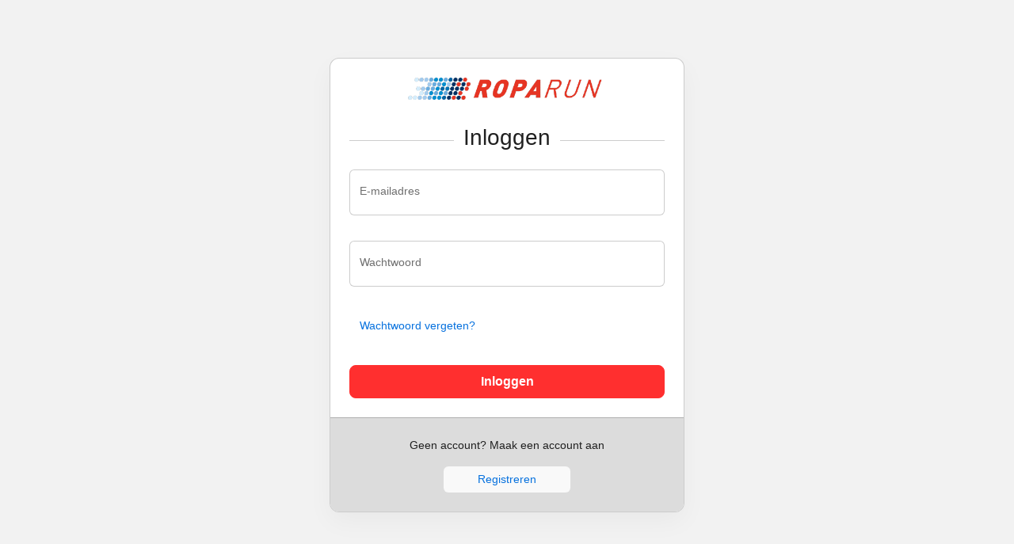

--- FILE ---
content_type: text/html; charset=utf-8
request_url: https://aanvragen.roparun.nl/Identity/Account/Login?ReturnUrl=%2F
body_size: 2517
content:
<!DOCTYPE html>
<html lang="nl">
<head>
    <meta charset="utf-8"/>
    <meta name="viewport" content="width=device-width, initial-scale=1.0">
    <title>aanvraagportaal Roparun</title>
    <link rel="shortcut icon" href="/favicon.ico?v=hgR8ZymqmKQJPeJO-sraZajmb21VWBYvZR_2cQnA2wo" type="image/x-icon" />
    <link href="/dist/main.css?v=kadJ6gBB8fPUm4tbIK8JTUY9a59VTLj_RuIE8DefqbM" rel="stylesheet">
    <script src="/dist/main.js?v=hm8NyZHGPeuTz7Ejx-j0Rm12ncQphZx-OFdv_8BdHvo"></script>
    <link href="/home/css" rel="stylesheet">
        <script nonce="94a6f2ec81dd441893ba9f86f7b2289b" defer>
            var rootUrl = '';
            var ifunds = (function(ifunds) {
                ifunds.strings = {"configureGrid":"Configureer tabel","areYouSureToDeleteThis":"Weet u zeker dat u dit wilt verwijderen?","cancel":"Annuleren","fieldName":"Naam","addColumn":"Kolom toevoegen","caption":"Titel","required":"Verplicht","areYouSureToSendEmails":"Weet u zeker dat u notificatie emails wilt versturen?","maximumNumberOfLinesReached":"Maximum aantal regels is bereikt.","width":"Breedte","more":"Meer","save":"Opslaan","show":"Tonen"};
                return ifunds;
            })(ifunds || {});
            
            Globalize.locale('nl');
        </script>
</head>
<body>
    <div class="login-container">
        <main>
            <div class="card">
                <div class="card-header">
                    <a href="/">
                        <img src="/home/logo" alt="logo">
                    </a>
                    <div>
                        

                    </div>
                    <h1><span>Inloggen</span></h1>
                </div>
                

<div class="card-body">
    <form id="account" method="post">
        
        <div class="form-floating mb-3">
            <input class="form-control" autocomplete="username" aria-required="true" placeholder="E-mailadres" type="email" data-val="true" data-val-email="Het e-mailadres is ongeldig" data-val-required="Dit veld is verplicht." id="Input_Email" name="Input.Email" value="" />
            <label for="Input_Email">E-mailadres</label>
            <span class="text-danger field-validation-valid" data-valmsg-for="Input.Email" data-valmsg-replace="true"></span>
        </div>
        <div class="form-floating mb-3">
            <input class="form-control" autocomplete="current-password" aria-required="true" placeholder="Wachtwoord" type="password" data-val="true" data-val-required="Dit veld is verplicht." id="Input_Password" name="Input.Password" />
            <label for="Input_Password">Wachtwoord</label>
            <span class="text-danger field-validation-valid" data-valmsg-for="Input.Password" data-valmsg-replace="true"></span>
        </div>
        <div class="checkbox mb-3" hidden>
            <label class="form-label" for="Input_RememberMe">
                <input class="form-check-input" type="checkbox" data-val="true" data-val-required="Dit veld is verplicht." id="Input_RememberMe" name="Input.RememberMe" value="true" />
                Ingelogd blijven?
            </label>
        </div>
        <p class="mb-3">
            <a id="forgot-password" class="btn btn-link" href="/identity/account/forgotpassword">Wachtwoord vergeten?</a>
        </p>
        <div>
            <button id="login-submit" type="submit" class="w-100 btn btn-lg btn-primary">Inloggen</button>
        </div>
        


    <input name="__RequestVerificationToken" type="hidden" value="CfDJ8JP_eTz0R3xOtj3yGG3DB9vLgMgDiReu9aUdQLL1w9TqtOgfulkVSpcwSQaLyrdf7s0n6nHZy5ifnmhuTl7Y8r1F-e2P9JiA33WK-OC68OZYDaCKVSj684KB1Fd1KfVQlMICewhlqyZT3ZZGdE2fBqQ" /><input name="Input.RememberMe" type="hidden" value="false" /></form>
</div>
    <div class="card-footer">
        <p>Geen account? Maak een account aan</p>
        <a class="btn btn-outline-primary" href="/identity/account/registeronboarding?returnUrl=%2F">Registreren</a>
    </div>



            </div>
        </main>
    </div>
    
    

    <script src="https://cdnjs.cloudflare.com/ajax/libs/jquery-validate/1.17.0/jquery.validate.min.js" crossorigin="anonymous" integrity="sha384-rZfj/ogBloos6wzLGpPkkOr/gpkBNLZ6b6yLy4o+ok+t/SAKlL5mvXLr0OXNi1Hp">
    </script>
<script>(window.jQuery && window.jQuery.validator||document.write("\u003Cscript src=\u0022/Identity/lib/jquery-validation/dist/jquery.validate.min.js\u0022 crossorigin=\u0022anonymous\u0022 integrity=\u0022sha384-rZfj/ogBloos6wzLGpPkkOr/gpkBNLZ6b6yLy4o\u002Bok\u002Bt/SAKlL5mvXLr0OXNi1Hp\u0022\u003E\u003C/script\u003E"));</script>
    <script src="https://cdnjs.cloudflare.com/ajax/libs/jquery-validation-unobtrusive/3.2.11/jquery.validate.unobtrusive.min.js" crossorigin="anonymous" integrity="sha384-R3vNCHsZ+A2Lo3d5A6XNP7fdQkeswQWTIPfiYwSpEP3YV079R+93YzTeZRah7f/F">
    </script>
<script>(window.jQuery && window.jQuery.validator && window.jQuery.validator.unobtrusive||document.write("\u003Cscript src=\u0022/Identity/lib/jquery-validation-unobtrusive/jquery.validate.unobtrusive.min.js\u0022 crossorigin=\u0022anonymous\u0022 integrity=\u0022sha384-R3vNCHsZ\u002BA2Lo3d5A6XNP7fdQkeswQWTIPfiYwSpEP3YV079R\u002B93YzTeZRah7f/F\u0022\u003E\u003C/script\u003E"));</script>



</body>
</html>


--- FILE ---
content_type: text/css
request_url: https://aanvragen.roparun.nl/home/css
body_size: 477
content:
p {
        font-family: 'Source Sans Pro', sans-serif;
        font-size: 14px;
}
body {
        font-family: 'Source Sans Pro', sans-serif;
        font-size: 14px;
}
h3 {
        font-family: 'Source Sans Pro', sans-serif;
        font-weight: bold;
}
h4 {
        font-family: 'Source Sans Pro', sans-serif;
        font-weight: bold;
}
.btn-primary {
    font-size: 16px;
    font-weight: bold;
    color: #fff;
    background-color: #FF2F2F;
    border-color: #FF2F2F;
}
.btn-primary:hover,.btn-primary:focus,.btn-primary.focus,.btn-primary:active,.btn-primary.active,.open>.dropdown-toggle.btn-primary{
     color:#fff;
     background-color: #FF2F2F;
     border-color: #FF2F2F;
}
.btn-default:hover{
    color: #fff;
    background-color: ##FF2F2F;
    border-color: #FF2F2F;
}
.btn-primary.active.focus, .btn-primary.active:focus, .btn-primary.active:hover, .btn-primary:active.focus, .btn-primary:active:focus, .btn-primary:active:hover, .open>.dropdown-toggle.btn-primary.focus, .open>.dropdown-toggle.btn-primary:focus, .open>.dropdown-toggle.btn-primary:hover {
    color: #fff;
    background-color: ##FF2F2F;
    border-color: ##FF2F2F;
}
.nav-pills>li.active>a, .nav-pills>li.active>a:hover, .nav-pills>li.active>a:focus {
    color: #fff;
    background-color: #4a4848;
    border-color: #4a4848;
}
th {
    font-weight: bold;
    color: #4a4848;
}
a:hover {
     color: #FF2F2F;
}

--- FILE ---
content_type: text/javascript
request_url: https://aanvragen.roparun.nl/dist/main.js?v=hm8NyZHGPeuTz7Ejx-j0Rm12ncQphZx-OFdv_8BdHvo
body_size: 273257
content:
/*! For license information please see main.js.LICENSE.txt */
(()=>{var e={64:function(e,t,n){var r,a,i;a=[n(292),n(646),n(564),n(220)],void 0===(i="function"==typeof(r=function(e,t){var n=t._createError,r=t._partsJoin,a=t._partsPush,i=t._regexpEscape,o=t._runtimeBind,s=t._stringPad,l=t._validateCldr,u=t._validateDefaultLocale,c=t._validateParameterPresence,d=t._validateParameterRange,f=t._validateParameterType,p=t._validateParameterTypePlainObject,h=function(e){return n("E_UNSUPPORTED","Unsupported {feature}.",{feature:e})},m=function(e,t){f(e,t,void 0===e||"number"==typeof e,"Number")},v=function(e,t){f(e,t,void 0===e||"string"==typeof e,"a string")},g=function(e){var t=e.attributes["u-nu"];return t?("traditio"===t&&(t="traditional"),-1!==["native","traditional","finance"].indexOf(t)?e.main(["numbers/otherNumberingSystems",t]):t):e.main("numbers/defaultNumberingSystem")},y=function(e){var t,n=g(e);if("latn"!==n){if("numeric"!==(t=e.supplemental(["numberingSystems",n]))._type)throw h("`"+t._type+"` numbering system");return t._digits}},b=/^(('([^']|'')*'|[^*#@0,.E])*)(\*.)?((([#,]*[0,]*0+)(\.0*[0-9]*#*)?)|([#,]*@+#*))(E\+?0+)?(('[^']+'|''|[^*#@0,.E])*)$/,w=function(e){var t,n,r,a,i,o,s,l,u,c,d,f,p,m,v,g,y,w;if(!(e=e.match(b)))throw new Error("Invalid pattern: "+e);if(f=e[1],d=e[4],a=e[5],y=e[9],v=e[10],w=e[11],y?y.replace(/(@+)(#*)/,function(e,t,n){c=t.length,s=c+n.length}):(r=e[8],i=e[7],r?(r.replace(/[0-9]+/,function(e){l=e}),l?(m=+("0."+l),l=l.length):l=0,o=r.length-1):(l=0,o=0),i.replace(/0+$/,function(e){u=e.length})),v)throw h({feature:"scientific notation (not implemented)"});if(d)throw h({feature:"padding (not implemented)"});return-1!==(t=a.lastIndexOf(","))&&(p=a.split(".")[0].length-t-1,-1!==(n=a.lastIndexOf(",",t-1))&&(g=t-1-n)),[f,d,u,l,o,c,s,m,p,g,w]},k=function(e,t){return t.main(["numbers/symbols-numberSystem-"+g(t),e])},L={".":"decimal",",":"group","%":"percentSign","+":"plusSign","-":"minusSign",E:"exponential","‰":"perMille"},S=function(e){var t,n={};for(t in L)n[t]=k(L[t],e);return n},_=function(e){return isNaN(e)?NaN:Math[e<0?"ceil":"floor"](e)},x=function(e,t,n){var r,a,i,o,s,l,u,c;function d(e,t){e in n&&(u[t]=n[e])}return n=n||{},s=(e=e.split(";"))[0],r=e[1]||"-"+s,a=(i=w(r))[0],o=i[10],(c=n.round,c="truncate"===(c=c||"round")?_:Math[c],l=function(e,t){var n,r;if(e=+e,isNaN(e))return NaN;if("object"==typeof t&&t.exponent){if(r=1,0===(n=+t.exponent))return c(e);if("number"!=typeof n||n%1!=0)return NaN}else{if(1===(r=+t||1))return c(e);if(isNaN(r))return NaN;n=+(r=r.toExponential().split("e"))[1],r=+r[0]}return(e=e.toString().split("e"))[0]=+e[0]/r,e[1]=e[1]?+e[1]-n:-n,(e=(e=c(+(e[0]+"e"+e[1]))).toString().split("e"))[0]=+e[0]*r,e[1]=e[1]?+e[1]+n:n,+(e[0]+"e"+e[1])}).generatorString=function(){return"numberRound("+(n.round?'"'+n.round+'"':"")+")"},u=w(s).concat([s,a+s+o,a,o,l,k("infinity",t),k("nan",t),S(t),y(t)]),n.compact&&(u[2]=1,u[3]=0,u[4]=0,u[5]=u[6]=void 0,u[20]=function(e,t){var n=0,r=t.main(["numbers/decimalFormats-numberSystem-"+g(t),e,"decimalFormat"]);return(r=Object.keys(r).reduce(function(e,t){var a=t.split("0").length-1,i=t.split("-")[2];return e[a]=e[a]||{},e[a][i]=r[t],n=Math.max(a,n),e},{})).maxExponent=n,r}(n.compact,t)),d("minimumIntegerDigits",2),d("minimumFractionDigits",3),d("maximumFractionDigits",4),d("minimumSignificantDigits",5),d("maximumSignificantDigits",6),!1===n.useGrouping&&(u[8]=null),"minimumFractionDigits"in n&&!("maximumFractionDigits"in n)?u[4]=Math.max(u[3],u[4]):!("minimumFractionDigits"in n)&&"maximumFractionDigits"in n&&(u[3]=Math.min(u[3],u[4])),u},E=/[\xAD\u0600-\u0605\u061C\u06DD\u070F\u08E2\u180E\u200B-\u200F\u202A-\u202E\u2060-\u2064\u2066-\u206F\uFEFF\uFFF9-\uFFFB]|\uD804[\uDCBD\uDCCD]|\uD80D[\uDC30-\uDC38]|\uD82F[\uDCA0-\uDCA3]|\uD834[\uDD73-\uDD7A]|\uDB40[\uDC01\uDC20-\uDC7F]/g,C=/[\x2D\u058A\u05BE\u1400\u1806\u2010-\u2015\u2E17\u2E1A\u2E3A\u2E3B\u2E40\u301C\u3030\u30A0\uFE31\uFE32\uFE58\uFE63\uFF0D\u2212]|\uD803\uDEAD/g,V=/[ \xA0\u1680\u2000-\u200A\u202F\u205F\u3000]/g,T=function(e){return e.replace(E,"").replace(C,"-").replace(V," ")},A=function(e,t){var n,r,a,i,o,s,l,u,c;return n=[["nan"],["prefix","infinity","suffix"],["prefix","number","suffix"],["negativePrefix","infinity","negativeSuffix"],["negativePrefix","number","negativeSuffix"]],a=t[0],r=t[1]||{},c=t[2],!function(e,t){return t.some(function(t){var n=e;return t.every(function(e){return null!==n.match(c[e])&&(n=n.replace(c[e],function(e){return function(t){switch(t=t.split("").map(function(e){return a[e]||r[e]||e}).join(""),e){case"infinity":o=1/0;break;case"nan":o=NaN;break;case"number":t=t.replace(/,/g,""),o=+t;break;case"prefix":case"negativePrefix":s=t;break;case"suffix":u=t;break;case"negativeSuffix":u=t,i=!0;break;default:throw new Error("Internal error")}return""}}(e)),!0)})&&!n.length})}(e=T(e),n)||isNaN(o)?NaN:(-1!==(l=""+s+u).indexOf("%")?o/=100:-1!==l.indexOf("‰")&&(o/=1e3),i&&(o*=-1),o)},P=function(e,t){return Object.keys(e).map(function(n){return t([n,e[n]])}).reduce(function(e,t){return e[t[0]]=t[1],e},{})},N=function(e){return e[0]+e[e.length-1]!=="''"?e:"''"===e?"'":e.replace(/''/g,"'").slice(1,-1)},O=function(e,t,n){var r,a,o,s,l,u,c,d,f,p,h,m,v,g,y,b,w,S,_,E,C=x(e,t,n);return b=T(C[0]),d=C[4],p=C[5],f=C[6],w=C[8],S=C[9],_=T(C[10]),m=T(C[13]),v=T(C[14]),l=T(C[16]),h=T(C[17]),E=P(C[18],function(e){return[e[0],T(e[1])]}),g=C[19],c=P(function(e){var t,n={};for(t in L)n[k(L[t],e)]=t;return n}(t),function(e){return[T(e[0]),e[1]]}),o=g?"["+g+"]":"\\d",s=i(E[","]),a=i(E["."]),g&&(u=g.split("").reduce(function(e,t,n){return e[t]=String(n),e},{})),r=[b,_,m,v].map(function(e){return e.replace(/('([^']|'')+'|'')|./g,function(e,t){return t?N(t):e=e.replace(/[\-+E%\u2030]/,function(e){return E[e]})})}),b=r[0],_=r[1],m=r[2],v=r[3],y=o+"+",w&&(y="("+(r=S?o+"{1,"+S+"}(("+s+o+"{"+S+"})*("+s+o+"{"+w+"}))":o+"{1,"+w+"}("+s+o+"{"+w+"})+")+"|"+y+")"),isNaN(p*f)&&!d||(y="("+(y=y+"("+(r=a+o+"+")+"|"+a+")?|("+y+")?"+r)+")"),[c,u,{infinity:new RegExp("^"+i(l)),nan:new RegExp("^"+i(h)),negativePrefix:new RegExp("^"+i(m)),negativeSuffix:new RegExp("^"+i(v)),number:new RegExp("^"+y),prefix:new RegExp("^"+i(b)),suffix:new RegExp("^"+i(_))}]},Z=function(e,t){if("decimal"!==e&&"percent"!==e)throw new Error("Invalid style");return t.main(["numbers",e+"Formats-numberSystem-"+g(t),"standard"])},j=/^([^0]*)(0+)([^0]*)$/,M=function(e,t,n){var r;return 0===e?e:(r=Math.ceil(Math.log(Math.abs(e))/Math.log(10)),n(e,{exponent:r-=t}))},R=function(e,t,n){var r,i,o,l,u,c,d,f,p,m,v,g,y,b,w,k,S,_,x,E,C,V,T,A;return d=t[2],c=t[3],l=t[4],f=t[5],u=t[6],w=t[7],g=t[8],k=t[9],b=t[15],o=t[16],p=t[17],x=t[18],m=t[19],i=t[20],isNaN(e)?[{type:"nan",value:p}]:(e<0?(y=t[12],v=t[13],_=t[14]):(y=t[11],v=t[0],_=t[10]),v=(S=function(e){var t="integer",n=[];return e.replace(/('([^']|'')+'|'')|./g,function(e,r){r?a(n,"literal",N(r)):"¤"!==e?(e=(e=e.replace(/[.,\-+E%\u2030]/,function(e){return"."===e&&(t="fraction"),a(n,L[e],x[e]),""})).replace(/[0-9]/,function(e){return m&&(e=m[+e]),a(n,t,e),""})).replace(/./,function(e){a(n,"literal",e)}):a(n,"currency",e)}),n})(v),_=S(_),isFinite(e)?(-1!==y.indexOf("%")?e*=100:-1!==y.indexOf("‰")&&(e*=1e3),i&&(T=Math.abs(Math.floor(e)).toString().length-1,(T=Math.min(T,i.maxExponent))>=3&&(E=i[T]&&i[T].other),"0"===E?E=null:E&&(V=T-(E.split("0").length-1-1),e/=Math.pow(10,V))),e=isNaN(f*u)?function(e,t,n,r,a,i){return e=r?a(e,i||{exponent:-r}):a(e),e=String(e),r&&/e-/.test(e)&&(e=(+e).toFixed(r).replace(/0+$/,"").replace(/\.$/,"")),n&&((e=e.split("."))[1]=s(e[1]||"",n,!0),e=e.join(".")),t&&((e=e.split("."))[0]=s(e[0],t),e=e.join(".")),e}(e,d,c,l,b,w):function(e,t,n,r){var a,i;if(t>n&&(n=t),e=(+(e=+(a=M(e,t,r))===+(i=M(e,n,r))?a:i)).toString(10),/e/.test(e))throw h({feature:"integers out of (1e21, 1e-7)"});return t-e.replace(/^0+|\./g,"").length>0&&((e=e.split("."))[1]=s(e[1]||"",t-e[0].replace(/^0+/,"").length,!0),e=e.join(".")),e}(e,f,u,b),i&&E&&(A=n?n(+e):"other",C=(E=i[T][A]||E).match(j),r=function(e){var t=[];return e.replace(/('(?:[^']|'')+'|''|\s+)|([^\s'0]+)/g,function(e,n,r){n?a(t,"literal",N(n)):r&&a(t,"compact",r)}),t},v=v.concat(r(C[1])),_=r(C[3]).concat(_)),e=e.replace(/^-/,""),g&&(e=function(e,t,n){var r,a=t,i="",o=!!n;for(r=(e=String(e).split("."))[0].length;r>a;)i=e[0].slice(r-a,r)+(i.length?",":"")+i,r-=a,o&&(a=n,o=!1);return e[0]=e[0].slice(0,r)+(i.length?",":"")+i,e.join(".")}(e,g,k)),v.concat(S(e),_)):v.concat({type:"infinity",value:o},_))},D=function(e,t){return function(n){return c(n,"value"),m(n,"value"),R(n,e,t)}};return t.numberFormatter=t.prototype.numberFormatter=function(e){var t,n,a;return p(e,"options"),t=[e=e||{}],a=function(e){return function(t){return r(e(t))}}(n=this.numberToPartsFormatter(e)),o(t,this.cldr,a,[n]),a},t.numberToPartsFormatter=t.prototype.numberToPartsFormatter=function(e){var t,n,r,a,i,s;p(e,"options"),e=e||{},n=this.cldr,t=[e],u(n),n.on("get",l);try{a=e.raw?e.raw:Z(e.style||"decimal",n),r=[i=x(a,n,e)]}finally{n.off("get",l)}return function(e){var t=e[2],n=e[3],r=e[4],a=e[5],i=e[6];if(isNaN(a*i)){if(!isNaN(a)||!isNaN(i))throw new Error("Neither or both the minimum and maximum significant digits must be present");d(t,"minimumIntegerDigits",1,21),d(n,"minimumFractionDigits",0,20),d(r,"maximumFractionDigits",n,20)}else d(a,"minimumSignificantDigits",1,21),d(i,"maximumSignificantDigits",a,21)}(i),e.compact&&r.push(this.pluralGenerator()),s=D.apply(null,r),o(t,n,s,r),s},t.numberParser=t.prototype.numberParser=function(e){var t,n,r,a,i;if(p(e,"options"),e=e||{},n=this.cldr,t=[e],u(n),e.compact)throw h({feature:"compact number parsing (not implemented)"});return n.on("get",l),r=e.raw?e.raw:Z(e.style||"decimal",n),a=O(r,n,e),n.off("get",l),i=function(e){return function(t){return c(t,"value"),v(t,"value"),A(t,e)}}(a),o(t,n,i,[a]),i},t.formatNumber=t.prototype.formatNumber=function(e,t){return c(e,"value"),m(e,"value"),this.numberFormatter(t)(e)},t.formatNumberToParts=t.prototype.formatNumberToParts=function(e,t){return c(e,"value"),m(e,"value"),this.numberToPartsFormatter(t)(e)},t.parseNumber=t.prototype.parseNumber=function(e,t){return c(e,"value"),v(e,"value"),this.numberParser(t)(e)},t._createErrorUnsupportedFeature=h,t._numberNumberingSystem=g,t._numberNumberingSystemDigitsMap=y,t._numberPattern=Z,t._numberSymbol=k,t._looseMatching=T,t._removeLiteralQuotes=N,t._stringPad=s,t._validateParameterTypeNumber=m,t._validateParameterTypeString=v,t})?r.apply(t,a):r)||(e.exports=i)},160:(e,t,n)=>{"use strict";e.exports=function(){if("object"==typeof globalThis)return globalThis;var e;try{e=this||new Function("return this")()}catch(e){if("object"==typeof window)return window;if("object"==typeof self)return self;if(void 0!==n.g)return n.g}return e}()},220:(e,t,n)=>{var r,a,i;a=[n(951)],void 0===(i="function"==typeof(r=function(e){var t=e._alwaysArray,n=e.prototype.init;return e.prototype.init=function(){var e,r,a;n.apply(this,arguments),this.supplemental=(e=this,(a=(r=function(n){return function(r){return r=t(r),e.get([n].concat(r))}})("supplemental")).weekData=r("supplemental/weekData"),a.weekData.firstDay=function(){return e.get("supplemental/weekData/firstDay/{territory}")||e.get("supplemental/weekData/firstDay/001")},a.weekData.minDays=function(){var t=e.get("supplemental/weekData/minDays/{territory}")||e.get("supplemental/weekData/minDays/001");return parseInt(t,10)},a.timeData=r("supplemental/timeData"),a.timeData.allowed=function(){return e.get("supplemental/timeData/{territory}/_allowed")||e.get("supplemental/timeData/001/_allowed")},a.timeData.preferred=function(){return e.get("supplemental/timeData/{territory}/_preferred")||e.get("supplemental/timeData/001/_preferred")},a)},e})?r.apply(t,a):r)||(e.exports=i)},221:(e,t,n)=>{"use strict";var r=n(540);function a(e){var t="https://react.dev/errors/"+e;if(1<arguments.length){t+="?args[]="+encodeURIComponent(arguments[1]);for(var n=2;n<arguments.length;n++)t+="&args[]="+encodeURIComponent(arguments[n])}return"Minified React error #"+e+"; visit "+t+" for the full message or use the non-minified dev environment for full errors and additional helpful warnings."}function i(){}var o={d:{f:i,r:function(){throw Error(a(522))},D:i,C:i,L:i,m:i,X:i,S:i,M:i},p:0,findDOMNode:null},s=Symbol.for("react.portal"),l=r.__CLIENT_INTERNALS_DO_NOT_USE_OR_WARN_USERS_THEY_CANNOT_UPGRADE;function u(e,t){return"font"===e?"":"string"==typeof t?"use-credentials"===t?t:"":void 0}t.__DOM_INTERNALS_DO_NOT_USE_OR_WARN_USERS_THEY_CANNOT_UPGRADE=o,t.createPortal=function(e,t){var n=2<arguments.length&&void 0!==arguments[2]?arguments[2]:null;if(!t||1!==t.nodeType&&9!==t.nodeType&&11!==t.nodeType)throw Error(a(299));return function(e,t,n){var r=3<arguments.length&&void 0!==arguments[3]?arguments[3]:null;return{$$typeof:s,key:null==r?null:""+r,children:e,containerInfo:t,implementation:n}}(e,t,null,n)},t.flushSync=function(e){var t=l.T,n=o.p;try{if(l.T=null,o.p=2,e)return e()}finally{l.T=t,o.p=n,o.d.f()}},t.preconnect=function(e,t){"string"==typeof e&&(t=t?"string"==typeof(t=t.crossOrigin)?"use-credentials"===t?t:"":void 0:null,o.d.C(e,t))},t.prefetchDNS=function(e){"string"==typeof e&&o.d.D(e)},t.preinit=function(e,t){if("string"==typeof e&&t&&"string"==typeof t.as){var n=t.as,r=u(n,t.crossOrigin),a="string"==typeof t.integrity?t.integrity:void 0,i="string"==typeof t.fetchPriority?t.fetchPriority:void 0;"style"===n?o.d.S(e,"string"==typeof t.precedence?t.precedence:void 0,{crossOrigin:r,integrity:a,fetchPriority:i}):"script"===n&&o.d.X(e,{crossOrigin:r,integrity:a,fetchPriority:i,nonce:"string"==typeof t.nonce?t.nonce:void 0})}},t.preinitModule=function(e,t){if("string"==typeof e)if("object"==typeof t&&null!==t){if(null==t.as||"script"===t.as){var n=u(t.as,t.crossOrigin);o.d.M(e,{crossOrigin:n,integrity:"string"==typeof t.integrity?t.integrity:void 0,nonce:"string"==typeof t.nonce?t.nonce:void 0})}}else null==t&&o.d.M(e)},t.preload=function(e,t){if("string"==typeof e&&"object"==typeof t&&null!==t&&"string"==typeof t.as){var n=t.as,r=u(n,t.crossOrigin);o.d.L(e,n,{crossOrigin:r,integrity:"string"==typeof t.integrity?t.integrity:void 0,nonce:"string"==typeof t.nonce?t.nonce:void 0,type:"string"==typeof t.type?t.type:void 0,fetchPriority:"string"==typeof t.fetchPriority?t.fetchPriority:void 0,referrerPolicy:"string"==typeof t.referrerPolicy?t.referrerPolicy:void 0,imageSrcSet:"string"==typeof t.imageSrcSet?t.imageSrcSet:void 0,imageSizes:"string"==typeof t.imageSizes?t.imageSizes:void 0,media:"string"==typeof t.media?t.media:void 0})}},t.preloadModule=function(e,t){if("string"==typeof e)if(t){var n=u(t.as,t.crossOrigin);o.d.m(e,{as:"string"==typeof t.as&&"script"!==t.as?t.as:void 0,crossOrigin:n,integrity:"string"==typeof t.integrity?t.integrity:void 0})}else o.d.m(e)},t.requestFormReset=function(e){o.d.r(e)},t.unstable_batchedUpdates=function(e,t){return e(t)},t.useFormState=function(e,t,n){return l.H.useFormState(e,t,n)},t.useFormStatus=function(){return l.H.useHostTransitionStatus()},t.version="19.2.0"},247:(e,t,n)=>{"use strict";var r=n(982),a=n(540),i=n(961);function o(e){var t="https://react.dev/errors/"+e;if(1<arguments.length){t+="?args[]="+encodeURIComponent(arguments[1]);for(var n=2;n<arguments.length;n++)t+="&args[]="+encodeURIComponent(arguments[n])}return"Minified React error #"+e+"; visit "+t+" for the full message or use the non-minified dev environment for full errors and additional helpful warnings."}function s(e){var t=e,n=e;if(e.alternate)for(;t.return;)t=t.return;else{e=t;do{!!(4098&(t=e).flags)&&(n=t.return),e=t.return}while(e)}return 3===t.tag?n:null}function l(e){if(13===e.tag){var t=e.memoizedState;if(null===t&&null!==(e=e.alternate)&&(t=e.memoizedState),null!==t)return t.dehydrated}return null}function u(e){if(31===e.tag){var t=e.memoizedState;if(null===t&&null!==(e=e.alternate)&&(t=e.memoizedState),null!==t)return t.dehydrated}return null}function c(e){if(s(e)!==e)throw Error(o(188))}function d(e){var t=e.tag;if(5===t||26===t||27===t||6===t)return e;for(e=e.child;null!==e;){if(null!==(t=d(e)))return t;e=e.sibling}return null}var f=Object.assign,p=Symbol.for("react.element"),h=Symbol.for("react.transitional.element"),m=Symbol.for("react.portal"),v=Symbol.for("react.fragment"),g=Symbol.for("react.strict_mode"),y=Symbol.for("react.profiler"),b=Symbol.for("react.consumer"),w=Symbol.for("react.context"),k=Symbol.for("react.forward_ref"),L=Symbol.for("react.suspense"),S=Symbol.for("react.suspense_list"),_=Symbol.for("react.memo"),x=Symbol.for("react.lazy");Symbol.for("react.scope");var E=Symbol.for("react.activity");Symbol.for("react.legacy_hidden"),Symbol.for("react.tracing_marker");var C=Symbol.for("react.memo_cache_sentinel");Symbol.for("react.view_transition");var V=Symbol.iterator;function T(e){return null===e||"object"!=typeof e?null:"function"==typeof(e=V&&e[V]||e["@@iterator"])?e:null}var A=Symbol.for("react.client.reference");function P(e){if(null==e)return null;if("function"==typeof e)return e.$$typeof===A?null:e.displayName||e.name||null;if("string"==typeof e)return e;switch(e){case v:return"Fragment";case y:return"Profiler";case g:return"StrictMode";case L:return"Suspense";case S:return"SuspenseList";case E:return"Activity"}if("object"==typeof e)switch(e.$$typeof){case m:return"Portal";case w:return e.displayName||"Context";case b:return(e._context.displayName||"Context")+".Consumer";case k:var t=e.render;return(e=e.displayName)||(e=""!==(e=t.displayName||t.name||"")?"ForwardRef("+e+")":"ForwardRef"),e;case _:return null!==(t=e.displayName||null)?t:P(e.type)||"Memo";case x:t=e._payload,e=e._init;try{return P(e(t))}catch(e){}}return null}var N=Array.isArray,O=a.__CLIENT_INTERNALS_DO_NOT_USE_OR_WARN_USERS_THEY_CANNOT_UPGRADE,Z=i.__DOM_INTERNALS_DO_NOT_USE_OR_WARN_USERS_THEY_CANNOT_UPGRADE,j={pending:!1,data:null,method:null,action:null},M=[],R=-1;function D(e){return{current:e}}function F(e){0>R||(e.current=M[R],M[R]=null,R--)}function I(e,t){R++,M[R]=e.current,e.current=t}var z,B,q=D(null),H=D(null),U=D(null),$=D(null);function W(e,t){switch(I(U,t),I(H,e),I(q,null),t.nodeType){case 9:case 11:e=(e=t.documentElement)&&(e=e.namespaceURI)?vd(e):0;break;default:if(e=t.tagName,t=t.namespaceURI)e=gd(t=vd(t),e);else switch(e){case"svg":e=1;break;case"math":e=2;break;default:e=0}}F(q),I(q,e)}function G(){F(q),F(H),F(U)}function K(e){null!==e.memoizedState&&I($,e);var t=q.current,n=gd(t,e.type);t!==n&&(I(H,e),I(q,n))}function Q(e){H.current===e&&(F(q),F(H)),$.current===e&&(F($),cf._currentValue=j)}function Y(e){if(void 0===z)try{throw Error()}catch(e){var t=e.stack.trim().match(/\n( *(at )?)/);z=t&&t[1]||"",B=-1<e.stack.indexOf("\n    at")?" (<anonymous>)":-1<e.stack.indexOf("@")?"@unknown:0:0":""}return"\n"+z+e+B}var J=!1;function X(e,t){if(!e||J)return"";J=!0;var n=Error.prepareStackTrace;Error.prepareStackTrace=void 0;try{var r={DetermineComponentFrameRoot:function(){try{if(t){var n=function(){throw Error()};if(Object.defineProperty(n.prototype,"props",{set:function(){throw Error()}}),"object"==typeof Reflect&&Reflect.construct){try{Reflect.construct(n,[])}catch(e){var r=e}Reflect.construct(e,[],n)}else{try{n.call()}catch(e){r=e}e.call(n.prototype)}}else{try{throw Error()}catch(e){r=e}(n=e())&&"function"==typeof n.catch&&n.catch(function(){})}}catch(e){if(e&&r&&"string"==typeof e.stack)return[e.stack,r.stack]}return[null,null]}};r.DetermineComponentFrameRoot.displayName="DetermineComponentFrameRoot";var a=Object.getOwnPropertyDescriptor(r.DetermineComponentFrameRoot,"name");a&&a.configurable&&Object.defineProperty(r.DetermineComponentFrameRoot,"name",{value:"DetermineComponentFrameRoot"});var i=r.DetermineComponentFrameRoot(),o=i[0],s=i[1];if(o&&s){var l=o.split("\n"),u=s.split("\n");for(a=r=0;r<l.length&&!l[r].includes("DetermineComponentFrameRoot");)r++;for(;a<u.length&&!u[a].includes("DetermineComponentFrameRoot");)a++;if(r===l.length||a===u.length)for(r=l.length-1,a=u.length-1;1<=r&&0<=a&&l[r]!==u[a];)a--;for(;1<=r&&0<=a;r--,a--)if(l[r]!==u[a]){if(1!==r||1!==a)do{if(r--,0>--a||l[r]!==u[a]){var c="\n"+l[r].replace(" at new "," at ");return e.displayName&&c.includes("<anonymous>")&&(c=c.replace("<anonymous>",e.displayName)),c}}while(1<=r&&0<=a);break}}}finally{J=!1,Error.prepareStackTrace=n}return(n=e?e.displayName||e.name:"")?Y(n):""}function ee(e,t){switch(e.tag){case 26:case 27:case 5:return Y(e.type);case 16:return Y("Lazy");case 13:return e.child!==t&&null!==t?Y("Suspense Fallback"):Y("Suspense");case 19:return Y("SuspenseList");case 0:case 15:return X(e.type,!1);case 11:return X(e.type.render,!1);case 1:return X(e.type,!0);case 31:return Y("Activity");default:return""}}function te(e){try{var t="",n=null;do{t+=ee(e,n),n=e,e=e.return}while(e);return t}catch(e){return"\nError generating stack: "+e.message+"\n"+e.stack}}var ne=Object.prototype.hasOwnProperty,re=r.unstable_scheduleCallback,ae=r.unstable_cancelCallback,ie=r.unstable_shouldYield,oe=r.unstable_requestPaint,se=r.unstable_now,le=r.unstable_getCurrentPriorityLevel,ue=r.unstable_ImmediatePriority,ce=r.unstable_UserBlockingPriority,de=r.unstable_NormalPriority,fe=r.unstable_LowPriority,pe=r.unstable_IdlePriority,he=r.log,me=r.unstable_setDisableYieldValue,ve=null,ge=null;function ye(e){if("function"==typeof he&&me(e),ge&&"function"==typeof ge.setStrictMode)try{ge.setStrictMode(ve,e)}catch(e){}}var be=Math.clz32?Math.clz32:function(e){return 0==(e>>>=0)?32:31-(we(e)/ke|0)|0},we=Math.log,ke=Math.LN2,Le=256,Se=262144,_e=4194304;function xe(e){var t=42&e;if(0!==t)return t;switch(e&-e){case 1:return 1;case 2:return 2;case 4:return 4;case 8:return 8;case 16:return 16;case 32:return 32;case 64:return 64;case 128:return 128;case 256:case 512:case 1024:case 2048:case 4096:case 8192:case 16384:case 32768:case 65536:case 131072:return 261888&e;case 262144:case 524288:case 1048576:case 2097152:return 3932160&e;case 4194304:case 8388608:case 16777216:case 33554432:return 62914560&e;case 67108864:return 67108864;case 134217728:return 134217728;case 268435456:return 268435456;case 536870912:return 536870912;case 1073741824:return 0;default:return e}}function Ee(e,t,n){var r=e.pendingLanes;if(0===r)return 0;var a=0,i=e.suspendedLanes,o=e.pingedLanes;e=e.warmLanes;var s=134217727&r;return 0!==s?0!==(r=s&~i)?a=xe(r):0!==(o&=s)?a=xe(o):n||0!==(n=s&~e)&&(a=xe(n)):0!==(s=r&~i)?a=xe(s):0!==o?a=xe(o):n||0!==(n=r&~e)&&(a=xe(n)),0===a?0:0!==t&&t!==a&&0===(t&i)&&((i=a&-a)>=(n=t&-t)||32===i&&4194048&n)?t:a}function Ce(e,t){return 0===(e.pendingLanes&~(e.suspendedLanes&~e.pingedLanes)&t)}function Ve(e,t){switch(e){case 1:case 2:case 4:case 8:case 64:return t+250;case 16:case 32:case 128:case 256:case 512:case 1024:case 2048:case 4096:case 8192:case 16384:case 32768:case 65536:case 131072:case 262144:case 524288:case 1048576:case 2097152:return t+5e3;default:return-1}}function Te(){var e=_e;return!(62914560&(_e<<=1))&&(_e=4194304),e}function Ae(e){for(var t=[],n=0;31>n;n++)t.push(e);return t}function Pe(e,t){e.pendingLanes|=t,268435456!==t&&(e.suspendedLanes=0,e.pingedLanes=0,e.warmLanes=0)}function Ne(e,t,n){e.pendingLanes|=t,e.suspendedLanes&=~t;var r=31-be(t);e.entangledLanes|=t,e.entanglements[r]=1073741824|e.entanglements[r]|261930&n}function Oe(e,t){var n=e.entangledLanes|=t;for(e=e.entanglements;n;){var r=31-be(n),a=1<<r;a&t|e[r]&t&&(e[r]|=t),n&=~a}}function Ze(e,t){var n=t&-t;return 0!==((n=42&n?1:je(n))&(e.suspendedLanes|t))?0:n}function je(e){switch(e){case 2:e=1;break;case 8:e=4;break;case 32:e=16;break;case 256:case 512:case 1024:case 2048:case 4096:case 8192:case 16384:case 32768:case 65536:case 131072:case 262144:case 524288:case 1048576:case 2097152:case 4194304:case 8388608:case 16777216:case 33554432:e=128;break;case 268435456:e=134217728;break;default:e=0}return e}function Me(e){return 2<(e&=-e)?8<e?134217727&e?32:268435456:8:2}function Re(){var e=Z.p;return 0!==e?e:void 0===(e=window.event)?32:_f(e.type)}function De(e,t){var n=Z.p;try{return Z.p=e,t()}finally{Z.p=n}}var Fe=Math.random().toString(36).slice(2),Ie="__reactFiber$"+Fe,ze="__reactProps$"+Fe,Be="__reactContainer$"+Fe,qe="__reactEvents$"+Fe,He="__reactListeners$"+Fe,Ue="__reactHandles$"+Fe,$e="__reactResources$"+Fe,We="__reactMarker$"+Fe;function Ge(e){delete e[Ie],delete e[ze],delete e[qe],delete e[He],delete e[Ue]}function Ke(e){var t=e[Ie];if(t)return t;for(var n=e.parentNode;n;){if(t=n[Be]||n[Ie]){if(n=t.alternate,null!==t.child||null!==n&&null!==n.child)for(e=jd(e);null!==e;){if(n=e[Ie])return n;e=jd(e)}return t}n=(e=n).parentNode}return null}function Qe(e){if(e=e[Ie]||e[Be]){var t=e.tag;if(5===t||6===t||13===t||31===t||26===t||27===t||3===t)return e}return null}function Ye(e){var t=e.tag;if(5===t||26===t||27===t||6===t)return e.stateNode;throw Error(o(33))}function Je(e){var t=e[$e];return t||(t=e[$e]={hoistableStyles:new Map,hoistableScripts:new Map}),t}function Xe(e){e[We]=!0}var et=new Set,tt={};function nt(e,t){rt(e,t),rt(e+"Capture",t)}function rt(e,t){for(tt[e]=t,e=0;e<t.length;e++)et.add(t[e])}var at=RegExp("^[:A-Z_a-z\\u00C0-\\u00D6\\u00D8-\\u00F6\\u00F8-\\u02FF\\u0370-\\u037D\\u037F-\\u1FFF\\u200C-\\u200D\\u2070-\\u218F\\u2C00-\\u2FEF\\u3001-\\uD7FF\\uF900-\\uFDCF\\uFDF0-\\uFFFD][:A-Z_a-z\\u00C0-\\u00D6\\u00D8-\\u00F6\\u00F8-\\u02FF\\u0370-\\u037D\\u037F-\\u1FFF\\u200C-\\u200D\\u2070-\\u218F\\u2C00-\\u2FEF\\u3001-\\uD7FF\\uF900-\\uFDCF\\uFDF0-\\uFFFD\\-.0-9\\u00B7\\u0300-\\u036F\\u203F-\\u2040]*$"),it={},ot={};function st(e,t,n){if(a=t,ne.call(ot,a)||!ne.call(it,a)&&(at.test(a)?ot[a]=!0:(it[a]=!0,0)))if(null===n)e.removeAttribute(t);else{switch(typeof n){case"undefined":case"function":case"symbol":return void e.removeAttribute(t);case"boolean":var r=t.toLowerCase().slice(0,5);if("data-"!==r&&"aria-"!==r)return void e.removeAttribute(t)}e.setAttribute(t,""+n)}var a}function lt(e,t,n){if(null===n)e.removeAttribute(t);else{switch(typeof n){case"undefined":case"function":case"symbol":case"boolean":return void e.removeAttribute(t)}e.setAttribute(t,""+n)}}function ut(e,t,n,r){if(null===r)e.removeAttribute(n);else{switch(typeof r){case"undefined":case"function":case"symbol":case"boolean":return void e.removeAttribute(n)}e.setAttributeNS(t,n,""+r)}}function ct(e){switch(typeof e){case"bigint":case"boolean":case"number":case"string":case"undefined":case"object":return e;default:return""}}function dt(e){var t=e.type;return(e=e.nodeName)&&"input"===e.toLowerCase()&&("checkbox"===t||"radio"===t)}function ft(e){if(!e._valueTracker){var t=dt(e)?"checked":"value";e._valueTracker=function(e,t,n){var r=Object.getOwnPropertyDescriptor(e.constructor.prototype,t);if(!e.hasOwnProperty(t)&&void 0!==r&&"function"==typeof r.get&&"function"==typeof r.set){var a=r.get,i=r.set;return Object.defineProperty(e,t,{configurable:!0,get:function(){return a.call(this)},set:function(e){n=""+e,i.call(this,e)}}),Object.defineProperty(e,t,{enumerable:r.enumerable}),{getValue:function(){return n},setValue:function(e){n=""+e},stopTracking:function(){e._valueTracker=null,delete e[t]}}}}(e,t,""+e[t])}}function pt(e){if(!e)return!1;var t=e._valueTracker;if(!t)return!0;var n=t.getValue(),r="";return e&&(r=dt(e)?e.checked?"true":"false":e.value),(e=r)!==n&&(t.setValue(e),!0)}function ht(e){if(void 0===(e=e||("undefined"!=typeof document?document:void 0)))return null;try{return e.activeElement||e.body}catch(t){return e.body}}var mt=/[\n"\\]/g;function vt(e){return e.replace(mt,function(e){return"\\"+e.charCodeAt(0).toString(16)+" "})}function gt(e,t,n,r,a,i,o,s){e.name="",null!=o&&"function"!=typeof o&&"symbol"!=typeof o&&"boolean"!=typeof o?e.type=o:e.removeAttribute("type"),null!=t?"number"===o?(0===t&&""===e.value||e.value!=t)&&(e.value=""+ct(t)):e.value!==""+ct(t)&&(e.value=""+ct(t)):"submit"!==o&&"reset"!==o||e.removeAttribute("value"),null!=t?bt(e,o,ct(t)):null!=n?bt(e,o,ct(n)):null!=r&&e.removeAttribute("value"),null==a&&null!=i&&(e.defaultChecked=!!i),null!=a&&(e.checked=a&&"function"!=typeof a&&"symbol"!=typeof a),null!=s&&"function"!=typeof s&&"symbol"!=typeof s&&"boolean"!=typeof s?e.name=""+ct(s):e.removeAttribute("name")}function yt(e,t,n,r,a,i,o,s){if(null!=i&&"function"!=typeof i&&"symbol"!=typeof i&&"boolean"!=typeof i&&(e.type=i),null!=t||null!=n){if(("submit"===i||"reset"===i)&&null==t)return void ft(e);n=null!=n?""+ct(n):"",t=null!=t?""+ct(t):n,s||t===e.value||(e.value=t),e.defaultValue=t}r="function"!=typeof(r=null!=r?r:a)&&"symbol"!=typeof r&&!!r,e.checked=s?e.checked:!!r,e.defaultChecked=!!r,null!=o&&"function"!=typeof o&&"symbol"!=typeof o&&"boolean"!=typeof o&&(e.name=o),ft(e)}function bt(e,t,n){"number"===t&&ht(e.ownerDocument)===e||e.defaultValue===""+n||(e.defaultValue=""+n)}function wt(e,t,n,r){if(e=e.options,t){t={};for(var a=0;a<n.length;a++)t["$"+n[a]]=!0;for(n=0;n<e.length;n++)a=t.hasOwnProperty("$"+e[n].value),e[n].selected!==a&&(e[n].selected=a),a&&r&&(e[n].defaultSelected=!0)}else{for(n=""+ct(n),t=null,a=0;a<e.length;a++){if(e[a].value===n)return e[a].selected=!0,void(r&&(e[a].defaultSelected=!0));null!==t||e[a].disabled||(t=e[a])}null!==t&&(t.selected=!0)}}function kt(e,t,n){null==t||((t=""+ct(t))!==e.value&&(e.value=t),null!=n)?e.defaultValue=null!=n?""+ct(n):"":e.defaultValue!==t&&(e.defaultValue=t)}function Lt(e,t,n,r){if(null==t){if(null!=r){if(null!=n)throw Error(o(92));if(N(r)){if(1<r.length)throw Error(o(93));r=r[0]}n=r}null==n&&(n=""),t=n}n=ct(t),e.defaultValue=n,(r=e.textContent)===n&&""!==r&&null!==r&&(e.value=r),ft(e)}function St(e,t){if(t){var n=e.firstChild;if(n&&n===e.lastChild&&3===n.nodeType)return void(n.nodeValue=t)}e.textContent=t}var _t=new Set("animationIterationCount aspectRatio borderImageOutset borderImageSlice borderImageWidth boxFlex boxFlexGroup boxOrdinalGroup columnCount columns flex flexGrow flexPositive flexShrink flexNegative flexOrder gridArea gridRow gridRowEnd gridRowSpan gridRowStart gridColumn gridColumnEnd gridColumnSpan gridColumnStart fontWeight lineClamp lineHeight opacity order orphans scale tabSize widows zIndex zoom fillOpacity floodOpacity stopOpacity strokeDasharray strokeDashoffset strokeMiterlimit strokeOpacity strokeWidth MozAnimationIterationCount MozBoxFlex MozBoxFlexGroup MozLineClamp msAnimationIterationCount msFlex msZoom msFlexGrow msFlexNegative msFlexOrder msFlexPositive msFlexShrink msGridColumn msGridColumnSpan msGridRow msGridRowSpan WebkitAnimationIterationCount WebkitBoxFlex WebKitBoxFlexGroup WebkitBoxOrdinalGroup WebkitColumnCount WebkitColumns WebkitFlex WebkitFlexGrow WebkitFlexPositive WebkitFlexShrink WebkitLineClamp".split(" "));function xt(e,t,n){var r=0===t.indexOf("--");null==n||"boolean"==typeof n||""===n?r?e.setProperty(t,""):"float"===t?e.cssFloat="":e[t]="":r?e.setProperty(t,n):"number"!=typeof n||0===n||_t.has(t)?"float"===t?e.cssFloat=n:e[t]=(""+n).trim():e[t]=n+"px"}function Et(e,t,n){if(null!=t&&"object"!=typeof t)throw Error(o(62));if(e=e.style,null!=n){for(var r in n)!n.hasOwnProperty(r)||null!=t&&t.hasOwnProperty(r)||(0===r.indexOf("--")?e.setProperty(r,""):"float"===r?e.cssFloat="":e[r]="");for(var a in t)r=t[a],t.hasOwnProperty(a)&&n[a]!==r&&xt(e,a,r)}else for(var i in t)t.hasOwnProperty(i)&&xt(e,i,t[i])}function Ct(e){if(-1===e.indexOf("-"))return!1;switch(e){case"annotation-xml":case"color-profile":case"font-face":case"font-face-src":case"font-face-uri":case"font-face-format":case"font-face-name":case"missing-glyph":return!1;default:return!0}}var Vt=new Map([["acceptCharset","accept-charset"],["htmlFor","for"],["httpEquiv","http-equiv"],["crossOrigin","crossorigin"],["accentHeight","accent-height"],["alignmentBaseline","alignment-baseline"],["arabicForm","arabic-form"],["baselineShift","baseline-shift"],["capHeight","cap-height"],["clipPath","clip-path"],["clipRule","clip-rule"],["colorInterpolation","color-interpolation"],["colorInterpolationFilters","color-interpolation-filters"],["colorProfile","color-profile"],["colorRendering","color-rendering"],["dominantBaseline","dominant-baseline"],["enableBackground","enable-background"],["fillOpacity","fill-opacity"],["fillRule","fill-rule"],["floodColor","flood-color"],["floodOpacity","flood-opacity"],["fontFamily","font-family"],["fontSize","font-size"],["fontSizeAdjust","font-size-adjust"],["fontStretch","font-stretch"],["fontStyle","font-style"],["fontVariant","font-variant"],["fontWeight","font-weight"],["glyphName","glyph-name"],["glyphOrientationHorizontal","glyph-orientation-horizontal"],["glyphOrientationVertical","glyph-orientation-vertical"],["horizAdvX","horiz-adv-x"],["horizOriginX","horiz-origin-x"],["imageRendering","image-rendering"],["letterSpacing","letter-spacing"],["lightingColor","lighting-color"],["markerEnd","marker-end"],["markerMid","marker-mid"],["markerStart","marker-start"],["overlinePosition","overline-position"],["overlineThickness","overline-thickness"],["paintOrder","paint-order"],["panose-1","panose-1"],["pointerEvents","pointer-events"],["renderingIntent","rendering-intent"],["shapeRendering","shape-rendering"],["stopColor","stop-color"],["stopOpacity","stop-opacity"],["strikethroughPosition","strikethrough-position"],["strikethroughThickness","strikethrough-thickness"],["strokeDasharray","stroke-dasharray"],["strokeDashoffset","stroke-dashoffset"],["strokeLinecap","stroke-linecap"],["strokeLinejoin","stroke-linejoin"],["strokeMiterlimit","stroke-miterlimit"],["strokeOpacity","stroke-opacity"],["strokeWidth","stroke-width"],["textAnchor","text-anchor"],["textDecoration","text-decoration"],["textRendering","text-rendering"],["transformOrigin","transform-origin"],["underlinePosition","underline-position"],["underlineThickness","underline-thickness"],["unicodeBidi","unicode-bidi"],["unicodeRange","unicode-range"],["unitsPerEm","units-per-em"],["vAlphabetic","v-alphabetic"],["vHanging","v-hanging"],["vIdeographic","v-ideographic"],["vMathematical","v-mathematical"],["vectorEffect","vector-effect"],["vertAdvY","vert-adv-y"],["vertOriginX","vert-origin-x"],["vertOriginY","vert-origin-y"],["wordSpacing","word-spacing"],["writingMode","writing-mode"],["xmlnsXlink","xmlns:xlink"],["xHeight","x-height"]]),Tt=/^[\u0000-\u001F ]*j[\r\n\t]*a[\r\n\t]*v[\r\n\t]*a[\r\n\t]*s[\r\n\t]*c[\r\n\t]*r[\r\n\t]*i[\r\n\t]*p[\r\n\t]*t[\r\n\t]*:/i;function At(e){return Tt.test(""+e)?"javascript:throw new Error('React has blocked a javascript: URL as a security precaution.')":e}function Pt(){}var Nt=null;function Ot(e){return(e=e.target||e.srcElement||window).correspondingUseElement&&(e=e.correspondingUseElement),3===e.nodeType?e.parentNode:e}var Zt=null,jt=null;function Mt(e){var t=Qe(e);if(t&&(e=t.stateNode)){var n=e[ze]||null;e:switch(e=t.stateNode,t.type){case"input":if(gt(e,n.value,n.defaultValue,n.defaultValue,n.checked,n.defaultChecked,n.type,n.name),t=n.name,"radio"===n.type&&null!=t){for(n=e;n.parentNode;)n=n.parentNode;for(n=n.querySelectorAll('input[name="'+vt(""+t)+'"][type="radio"]'),t=0;t<n.length;t++){var r=n[t];if(r!==e&&r.form===e.form){var a=r[ze]||null;if(!a)throw Error(o(90));gt(r,a.value,a.defaultValue,a.defaultValue,a.checked,a.defaultChecked,a.type,a.name)}}for(t=0;t<n.length;t++)(r=n[t]).form===e.form&&pt(r)}break e;case"textarea":kt(e,n.value,n.defaultValue);break e;case"select":null!=(t=n.value)&&wt(e,!!n.multiple,t,!1)}}}var Rt=!1;function Dt(e,t,n){if(Rt)return e(t,n);Rt=!0;try{return e(t)}finally{if(Rt=!1,(null!==Zt||null!==jt)&&(Ju(),Zt&&(t=Zt,e=jt,jt=Zt=null,Mt(t),e)))for(t=0;t<e.length;t++)Mt(e[t])}}function Ft(e,t){var n=e.stateNode;if(null===n)return null;var r=n[ze]||null;if(null===r)return null;n=r[t];e:switch(t){case"onClick":case"onClickCapture":case"onDoubleClick":case"onDoubleClickCapture":case"onMouseDown":case"onMouseDownCapture":case"onMouseMove":case"onMouseMoveCapture":case"onMouseUp":case"onMouseUpCapture":case"onMouseEnter":(r=!r.disabled)||(r=!("button"===(e=e.type)||"input"===e||"select"===e||"textarea"===e)),e=!r;break e;default:e=!1}if(e)return null;if(n&&"function"!=typeof n)throw Error(o(231,t,typeof n));return n}var It=!("undefined"==typeof window||void 0===window.document||void 0===window.document.createElement),zt=!1;if(It)try{var Bt={};Object.defineProperty(Bt,"passive",{get:function(){zt=!0}}),window.addEventListener("test",Bt,Bt),window.removeEventListener("test",Bt,Bt)}catch(e){zt=!1}var qt=null,Ht=null,Ut=null;function $t(){if(Ut)return Ut;var e,t,n=Ht,r=n.length,a="value"in qt?qt.value:qt.textContent,i=a.length;for(e=0;e<r&&n[e]===a[e];e++);var o=r-e;for(t=1;t<=o&&n[r-t]===a[i-t];t++);return Ut=a.slice(e,1<t?1-t:void 0)}function Wt(e){var t=e.keyCode;return"charCode"in e?0===(e=e.charCode)&&13===t&&(e=13):e=t,10===e&&(e=13),32<=e||13===e?e:0}function Gt(){return!0}function Kt(){return!1}function Qt(e){function t(t,n,r,a,i){for(var o in this._reactName=t,this._targetInst=r,this.type=n,this.nativeEvent=a,this.target=i,this.currentTarget=null,e)e.hasOwnProperty(o)&&(t=e[o],this[o]=t?t(a):a[o]);return this.isDefaultPrevented=(null!=a.defaultPrevented?a.defaultPrevented:!1===a.returnValue)?Gt:Kt,this.isPropagationStopped=Kt,this}return f(t.prototype,{preventDefault:function(){this.defaultPrevented=!0;var e=this.nativeEvent;e&&(e.preventDefault?e.preventDefault():"unknown"!=typeof e.returnValue&&(e.returnValue=!1),this.isDefaultPrevented=Gt)},stopPropagation:function(){var e=this.nativeEvent;e&&(e.stopPropagation?e.stopPropagation():"unknown"!=typeof e.cancelBubble&&(e.cancelBubble=!0),this.isPropagationStopped=Gt)},persist:function(){},isPersistent:Gt}),t}var Yt,Jt,Xt,en={eventPhase:0,bubbles:0,cancelable:0,timeStamp:function(e){return e.timeStamp||Date.now()},defaultPrevented:0,isTrusted:0},tn=Qt(en),nn=f({},en,{view:0,detail:0}),rn=Qt(nn),an=f({},nn,{screenX:0,screenY:0,clientX:0,clientY:0,pageX:0,pageY:0,ctrlKey:0,shiftKey:0,altKey:0,metaKey:0,getModifierState:vn,button:0,buttons:0,relatedTarget:function(e){return void 0===e.relatedTarget?e.fromElement===e.srcElement?e.toElement:e.fromElement:e.relatedTarget},movementX:function(e){return"movementX"in e?e.movementX:(e!==Xt&&(Xt&&"mousemove"===e.type?(Yt=e.screenX-Xt.screenX,Jt=e.screenY-Xt.screenY):Jt=Yt=0,Xt=e),Yt)},movementY:function(e){return"movementY"in e?e.movementY:Jt}}),on=Qt(an),sn=Qt(f({},an,{dataTransfer:0})),ln=Qt(f({},nn,{relatedTarget:0})),un=Qt(f({},en,{animationName:0,elapsedTime:0,pseudoElement:0})),cn=Qt(f({},en,{clipboardData:function(e){return"clipboardData"in e?e.clipboardData:window.clipboardData}})),dn=Qt(f({},en,{data:0})),fn={Esc:"Escape",Spacebar:" ",Left:"ArrowLeft",Up:"ArrowUp",Right:"ArrowRight",Down:"ArrowDown",Del:"Delete",Win:"OS",Menu:"ContextMenu",Apps:"ContextMenu",Scroll:"ScrollLock",MozPrintableKey:"Unidentified"},pn={8:"Backspace",9:"Tab",12:"Clear",13:"Enter",16:"Shift",17:"Control",18:"Alt",19:"Pause",20:"CapsLock",27:"Escape",32:" ",33:"PageUp",34:"PageDown",35:"End",36:"Home",37:"ArrowLeft",38:"ArrowUp",39:"ArrowRight",40:"ArrowDown",45:"Insert",46:"Delete",112:"F1",113:"F2",114:"F3",115:"F4",116:"F5",117:"F6",118:"F7",119:"F8",120:"F9",121:"F10",122:"F11",123:"F12",144:"NumLock",145:"ScrollLock",224:"Meta"},hn={Alt:"altKey",Control:"ctrlKey",Meta:"metaKey",Shift:"shiftKey"};function mn(e){var t=this.nativeEvent;return t.getModifierState?t.getModifierState(e):!!(e=hn[e])&&!!t[e]}function vn(){return mn}var gn=Qt(f({},nn,{key:function(e){if(e.key){var t=fn[e.key]||e.key;if("Unidentified"!==t)return t}return"keypress"===e.type?13===(e=Wt(e))?"Enter":String.fromCharCode(e):"keydown"===e.type||"keyup"===e.type?pn[e.keyCode]||"Unidentified":""},code:0,location:0,ctrlKey:0,shiftKey:0,altKey:0,metaKey:0,repeat:0,locale:0,getModifierState:vn,charCode:function(e){return"keypress"===e.type?Wt(e):0},keyCode:function(e){return"keydown"===e.type||"keyup"===e.type?e.keyCode:0},which:function(e){return"keypress"===e.type?Wt(e):"keydown"===e.type||"keyup"===e.type?e.keyCode:0}})),yn=Qt(f({},an,{pointerId:0,width:0,height:0,pressure:0,tangentialPressure:0,tiltX:0,tiltY:0,twist:0,pointerType:0,isPrimary:0})),bn=Qt(f({},nn,{touches:0,targetTouches:0,changedTouches:0,altKey:0,metaKey:0,ctrlKey:0,shiftKey:0,getModifierState:vn})),wn=Qt(f({},en,{propertyName:0,elapsedTime:0,pseudoElement:0})),kn=Qt(f({},an,{deltaX:function(e){return"deltaX"in e?e.deltaX:"wheelDeltaX"in e?-e.wheelDeltaX:0},deltaY:function(e){return"deltaY"in e?e.deltaY:"wheelDeltaY"in e?-e.wheelDeltaY:"wheelDelta"in e?-e.wheelDelta:0},deltaZ:0,deltaMode:0})),Ln=Qt(f({},en,{newState:0,oldState:0})),Sn=[9,13,27,32],_n=It&&"CompositionEvent"in window,xn=null;It&&"documentMode"in document&&(xn=document.documentMode);var En=It&&"TextEvent"in window&&!xn,Cn=It&&(!_n||xn&&8<xn&&11>=xn),Vn=String.fromCharCode(32),Tn=!1;function An(e,t){switch(e){case"keyup":return-1!==Sn.indexOf(t.keyCode);case"keydown":return 229!==t.keyCode;case"keypress":case"mousedown":case"focusout":return!0;default:return!1}}function Pn(e){return"object"==typeof(e=e.detail)&&"data"in e?e.data:null}var Nn=!1,On={color:!0,date:!0,datetime:!0,"datetime-local":!0,email:!0,month:!0,number:!0,password:!0,range:!0,search:!0,tel:!0,text:!0,time:!0,url:!0,week:!0};function Zn(e){var t=e&&e.nodeName&&e.nodeName.toLowerCase();return"input"===t?!!On[e.type]:"textarea"===t}function jn(e,t,n,r){Zt?jt?jt.push(r):jt=[r]:Zt=r,0<(t=nd(t,"onChange")).length&&(n=new tn("onChange","change",null,n,r),e.push({event:n,listeners:t}))}var Mn=null,Rn=null;function Dn(e){Gc(e,0)}function Fn(e){if(pt(Ye(e)))return e}function In(e,t){if("change"===e)return t}var zn=!1;if(It){var Bn;if(It){var qn="oninput"in document;if(!qn){var Hn=document.createElement("div");Hn.setAttribute("oninput","return;"),qn="function"==typeof Hn.oninput}Bn=qn}else Bn=!1;zn=Bn&&(!document.documentMode||9<document.documentMode)}function Un(){Mn&&(Mn.detachEvent("onpropertychange",$n),Rn=Mn=null)}function $n(e){if("value"===e.propertyName&&Fn(Rn)){var t=[];jn(t,Rn,e,Ot(e)),Dt(Dn,t)}}function Wn(e,t,n){"focusin"===e?(Un(),Rn=n,(Mn=t).attachEvent("onpropertychange",$n)):"focusout"===e&&Un()}function Gn(e){if("selectionchange"===e||"keyup"===e||"keydown"===e)return Fn(Rn)}function Kn(e,t){if("click"===e)return Fn(t)}function Qn(e,t){if("input"===e||"change"===e)return Fn(t)}var Yn="function"==typeof Object.is?Object.is:function(e,t){return e===t&&(0!==e||1/e==1/t)||e!=e&&t!=t};function Jn(e,t){if(Yn(e,t))return!0;if("object"!=typeof e||null===e||"object"!=typeof t||null===t)return!1;var n=Object.keys(e),r=Object.keys(t);if(n.length!==r.length)return!1;for(r=0;r<n.length;r++){var a=n[r];if(!ne.call(t,a)||!Yn(e[a],t[a]))return!1}return!0}function Xn(e){for(;e&&e.firstChild;)e=e.firstChild;return e}function er(e,t){var n,r=Xn(e);for(e=0;r;){if(3===r.nodeType){if(n=e+r.textContent.length,e<=t&&n>=t)return{node:r,offset:t-e};e=n}e:{for(;r;){if(r.nextSibling){r=r.nextSibling;break e}r=r.parentNode}r=void 0}r=Xn(r)}}function tr(e,t){return!(!e||!t)&&(e===t||(!e||3!==e.nodeType)&&(t&&3===t.nodeType?tr(e,t.parentNode):"contains"in e?e.contains(t):!!e.compareDocumentPosition&&!!(16&e.compareDocumentPosition(t))))}function nr(e){for(var t=ht((e=null!=e&&null!=e.ownerDocument&&null!=e.ownerDocument.defaultView?e.ownerDocument.defaultView:window).document);t instanceof e.HTMLIFrameElement;){try{var n="string"==typeof t.contentWindow.location.href}catch(e){n=!1}if(!n)break;t=ht((e=t.contentWindow).document)}return t}function rr(e){var t=e&&e.nodeName&&e.nodeName.toLowerCase();return t&&("input"===t&&("text"===e.type||"search"===e.type||"tel"===e.type||"url"===e.type||"password"===e.type)||"textarea"===t||"true"===e.contentEditable)}var ar=It&&"documentMode"in document&&11>=document.documentMode,ir=null,or=null,sr=null,lr=!1;function ur(e,t,n){var r=n.window===n?n.document:9===n.nodeType?n:n.ownerDocument;lr||null==ir||ir!==ht(r)||(r="selectionStart"in(r=ir)&&rr(r)?{start:r.selectionStart,end:r.selectionEnd}:{anchorNode:(r=(r.ownerDocument&&r.ownerDocument.defaultView||window).getSelection()).anchorNode,anchorOffset:r.anchorOffset,focusNode:r.focusNode,focusOffset:r.focusOffset},sr&&Jn(sr,r)||(sr=r,0<(r=nd(or,"onSelect")).length&&(t=new tn("onSelect","select",null,t,n),e.push({event:t,listeners:r}),t.target=ir)))}function cr(e,t){var n={};return n[e.toLowerCase()]=t.toLowerCase(),n["Webkit"+e]="webkit"+t,n["Moz"+e]="moz"+t,n}var dr={animationend:cr("Animation","AnimationEnd"),animationiteration:cr("Animation","AnimationIteration"),animationstart:cr("Animation","AnimationStart"),transitionrun:cr("Transition","TransitionRun"),transitionstart:cr("Transition","TransitionStart"),transitioncancel:cr("Transition","TransitionCancel"),transitionend:cr("Transition","TransitionEnd")},fr={},pr={};function hr(e){if(fr[e])return fr[e];if(!dr[e])return e;var t,n=dr[e];for(t in n)if(n.hasOwnProperty(t)&&t in pr)return fr[e]=n[t];return e}It&&(pr=document.createElement("div").style,"AnimationEvent"in window||(delete dr.animationend.animation,delete dr.animationiteration.animation,delete dr.animationstart.animation),"TransitionEvent"in window||delete dr.transitionend.transition);var mr=hr("animationend"),vr=hr("animationiteration"),gr=hr("animationstart"),yr=hr("transitionrun"),br=hr("transitionstart"),wr=hr("transitioncancel"),kr=hr("transitionend"),Lr=new Map,Sr="abort auxClick beforeToggle cancel canPlay canPlayThrough click close contextMenu copy cut drag dragEnd dragEnter dragExit dragLeave dragOver dragStart drop durationChange emptied encrypted ended error gotPointerCapture input invalid keyDown keyPress keyUp load loadedData loadedMetadata loadStart lostPointerCapture mouseDown mouseMove mouseOut mouseOver mouseUp paste pause play playing pointerCancel pointerDown pointerMove pointerOut pointerOver pointerUp progress rateChange reset resize seeked seeking stalled submit suspend timeUpdate touchCancel touchEnd touchStart volumeChange scroll toggle touchMove waiting wheel".split(" ");function _r(e,t){Lr.set(e,t),nt(t,[e])}Sr.push("scrollEnd");var xr="function"==typeof reportError?reportError:function(e){if("object"==typeof window&&"function"==typeof window.ErrorEvent){var t=new window.ErrorEvent("error",{bubbles:!0,cancelable:!0,message:"object"==typeof e&&null!==e&&"string"==typeof e.message?String(e.message):String(e),error:e});if(!window.dispatchEvent(t))return}else if("object"==typeof process&&"function"==typeof process.emit)return void process.emit("uncaughtException",e);console.error(e)},Er=[],Cr=0,Vr=0;function Tr(){for(var e=Cr,t=Vr=Cr=0;t<e;){var n=Er[t];Er[t++]=null;var r=Er[t];Er[t++]=null;var a=Er[t];Er[t++]=null;var i=Er[t];if(Er[t++]=null,null!==r&&null!==a){var o=r.pending;null===o?a.next=a:(a.next=o.next,o.next=a),r.pending=a}0!==i&&Or(n,a,i)}}function Ar(e,t,n,r){Er[Cr++]=e,Er[Cr++]=t,Er[Cr++]=n,Er[Cr++]=r,Vr|=r,e.lanes|=r,null!==(e=e.alternate)&&(e.lanes|=r)}function Pr(e,t,n,r){return Ar(e,t,n,r),Zr(e)}function Nr(e,t){return Ar(e,null,null,t),Zr(e)}function Or(e,t,n){e.lanes|=n;var r=e.alternate;null!==r&&(r.lanes|=n);for(var a=!1,i=e.return;null!==i;)i.childLanes|=n,null!==(r=i.alternate)&&(r.childLanes|=n),22===i.tag&&(null===(e=i.stateNode)||1&e._visibility||(a=!0)),e=i,i=i.return;return 3===e.tag?(i=e.stateNode,a&&null!==t&&(a=31-be(n),null===(r=(e=i.hiddenUpdates)[a])?e[a]=[t]:r.push(t),t.lane=536870912|n),i):null}function Zr(e){if(50<qu)throw qu=0,Hu=null,Error(o(185));for(var t=e.return;null!==t;)t=(e=t).return;return 3===e.tag?e.stateNode:null}var jr={};function Mr(e,t,n,r){this.tag=e,this.key=n,this.sibling=this.child=this.return=this.stateNode=this.type=this.elementType=null,this.index=0,this.refCleanup=this.ref=null,this.pendingProps=t,this.dependencies=this.memoizedState=this.updateQueue=this.memoizedProps=null,this.mode=r,this.subtreeFlags=this.flags=0,this.deletions=null,this.childLanes=this.lanes=0,this.alternate=null}function Rr(e,t,n,r){return new Mr(e,t,n,r)}function Dr(e){return!(!(e=e.prototype)||!e.isReactComponent)}function Fr(e,t){var n=e.alternate;return null===n?((n=Rr(e.tag,t,e.key,e.mode)).elementType=e.elementType,n.type=e.type,n.stateNode=e.stateNode,n.alternate=e,e.alternate=n):(n.pendingProps=t,n.type=e.type,n.flags=0,n.subtreeFlags=0,n.deletions=null),n.flags=65011712&e.flags,n.childLanes=e.childLanes,n.lanes=e.lanes,n.child=e.child,n.memoizedProps=e.memoizedProps,n.memoizedState=e.memoizedState,n.updateQueue=e.updateQueue,t=e.dependencies,n.dependencies=null===t?null:{lanes:t.lanes,firstContext:t.firstContext},n.sibling=e.sibling,n.index=e.index,n.ref=e.ref,n.refCleanup=e.refCleanup,n}function Ir(e,t){e.flags&=65011714;var n=e.alternate;return null===n?(e.childLanes=0,e.lanes=t,e.child=null,e.subtreeFlags=0,e.memoizedProps=null,e.memoizedState=null,e.updateQueue=null,e.dependencies=null,e.stateNode=null):(e.childLanes=n.childLanes,e.lanes=n.lanes,e.child=n.child,e.subtreeFlags=0,e.deletions=null,e.memoizedProps=n.memoizedProps,e.memoizedState=n.memoizedState,e.updateQueue=n.updateQueue,e.type=n.type,t=n.dependencies,e.dependencies=null===t?null:{lanes:t.lanes,firstContext:t.firstContext}),e}function zr(e,t,n,r,a,i){var s=0;if(r=e,"function"==typeof e)Dr(e)&&(s=1);else if("string"==typeof e)s=function(e,t,n){if(1===n||null!=t.itemProp)return!1;switch(e){case"meta":case"title":return!0;case"style":if("string"!=typeof t.precedence||"string"!=typeof t.href||""===t.href)break;return!0;case"link":if("string"!=typeof t.rel||"string"!=typeof t.href||""===t.href||t.onLoad||t.onError)break;return"stylesheet"!==t.rel||(e=t.disabled,"string"==typeof t.precedence&&null==e);case"script":if(t.async&&"function"!=typeof t.async&&"symbol"!=typeof t.async&&!t.onLoad&&!t.onError&&t.src&&"string"==typeof t.src)return!0}return!1}(e,n,q.current)?26:"html"===e||"head"===e||"body"===e?27:5;else e:switch(e){case E:return(e=Rr(31,n,t,a)).elementType=E,e.lanes=i,e;case v:return Br(n.children,a,i,t);case g:s=8,a|=24;break;case y:return(e=Rr(12,n,t,2|a)).elementType=y,e.lanes=i,e;case L:return(e=Rr(13,n,t,a)).elementType=L,e.lanes=i,e;case S:return(e=Rr(19,n,t,a)).elementType=S,e.lanes=i,e;default:if("object"==typeof e&&null!==e)switch(e.$$typeof){case w:s=10;break e;case b:s=9;break e;case k:s=11;break e;case _:s=14;break e;case x:s=16,r=null;break e}s=29,n=Error(o(130,null===e?"null":typeof e,"")),r=null}return(t=Rr(s,n,t,a)).elementType=e,t.type=r,t.lanes=i,t}function Br(e,t,n,r){return(e=Rr(7,e,r,t)).lanes=n,e}function qr(e,t,n){return(e=Rr(6,e,null,t)).lanes=n,e}function Hr(e){var t=Rr(18,null,null,0);return t.stateNode=e,t}function Ur(e,t,n){return(t=Rr(4,null!==e.children?e.children:[],e.key,t)).lanes=n,t.stateNode={containerInfo:e.containerInfo,pendingChildren:null,implementation:e.implementation},t}var $r=new WeakMap;function Wr(e,t){if("object"==typeof e&&null!==e){var n=$r.get(e);return void 0!==n?n:(t={value:e,source:t,stack:te(t)},$r.set(e,t),t)}return{value:e,source:t,stack:te(t)}}var Gr=[],Kr=0,Qr=null,Yr=0,Jr=[],Xr=0,ea=null,ta=1,na="";function ra(e,t){Gr[Kr++]=Yr,Gr[Kr++]=Qr,Qr=e,Yr=t}function aa(e,t,n){Jr[Xr++]=ta,Jr[Xr++]=na,Jr[Xr++]=ea,ea=e;var r=ta;e=na;var a=32-be(r)-1;r&=~(1<<a),n+=1;var i=32-be(t)+a;if(30<i){var o=a-a%5;i=(r&(1<<o)-1).toString(32),r>>=o,a-=o,ta=1<<32-be(t)+a|n<<a|r,na=i+e}else ta=1<<i|n<<a|r,na=e}function ia(e){null!==e.return&&(ra(e,1),aa(e,1,0))}function oa(e){for(;e===Qr;)Qr=Gr[--Kr],Gr[Kr]=null,Yr=Gr[--Kr],Gr[Kr]=null;for(;e===ea;)ea=Jr[--Xr],Jr[Xr]=null,na=Jr[--Xr],Jr[Xr]=null,ta=Jr[--Xr],Jr[Xr]=null}function sa(e,t){Jr[Xr++]=ta,Jr[Xr++]=na,Jr[Xr++]=ea,ta=t.id,na=t.overflow,ea=e}var la=null,ua=null,ca=!1,da=null,fa=!1,pa=Error(o(519));function ha(e){throw wa(Wr(Error(o(418,1<arguments.length&&void 0!==arguments[1]&&arguments[1]?"text":"HTML","")),e)),pa}function ma(e){var t=e.stateNode,n=e.type,r=e.memoizedProps;switch(t[Ie]=e,t[ze]=r,n){case"dialog":Kc("cancel",t),Kc("close",t);break;case"iframe":case"object":case"embed":Kc("load",t);break;case"video":case"audio":for(n=0;n<$c.length;n++)Kc($c[n],t);break;case"source":Kc("error",t);break;case"img":case"image":case"link":Kc("error",t),Kc("load",t);break;case"details":Kc("toggle",t);break;case"input":Kc("invalid",t),yt(t,r.value,r.defaultValue,r.checked,r.defaultChecked,r.type,r.name,!0);break;case"select":Kc("invalid",t);break;case"textarea":Kc("invalid",t),Lt(t,r.value,r.defaultValue,r.children)}"string"!=typeof(n=r.children)&&"number"!=typeof n&&"bigint"!=typeof n||t.textContent===""+n||!0===r.suppressHydrationWarning||ld(t.textContent,n)?(null!=r.popover&&(Kc("beforetoggle",t),Kc("toggle",t)),null!=r.onScroll&&Kc("scroll",t),null!=r.onScrollEnd&&Kc("scrollend",t),null!=r.onClick&&(t.onclick=Pt),t=!0):t=!1,t||ha(e,!0)}function va(e){for(la=e.return;la;)switch(la.tag){case 5:case 31:case 13:return void(fa=!1);case 27:case 3:return void(fa=!0);default:la=la.return}}function ga(e){if(e!==la)return!1;if(!ca)return va(e),ca=!0,!1;var t,n=e.tag;if((t=3!==n&&27!==n)&&((t=5===n)&&(t=!("form"!==(t=e.type)&&"button"!==t)||yd(e.type,e.memoizedProps)),t=!t),t&&ua&&ha(e),va(e),13===n){if(!(e=null!==(e=e.memoizedState)?e.dehydrated:null))throw Error(o(317));ua=Zd(e)}else if(31===n){if(!(e=null!==(e=e.memoizedState)?e.dehydrated:null))throw Error(o(317));ua=Zd(e)}else 27===n?(n=ua,xd(e.type)?(e=Od,Od=null,ua=e):ua=n):ua=la?Nd(e.stateNode.nextSibling):null;return!0}function ya(){ua=la=null,ca=!1}function ba(){var e=da;return null!==e&&(null===Tu?Tu=e:Tu.push.apply(Tu,e),da=null),e}function wa(e){null===da?da=[e]:da.push(e)}var ka=D(null),La=null,Sa=null;function _a(e,t,n){I(ka,t._currentValue),t._currentValue=n}function xa(e){e._currentValue=ka.current,F(ka)}function Ea(e,t,n){for(;null!==e;){var r=e.alternate;if((e.childLanes&t)!==t?(e.childLanes|=t,null!==r&&(r.childLanes|=t)):null!==r&&(r.childLanes&t)!==t&&(r.childLanes|=t),e===n)break;e=e.return}}function Ca(e,t,n,r){var a=e.child;for(null!==a&&(a.return=e);null!==a;){var i=a.dependencies;if(null!==i){var s=a.child;i=i.firstContext;e:for(;null!==i;){var l=i;i=a;for(var u=0;u<t.length;u++)if(l.context===t[u]){i.lanes|=n,null!==(l=i.alternate)&&(l.lanes|=n),Ea(i.return,n,e),r||(s=null);break e}i=l.next}}else if(18===a.tag){if(null===(s=a.return))throw Error(o(341));s.lanes|=n,null!==(i=s.alternate)&&(i.lanes|=n),Ea(s,n,e),s=null}else s=a.child;if(null!==s)s.return=a;else for(s=a;null!==s;){if(s===e){s=null;break}if(null!==(a=s.sibling)){a.return=s.return,s=a;break}s=s.return}a=s}}function Va(e,t,n,r){e=null;for(var a=t,i=!1;null!==a;){if(!i)if(524288&a.flags)i=!0;else if(262144&a.flags)break;if(10===a.tag){var s=a.alternate;if(null===s)throw Error(o(387));if(null!==(s=s.memoizedProps)){var l=a.type;Yn(a.pendingProps.value,s.value)||(null!==e?e.push(l):e=[l])}}else if(a===$.current){if(null===(s=a.alternate))throw Error(o(387));s.memoizedState.memoizedState!==a.memoizedState.memoizedState&&(null!==e?e.push(cf):e=[cf])}a=a.return}null!==e&&Ca(t,e,n,r),t.flags|=262144}function Ta(e){for(e=e.firstContext;null!==e;){if(!Yn(e.context._currentValue,e.memoizedValue))return!0;e=e.next}return!1}function Aa(e){La=e,Sa=null,null!==(e=e.dependencies)&&(e.firstContext=null)}function Pa(e){return Oa(La,e)}function Na(e,t){return null===La&&Aa(e),Oa(e,t)}function Oa(e,t){var n=t._currentValue;if(t={context:t,memoizedValue:n,next:null},null===Sa){if(null===e)throw Error(o(308));Sa=t,e.dependencies={lanes:0,firstContext:t},e.flags|=524288}else Sa=Sa.next=t;return n}var Za="undefined"!=typeof AbortController?AbortController:function(){var e=[],t=this.signal={aborted:!1,addEventListener:function(t,n){e.push(n)}};this.abort=function(){t.aborted=!0,e.forEach(function(e){return e()})}},ja=r.unstable_scheduleCallback,Ma=r.unstable_NormalPriority,Ra={$$typeof:w,Consumer:null,Provider:null,_currentValue:null,_currentValue2:null,_threadCount:0};function Da(){return{controller:new Za,data:new Map,refCount:0}}function Fa(e){e.refCount--,0===e.refCount&&ja(Ma,function(){e.controller.abort()})}var Ia=null,za=0,Ba=0,qa=null;function Ha(){if(0===--za&&null!==Ia){null!==qa&&(qa.status="fulfilled");var e=Ia;Ia=null,Ba=0,qa=null;for(var t=0;t<e.length;t++)(0,e[t])()}}var Ua=O.S;O.S=function(e,t){Nu=se(),"object"==typeof t&&null!==t&&"function"==typeof t.then&&function(e,t){if(null===Ia){var n=Ia=[];za=0,Ba=zc(),qa={status:"pending",value:void 0,then:function(e){n.push(e)}}}za++,t.then(Ha,Ha)}(0,t),null!==Ua&&Ua(e,t)};var $a=D(null);function Wa(){var e=$a.current;return null!==e?e:pu.pooledCache}function Ga(e,t){I($a,null===t?$a.current:t.pool)}function Ka(){var e=Wa();return null===e?null:{parent:Ra._currentValue,pool:e}}var Qa=Error(o(460)),Ya=Error(o(474)),Ja=Error(o(542)),Xa={then:function(){}};function ei(e){return"fulfilled"===(e=e.status)||"rejected"===e}function ti(e,t,n){switch(void 0===(n=e[n])?e.push(t):n!==t&&(t.then(Pt,Pt),t=n),t.status){case"fulfilled":return t.value;case"rejected":throw ii(e=t.reason),e;default:if("string"==typeof t.status)t.then(Pt,Pt);else{if(null!==(e=pu)&&100<e.shellSuspendCounter)throw Error(o(482));(e=t).status="pending",e.then(function(e){if("pending"===t.status){var n=t;n.status="fulfilled",n.value=e}},function(e){if("pending"===t.status){var n=t;n.status="rejected",n.reason=e}})}switch(t.status){case"fulfilled":return t.value;case"rejected":throw ii(e=t.reason),e}throw ri=t,Qa}}function ni(e){try{return(0,e._init)(e._payload)}catch(e){if(null!==e&&"object"==typeof e&&"function"==typeof e.then)throw ri=e,Qa;throw e}}var ri=null;function ai(){if(null===ri)throw Error(o(459));var e=ri;return ri=null,e}function ii(e){if(e===Qa||e===Ja)throw Error(o(483))}var oi=null,si=0;function li(e){var t=si;return si+=1,null===oi&&(oi=[]),ti(oi,e,t)}function ui(e,t){t=t.props.ref,e.ref=void 0!==t?t:null}function ci(e,t){if(t.$$typeof===p)throw Error(o(525));throw e=Object.prototype.toString.call(t),Error(o(31,"[object Object]"===e?"object with keys {"+Object.keys(t).join(", ")+"}":e))}function di(e){function t(t,n){if(e){var r=t.deletions;null===r?(t.deletions=[n],t.flags|=16):r.push(n)}}function n(n,r){if(!e)return null;for(;null!==r;)t(n,r),r=r.sibling;return null}function r(e){for(var t=new Map;null!==e;)null!==e.key?t.set(e.key,e):t.set(e.index,e),e=e.sibling;return t}function a(e,t){return(e=Fr(e,t)).index=0,e.sibling=null,e}function i(t,n,r){return t.index=r,e?null!==(r=t.alternate)?(r=r.index)<n?(t.flags|=67108866,n):r:(t.flags|=67108866,n):(t.flags|=1048576,n)}function s(t){return e&&null===t.alternate&&(t.flags|=67108866),t}function l(e,t,n,r){return null===t||6!==t.tag?((t=qr(n,e.mode,r)).return=e,t):((t=a(t,n)).return=e,t)}function u(e,t,n,r){var i=n.type;return i===v?d(e,t,n.props.children,r,n.key):null!==t&&(t.elementType===i||"object"==typeof i&&null!==i&&i.$$typeof===x&&ni(i)===t.type)?(ui(t=a(t,n.props),n),t.return=e,t):(ui(t=zr(n.type,n.key,n.props,null,e.mode,r),n),t.return=e,t)}function c(e,t,n,r){return null===t||4!==t.tag||t.stateNode.containerInfo!==n.containerInfo||t.stateNode.implementation!==n.implementation?((t=Ur(n,e.mode,r)).return=e,t):((t=a(t,n.children||[])).return=e,t)}function d(e,t,n,r,i){return null===t||7!==t.tag?((t=Br(n,e.mode,r,i)).return=e,t):((t=a(t,n)).return=e,t)}function f(e,t,n){if("string"==typeof t&&""!==t||"number"==typeof t||"bigint"==typeof t)return(t=qr(""+t,e.mode,n)).return=e,t;if("object"==typeof t&&null!==t){switch(t.$$typeof){case h:return ui(n=zr(t.type,t.key,t.props,null,e.mode,n),t),n.return=e,n;case m:return(t=Ur(t,e.mode,n)).return=e,t;case x:return f(e,t=ni(t),n)}if(N(t)||T(t))return(t=Br(t,e.mode,n,null)).return=e,t;if("function"==typeof t.then)return f(e,li(t),n);if(t.$$typeof===w)return f(e,Na(e,t),n);ci(e,t)}return null}function p(e,t,n,r){var a=null!==t?t.key:null;if("string"==typeof n&&""!==n||"number"==typeof n||"bigint"==typeof n)return null!==a?null:l(e,t,""+n,r);if("object"==typeof n&&null!==n){switch(n.$$typeof){case h:return n.key===a?u(e,t,n,r):null;case m:return n.key===a?c(e,t,n,r):null;case x:return p(e,t,n=ni(n),r)}if(N(n)||T(n))return null!==a?null:d(e,t,n,r,null);if("function"==typeof n.then)return p(e,t,li(n),r);if(n.$$typeof===w)return p(e,t,Na(e,n),r);ci(e,n)}return null}function g(e,t,n,r,a){if("string"==typeof r&&""!==r||"number"==typeof r||"bigint"==typeof r)return l(t,e=e.get(n)||null,""+r,a);if("object"==typeof r&&null!==r){switch(r.$$typeof){case h:return u(t,e=e.get(null===r.key?n:r.key)||null,r,a);case m:return c(t,e=e.get(null===r.key?n:r.key)||null,r,a);case x:return g(e,t,n,r=ni(r),a)}if(N(r)||T(r))return d(t,e=e.get(n)||null,r,a,null);if("function"==typeof r.then)return g(e,t,n,li(r),a);if(r.$$typeof===w)return g(e,t,n,Na(t,r),a);ci(t,r)}return null}function y(l,u,c,d){if("object"==typeof c&&null!==c&&c.type===v&&null===c.key&&(c=c.props.children),"object"==typeof c&&null!==c){switch(c.$$typeof){case h:e:{for(var b=c.key;null!==u;){if(u.key===b){if((b=c.type)===v){if(7===u.tag){n(l,u.sibling),(d=a(u,c.props.children)).return=l,l=d;break e}}else if(u.elementType===b||"object"==typeof b&&null!==b&&b.$$typeof===x&&ni(b)===u.type){n(l,u.sibling),ui(d=a(u,c.props),c),d.return=l,l=d;break e}n(l,u);break}t(l,u),u=u.sibling}c.type===v?((d=Br(c.props.children,l.mode,d,c.key)).return=l,l=d):(ui(d=zr(c.type,c.key,c.props,null,l.mode,d),c),d.return=l,l=d)}return s(l);case m:e:{for(b=c.key;null!==u;){if(u.key===b){if(4===u.tag&&u.stateNode.containerInfo===c.containerInfo&&u.stateNode.implementation===c.implementation){n(l,u.sibling),(d=a(u,c.children||[])).return=l,l=d;break e}n(l,u);break}t(l,u),u=u.sibling}(d=Ur(c,l.mode,d)).return=l,l=d}return s(l);case x:return y(l,u,c=ni(c),d)}if(N(c))return function(a,o,s,l){for(var u=null,c=null,d=o,h=o=0,m=null;null!==d&&h<s.length;h++){d.index>h?(m=d,d=null):m=d.sibling;var v=p(a,d,s[h],l);if(null===v){null===d&&(d=m);break}e&&d&&null===v.alternate&&t(a,d),o=i(v,o,h),null===c?u=v:c.sibling=v,c=v,d=m}if(h===s.length)return n(a,d),ca&&ra(a,h),u;if(null===d){for(;h<s.length;h++)null!==(d=f(a,s[h],l))&&(o=i(d,o,h),null===c?u=d:c.sibling=d,c=d);return ca&&ra(a,h),u}for(d=r(d);h<s.length;h++)null!==(m=g(d,a,h,s[h],l))&&(e&&null!==m.alternate&&d.delete(null===m.key?h:m.key),o=i(m,o,h),null===c?u=m:c.sibling=m,c=m);return e&&d.forEach(function(e){return t(a,e)}),ca&&ra(a,h),u}(l,u,c,d);if(T(c)){if("function"!=typeof(b=T(c)))throw Error(o(150));return function(a,s,l,u){if(null==l)throw Error(o(151));for(var c=null,d=null,h=s,m=s=0,v=null,y=l.next();null!==h&&!y.done;m++,y=l.next()){h.index>m?(v=h,h=null):v=h.sibling;var b=p(a,h,y.value,u);if(null===b){null===h&&(h=v);break}e&&h&&null===b.alternate&&t(a,h),s=i(b,s,m),null===d?c=b:d.sibling=b,d=b,h=v}if(y.done)return n(a,h),ca&&ra(a,m),c;if(null===h){for(;!y.done;m++,y=l.next())null!==(y=f(a,y.value,u))&&(s=i(y,s,m),null===d?c=y:d.sibling=y,d=y);return ca&&ra(a,m),c}for(h=r(h);!y.done;m++,y=l.next())null!==(y=g(h,a,m,y.value,u))&&(e&&null!==y.alternate&&h.delete(null===y.key?m:y.key),s=i(y,s,m),null===d?c=y:d.sibling=y,d=y);return e&&h.forEach(function(e){return t(a,e)}),ca&&ra(a,m),c}(l,u,c=b.call(c),d)}if("function"==typeof c.then)return y(l,u,li(c),d);if(c.$$typeof===w)return y(l,u,Na(l,c),d);ci(l,c)}return"string"==typeof c&&""!==c||"number"==typeof c||"bigint"==typeof c?(c=""+c,null!==u&&6===u.tag?(n(l,u.sibling),(d=a(u,c)).return=l,l=d):(n(l,u),(d=qr(c,l.mode,d)).return=l,l=d),s(l)):n(l,u)}return function(e,t,n,r){try{si=0;var a=y(e,t,n,r);return oi=null,a}catch(t){if(t===Qa||t===Ja)throw t;var i=Rr(29,t,null,e.mode);return i.lanes=r,i.return=e,i}}}var fi=di(!0),pi=di(!1),hi=!1;function mi(e){e.updateQueue={baseState:e.memoizedState,firstBaseUpdate:null,lastBaseUpdate:null,shared:{pending:null,lanes:0,hiddenCallbacks:null},callbacks:null}}function vi(e,t){e=e.updateQueue,t.updateQueue===e&&(t.updateQueue={baseState:e.baseState,firstBaseUpdate:e.firstBaseUpdate,lastBaseUpdate:e.lastBaseUpdate,shared:e.shared,callbacks:null})}function gi(e){return{lane:e,tag:0,payload:null,callback:null,next:null}}function yi(e,t,n){var r=e.updateQueue;if(null===r)return null;if(r=r.shared,2&fu){var a=r.pending;return null===a?t.next=t:(t.next=a.next,a.next=t),r.pending=t,t=Zr(e),Or(e,null,n),t}return Ar(e,r,t,n),Zr(e)}function bi(e,t,n){if(null!==(t=t.updateQueue)&&(t=t.shared,4194048&n)){var r=t.lanes;n|=r&=e.pendingLanes,t.lanes=n,Oe(e,n)}}function wi(e,t){var n=e.updateQueue,r=e.alternate;if(null!==r&&n===(r=r.updateQueue)){var a=null,i=null;if(null!==(n=n.firstBaseUpdate)){do{var o={lane:n.lane,tag:n.tag,payload:n.payload,callback:null,next:null};null===i?a=i=o:i=i.next=o,n=n.next}while(null!==n);null===i?a=i=t:i=i.next=t}else a=i=t;return n={baseState:r.baseState,firstBaseUpdate:a,lastBaseUpdate:i,shared:r.shared,callbacks:r.callbacks},void(e.updateQueue=n)}null===(e=n.lastBaseUpdate)?n.firstBaseUpdate=t:e.next=t,n.lastBaseUpdate=t}var ki=!1;function Li(){if(ki&&null!==qa)throw qa}function Si(e,t,n,r){ki=!1;var a=e.updateQueue;hi=!1;var i=a.firstBaseUpdate,o=a.lastBaseUpdate,s=a.shared.pending;if(null!==s){a.shared.pending=null;var l=s,u=l.next;l.next=null,null===o?i=u:o.next=u,o=l;var c=e.alternate;null!==c&&(s=(c=c.updateQueue).lastBaseUpdate)!==o&&(null===s?c.firstBaseUpdate=u:s.next=u,c.lastBaseUpdate=l)}if(null!==i){var d=a.baseState;for(o=0,c=u=l=null,s=i;;){var p=-536870913&s.lane,h=p!==s.lane;if(h?(mu&p)===p:(r&p)===p){0!==p&&p===Ba&&(ki=!0),null!==c&&(c=c.next={lane:0,tag:s.tag,payload:s.payload,callback:null,next:null});e:{var m=e,v=s;p=t;var g=n;switch(v.tag){case 1:if("function"==typeof(m=v.payload)){d=m.call(g,d,p);break e}d=m;break e;case 3:m.flags=-65537&m.flags|128;case 0:if(null==(p="function"==typeof(m=v.payload)?m.call(g,d,p):m))break e;d=f({},d,p);break e;case 2:hi=!0}}null!==(p=s.callback)&&(e.flags|=64,h&&(e.flags|=8192),null===(h=a.callbacks)?a.callbacks=[p]:h.push(p))}else h={lane:p,tag:s.tag,payload:s.payload,callback:s.callback,next:null},null===c?(u=c=h,l=d):c=c.next=h,o|=p;if(null===(s=s.next)){if(null===(s=a.shared.pending))break;s=(h=s).next,h.next=null,a.lastBaseUpdate=h,a.shared.pending=null}}null===c&&(l=d),a.baseState=l,a.firstBaseUpdate=u,a.lastBaseUpdate=c,null===i&&(a.shared.lanes=0),Su|=o,e.lanes=o,e.memoizedState=d}}function _i(e,t){if("function"!=typeof e)throw Error(o(191,e));e.call(t)}function xi(e,t){var n=e.callbacks;if(null!==n)for(e.callbacks=null,e=0;e<n.length;e++)_i(n[e],t)}var Ei=D(null),Ci=D(0);function Vi(e,t){I(Ci,e=ku),I(Ei,t),ku=e|t.baseLanes}function Ti(){I(Ci,ku),I(Ei,Ei.current)}function Ai(){ku=Ci.current,F(Ei),F(Ci)}var Pi=D(null),Ni=null;function Oi(e){var t=e.alternate;I(Di,1&Di.current),I(Pi,e),null===Ni&&(null===t||null!==Ei.current||null!==t.memoizedState)&&(Ni=e)}function Zi(e){I(Di,Di.current),I(Pi,e),null===Ni&&(Ni=e)}function ji(e){22===e.tag?(I(Di,Di.current),I(Pi,e),null===Ni&&(Ni=e)):Mi()}function Mi(){I(Di,Di.current),I(Pi,Pi.current)}function Ri(e){F(Pi),Ni===e&&(Ni=null),F(Di)}var Di=D(0);function Fi(e){for(var t=e;null!==t;){if(13===t.tag){var n=t.memoizedState;if(null!==n&&(null===(n=n.dehydrated)||Ad(n)||Pd(n)))return t}else if(19!==t.tag||"forwards"!==t.memoizedProps.revealOrder&&"backwards"!==t.memoizedProps.revealOrder&&"unstable_legacy-backwards"!==t.memoizedProps.revealOrder&&"together"!==t.memoizedProps.revealOrder){if(null!==t.child){t.child.return=t,t=t.child;continue}}else if(128&t.flags)return t;if(t===e)break;for(;null===t.sibling;){if(null===t.return||t.return===e)return null;t=t.return}t.sibling.return=t.return,t=t.sibling}return null}var Ii=0,zi=null,Bi=null,qi=null,Hi=!1,Ui=!1,$i=!1,Wi=0,Gi=0,Ki=null,Qi=0;function Yi(){throw Error(o(321))}function Ji(e,t){if(null===t)return!1;for(var n=0;n<t.length&&n<e.length;n++)if(!Yn(e[n],t[n]))return!1;return!0}function Xi(e,t,n,r,a,i){return Ii=i,zi=t,t.memoizedState=null,t.updateQueue=null,t.lanes=0,O.H=null===e||null===e.memoizedState?ms:vs,$i=!1,i=n(r,a),$i=!1,Ui&&(i=to(t,n,r,a)),eo(e),i}function eo(e){O.H=hs;var t=null!==Bi&&null!==Bi.next;if(Ii=0,qi=Bi=zi=null,Hi=!1,Gi=0,Ki=null,t)throw Error(o(300));null===e||Ns||null!==(e=e.dependencies)&&Ta(e)&&(Ns=!0)}function to(e,t,n,r){zi=e;var a=0;do{if(Ui&&(Ki=null),Gi=0,Ui=!1,25<=a)throw Error(o(301));if(a+=1,qi=Bi=null,null!=e.updateQueue){var i=e.updateQueue;i.lastEffect=null,i.events=null,i.stores=null,null!=i.memoCache&&(i.memoCache.index=0)}O.H=gs,i=t(n,r)}while(Ui);return i}function no(){var e=O.H,t=e.useState()[0];return t="function"==typeof t.then?lo(t):t,e=e.useState()[0],(null!==Bi?Bi.memoizedState:null)!==e&&(zi.flags|=1024),t}function ro(){var e=0!==Wi;return Wi=0,e}function ao(e,t,n){t.updateQueue=e.updateQueue,t.flags&=-2053,e.lanes&=~n}function io(e){if(Hi){for(e=e.memoizedState;null!==e;){var t=e.queue;null!==t&&(t.pending=null),e=e.next}Hi=!1}Ii=0,qi=Bi=zi=null,Ui=!1,Gi=Wi=0,Ki=null}function oo(){var e={memoizedState:null,baseState:null,baseQueue:null,queue:null,next:null};return null===qi?zi.memoizedState=qi=e:qi=qi.next=e,qi}function so(){if(null===Bi){var e=zi.alternate;e=null!==e?e.memoizedState:null}else e=Bi.next;var t=null===qi?zi.memoizedState:qi.next;if(null!==t)qi=t,Bi=e;else{if(null===e){if(null===zi.alternate)throw Error(o(467));throw Error(o(310))}e={memoizedState:(Bi=e).memoizedState,baseState:Bi.baseState,baseQueue:Bi.baseQueue,queue:Bi.queue,next:null},null===qi?zi.memoizedState=qi=e:qi=qi.next=e}return qi}function lo(e){var t=Gi;return Gi+=1,null===Ki&&(Ki=[]),e=ti(Ki,e,t),t=zi,null===(null===qi?t.memoizedState:qi.next)&&(t=t.alternate,O.H=null===t||null===t.memoizedState?ms:vs),e}function uo(e){if(null!==e&&"object"==typeof e){if("function"==typeof e.then)return lo(e);if(e.$$typeof===w)return Pa(e)}throw Error(o(438,String(e)))}function co(e){var t=null,n=zi.updateQueue;if(null!==n&&(t=n.memoCache),null==t){var r=zi.alternate;null!==r&&null!==(r=r.updateQueue)&&null!=(r=r.memoCache)&&(t={data:r.data.map(function(e){return e.slice()}),index:0})}if(null==t&&(t={data:[],index:0}),null===n&&(n={lastEffect:null,events:null,stores:null,memoCache:null},zi.updateQueue=n),n.memoCache=t,void 0===(n=t.data[t.index]))for(n=t.data[t.index]=Array(e),r=0;r<e;r++)n[r]=C;return t.index++,n}function fo(e,t){return"function"==typeof t?t(e):t}function po(e){return ho(so(),Bi,e)}function ho(e,t,n){var r=e.queue;if(null===r)throw Error(o(311));r.lastRenderedReducer=n;var a=e.baseQueue,i=r.pending;if(null!==i){if(null!==a){var s=a.next;a.next=i.next,i.next=s}t.baseQueue=a=i,r.pending=null}if(i=e.baseState,null===a)e.memoizedState=i;else{var l=s=null,u=null,c=t=a.next,d=!1;do{var f=-536870913&c.lane;if(f!==c.lane?(mu&f)===f:(Ii&f)===f){var p=c.revertLane;if(0===p)null!==u&&(u=u.next={lane:0,revertLane:0,gesture:null,action:c.action,hasEagerState:c.hasEagerState,eagerState:c.eagerState,next:null}),f===Ba&&(d=!0);else{if((Ii&p)===p){c=c.next,p===Ba&&(d=!0);continue}f={lane:0,revertLane:c.revertLane,gesture:null,action:c.action,hasEagerState:c.hasEagerState,eagerState:c.eagerState,next:null},null===u?(l=u=f,s=i):u=u.next=f,zi.lanes|=p,Su|=p}f=c.action,$i&&n(i,f),i=c.hasEagerState?c.eagerState:n(i,f)}else p={lane:f,revertLane:c.revertLane,gesture:c.gesture,action:c.action,hasEagerState:c.hasEagerState,eagerState:c.eagerState,next:null},null===u?(l=u=p,s=i):u=u.next=p,zi.lanes|=f,Su|=f;c=c.next}while(null!==c&&c!==t);if(null===u?s=i:u.next=l,!Yn(i,e.memoizedState)&&(Ns=!0,d&&null!==(n=qa)))throw n;e.memoizedState=i,e.baseState=s,e.baseQueue=u,r.lastRenderedState=i}return null===a&&(r.lanes=0),[e.memoizedState,r.dispatch]}function mo(e){var t=so(),n=t.queue;if(null===n)throw Error(o(311));n.lastRenderedReducer=e;var r=n.dispatch,a=n.pending,i=t.memoizedState;if(null!==a){n.pending=null;var s=a=a.next;do{i=e(i,s.action),s=s.next}while(s!==a);Yn(i,t.memoizedState)||(Ns=!0),t.memoizedState=i,null===t.baseQueue&&(t.baseState=i),n.lastRenderedState=i}return[i,r]}function vo(e,t,n){var r=zi,a=so(),i=ca;if(i){if(void 0===n)throw Error(o(407));n=n()}else n=t();var s=!Yn((Bi||a).memoizedState,n);if(s&&(a.memoizedState=n,Ns=!0),a=a.queue,zo(bo.bind(null,r,a,e),[e]),a.getSnapshot!==t||s||null!==qi&&1&qi.memoizedState.tag){if(r.flags|=2048,Mo(9,{destroy:void 0},yo.bind(null,r,a,n,t),null),null===pu)throw Error(o(349));i||127&Ii||go(r,t,n)}return n}function go(e,t,n){e.flags|=16384,e={getSnapshot:t,value:n},null===(t=zi.updateQueue)?(t={lastEffect:null,events:null,stores:null,memoCache:null},zi.updateQueue=t,t.stores=[e]):null===(n=t.stores)?t.stores=[e]:n.push(e)}function yo(e,t,n,r){t.value=n,t.getSnapshot=r,wo(t)&&ko(e)}function bo(e,t,n){return n(function(){wo(t)&&ko(e)})}function wo(e){var t=e.getSnapshot;e=e.value;try{var n=t();return!Yn(e,n)}catch(e){return!0}}function ko(e){var t=Nr(e,2);null!==t&&Wu(t,0,2)}function Lo(e){var t=oo();if("function"==typeof e){var n=e;if(e=n(),$i){ye(!0);try{n()}finally{ye(!1)}}}return t.memoizedState=t.baseState=e,t.queue={pending:null,lanes:0,dispatch:null,lastRenderedReducer:fo,lastRenderedState:e},t}function So(e,t,n,r){return e.baseState=n,ho(e,Bi,"function"==typeof r?r:fo)}function _o(e,t,n,r,a){if(ds(e))throw Error(o(485));if(null!==(e=t.action)){var i={payload:a,action:e,next:null,isTransition:!0,status:"pending",value:null,reason:null,listeners:[],then:function(e){i.listeners.push(e)}};null!==O.T?n(!0):i.isTransition=!1,r(i),null===(n=t.pending)?(i.next=t.pending=i,xo(t,i)):(i.next=n.next,t.pending=n.next=i)}}function xo(e,t){var n=t.action,r=t.payload,a=e.state;if(t.isTransition){var i=O.T,o={};O.T=o;try{var s=n(a,r),l=O.S;null!==l&&l(o,s),Eo(e,t,s)}catch(n){Vo(e,t,n)}finally{null!==i&&null!==o.types&&(i.types=o.types),O.T=i}}else try{Eo(e,t,i=n(a,r))}catch(n){Vo(e,t,n)}}function Eo(e,t,n){null!==n&&"object"==typeof n&&"function"==typeof n.then?n.then(function(n){Co(e,t,n)},function(n){return Vo(e,t,n)}):Co(e,t,n)}function Co(e,t,n){t.status="fulfilled",t.value=n,To(t),e.state=n,null!==(t=e.pending)&&((n=t.next)===t?e.pending=null:(n=n.next,t.next=n,xo(e,n)))}function Vo(e,t,n){var r=e.pending;if(e.pending=null,null!==r){r=r.next;do{t.status="rejected",t.reason=n,To(t),t=t.next}while(t!==r)}e.action=null}function To(e){e=e.listeners;for(var t=0;t<e.length;t++)(0,e[t])()}function Ao(e,t){return t}function Po(e,t){if(ca){var n=pu.formState;if(null!==n){e:{var r=zi;if(ca){if(ua){t:{for(var a=ua,i=fa;8!==a.nodeType;){if(!i){a=null;break t}if(null===(a=Nd(a.nextSibling))){a=null;break t}}a="F!"===(i=a.data)||"F"===i?a:null}if(a){ua=Nd(a.nextSibling),r="F!"===a.data;break e}}ha(r)}r=!1}r&&(t=n[0])}}return(n=oo()).memoizedState=n.baseState=t,r={pending:null,lanes:0,dispatch:null,lastRenderedReducer:Ao,lastRenderedState:t},n.queue=r,n=ls.bind(null,zi,r),r.dispatch=n,r=Lo(!1),i=cs.bind(null,zi,!1,r.queue),a={state:t,dispatch:null,action:e,pending:null},(r=oo()).queue=a,n=_o.bind(null,zi,a,i,n),a.dispatch=n,r.memoizedState=e,[t,n,!1]}function No(e){return Oo(so(),Bi,e)}function Oo(e,t,n){if(t=ho(e,t,Ao)[0],e=po(fo)[0],"object"==typeof t&&null!==t&&"function"==typeof t.then)try{var r=lo(t)}catch(e){if(e===Qa)throw Ja;throw e}else r=t;var a=(t=so()).queue,i=a.dispatch;return n!==t.memoizedState&&(zi.flags|=2048,Mo(9,{destroy:void 0},Zo.bind(null,a,n),null)),[r,i,e]}function Zo(e,t){e.action=t}function jo(e){var t=so(),n=Bi;if(null!==n)return Oo(t,n,e);so(),t=t.memoizedState;var r=(n=so()).queue.dispatch;return n.memoizedState=e,[t,r,!1]}function Mo(e,t,n,r){return e={tag:e,create:n,deps:r,inst:t,next:null},null===(t=zi.updateQueue)&&(t={lastEffect:null,events:null,stores:null,memoCache:null},zi.updateQueue=t),null===(n=t.lastEffect)?t.lastEffect=e.next=e:(r=n.next,n.next=e,e.next=r,t.lastEffect=e),e}function Ro(){return so().memoizedState}function Do(e,t,n,r){var a=oo();zi.flags|=e,a.memoizedState=Mo(1|t,{destroy:void 0},n,void 0===r?null:r)}function Fo(e,t,n,r){var a=so();r=void 0===r?null:r;var i=a.memoizedState.inst;null!==Bi&&null!==r&&Ji(r,Bi.memoizedState.deps)?a.memoizedState=Mo(t,i,n,r):(zi.flags|=e,a.memoizedState=Mo(1|t,i,n,r))}function Io(e,t){Do(8390656,8,e,t)}function zo(e,t){Fo(2048,8,e,t)}function Bo(e){var t=so().memoizedState;return function(e){zi.flags|=4;var t=zi.updateQueue;if(null===t)t={lastEffect:null,events:null,stores:null,memoCache:null},zi.updateQueue=t,t.events=[e];else{var n=t.events;null===n?t.events=[e]:n.push(e)}}({ref:t,nextImpl:e}),function(){if(2&fu)throw Error(o(440));return t.impl.apply(void 0,arguments)}}function qo(e,t){return Fo(4,2,e,t)}function Ho(e,t){return Fo(4,4,e,t)}function Uo(e,t){if("function"==typeof t){e=e();var n=t(e);return function(){"function"==typeof n?n():t(null)}}if(null!=t)return e=e(),t.current=e,function(){t.current=null}}function $o(e,t,n){n=null!=n?n.concat([e]):null,Fo(4,4,Uo.bind(null,t,e),n)}function Wo(){}function Go(e,t){var n=so();t=void 0===t?null:t;var r=n.memoizedState;return null!==t&&Ji(t,r[1])?r[0]:(n.memoizedState=[e,t],e)}function Ko(e,t){var n=so();t=void 0===t?null:t;var r=n.memoizedState;if(null!==t&&Ji(t,r[1]))return r[0];if(r=e(),$i){ye(!0);try{e()}finally{ye(!1)}}return n.memoizedState=[r,t],r}function Qo(e,t,n){return void 0===n||1073741824&Ii&&!(261930&mu)?e.memoizedState=t:(e.memoizedState=n,e=$u(),zi.lanes|=e,Su|=e,n)}function Yo(e,t,n,r){return Yn(n,t)?n:null!==Ei.current?(e=Qo(e,n,r),Yn(e,t)||(Ns=!0),e):42&Ii&&(!(1073741824&Ii)||261930&mu)?(e=$u(),zi.lanes|=e,Su|=e,t):(Ns=!0,e.memoizedState=n)}function Jo(e,t,n,r,a){var i=Z.p;Z.p=0!==i&&8>i?i:8;var o,s,l,u=O.T,c={};O.T=c,cs(e,!1,t,n);try{var d=a(),f=O.S;null!==f&&f(c,d),null!==d&&"object"==typeof d&&"function"==typeof d.then?us(e,t,(o=r,s=[],l={status:"pending",value:null,reason:null,then:function(e){s.push(e)}},d.then(function(){l.status="fulfilled",l.value=o;for(var e=0;e<s.length;e++)(0,s[e])(o)},function(e){for(l.status="rejected",l.reason=e,e=0;e<s.length;e++)(0,s[e])(void 0)}),l),Uu()):us(e,t,r,Uu())}catch(n){us(e,t,{then:function(){},status:"rejected",reason:n},Uu())}finally{Z.p=i,null!==u&&null!==c.types&&(u.types=c.types),O.T=u}}function Xo(){}function es(e,t,n,r){if(5!==e.tag)throw Error(o(476));var a=ts(e).queue;Jo(e,a,t,j,null===n?Xo:function(){return ns(e),n(r)})}function ts(e){var t=e.memoizedState;if(null!==t)return t;var n={};return(t={memoizedState:j,baseState:j,baseQueue:null,queue:{pending:null,lanes:0,dispatch:null,lastRenderedReducer:fo,lastRenderedState:j},next:null}).next={memoizedState:n,baseState:n,baseQueue:null,queue:{pending:null,lanes:0,dispatch:null,lastRenderedReducer:fo,lastRenderedState:n},next:null},e.memoizedState=t,null!==(e=e.alternate)&&(e.memoizedState=t),t}function ns(e){var t=ts(e);null===t.next&&(t=e.alternate.memoizedState),us(e,t.next.queue,{},Uu())}function rs(){return Pa(cf)}function as(){return so().memoizedState}function is(){return so().memoizedState}function os(e){for(var t=e.return;null!==t;){switch(t.tag){case 24:case 3:var n=Uu(),r=yi(t,e=gi(n),n);return null!==r&&(Wu(r,0,n),bi(r,t,n)),t={cache:Da()},void(e.payload=t)}t=t.return}}function ss(e,t,n){var r=Uu();n={lane:r,revertLane:0,gesture:null,action:n,hasEagerState:!1,eagerState:null,next:null},ds(e)?fs(t,n):null!==(n=Pr(e,t,n,r))&&(Wu(n,0,r),ps(n,t,r))}function ls(e,t,n){us(e,t,n,Uu())}function us(e,t,n,r){var a={lane:r,revertLane:0,gesture:null,action:n,hasEagerState:!1,eagerState:null,next:null};if(ds(e))fs(t,a);else{var i=e.alternate;if(0===e.lanes&&(null===i||0===i.lanes)&&null!==(i=t.lastRenderedReducer))try{var o=t.lastRenderedState,s=i(o,n);if(a.hasEagerState=!0,a.eagerState=s,Yn(s,o))return Ar(e,t,a,0),null===pu&&Tr(),!1}catch(e){}if(null!==(n=Pr(e,t,a,r)))return Wu(n,0,r),ps(n,t,r),!0}return!1}function cs(e,t,n,r){if(r={lane:2,revertLane:zc(),gesture:null,action:r,hasEagerState:!1,eagerState:null,next:null},ds(e)){if(t)throw Error(o(479))}else null!==(t=Pr(e,n,r,2))&&Wu(t,0,2)}function ds(e){var t=e.alternate;return e===zi||null!==t&&t===zi}function fs(e,t){Ui=Hi=!0;var n=e.pending;null===n?t.next=t:(t.next=n.next,n.next=t),e.pending=t}function ps(e,t,n){if(4194048&n){var r=t.lanes;n|=r&=e.pendingLanes,t.lanes=n,Oe(e,n)}}var hs={readContext:Pa,use:uo,useCallback:Yi,useContext:Yi,useEffect:Yi,useImperativeHandle:Yi,useLayoutEffect:Yi,useInsertionEffect:Yi,useMemo:Yi,useReducer:Yi,useRef:Yi,useState:Yi,useDebugValue:Yi,useDeferredValue:Yi,useTransition:Yi,useSyncExternalStore:Yi,useId:Yi,useHostTransitionStatus:Yi,useFormState:Yi,useActionState:Yi,useOptimistic:Yi,useMemoCache:Yi,useCacheRefresh:Yi};hs.useEffectEvent=Yi;var ms={readContext:Pa,use:uo,useCallback:function(e,t){return oo().memoizedState=[e,void 0===t?null:t],e},useContext:Pa,useEffect:Io,useImperativeHandle:function(e,t,n){n=null!=n?n.concat([e]):null,Do(4194308,4,Uo.bind(null,t,e),n)},useLayoutEffect:function(e,t){return Do(4194308,4,e,t)},useInsertionEffect:function(e,t){Do(4,2,e,t)},useMemo:function(e,t){var n=oo();t=void 0===t?null:t;var r=e();if($i){ye(!0);try{e()}finally{ye(!1)}}return n.memoizedState=[r,t],r},useReducer:function(e,t,n){var r=oo();if(void 0!==n){var a=n(t);if($i){ye(!0);try{n(t)}finally{ye(!1)}}}else a=t;return r.memoizedState=r.baseState=a,e={pending:null,lanes:0,dispatch:null,lastRenderedReducer:e,lastRenderedState:a},r.queue=e,e=e.dispatch=ss.bind(null,zi,e),[r.memoizedState,e]},useRef:function(e){return e={current:e},oo().memoizedState=e},useState:function(e){var t=(e=Lo(e)).queue,n=ls.bind(null,zi,t);return t.dispatch=n,[e.memoizedState,n]},useDebugValue:Wo,useDeferredValue:function(e,t){return Qo(oo(),e,t)},useTransition:function(){var e=Lo(!1);return e=Jo.bind(null,zi,e.queue,!0,!1),oo().memoizedState=e,[!1,e]},useSyncExternalStore:function(e,t,n){var r=zi,a=oo();if(ca){if(void 0===n)throw Error(o(407));n=n()}else{if(n=t(),null===pu)throw Error(o(349));127&mu||go(r,t,n)}a.memoizedState=n;var i={value:n,getSnapshot:t};return a.queue=i,Io(bo.bind(null,r,i,e),[e]),r.flags|=2048,Mo(9,{destroy:void 0},yo.bind(null,r,i,n,t),null),n},useId:function(){var e=oo(),t=pu.identifierPrefix;if(ca){var n=na;t="_"+t+"R_"+(n=(ta&~(1<<32-be(ta)-1)).toString(32)+n),0<(n=Wi++)&&(t+="H"+n.toString(32)),t+="_"}else t="_"+t+"r_"+(n=Qi++).toString(32)+"_";return e.memoizedState=t},useHostTransitionStatus:rs,useFormState:Po,useActionState:Po,useOptimistic:function(e){var t=oo();t.memoizedState=t.baseState=e;var n={pending:null,lanes:0,dispatch:null,lastRenderedReducer:null,lastRenderedState:null};return t.queue=n,t=cs.bind(null,zi,!0,n),n.dispatch=t,[e,t]},useMemoCache:co,useCacheRefresh:function(){return oo().memoizedState=os.bind(null,zi)},useEffectEvent:function(e){var t=oo(),n={impl:e};return t.memoizedState=n,function(){if(2&fu)throw Error(o(440));return n.impl.apply(void 0,arguments)}}},vs={readContext:Pa,use:uo,useCallback:Go,useContext:Pa,useEffect:zo,useImperativeHandle:$o,useInsertionEffect:qo,useLayoutEffect:Ho,useMemo:Ko,useReducer:po,useRef:Ro,useState:function(){return po(fo)},useDebugValue:Wo,useDeferredValue:function(e,t){return Yo(so(),Bi.memoizedState,e,t)},useTransition:function(){var e=po(fo)[0],t=so().memoizedState;return["boolean"==typeof e?e:lo(e),t]},useSyncExternalStore:vo,useId:as,useHostTransitionStatus:rs,useFormState:No,useActionState:No,useOptimistic:function(e,t){return So(so(),0,e,t)},useMemoCache:co,useCacheRefresh:is};vs.useEffectEvent=Bo;var gs={readContext:Pa,use:uo,useCallback:Go,useContext:Pa,useEffect:zo,useImperativeHandle:$o,useInsertionEffect:qo,useLayoutEffect:Ho,useMemo:Ko,useReducer:mo,useRef:Ro,useState:function(){return mo(fo)},useDebugValue:Wo,useDeferredValue:function(e,t){var n=so();return null===Bi?Qo(n,e,t):Yo(n,Bi.memoizedState,e,t)},useTransition:function(){var e=mo(fo)[0],t=so().memoizedState;return["boolean"==typeof e?e:lo(e),t]},useSyncExternalStore:vo,useId:as,useHostTransitionStatus:rs,useFormState:jo,useActionState:jo,useOptimistic:function(e,t){var n=so();return null!==Bi?So(n,0,e,t):(n.baseState=e,[e,n.queue.dispatch])},useMemoCache:co,useCacheRefresh:is};function ys(e,t,n,r){n=null==(n=n(r,t=e.memoizedState))?t:f({},t,n),e.memoizedState=n,0===e.lanes&&(e.updateQueue.baseState=n)}gs.useEffectEvent=Bo;var bs={enqueueSetState:function(e,t,n){e=e._reactInternals;var r=Uu(),a=gi(r);a.payload=t,null!=n&&(a.callback=n),null!==(t=yi(e,a,r))&&(Wu(t,0,r),bi(t,e,r))},enqueueReplaceState:function(e,t,n){e=e._reactInternals;var r=Uu(),a=gi(r);a.tag=1,a.payload=t,null!=n&&(a.callback=n),null!==(t=yi(e,a,r))&&(Wu(t,0,r),bi(t,e,r))},enqueueForceUpdate:function(e,t){e=e._reactInternals;var n=Uu(),r=gi(n);r.tag=2,null!=t&&(r.callback=t),null!==(t=yi(e,r,n))&&(Wu(t,0,n),bi(t,e,n))}};function ws(e,t,n,r,a,i,o){return"function"==typeof(e=e.stateNode).shouldComponentUpdate?e.shouldComponentUpdate(r,i,o):!(t.prototype&&t.prototype.isPureReactComponent&&Jn(n,r)&&Jn(a,i))}function ks(e,t,n,r){e=t.state,"function"==typeof t.componentWillReceiveProps&&t.componentWillReceiveProps(n,r),"function"==typeof t.UNSAFE_componentWillReceiveProps&&t.UNSAFE_componentWillReceiveProps(n,r),t.state!==e&&bs.enqueueReplaceState(t,t.state,null)}function Ls(e,t){var n=t;if("ref"in t)for(var r in n={},t)"ref"!==r&&(n[r]=t[r]);if(e=e.defaultProps)for(var a in n===t&&(n=f({},n)),e)void 0===n[a]&&(n[a]=e[a]);return n}function Ss(e){xr(e)}function _s(e){console.error(e)}function xs(e){xr(e)}function Es(e,t){try{(0,e.onUncaughtError)(t.value,{componentStack:t.stack})}catch(e){setTimeout(function(){throw e})}}function Cs(e,t,n){try{(0,e.onCaughtError)(n.value,{componentStack:n.stack,errorBoundary:1===t.tag?t.stateNode:null})}catch(e){setTimeout(function(){throw e})}}function Vs(e,t,n){return(n=gi(n)).tag=3,n.payload={element:null},n.callback=function(){Es(e,t)},n}function Ts(e){return(e=gi(e)).tag=3,e}function As(e,t,n,r){var a=n.type.getDerivedStateFromError;if("function"==typeof a){var i=r.value;e.payload=function(){return a(i)},e.callback=function(){Cs(t,n,r)}}var o=n.stateNode;null!==o&&"function"==typeof o.componentDidCatch&&(e.callback=function(){Cs(t,n,r),"function"!=typeof a&&(null===ju?ju=new Set([this]):ju.add(this));var e=r.stack;this.componentDidCatch(r.value,{componentStack:null!==e?e:""})})}var Ps=Error(o(461)),Ns=!1;function Os(e,t,n,r){t.child=null===e?pi(t,null,n,r):fi(t,e.child,n,r)}function Zs(e,t,n,r,a){n=n.render;var i=t.ref;if("ref"in r){var o={};for(var s in r)"ref"!==s&&(o[s]=r[s])}else o=r;return Aa(t),r=Xi(e,t,n,o,i,a),s=ro(),null===e||Ns?(ca&&s&&ia(t),t.flags|=1,Os(e,t,r,a),t.child):(ao(e,t,a),rl(e,t,a))}function js(e,t,n,r,a){if(null===e){var i=n.type;return"function"!=typeof i||Dr(i)||void 0!==i.defaultProps||null!==n.compare?((e=zr(n.type,null,r,t,t.mode,a)).ref=t.ref,e.return=t,t.child=e):(t.tag=15,t.type=i,Ms(e,t,i,r,a))}if(i=e.child,!al(e,a)){var o=i.memoizedProps;if((n=null!==(n=n.compare)?n:Jn)(o,r)&&e.ref===t.ref)return rl(e,t,a)}return t.flags|=1,(e=Fr(i,r)).ref=t.ref,e.return=t,t.child=e}function Ms(e,t,n,r,a){if(null!==e){var i=e.memoizedProps;if(Jn(i,r)&&e.ref===t.ref){if(Ns=!1,t.pendingProps=r=i,!al(e,a))return t.lanes=e.lanes,rl(e,t,a);131072&e.flags&&(Ns=!0)}}return qs(e,t,n,r,a)}function Rs(e,t,n,r){var a=r.children,i=null!==e?e.memoizedState:null;if(null===e&&null===t.stateNode&&(t.stateNode={_visibility:1,_pendingMarkers:null,_retryCache:null,_transitions:null}),"hidden"===r.mode){if(128&t.flags){if(i=null!==i?i.baseLanes|n:n,null!==e){for(r=t.child=e.child,a=0;null!==r;)a=a|r.lanes|r.childLanes,r=r.sibling;r=a&~i}else r=0,t.child=null;return Fs(e,t,i,n,r)}if(!(536870912&n))return r=t.lanes=536870912,Fs(e,t,null!==i?i.baseLanes|n:n,n,r);t.memoizedState={baseLanes:0,cachePool:null},null!==e&&Ga(0,null!==i?i.cachePool:null),null!==i?Vi(t,i):Ti(),ji(t)}else null!==i?(Ga(0,i.cachePool),Vi(t,i),Mi(),t.memoizedState=null):(null!==e&&Ga(0,null),Ti(),Mi());return Os(e,t,a,n),t.child}function Ds(e,t){return null!==e&&22===e.tag||null!==t.stateNode||(t.stateNode={_visibility:1,_pendingMarkers:null,_retryCache:null,_transitions:null}),t.sibling}function Fs(e,t,n,r,a){var i=Wa();return i=null===i?null:{parent:Ra._currentValue,pool:i},t.memoizedState={baseLanes:n,cachePool:i},null!==e&&Ga(0,null),Ti(),ji(t),null!==e&&Va(e,t,r,!0),t.childLanes=a,null}function Is(e,t){return(t=Js({mode:t.mode,children:t.children},e.mode)).ref=e.ref,e.child=t,t.return=e,t}function zs(e,t,n){return fi(t,e.child,null,n),(e=Is(t,t.pendingProps)).flags|=2,Ri(t),t.memoizedState=null,e}function Bs(e,t){var n=t.ref;if(null===n)null!==e&&null!==e.ref&&(t.flags|=4194816);else{if("function"!=typeof n&&"object"!=typeof n)throw Error(o(284));null!==e&&e.ref===n||(t.flags|=4194816)}}function qs(e,t,n,r,a){return Aa(t),n=Xi(e,t,n,r,void 0,a),r=ro(),null===e||Ns?(ca&&r&&ia(t),t.flags|=1,Os(e,t,n,a),t.child):(ao(e,t,a),rl(e,t,a))}function Hs(e,t,n,r,a,i){return Aa(t),t.updateQueue=null,n=to(t,r,n,a),eo(e),r=ro(),null===e||Ns?(ca&&r&&ia(t),t.flags|=1,Os(e,t,n,i),t.child):(ao(e,t,i),rl(e,t,i))}function Us(e,t,n,r,a){if(Aa(t),null===t.stateNode){var i=jr,o=n.contextType;"object"==typeof o&&null!==o&&(i=Pa(o)),i=new n(r,i),t.memoizedState=null!==i.state&&void 0!==i.state?i.state:null,i.updater=bs,t.stateNode=i,i._reactInternals=t,(i=t.stateNode).props=r,i.state=t.memoizedState,i.refs={},mi(t),o=n.contextType,i.context="object"==typeof o&&null!==o?Pa(o):jr,i.state=t.memoizedState,"function"==typeof(o=n.getDerivedStateFromProps)&&(ys(t,n,o,r),i.state=t.memoizedState),"function"==typeof n.getDerivedStateFromProps||"function"==typeof i.getSnapshotBeforeUpdate||"function"!=typeof i.UNSAFE_componentWillMount&&"function"!=typeof i.componentWillMount||(o=i.state,"function"==typeof i.componentWillMount&&i.componentWillMount(),"function"==typeof i.UNSAFE_componentWillMount&&i.UNSAFE_componentWillMount(),o!==i.state&&bs.enqueueReplaceState(i,i.state,null),Si(t,r,i,a),Li(),i.state=t.memoizedState),"function"==typeof i.componentDidMount&&(t.flags|=4194308),r=!0}else if(null===e){i=t.stateNode;var s=t.memoizedProps,l=Ls(n,s);i.props=l;var u=i.context,c=n.contextType;o=jr,"object"==typeof c&&null!==c&&(o=Pa(c));var d=n.getDerivedStateFromProps;c="function"==typeof d||"function"==typeof i.getSnapshotBeforeUpdate,s=t.pendingProps!==s,c||"function"!=typeof i.UNSAFE_componentWillReceiveProps&&"function"!=typeof i.componentWillReceiveProps||(s||u!==o)&&ks(t,i,r,o),hi=!1;var f=t.memoizedState;i.state=f,Si(t,r,i,a),Li(),u=t.memoizedState,s||f!==u||hi?("function"==typeof d&&(ys(t,n,d,r),u=t.memoizedState),(l=hi||ws(t,n,l,r,f,u,o))?(c||"function"!=typeof i.UNSAFE_componentWillMount&&"function"!=typeof i.componentWillMount||("function"==typeof i.componentWillMount&&i.componentWillMount(),"function"==typeof i.UNSAFE_componentWillMount&&i.UNSAFE_componentWillMount()),"function"==typeof i.componentDidMount&&(t.flags|=4194308)):("function"==typeof i.componentDidMount&&(t.flags|=4194308),t.memoizedProps=r,t.memoizedState=u),i.props=r,i.state=u,i.context=o,r=l):("function"==typeof i.componentDidMount&&(t.flags|=4194308),r=!1)}else{i=t.stateNode,vi(e,t),c=Ls(n,o=t.memoizedProps),i.props=c,d=t.pendingProps,f=i.context,u=n.contextType,l=jr,"object"==typeof u&&null!==u&&(l=Pa(u)),(u="function"==typeof(s=n.getDerivedStateFromProps)||"function"==typeof i.getSnapshotBeforeUpdate)||"function"!=typeof i.UNSAFE_componentWillReceiveProps&&"function"!=typeof i.componentWillReceiveProps||(o!==d||f!==l)&&ks(t,i,r,l),hi=!1,f=t.memoizedState,i.state=f,Si(t,r,i,a),Li();var p=t.memoizedState;o!==d||f!==p||hi||null!==e&&null!==e.dependencies&&Ta(e.dependencies)?("function"==typeof s&&(ys(t,n,s,r),p=t.memoizedState),(c=hi||ws(t,n,c,r,f,p,l)||null!==e&&null!==e.dependencies&&Ta(e.dependencies))?(u||"function"!=typeof i.UNSAFE_componentWillUpdate&&"function"!=typeof i.componentWillUpdate||("function"==typeof i.componentWillUpdate&&i.componentWillUpdate(r,p,l),"function"==typeof i.UNSAFE_componentWillUpdate&&i.UNSAFE_componentWillUpdate(r,p,l)),"function"==typeof i.componentDidUpdate&&(t.flags|=4),"function"==typeof i.getSnapshotBeforeUpdate&&(t.flags|=1024)):("function"!=typeof i.componentDidUpdate||o===e.memoizedProps&&f===e.memoizedState||(t.flags|=4),"function"!=typeof i.getSnapshotBeforeUpdate||o===e.memoizedProps&&f===e.memoizedState||(t.flags|=1024),t.memoizedProps=r,t.memoizedState=p),i.props=r,i.state=p,i.context=l,r=c):("function"!=typeof i.componentDidUpdate||o===e.memoizedProps&&f===e.memoizedState||(t.flags|=4),"function"!=typeof i.getSnapshotBeforeUpdate||o===e.memoizedProps&&f===e.memoizedState||(t.flags|=1024),r=!1)}return i=r,Bs(e,t),r=!!(128&t.flags),i||r?(i=t.stateNode,n=r&&"function"!=typeof n.getDerivedStateFromError?null:i.render(),t.flags|=1,null!==e&&r?(t.child=fi(t,e.child,null,a),t.child=fi(t,null,n,a)):Os(e,t,n,a),t.memoizedState=i.state,e=t.child):e=rl(e,t,a),e}function $s(e,t,n,r){return ya(),t.flags|=256,Os(e,t,n,r),t.child}var Ws={dehydrated:null,treeContext:null,retryLane:0,hydrationErrors:null};function Gs(e){return{baseLanes:e,cachePool:Ka()}}function Ks(e,t,n){return e=null!==e?e.childLanes&~n:0,t&&(e|=Eu),e}function Qs(e,t,n){var r,a=t.pendingProps,i=!1,s=!!(128&t.flags);if((r=s)||(r=(null===e||null!==e.memoizedState)&&!!(2&Di.current)),r&&(i=!0,t.flags&=-129),r=!!(32&t.flags),t.flags&=-33,null===e){if(ca){if(i?Oi(t):Mi(),(e=ua)?null!==(e=null!==(e=Td(e,fa))&&"&"!==e.data?e:null)&&(t.memoizedState={dehydrated:e,treeContext:null!==ea?{id:ta,overflow:na}:null,retryLane:536870912,hydrationErrors:null},(n=Hr(e)).return=t,t.child=n,la=t,ua=null):e=null,null===e)throw ha(t);return Pd(e)?t.lanes=32:t.lanes=536870912,null}var l=a.children;return a=a.fallback,i?(Mi(),l=Js({mode:"hidden",children:l},i=t.mode),a=Br(a,i,n,null),l.return=t,a.return=t,l.sibling=a,t.child=l,(a=t.child).memoizedState=Gs(n),a.childLanes=Ks(e,r,n),t.memoizedState=Ws,Ds(null,a)):(Oi(t),Ys(t,l))}var u=e.memoizedState;if(null!==u&&null!==(l=u.dehydrated)){if(s)256&t.flags?(Oi(t),t.flags&=-257,t=Xs(e,t,n)):null!==t.memoizedState?(Mi(),t.child=e.child,t.flags|=128,t=null):(Mi(),l=a.fallback,i=t.mode,a=Js({mode:"visible",children:a.children},i),(l=Br(l,i,n,null)).flags|=2,a.return=t,l.return=t,a.sibling=l,t.child=a,fi(t,e.child,null,n),(a=t.child).memoizedState=Gs(n),a.childLanes=Ks(e,r,n),t.memoizedState=Ws,t=Ds(null,a));else if(Oi(t),Pd(l)){if(r=l.nextSibling&&l.nextSibling.dataset)var c=r.dgst;r=c,(a=Error(o(419))).stack="",a.digest=r,wa({value:a,source:null,stack:null}),t=Xs(e,t,n)}else if(Ns||Va(e,t,n,!1),r=0!==(n&e.childLanes),Ns||r){if(null!==(r=pu)&&0!==(a=Ze(r,n))&&a!==u.retryLane)throw u.retryLane=a,Nr(e,a),Wu(r,0,a),Ps;Ad(l)||ic(),t=Xs(e,t,n)}else Ad(l)?(t.flags|=192,t.child=e.child,t=null):(e=u.treeContext,ua=Nd(l.nextSibling),la=t,ca=!0,da=null,fa=!1,null!==e&&sa(t,e),(t=Ys(t,a.children)).flags|=4096);return t}return i?(Mi(),l=a.fallback,i=t.mode,c=(u=e.child).sibling,(a=Fr(u,{mode:"hidden",children:a.children})).subtreeFlags=65011712&u.subtreeFlags,null!==c?l=Fr(c,l):(l=Br(l,i,n,null)).flags|=2,l.return=t,a.return=t,a.sibling=l,t.child=a,Ds(null,a),a=t.child,null===(l=e.child.memoizedState)?l=Gs(n):(null!==(i=l.cachePool)?(u=Ra._currentValue,i=i.parent!==u?{parent:u,pool:u}:i):i=Ka(),l={baseLanes:l.baseLanes|n,cachePool:i}),a.memoizedState=l,a.childLanes=Ks(e,r,n),t.memoizedState=Ws,Ds(e.child,a)):(Oi(t),e=(n=e.child).sibling,(n=Fr(n,{mode:"visible",children:a.children})).return=t,n.sibling=null,null!==e&&(null===(r=t.deletions)?(t.deletions=[e],t.flags|=16):r.push(e)),t.child=n,t.memoizedState=null,n)}function Ys(e,t){return(t=Js({mode:"visible",children:t},e.mode)).return=e,e.child=t}function Js(e,t){return(e=Rr(22,e,null,t)).lanes=0,e}function Xs(e,t,n){return fi(t,e.child,null,n),(e=Ys(t,t.pendingProps.children)).flags|=2,t.memoizedState=null,e}function el(e,t,n){e.lanes|=t;var r=e.alternate;null!==r&&(r.lanes|=t),Ea(e.return,t,n)}function tl(e,t,n,r,a,i){var o=e.memoizedState;null===o?e.memoizedState={isBackwards:t,rendering:null,renderingStartTime:0,last:r,tail:n,tailMode:a,treeForkCount:i}:(o.isBackwards=t,o.rendering=null,o.renderingStartTime=0,o.last=r,o.tail=n,o.tailMode=a,o.treeForkCount=i)}function nl(e,t,n){var r=t.pendingProps,a=r.revealOrder,i=r.tail;r=r.children;var o=Di.current,s=!!(2&o);if(s?(o=1&o|2,t.flags|=128):o&=1,I(Di,o),Os(e,t,r,n),r=ca?Yr:0,!s&&null!==e&&128&e.flags)e:for(e=t.child;null!==e;){if(13===e.tag)null!==e.memoizedState&&el(e,n,t);else if(19===e.tag)el(e,n,t);else if(null!==e.child){e.child.return=e,e=e.child;continue}if(e===t)break e;for(;null===e.sibling;){if(null===e.return||e.return===t)break e;e=e.return}e.sibling.return=e.return,e=e.sibling}switch(a){case"forwards":for(n=t.child,a=null;null!==n;)null!==(e=n.alternate)&&null===Fi(e)&&(a=n),n=n.sibling;null===(n=a)?(a=t.child,t.child=null):(a=n.sibling,n.sibling=null),tl(t,!1,a,n,i,r);break;case"backwards":case"unstable_legacy-backwards":for(n=null,a=t.child,t.child=null;null!==a;){if(null!==(e=a.alternate)&&null===Fi(e)){t.child=a;break}e=a.sibling,a.sibling=n,n=a,a=e}tl(t,!0,n,null,i,r);break;case"together":tl(t,!1,null,null,void 0,r);break;default:t.memoizedState=null}return t.child}function rl(e,t,n){if(null!==e&&(t.dependencies=e.dependencies),Su|=t.lanes,0===(n&t.childLanes)){if(null===e)return null;if(Va(e,t,n,!1),0===(n&t.childLanes))return null}if(null!==e&&t.child!==e.child)throw Error(o(153));if(null!==t.child){for(n=Fr(e=t.child,e.pendingProps),t.child=n,n.return=t;null!==e.sibling;)e=e.sibling,(n=n.sibling=Fr(e,e.pendingProps)).return=t;n.sibling=null}return t.child}function al(e,t){return 0!==(e.lanes&t)||!(null===(e=e.dependencies)||!Ta(e))}function il(e,t,n){if(null!==e)if(e.memoizedProps!==t.pendingProps)Ns=!0;else{if(!(al(e,n)||128&t.flags))return Ns=!1,function(e,t,n){switch(t.tag){case 3:W(t,t.stateNode.containerInfo),_a(0,Ra,e.memoizedState.cache),ya();break;case 27:case 5:K(t);break;case 4:W(t,t.stateNode.containerInfo);break;case 10:_a(0,t.type,t.memoizedProps.value);break;case 31:if(null!==t.memoizedState)return t.flags|=128,Zi(t),null;break;case 13:var r=t.memoizedState;if(null!==r)return null!==r.dehydrated?(Oi(t),t.flags|=128,null):0!==(n&t.child.childLanes)?Qs(e,t,n):(Oi(t),null!==(e=rl(e,t,n))?e.sibling:null);Oi(t);break;case 19:var a=!!(128&e.flags);if((r=0!==(n&t.childLanes))||(Va(e,t,n,!1),r=0!==(n&t.childLanes)),a){if(r)return nl(e,t,n);t.flags|=128}if(null!==(a=t.memoizedState)&&(a.rendering=null,a.tail=null,a.lastEffect=null),I(Di,Di.current),r)break;return null;case 22:return t.lanes=0,Rs(e,t,n,t.pendingProps);case 24:_a(0,Ra,e.memoizedState.cache)}return rl(e,t,n)}(e,t,n);Ns=!!(131072&e.flags)}else Ns=!1,ca&&1048576&t.flags&&aa(t,Yr,t.index);switch(t.lanes=0,t.tag){case 16:e:{var r=t.pendingProps;if(e=ni(t.elementType),t.type=e,"function"!=typeof e){if(null!=e){var a=e.$$typeof;if(a===k){t.tag=11,t=Zs(null,t,e,r,n);break e}if(a===_){t.tag=14,t=js(null,t,e,r,n);break e}}throw t=P(e)||e,Error(o(306,t,""))}Dr(e)?(r=Ls(e,r),t.tag=1,t=Us(null,t,e,r,n)):(t.tag=0,t=qs(null,t,e,r,n))}return t;case 0:return qs(e,t,t.type,t.pendingProps,n);case 1:return Us(e,t,r=t.type,a=Ls(r,t.pendingProps),n);case 3:e:{if(W(t,t.stateNode.containerInfo),null===e)throw Error(o(387));r=t.pendingProps;var i=t.memoizedState;a=i.element,vi(e,t),Si(t,r,null,n);var s=t.memoizedState;if(r=s.cache,_a(0,Ra,r),r!==i.cache&&Ca(t,[Ra],n,!0),Li(),r=s.element,i.isDehydrated){if(i={element:r,isDehydrated:!1,cache:s.cache},t.updateQueue.baseState=i,t.memoizedState=i,256&t.flags){t=$s(e,t,r,n);break e}if(r!==a){wa(a=Wr(Error(o(424)),t)),t=$s(e,t,r,n);break e}for(e=9===(e=t.stateNode.containerInfo).nodeType?e.body:"HTML"===e.nodeName?e.ownerDocument.body:e,ua=Nd(e.firstChild),la=t,ca=!0,da=null,fa=!0,n=pi(t,null,r,n),t.child=n;n;)n.flags=-3&n.flags|4096,n=n.sibling}else{if(ya(),r===a){t=rl(e,t,n);break e}Os(e,t,r,n)}t=t.child}return t;case 26:return Bs(e,t),null===e?(n=Hd(t.type,null,t.pendingProps,null))?t.memoizedState=n:ca||(n=t.type,e=t.pendingProps,(r=md(U.current).createElement(n))[Ie]=t,r[ze]=e,dd(r,n,e),Xe(r),t.stateNode=r):t.memoizedState=Hd(t.type,e.memoizedProps,t.pendingProps,e.memoizedState),null;case 27:return K(t),null===e&&ca&&(r=t.stateNode=Md(t.type,t.pendingProps,U.current),la=t,fa=!0,a=ua,xd(t.type)?(Od=a,ua=Nd(r.firstChild)):ua=a),Os(e,t,t.pendingProps.children,n),Bs(e,t),null===e&&(t.flags|=4194304),t.child;case 5:return null===e&&ca&&((a=r=ua)&&(null!==(r=function(e,t,n,r){for(;1===e.nodeType;){var a=n;if(e.nodeName.toLowerCase()!==t.toLowerCase()){if(!r&&("INPUT"!==e.nodeName||"hidden"!==e.type))break}else if(r){if(!e[We])switch(t){case"meta":if(!e.hasAttribute("itemprop"))break;return e;case"link":if("stylesheet"===(i=e.getAttribute("rel"))&&e.hasAttribute("data-precedence"))break;if(i!==a.rel||e.getAttribute("href")!==(null==a.href||""===a.href?null:a.href)||e.getAttribute("crossorigin")!==(null==a.crossOrigin?null:a.crossOrigin)||e.getAttribute("title")!==(null==a.title?null:a.title))break;return e;case"style":if(e.hasAttribute("data-precedence"))break;return e;case"script":if(((i=e.getAttribute("src"))!==(null==a.src?null:a.src)||e.getAttribute("type")!==(null==a.type?null:a.type)||e.getAttribute("crossorigin")!==(null==a.crossOrigin?null:a.crossOrigin))&&i&&e.hasAttribute("async")&&!e.hasAttribute("itemprop"))break;return e;default:return e}}else{if("input"!==t||"hidden"!==e.type)return e;var i=null==a.name?null:""+a.name;if("hidden"===a.type&&e.getAttribute("name")===i)return e}if(null===(e=Nd(e.nextSibling)))break}return null}(r,t.type,t.pendingProps,fa))?(t.stateNode=r,la=t,ua=Nd(r.firstChild),fa=!1,a=!0):a=!1),a||ha(t)),K(t),a=t.type,i=t.pendingProps,s=null!==e?e.memoizedProps:null,r=i.children,yd(a,i)?r=null:null!==s&&yd(a,s)&&(t.flags|=32),null!==t.memoizedState&&(a=Xi(e,t,no,null,null,n),cf._currentValue=a),Bs(e,t),Os(e,t,r,n),t.child;case 6:return null===e&&ca&&((e=n=ua)&&(null!==(n=function(e,t,n){if(""===t)return null;for(;3!==e.nodeType;){if((1!==e.nodeType||"INPUT"!==e.nodeName||"hidden"!==e.type)&&!n)return null;if(null===(e=Nd(e.nextSibling)))return null}return e}(n,t.pendingProps,fa))?(t.stateNode=n,la=t,ua=null,e=!0):e=!1),e||ha(t)),null;case 13:return Qs(e,t,n);case 4:return W(t,t.stateNode.containerInfo),r=t.pendingProps,null===e?t.child=fi(t,null,r,n):Os(e,t,r,n),t.child;case 11:return Zs(e,t,t.type,t.pendingProps,n);case 7:return Os(e,t,t.pendingProps,n),t.child;case 8:case 12:return Os(e,t,t.pendingProps.children,n),t.child;case 10:return r=t.pendingProps,_a(0,t.type,r.value),Os(e,t,r.children,n),t.child;case 9:return a=t.type._context,r=t.pendingProps.children,Aa(t),r=r(a=Pa(a)),t.flags|=1,Os(e,t,r,n),t.child;case 14:return js(e,t,t.type,t.pendingProps,n);case 15:return Ms(e,t,t.type,t.pendingProps,n);case 19:return nl(e,t,n);case 31:return function(e,t,n){var r=t.pendingProps,a=!!(128&t.flags);if(t.flags&=-129,null===e){if(ca){if("hidden"===r.mode)return e=Is(t,r),t.lanes=536870912,Ds(null,e);if(Zi(t),(e=ua)?null!==(e=null!==(e=Td(e,fa))&&"&"===e.data?e:null)&&(t.memoizedState={dehydrated:e,treeContext:null!==ea?{id:ta,overflow:na}:null,retryLane:536870912,hydrationErrors:null},(n=Hr(e)).return=t,t.child=n,la=t,ua=null):e=null,null===e)throw ha(t);return t.lanes=536870912,null}return Is(t,r)}var i=e.memoizedState;if(null!==i){var s=i.dehydrated;if(Zi(t),a)if(256&t.flags)t.flags&=-257,t=zs(e,t,n);else{if(null===t.memoizedState)throw Error(o(558));t.child=e.child,t.flags|=128,t=null}else if(Ns||Va(e,t,n,!1),a=0!==(n&e.childLanes),Ns||a){if(null!==(r=pu)&&0!==(s=Ze(r,n))&&s!==i.retryLane)throw i.retryLane=s,Nr(e,s),Wu(r,0,s),Ps;ic(),t=zs(e,t,n)}else e=i.treeContext,ua=Nd(s.nextSibling),la=t,ca=!0,da=null,fa=!1,null!==e&&sa(t,e),(t=Is(t,r)).flags|=4096;return t}return(e=Fr(e.child,{mode:r.mode,children:r.children})).ref=t.ref,t.child=e,e.return=t,e}(e,t,n);case 22:return Rs(e,t,n,t.pendingProps);case 24:return Aa(t),r=Pa(Ra),null===e?(null===(a=Wa())&&(a=pu,i=Da(),a.pooledCache=i,i.refCount++,null!==i&&(a.pooledCacheLanes|=n),a=i),t.memoizedState={parent:r,cache:a},mi(t),_a(0,Ra,a)):(0!==(e.lanes&n)&&(vi(e,t),Si(t,null,null,n),Li()),a=e.memoizedState,i=t.memoizedState,a.parent!==r?(a={parent:r,cache:r},t.memoizedState=a,0===t.lanes&&(t.memoizedState=t.updateQueue.baseState=a),_a(0,Ra,r)):(r=i.cache,_a(0,Ra,r),r!==a.cache&&Ca(t,[Ra],n,!0))),Os(e,t,t.pendingProps.children,n),t.child;case 29:throw t.pendingProps}throw Error(o(156,t.tag))}function ol(e){e.flags|=4}function sl(e,t,n,r,a){if((t=!!(32&e.mode))&&(t=!1),t){if(e.flags|=16777216,(335544128&a)===a)if(e.stateNode.complete)e.flags|=8192;else{if(!nc())throw ri=Xa,Ya;e.flags|=8192}}else e.flags&=-16777217}function ll(e,t){if("stylesheet"!==t.type||4&t.state.loading)e.flags&=-16777217;else if(e.flags|=16777216,!rf(t)){if(!nc())throw ri=Xa,Ya;e.flags|=8192}}function ul(e,t){null!==t&&(e.flags|=4),16384&e.flags&&(t=22!==e.tag?Te():536870912,e.lanes|=t,Cu|=t)}function cl(e,t){if(!ca)switch(e.tailMode){case"hidden":t=e.tail;for(var n=null;null!==t;)null!==t.alternate&&(n=t),t=t.sibling;null===n?e.tail=null:n.sibling=null;break;case"collapsed":n=e.tail;for(var r=null;null!==n;)null!==n.alternate&&(r=n),n=n.sibling;null===r?t||null===e.tail?e.tail=null:e.tail.sibling=null:r.sibling=null}}function dl(e){var t=null!==e.alternate&&e.alternate.child===e.child,n=0,r=0;if(t)for(var a=e.child;null!==a;)n|=a.lanes|a.childLanes,r|=65011712&a.subtreeFlags,r|=65011712&a.flags,a.return=e,a=a.sibling;else for(a=e.child;null!==a;)n|=a.lanes|a.childLanes,r|=a.subtreeFlags,r|=a.flags,a.return=e,a=a.sibling;return e.subtreeFlags|=r,e.childLanes=n,t}function fl(e,t,n){var r=t.pendingProps;switch(oa(t),t.tag){case 16:case 15:case 0:case 11:case 7:case 8:case 12:case 9:case 14:case 1:return dl(t),null;case 3:return n=t.stateNode,r=null,null!==e&&(r=e.memoizedState.cache),t.memoizedState.cache!==r&&(t.flags|=2048),xa(Ra),G(),n.pendingContext&&(n.context=n.pendingContext,n.pendingContext=null),null!==e&&null!==e.child||(ga(t)?ol(t):null===e||e.memoizedState.isDehydrated&&!(256&t.flags)||(t.flags|=1024,ba())),dl(t),null;case 26:var a=t.type,i=t.memoizedState;return null===e?(ol(t),null!==i?(dl(t),ll(t,i)):(dl(t),sl(t,a,0,0,n))):i?i!==e.memoizedState?(ol(t),dl(t),ll(t,i)):(dl(t),t.flags&=-16777217):((e=e.memoizedProps)!==r&&ol(t),dl(t),sl(t,a,0,0,n)),null;case 27:if(Q(t),n=U.current,a=t.type,null!==e&&null!=t.stateNode)e.memoizedProps!==r&&ol(t);else{if(!r){if(null===t.stateNode)throw Error(o(166));return dl(t),null}e=q.current,ga(t)?ma(t):(e=Md(a,r,n),t.stateNode=e,ol(t))}return dl(t),null;case 5:if(Q(t),a=t.type,null!==e&&null!=t.stateNode)e.memoizedProps!==r&&ol(t);else{if(!r){if(null===t.stateNode)throw Error(o(166));return dl(t),null}if(i=q.current,ga(t))ma(t);else{var s=md(U.current);switch(i){case 1:i=s.createElementNS("http://www.w3.org/2000/svg",a);break;case 2:i=s.createElementNS("http://www.w3.org/1998/Math/MathML",a);break;default:switch(a){case"svg":i=s.createElementNS("http://www.w3.org/2000/svg",a);break;case"math":i=s.createElementNS("http://www.w3.org/1998/Math/MathML",a);break;case"script":(i=s.createElement("div")).innerHTML="<script><\/script>",i=i.removeChild(i.firstChild);break;case"select":i="string"==typeof r.is?s.createElement("select",{is:r.is}):s.createElement("select"),r.multiple?i.multiple=!0:r.size&&(i.size=r.size);break;default:i="string"==typeof r.is?s.createElement(a,{is:r.is}):s.createElement(a)}}i[Ie]=t,i[ze]=r;e:for(s=t.child;null!==s;){if(5===s.tag||6===s.tag)i.appendChild(s.stateNode);else if(4!==s.tag&&27!==s.tag&&null!==s.child){s.child.return=s,s=s.child;continue}if(s===t)break e;for(;null===s.sibling;){if(null===s.return||s.return===t)break e;s=s.return}s.sibling.return=s.return,s=s.sibling}t.stateNode=i;e:switch(dd(i,a,r),a){case"button":case"input":case"select":case"textarea":r=!!r.autoFocus;break e;case"img":r=!0;break e;default:r=!1}r&&ol(t)}}return dl(t),sl(t,t.type,null===e||e.memoizedProps,t.pendingProps,n),null;case 6:if(e&&null!=t.stateNode)e.memoizedProps!==r&&ol(t);else{if("string"!=typeof r&&null===t.stateNode)throw Error(o(166));if(e=U.current,ga(t)){if(e=t.stateNode,n=t.memoizedProps,r=null,null!==(a=la))switch(a.tag){case 27:case 5:r=a.memoizedProps}e[Ie]=t,(e=!!(e.nodeValue===n||null!==r&&!0===r.suppressHydrationWarning||ld(e.nodeValue,n)))||ha(t,!0)}else(e=md(e).createTextNode(r))[Ie]=t,t.stateNode=e}return dl(t),null;case 31:if(n=t.memoizedState,null===e||null!==e.memoizedState){if(r=ga(t),null!==n){if(null===e){if(!r)throw Error(o(318));if(!(e=null!==(e=t.memoizedState)?e.dehydrated:null))throw Error(o(557));e[Ie]=t}else ya(),!(128&t.flags)&&(t.memoizedState=null),t.flags|=4;dl(t),e=!1}else n=ba(),null!==e&&null!==e.memoizedState&&(e.memoizedState.hydrationErrors=n),e=!0;if(!e)return 256&t.flags?(Ri(t),t):(Ri(t),null);if(128&t.flags)throw Error(o(558))}return dl(t),null;case 13:if(r=t.memoizedState,null===e||null!==e.memoizedState&&null!==e.memoizedState.dehydrated){if(a=ga(t),null!==r&&null!==r.dehydrated){if(null===e){if(!a)throw Error(o(318));if(!(a=null!==(a=t.memoizedState)?a.dehydrated:null))throw Error(o(317));a[Ie]=t}else ya(),!(128&t.flags)&&(t.memoizedState=null),t.flags|=4;dl(t),a=!1}else a=ba(),null!==e&&null!==e.memoizedState&&(e.memoizedState.hydrationErrors=a),a=!0;if(!a)return 256&t.flags?(Ri(t),t):(Ri(t),null)}return Ri(t),128&t.flags?(t.lanes=n,t):(n=null!==r,e=null!==e&&null!==e.memoizedState,n&&(a=null,null!==(r=t.child).alternate&&null!==r.alternate.memoizedState&&null!==r.alternate.memoizedState.cachePool&&(a=r.alternate.memoizedState.cachePool.pool),i=null,null!==r.memoizedState&&null!==r.memoizedState.cachePool&&(i=r.memoizedState.cachePool.pool),i!==a&&(r.flags|=2048)),n!==e&&n&&(t.child.flags|=8192),ul(t,t.updateQueue),dl(t),null);case 4:return G(),null===e&&Jc(t.stateNode.containerInfo),dl(t),null;case 10:return xa(t.type),dl(t),null;case 19:if(F(Di),null===(r=t.memoizedState))return dl(t),null;if(a=!!(128&t.flags),null===(i=r.rendering))if(a)cl(r,!1);else{if(0!==Lu||null!==e&&128&e.flags)for(e=t.child;null!==e;){if(null!==(i=Fi(e))){for(t.flags|=128,cl(r,!1),e=i.updateQueue,t.updateQueue=e,ul(t,e),t.subtreeFlags=0,e=n,n=t.child;null!==n;)Ir(n,e),n=n.sibling;return I(Di,1&Di.current|2),ca&&ra(t,r.treeForkCount),t.child}e=e.sibling}null!==r.tail&&se()>Ou&&(t.flags|=128,a=!0,cl(r,!1),t.lanes=4194304)}else{if(!a)if(null!==(e=Fi(i))){if(t.flags|=128,a=!0,e=e.updateQueue,t.updateQueue=e,ul(t,e),cl(r,!0),null===r.tail&&"hidden"===r.tailMode&&!i.alternate&&!ca)return dl(t),null}else 2*se()-r.renderingStartTime>Ou&&536870912!==n&&(t.flags|=128,a=!0,cl(r,!1),t.lanes=4194304);r.isBackwards?(i.sibling=t.child,t.child=i):(null!==(e=r.last)?e.sibling=i:t.child=i,r.last=i)}return null!==r.tail?(e=r.tail,r.rendering=e,r.tail=e.sibling,r.renderingStartTime=se(),e.sibling=null,n=Di.current,I(Di,a?1&n|2:1&n),ca&&ra(t,r.treeForkCount),e):(dl(t),null);case 22:case 23:return Ri(t),Ai(),r=null!==t.memoizedState,null!==e?null!==e.memoizedState!==r&&(t.flags|=8192):r&&(t.flags|=8192),r?!!(536870912&n)&&!(128&t.flags)&&(dl(t),6&t.subtreeFlags&&(t.flags|=8192)):dl(t),null!==(n=t.updateQueue)&&ul(t,n.retryQueue),n=null,null!==e&&null!==e.memoizedState&&null!==e.memoizedState.cachePool&&(n=e.memoizedState.cachePool.pool),r=null,null!==t.memoizedState&&null!==t.memoizedState.cachePool&&(r=t.memoizedState.cachePool.pool),r!==n&&(t.flags|=2048),null!==e&&F($a),null;case 24:return n=null,null!==e&&(n=e.memoizedState.cache),t.memoizedState.cache!==n&&(t.flags|=2048),xa(Ra),dl(t),null;case 25:case 30:return null}throw Error(o(156,t.tag))}function pl(e,t){switch(oa(t),t.tag){case 1:return 65536&(e=t.flags)?(t.flags=-65537&e|128,t):null;case 3:return xa(Ra),G(),65536&(e=t.flags)&&!(128&e)?(t.flags=-65537&e|128,t):null;case 26:case 27:case 5:return Q(t),null;case 31:if(null!==t.memoizedState){if(Ri(t),null===t.alternate)throw Error(o(340));ya()}return 65536&(e=t.flags)?(t.flags=-65537&e|128,t):null;case 13:if(Ri(t),null!==(e=t.memoizedState)&&null!==e.dehydrated){if(null===t.alternate)throw Error(o(340));ya()}return 65536&(e=t.flags)?(t.flags=-65537&e|128,t):null;case 19:return F(Di),null;case 4:return G(),null;case 10:return xa(t.type),null;case 22:case 23:return Ri(t),Ai(),null!==e&&F($a),65536&(e=t.flags)?(t.flags=-65537&e|128,t):null;case 24:return xa(Ra),null;default:return null}}function hl(e,t){switch(oa(t),t.tag){case 3:xa(Ra),G();break;case 26:case 27:case 5:Q(t);break;case 4:G();break;case 31:null!==t.memoizedState&&Ri(t);break;case 13:Ri(t);break;case 19:F(Di);break;case 10:xa(t.type);break;case 22:case 23:Ri(t),Ai(),null!==e&&F($a);break;case 24:xa(Ra)}}function ml(e,t){try{var n=t.updateQueue,r=null!==n?n.lastEffect:null;if(null!==r){var a=r.next;n=a;do{if((n.tag&e)===e){r=void 0;var i=n.create,o=n.inst;r=i(),o.destroy=r}n=n.next}while(n!==a)}}catch(e){Lc(t,t.return,e)}}function vl(e,t,n){try{var r=t.updateQueue,a=null!==r?r.lastEffect:null;if(null!==a){var i=a.next;r=i;do{if((r.tag&e)===e){var o=r.inst,s=o.destroy;if(void 0!==s){o.destroy=void 0,a=t;var l=n,u=s;try{u()}catch(e){Lc(a,l,e)}}}r=r.next}while(r!==i)}}catch(e){Lc(t,t.return,e)}}function gl(e){var t=e.updateQueue;if(null!==t){var n=e.stateNode;try{xi(t,n)}catch(t){Lc(e,e.return,t)}}}function yl(e,t,n){n.props=Ls(e.type,e.memoizedProps),n.state=e.memoizedState;try{n.componentWillUnmount()}catch(n){Lc(e,t,n)}}function bl(e,t){try{var n=e.ref;if(null!==n){switch(e.tag){case 26:case 27:case 5:var r=e.stateNode;break;default:r=e.stateNode}"function"==typeof n?e.refCleanup=n(r):n.current=r}}catch(n){Lc(e,t,n)}}function wl(e,t){var n=e.ref,r=e.refCleanup;if(null!==n)if("function"==typeof r)try{r()}catch(n){Lc(e,t,n)}finally{e.refCleanup=null,null!=(e=e.alternate)&&(e.refCleanup=null)}else if("function"==typeof n)try{n(null)}catch(n){Lc(e,t,n)}else n.current=null}function kl(e){var t=e.type,n=e.memoizedProps,r=e.stateNode;try{e:switch(t){case"button":case"input":case"select":case"textarea":n.autoFocus&&r.focus();break e;case"img":n.src?r.src=n.src:n.srcSet&&(r.srcset=n.srcSet)}}catch(t){Lc(e,e.return,t)}}function Ll(e,t,n){try{var r=e.stateNode;!function(e,t,n,r){switch(t){case"div":case"span":case"svg":case"path":case"a":case"g":case"p":case"li":break;case"input":var a=null,i=null,s=null,l=null,u=null,c=null,d=null;for(h in n){var f=n[h];if(n.hasOwnProperty(h)&&null!=f)switch(h){case"checked":case"value":break;case"defaultValue":u=f;default:r.hasOwnProperty(h)||ud(e,t,h,null,r,f)}}for(var p in r){var h=r[p];if(f=n[p],r.hasOwnProperty(p)&&(null!=h||null!=f))switch(p){case"type":i=h;break;case"name":a=h;break;case"checked":c=h;break;case"defaultChecked":d=h;break;case"value":s=h;break;case"defaultValue":l=h;break;case"children":case"dangerouslySetInnerHTML":if(null!=h)throw Error(o(137,t));break;default:h!==f&&ud(e,t,p,h,r,f)}}return void gt(e,s,l,u,c,d,i,a);case"select":for(i in h=s=l=p=null,n)if(u=n[i],n.hasOwnProperty(i)&&null!=u)switch(i){case"value":break;case"multiple":h=u;default:r.hasOwnProperty(i)||ud(e,t,i,null,r,u)}for(a in r)if(i=r[a],u=n[a],r.hasOwnProperty(a)&&(null!=i||null!=u))switch(a){case"value":p=i;break;case"defaultValue":l=i;break;case"multiple":s=i;default:i!==u&&ud(e,t,a,i,r,u)}return t=l,n=s,r=h,void(null!=p?wt(e,!!n,p,!1):!!r!=!!n&&(null!=t?wt(e,!!n,t,!0):wt(e,!!n,n?[]:"",!1)));case"textarea":for(l in h=p=null,n)if(a=n[l],n.hasOwnProperty(l)&&null!=a&&!r.hasOwnProperty(l))switch(l){case"value":case"children":break;default:ud(e,t,l,null,r,a)}for(s in r)if(a=r[s],i=n[s],r.hasOwnProperty(s)&&(null!=a||null!=i))switch(s){case"value":p=a;break;case"defaultValue":h=a;break;case"children":break;case"dangerouslySetInnerHTML":if(null!=a)throw Error(o(91));break;default:a!==i&&ud(e,t,s,a,r,i)}return void kt(e,p,h);case"option":for(var m in n)p=n[m],n.hasOwnProperty(m)&&null!=p&&!r.hasOwnProperty(m)&&("selected"===m?e.selected=!1:ud(e,t,m,null,r,p));for(u in r)p=r[u],h=n[u],!r.hasOwnProperty(u)||p===h||null==p&&null==h||("selected"===u?e.selected=p&&"function"!=typeof p&&"symbol"!=typeof p:ud(e,t,u,p,r,h));return;case"img":case"link":case"area":case"base":case"br":case"col":case"embed":case"hr":case"keygen":case"meta":case"param":case"source":case"track":case"wbr":case"menuitem":for(var v in n)p=n[v],n.hasOwnProperty(v)&&null!=p&&!r.hasOwnProperty(v)&&ud(e,t,v,null,r,p);for(c in r)if(p=r[c],h=n[c],r.hasOwnProperty(c)&&p!==h&&(null!=p||null!=h))switch(c){case"children":case"dangerouslySetInnerHTML":if(null!=p)throw Error(o(137,t));break;default:ud(e,t,c,p,r,h)}return;default:if(Ct(t)){for(var g in n)p=n[g],n.hasOwnProperty(g)&&void 0!==p&&!r.hasOwnProperty(g)&&cd(e,t,g,void 0,r,p);for(d in r)p=r[d],h=n[d],!r.hasOwnProperty(d)||p===h||void 0===p&&void 0===h||cd(e,t,d,p,r,h);return}}for(var y in n)p=n[y],n.hasOwnProperty(y)&&null!=p&&!r.hasOwnProperty(y)&&ud(e,t,y,null,r,p);for(f in r)p=r[f],h=n[f],!r.hasOwnProperty(f)||p===h||null==p&&null==h||ud(e,t,f,p,r,h)}(r,e.type,n,t),r[ze]=t}catch(t){Lc(e,e.return,t)}}function Sl(e){return 5===e.tag||3===e.tag||26===e.tag||27===e.tag&&xd(e.type)||4===e.tag}function _l(e){e:for(;;){for(;null===e.sibling;){if(null===e.return||Sl(e.return))return null;e=e.return}for(e.sibling.return=e.return,e=e.sibling;5!==e.tag&&6!==e.tag&&18!==e.tag;){if(27===e.tag&&xd(e.type))continue e;if(2&e.flags)continue e;if(null===e.child||4===e.tag)continue e;e.child.return=e,e=e.child}if(!(2&e.flags))return e.stateNode}}function xl(e,t,n){var r=e.tag;if(5===r||6===r)e=e.stateNode,t?(9===n.nodeType?n.body:"HTML"===n.nodeName?n.ownerDocument.body:n).insertBefore(e,t):((t=9===n.nodeType?n.body:"HTML"===n.nodeName?n.ownerDocument.body:n).appendChild(e),null!=(n=n._reactRootContainer)||null!==t.onclick||(t.onclick=Pt));else if(4!==r&&(27===r&&xd(e.type)&&(n=e.stateNode,t=null),null!==(e=e.child)))for(xl(e,t,n),e=e.sibling;null!==e;)xl(e,t,n),e=e.sibling}function El(e,t,n){var r=e.tag;if(5===r||6===r)e=e.stateNode,t?n.insertBefore(e,t):n.appendChild(e);else if(4!==r&&(27===r&&xd(e.type)&&(n=e.stateNode),null!==(e=e.child)))for(El(e,t,n),e=e.sibling;null!==e;)El(e,t,n),e=e.sibling}function Cl(e){var t=e.stateNode,n=e.memoizedProps;try{for(var r=e.type,a=t.attributes;a.length;)t.removeAttributeNode(a[0]);dd(t,r,n),t[Ie]=e,t[ze]=n}catch(t){Lc(e,e.return,t)}}var Vl=!1,Tl=!1,Al=!1,Pl="function"==typeof WeakSet?WeakSet:Set,Nl=null;function Ol(e,t,n){var r=n.flags;switch(n.tag){case 0:case 11:case 15:Wl(e,n),4&r&&ml(5,n);break;case 1:if(Wl(e,n),4&r)if(e=n.stateNode,null===t)try{e.componentDidMount()}catch(e){Lc(n,n.return,e)}else{var a=Ls(n.type,t.memoizedProps);t=t.memoizedState;try{e.componentDidUpdate(a,t,e.__reactInternalSnapshotBeforeUpdate)}catch(e){Lc(n,n.return,e)}}64&r&&gl(n),512&r&&bl(n,n.return);break;case 3:if(Wl(e,n),64&r&&null!==(e=n.updateQueue)){if(t=null,null!==n.child)switch(n.child.tag){case 27:case 5:case 1:t=n.child.stateNode}try{xi(e,t)}catch(e){Lc(n,n.return,e)}}break;case 27:null===t&&4&r&&Cl(n);case 26:case 5:Wl(e,n),null===t&&4&r&&kl(n),512&r&&bl(n,n.return);break;case 12:Wl(e,n);break;case 31:Wl(e,n),4&r&&Fl(e,n);break;case 13:Wl(e,n),4&r&&Il(e,n),64&r&&null!==(e=n.memoizedState)&&null!==(e=e.dehydrated)&&function(e,t){var n=e.ownerDocument;if("$~"===e.data)e._reactRetry=t;else if("$?"!==e.data||"loading"!==n.readyState)t();else{var r=function(){t(),n.removeEventListener("DOMContentLoaded",r)};n.addEventListener("DOMContentLoaded",r),e._reactRetry=r}}(e,n=Ec.bind(null,n));break;case 22:if(!(r=null!==n.memoizedState||Vl)){t=null!==t&&null!==t.memoizedState||Tl,a=Vl;var i=Tl;Vl=r,(Tl=t)&&!i?Kl(e,n,!!(8772&n.subtreeFlags)):Wl(e,n),Vl=a,Tl=i}break;case 30:break;default:Wl(e,n)}}function Zl(e){var t=e.alternate;null!==t&&(e.alternate=null,Zl(t)),e.child=null,e.deletions=null,e.sibling=null,5===e.tag&&null!==(t=e.stateNode)&&Ge(t),e.stateNode=null,e.return=null,e.dependencies=null,e.memoizedProps=null,e.memoizedState=null,e.pendingProps=null,e.stateNode=null,e.updateQueue=null}var jl=null,Ml=!1;function Rl(e,t,n){for(n=n.child;null!==n;)Dl(e,t,n),n=n.sibling}function Dl(e,t,n){if(ge&&"function"==typeof ge.onCommitFiberUnmount)try{ge.onCommitFiberUnmount(ve,n)}catch(e){}switch(n.tag){case 26:Tl||wl(n,t),Rl(e,t,n),n.memoizedState?n.memoizedState.count--:n.stateNode&&(n=n.stateNode).parentNode.removeChild(n);break;case 27:Tl||wl(n,t);var r=jl,a=Ml;xd(n.type)&&(jl=n.stateNode,Ml=!1),Rl(e,t,n),Rd(n.stateNode),jl=r,Ml=a;break;case 5:Tl||wl(n,t);case 6:if(r=jl,a=Ml,jl=null,Rl(e,t,n),Ml=a,null!==(jl=r))if(Ml)try{(9===jl.nodeType?jl.body:"HTML"===jl.nodeName?jl.ownerDocument.body:jl).removeChild(n.stateNode)}catch(e){Lc(n,t,e)}else try{jl.removeChild(n.stateNode)}catch(e){Lc(n,t,e)}break;case 18:null!==jl&&(Ml?(Ed(9===(e=jl).nodeType?e.body:"HTML"===e.nodeName?e.ownerDocument.body:e,n.stateNode),Bf(e)):Ed(jl,n.stateNode));break;case 4:r=jl,a=Ml,jl=n.stateNode.containerInfo,Ml=!0,Rl(e,t,n),jl=r,Ml=a;break;case 0:case 11:case 14:case 15:vl(2,n,t),Tl||vl(4,n,t),Rl(e,t,n);break;case 1:Tl||(wl(n,t),"function"==typeof(r=n.stateNode).componentWillUnmount&&yl(n,t,r)),Rl(e,t,n);break;case 21:Rl(e,t,n);break;case 22:Tl=(r=Tl)||null!==n.memoizedState,Rl(e,t,n),Tl=r;break;default:Rl(e,t,n)}}function Fl(e,t){if(null===t.memoizedState&&null!==(e=t.alternate)&&null!==(e=e.memoizedState)){e=e.dehydrated;try{Bf(e)}catch(e){Lc(t,t.return,e)}}}function Il(e,t){if(null===t.memoizedState&&null!==(e=t.alternate)&&null!==(e=e.memoizedState)&&null!==(e=e.dehydrated))try{Bf(e)}catch(e){Lc(t,t.return,e)}}function zl(e,t){var n=function(e){switch(e.tag){case 31:case 13:case 19:var t=e.stateNode;return null===t&&(t=e.stateNode=new Pl),t;case 22:return null===(t=(e=e.stateNode)._retryCache)&&(t=e._retryCache=new Pl),t;default:throw Error(o(435,e.tag))}}(e);t.forEach(function(t){if(!n.has(t)){n.add(t);var r=Cc.bind(null,e,t);t.then(r,r)}})}function Bl(e,t){var n=t.deletions;if(null!==n)for(var r=0;r<n.length;r++){var a=n[r],i=e,s=t,l=s;e:for(;null!==l;){switch(l.tag){case 27:if(xd(l.type)){jl=l.stateNode,Ml=!1;break e}break;case 5:jl=l.stateNode,Ml=!1;break e;case 3:case 4:jl=l.stateNode.containerInfo,Ml=!0;break e}l=l.return}if(null===jl)throw Error(o(160));Dl(i,s,a),jl=null,Ml=!1,null!==(i=a.alternate)&&(i.return=null),a.return=null}if(13886&t.subtreeFlags)for(t=t.child;null!==t;)Hl(t,e),t=t.sibling}var ql=null;function Hl(e,t){var n=e.alternate,r=e.flags;switch(e.tag){case 0:case 11:case 14:case 15:Bl(t,e),Ul(e),4&r&&(vl(3,e,e.return),ml(3,e),vl(5,e,e.return));break;case 1:Bl(t,e),Ul(e),512&r&&(Tl||null===n||wl(n,n.return)),64&r&&Vl&&null!==(e=e.updateQueue)&&null!==(r=e.callbacks)&&(n=e.shared.hiddenCallbacks,e.shared.hiddenCallbacks=null===n?r:n.concat(r));break;case 26:var a=ql;if(Bl(t,e),Ul(e),512&r&&(Tl||null===n||wl(n,n.return)),4&r){var i=null!==n?n.memoizedState:null;if(r=e.memoizedState,null===n)if(null===r)if(null===e.stateNode){e:{r=e.type,n=e.memoizedProps,a=a.ownerDocument||a;t:switch(r){case"title":(!(i=a.getElementsByTagName("title")[0])||i[We]||i[Ie]||"http://www.w3.org/2000/svg"===i.namespaceURI||i.hasAttribute("itemprop"))&&(i=a.createElement(r),a.head.insertBefore(i,a.querySelector("head > title"))),dd(i,r,n),i[Ie]=e,Xe(i),r=i;break e;case"link":var s=tf("link","href",a).get(r+(n.href||""));if(s)for(var l=0;l<s.length;l++)if((i=s[l]).getAttribute("href")===(null==n.href||""===n.href?null:n.href)&&i.getAttribute("rel")===(null==n.rel?null:n.rel)&&i.getAttribute("title")===(null==n.title?null:n.title)&&i.getAttribute("crossorigin")===(null==n.crossOrigin?null:n.crossOrigin)){s.splice(l,1);break t}dd(i=a.createElement(r),r,n),a.head.appendChild(i);break;case"meta":if(s=tf("meta","content",a).get(r+(n.content||"")))for(l=0;l<s.length;l++)if((i=s[l]).getAttribute("content")===(null==n.content?null:""+n.content)&&i.getAttribute("name")===(null==n.name?null:n.name)&&i.getAttribute("property")===(null==n.property?null:n.property)&&i.getAttribute("http-equiv")===(null==n.httpEquiv?null:n.httpEquiv)&&i.getAttribute("charset")===(null==n.charSet?null:n.charSet)){s.splice(l,1);break t}dd(i=a.createElement(r),r,n),a.head.appendChild(i);break;default:throw Error(o(468,r))}i[Ie]=e,Xe(i),r=i}e.stateNode=r}else nf(a,e.type,e.stateNode);else e.stateNode=Qd(a,r,e.memoizedProps);else i!==r?(null===i?null!==n.stateNode&&(n=n.stateNode).parentNode.removeChild(n):i.count--,null===r?nf(a,e.type,e.stateNode):Qd(a,r,e.memoizedProps)):null===r&&null!==e.stateNode&&Ll(e,e.memoizedProps,n.memoizedProps)}break;case 27:Bl(t,e),Ul(e),512&r&&(Tl||null===n||wl(n,n.return)),null!==n&&4&r&&Ll(e,e.memoizedProps,n.memoizedProps);break;case 5:if(Bl(t,e),Ul(e),512&r&&(Tl||null===n||wl(n,n.return)),32&e.flags){a=e.stateNode;try{St(a,"")}catch(t){Lc(e,e.return,t)}}4&r&&null!=e.stateNode&&Ll(e,a=e.memoizedProps,null!==n?n.memoizedProps:a),1024&r&&(Al=!0);break;case 6:if(Bl(t,e),Ul(e),4&r){if(null===e.stateNode)throw Error(o(162));r=e.memoizedProps,n=e.stateNode;try{n.nodeValue=r}catch(t){Lc(e,e.return,t)}}break;case 3:if(ef=null,a=ql,ql=Id(t.containerInfo),Bl(t,e),ql=a,Ul(e),4&r&&null!==n&&n.memoizedState.isDehydrated)try{Bf(t.containerInfo)}catch(t){Lc(e,e.return,t)}Al&&(Al=!1,$l(e));break;case 4:r=ql,ql=Id(e.stateNode.containerInfo),Bl(t,e),Ul(e),ql=r;break;case 12:default:Bl(t,e),Ul(e);break;case 31:case 19:Bl(t,e),Ul(e),4&r&&null!==(r=e.updateQueue)&&(e.updateQueue=null,zl(e,r));break;case 13:Bl(t,e),Ul(e),8192&e.child.flags&&null!==e.memoizedState!=(null!==n&&null!==n.memoizedState)&&(Pu=se()),4&r&&null!==(r=e.updateQueue)&&(e.updateQueue=null,zl(e,r));break;case 22:a=null!==e.memoizedState;var u=null!==n&&null!==n.memoizedState,c=Vl,d=Tl;if(Vl=c||a,Tl=d||u,Bl(t,e),Tl=d,Vl=c,Ul(e),8192&r)e:for(t=e.stateNode,t._visibility=a?-2&t._visibility:1|t._visibility,a&&(null===n||u||Vl||Tl||Gl(e)),n=null,t=e;;){if(5===t.tag||26===t.tag){if(null===n){u=n=t;try{if(i=u.stateNode,a)"function"==typeof(s=i.style).setProperty?s.setProperty("display","none","important"):s.display="none";else{l=u.stateNode;var f=u.memoizedProps.style,p=null!=f&&f.hasOwnProperty("display")?f.display:null;l.style.display=null==p||"boolean"==typeof p?"":(""+p).trim()}}catch(e){Lc(u,u.return,e)}}}else if(6===t.tag){if(null===n){u=t;try{u.stateNode.nodeValue=a?"":u.memoizedProps}catch(e){Lc(u,u.return,e)}}}else if(18===t.tag){if(null===n){u=t;try{var h=u.stateNode;a?Cd(h,!0):Cd(u.stateNode,!1)}catch(e){Lc(u,u.return,e)}}}else if((22!==t.tag&&23!==t.tag||null===t.memoizedState||t===e)&&null!==t.child){t.child.return=t,t=t.child;continue}if(t===e)break e;for(;null===t.sibling;){if(null===t.return||t.return===e)break e;n===t&&(n=null),t=t.return}n===t&&(n=null),t.sibling.return=t.return,t=t.sibling}4&r&&null!==(r=e.updateQueue)&&null!==(n=r.retryQueue)&&(r.retryQueue=null,zl(e,n));case 30:case 21:}}function Ul(e){var t=e.flags;if(2&t){try{for(var n,r=e.return;null!==r;){if(Sl(r)){n=r;break}r=r.return}if(null==n)throw Error(o(160));switch(n.tag){case 27:var a=n.stateNode;El(e,_l(e),a);break;case 5:var i=n.stateNode;32&n.flags&&(St(i,""),n.flags&=-33),El(e,_l(e),i);break;case 3:case 4:var s=n.stateNode.containerInfo;xl(e,_l(e),s);break;default:throw Error(o(161))}}catch(t){Lc(e,e.return,t)}e.flags&=-3}4096&t&&(e.flags&=-4097)}function $l(e){if(1024&e.subtreeFlags)for(e=e.child;null!==e;){var t=e;$l(t),5===t.tag&&1024&t.flags&&t.stateNode.reset(),e=e.sibling}}function Wl(e,t){if(8772&t.subtreeFlags)for(t=t.child;null!==t;)Ol(e,t.alternate,t),t=t.sibling}function Gl(e){for(e=e.child;null!==e;){var t=e;switch(t.tag){case 0:case 11:case 14:case 15:vl(4,t,t.return),Gl(t);break;case 1:wl(t,t.return);var n=t.stateNode;"function"==typeof n.componentWillUnmount&&yl(t,t.return,n),Gl(t);break;case 27:Rd(t.stateNode);case 26:case 5:wl(t,t.return),Gl(t);break;case 22:null===t.memoizedState&&Gl(t);break;default:Gl(t)}e=e.sibling}}function Kl(e,t,n){for(n=n&&!!(8772&t.subtreeFlags),t=t.child;null!==t;){var r=t.alternate,a=e,i=t,o=i.flags;switch(i.tag){case 0:case 11:case 15:Kl(a,i,n),ml(4,i);break;case 1:if(Kl(a,i,n),"function"==typeof(a=(r=i).stateNode).componentDidMount)try{a.componentDidMount()}catch(e){Lc(r,r.return,e)}if(null!==(a=(r=i).updateQueue)){var s=r.stateNode;try{var l=a.shared.hiddenCallbacks;if(null!==l)for(a.shared.hiddenCallbacks=null,a=0;a<l.length;a++)_i(l[a],s)}catch(e){Lc(r,r.return,e)}}n&&64&o&&gl(i),bl(i,i.return);break;case 27:Cl(i);case 26:case 5:Kl(a,i,n),n&&null===r&&4&o&&kl(i),bl(i,i.return);break;case 12:Kl(a,i,n);break;case 31:Kl(a,i,n),n&&4&o&&Fl(a,i);break;case 13:Kl(a,i,n),n&&4&o&&Il(a,i);break;case 22:null===i.memoizedState&&Kl(a,i,n),bl(i,i.return);break;case 30:break;default:Kl(a,i,n)}t=t.sibling}}function Ql(e,t){var n=null;null!==e&&null!==e.memoizedState&&null!==e.memoizedState.cachePool&&(n=e.memoizedState.cachePool.pool),e=null,null!==t.memoizedState&&null!==t.memoizedState.cachePool&&(e=t.memoizedState.cachePool.pool),e!==n&&(null!=e&&e.refCount++,null!=n&&Fa(n))}function Yl(e,t){e=null,null!==t.alternate&&(e=t.alternate.memoizedState.cache),(t=t.memoizedState.cache)!==e&&(t.refCount++,null!=e&&Fa(e))}function Jl(e,t,n,r){if(10256&t.subtreeFlags)for(t=t.child;null!==t;)Xl(e,t,n,r),t=t.sibling}function Xl(e,t,n,r){var a=t.flags;switch(t.tag){case 0:case 11:case 15:Jl(e,t,n,r),2048&a&&ml(9,t);break;case 1:case 31:case 13:default:Jl(e,t,n,r);break;case 3:Jl(e,t,n,r),2048&a&&(e=null,null!==t.alternate&&(e=t.alternate.memoizedState.cache),(t=t.memoizedState.cache)!==e&&(t.refCount++,null!=e&&Fa(e)));break;case 12:if(2048&a){Jl(e,t,n,r),e=t.stateNode;try{var i=t.memoizedProps,o=i.id,s=i.onPostCommit;"function"==typeof s&&s(o,null===t.alternate?"mount":"update",e.passiveEffectDuration,-0)}catch(e){Lc(t,t.return,e)}}else Jl(e,t,n,r);break;case 23:break;case 22:i=t.stateNode,o=t.alternate,null!==t.memoizedState?2&i._visibility?Jl(e,t,n,r):tu(e,t):2&i._visibility?Jl(e,t,n,r):(i._visibility|=2,eu(e,t,n,r,!!(10256&t.subtreeFlags)||!1)),2048&a&&Ql(o,t);break;case 24:Jl(e,t,n,r),2048&a&&Yl(t.alternate,t)}}function eu(e,t,n,r,a){for(a=a&&(!!(10256&t.subtreeFlags)||!1),t=t.child;null!==t;){var i=e,o=t,s=n,l=r,u=o.flags;switch(o.tag){case 0:case 11:case 15:eu(i,o,s,l,a),ml(8,o);break;case 23:break;case 22:var c=o.stateNode;null!==o.memoizedState?2&c._visibility?eu(i,o,s,l,a):tu(i,o):(c._visibility|=2,eu(i,o,s,l,a)),a&&2048&u&&Ql(o.alternate,o);break;case 24:eu(i,o,s,l,a),a&&2048&u&&Yl(o.alternate,o);break;default:eu(i,o,s,l,a)}t=t.sibling}}function tu(e,t){if(10256&t.subtreeFlags)for(t=t.child;null!==t;){var n=e,r=t,a=r.flags;switch(r.tag){case 22:tu(n,r),2048&a&&Ql(r.alternate,r);break;case 24:tu(n,r),2048&a&&Yl(r.alternate,r);break;default:tu(n,r)}t=t.sibling}}var nu=8192;function ru(e,t,n){if(e.subtreeFlags&nu)for(e=e.child;null!==e;)au(e,t,n),e=e.sibling}function au(e,t,n){switch(e.tag){case 26:ru(e,t,n),e.flags&nu&&null!==e.memoizedState&&function(e,t,n,r){if(!("stylesheet"!==n.type||"string"==typeof r.media&&!1===matchMedia(r.media).matches||4&n.state.loading)){if(null===n.instance){var a=Ud(r.href),i=t.querySelector($d(a));if(i)return null!==(t=i._p)&&"object"==typeof t&&"function"==typeof t.then&&(e.count++,e=of.bind(e),t.then(e,e)),n.state.loading|=4,n.instance=i,void Xe(i);i=t.ownerDocument||t,r=Wd(r),(a=Dd.get(a))&&Jd(r,a),Xe(i=i.createElement("link"));var o=i;o._p=new Promise(function(e,t){o.onload=e,o.onerror=t}),dd(i,"link",r),n.instance=i}null===e.stylesheets&&(e.stylesheets=new Map),e.stylesheets.set(n,t),(t=n.state.preload)&&!(3&n.state.loading)&&(e.count++,n=of.bind(e),t.addEventListener("load",n),t.addEventListener("error",n))}}(n,ql,e.memoizedState,e.memoizedProps);break;case 5:default:ru(e,t,n);break;case 3:case 4:var r=ql;ql=Id(e.stateNode.containerInfo),ru(e,t,n),ql=r;break;case 22:null===e.memoizedState&&(null!==(r=e.alternate)&&null!==r.memoizedState?(r=nu,nu=16777216,ru(e,t,n),nu=r):ru(e,t,n))}}function iu(e){var t=e.alternate;if(null!==t&&null!==(e=t.child)){t.child=null;do{t=e.sibling,e.sibling=null,e=t}while(null!==e)}}function ou(e){var t=e.deletions;if(16&e.flags){if(null!==t)for(var n=0;n<t.length;n++){var r=t[n];Nl=r,uu(r,e)}iu(e)}if(10256&e.subtreeFlags)for(e=e.child;null!==e;)su(e),e=e.sibling}function su(e){switch(e.tag){case 0:case 11:case 15:ou(e),2048&e.flags&&vl(9,e,e.return);break;case 3:case 12:default:ou(e);break;case 22:var t=e.stateNode;null!==e.memoizedState&&2&t._visibility&&(null===e.return||13!==e.return.tag)?(t._visibility&=-3,lu(e)):ou(e)}}function lu(e){var t=e.deletions;if(16&e.flags){if(null!==t)for(var n=0;n<t.length;n++){var r=t[n];Nl=r,uu(r,e)}iu(e)}for(e=e.child;null!==e;){switch((t=e).tag){case 0:case 11:case 15:vl(8,t,t.return),lu(t);break;case 22:2&(n=t.stateNode)._visibility&&(n._visibility&=-3,lu(t));break;default:lu(t)}e=e.sibling}}function uu(e,t){for(;null!==Nl;){var n=Nl;switch(n.tag){case 0:case 11:case 15:vl(8,n,t);break;case 23:case 22:if(null!==n.memoizedState&&null!==n.memoizedState.cachePool){var r=n.memoizedState.cachePool.pool;null!=r&&r.refCount++}break;case 24:Fa(n.memoizedState.cache)}if(null!==(r=n.child))r.return=n,Nl=r;else e:for(n=e;null!==Nl;){var a=(r=Nl).sibling,i=r.return;if(Zl(r),r===n){Nl=null;break e}if(null!==a){a.return=i,Nl=a;break e}Nl=i}}}var cu={getCacheForType:function(e){var t=Pa(Ra),n=t.data.get(e);return void 0===n&&(n=e(),t.data.set(e,n)),n},cacheSignal:function(){return Pa(Ra).controller.signal}},du="function"==typeof WeakMap?WeakMap:Map,fu=0,pu=null,hu=null,mu=0,vu=0,gu=null,yu=!1,bu=!1,wu=!1,ku=0,Lu=0,Su=0,_u=0,xu=0,Eu=0,Cu=0,Vu=null,Tu=null,Au=!1,Pu=0,Nu=0,Ou=1/0,Zu=null,ju=null,Mu=0,Ru=null,Du=null,Fu=0,Iu=0,zu=null,Bu=null,qu=0,Hu=null;function Uu(){return 2&fu&&0!==mu?mu&-mu:null!==O.T?zc():Re()}function $u(){if(0===Eu)if(536870912&mu&&!ca)Eu=536870912;else{var e=Se;!(3932160&(Se<<=1))&&(Se=262144),Eu=e}return null!==(e=Pi.current)&&(e.flags|=32),Eu}function Wu(e,t,n){(e!==pu||2!==vu&&9!==vu)&&null===e.cancelPendingCommit||(ec(e,0),Yu(e,mu,Eu,!1)),Pe(e,n),2&fu&&e===pu||(e===pu&&(!(2&fu)&&(_u|=n),4===Lu&&Yu(e,mu,Eu,!1)),Zc(e))}function Gu(e,t,n){if(6&fu)throw Error(o(327));for(var r=!n&&!(127&t)&&0===(t&e.expiredLanes)||Ce(e,t),a=r?function(e,t){var n=fu;fu|=2;var r=rc(),a=ac();pu!==e||mu!==t?(Zu=null,Ou=se()+500,ec(e,t)):bu=Ce(e,t);e:for(;;)try{if(0!==vu&&null!==hu){t=hu;var i=gu;t:switch(vu){case 1:vu=0,gu=null,dc(e,t,i,1);break;case 2:case 9:if(ei(i)){vu=0,gu=null,cc(t);break}t=function(){2!==vu&&9!==vu||pu!==e||(vu=7),Zc(e)},i.then(t,t);break e;case 3:vu=7;break e;case 4:vu=5;break e;case 7:ei(i)?(vu=0,gu=null,cc(t)):(vu=0,gu=null,dc(e,t,i,7));break;case 5:var s=null;switch(hu.tag){case 26:s=hu.memoizedState;case 5:case 27:var l=hu;if(s?rf(s):l.stateNode.complete){vu=0,gu=null;var u=l.sibling;if(null!==u)hu=u;else{var c=l.return;null!==c?(hu=c,fc(c)):hu=null}break t}}vu=0,gu=null,dc(e,t,i,5);break;case 6:vu=0,gu=null,dc(e,t,i,6);break;case 8:Xu(),Lu=6;break e;default:throw Error(o(462))}}lc();break}catch(t){tc(e,t)}return Sa=La=null,O.H=r,O.A=a,fu=n,null!==hu?0:(pu=null,mu=0,Tr(),Lu)}(e,t):oc(e,t,!0),i=r;;){if(0===a){bu&&!r&&Yu(e,t,0,!1);break}if(n=e.current.alternate,!i||Qu(n)){if(2===a){if(i=t,e.errorRecoveryDisabledLanes&i)var s=0;else s=0!=(s=-536870913&e.pendingLanes)?s:536870912&s?536870912:0;if(0!==s){t=s;e:{var l=e;a=Vu;var u=l.current.memoizedState.isDehydrated;if(u&&(ec(l,s).flags|=256),2!==(s=oc(l,s,!1))){if(wu&&!u){l.errorRecoveryDisabledLanes|=i,_u|=i,a=4;break e}i=Tu,Tu=a,null!==i&&(null===Tu?Tu=i:Tu.push.apply(Tu,i))}a=s}if(i=!1,2!==a)continue}}if(1===a){ec(e,0),Yu(e,t,0,!0);break}e:{switch(r=e,i=a){case 0:case 1:throw Error(o(345));case 4:if((4194048&t)!==t)break;case 6:Yu(r,t,Eu,!yu);break e;case 2:Tu=null;break;case 3:case 5:break;default:throw Error(o(329))}if((62914560&t)===t&&10<(a=Pu+300-se())){if(Yu(r,t,Eu,!yu),0!==Ee(r,0,!0))break e;Fu=t,r.timeoutHandle=wd(Ku.bind(null,r,n,Tu,Zu,Au,t,Eu,_u,Cu,yu,i,"Throttled",-0,0),a)}else Ku(r,n,Tu,Zu,Au,t,Eu,_u,Cu,yu,i,null,-0,0)}break}a=oc(e,t,!1),i=!1}Zc(e)}function Ku(e,t,n,r,a,i,o,s,l,u,c,d,f,p){if(e.timeoutHandle=-1,8192&(d=t.subtreeFlags)||!(16785408&~d)){au(t,i,d={stylesheets:null,count:0,imgCount:0,imgBytes:0,suspenseyImages:[],waitingForImages:!0,waitingForViewTransition:!1,unsuspend:Pt});var h=(62914560&i)===i?Pu-se():(4194048&i)===i?Nu-se():0;if(null!==(h=function(e,t){return e.stylesheets&&0===e.count&&lf(e,e.stylesheets),0<e.count||0<e.imgCount?function(n){var r=setTimeout(function(){if(e.stylesheets&&lf(e,e.stylesheets),e.unsuspend){var t=e.unsuspend;e.unsuspend=null,t()}},6e4+t);0<e.imgBytes&&0===af&&(af=62500*function(){if("function"==typeof performance.getEntriesByType){for(var e=0,t=0,n=performance.getEntriesByType("resource"),r=0;r<n.length;r++){var a=n[r],i=a.transferSize,o=a.initiatorType,s=a.duration;if(i&&s&&fd(o)){for(o=0,s=a.responseEnd,r+=1;r<n.length;r++){var l=n[r],u=l.startTime;if(u>s)break;var c=l.transferSize,d=l.initiatorType;c&&fd(d)&&(o+=c*((l=l.responseEnd)<s?1:(s-u)/(l-u)))}if(--r,t+=8*(i+o)/(a.duration/1e3),10<++e)break}}if(0<e)return t/e/1e6}return navigator.connection&&"number"==typeof(e=navigator.connection.downlink)?e:5}());var a=setTimeout(function(){if(e.waitingForImages=!1,0===e.count&&(e.stylesheets&&lf(e,e.stylesheets),e.unsuspend)){var t=e.unsuspend;e.unsuspend=null,t()}},(e.imgBytes>af?50:800)+t);return e.unsuspend=n,function(){e.unsuspend=null,clearTimeout(r),clearTimeout(a)}}:null}(d,h)))return Fu=i,e.cancelPendingCommit=h(hc.bind(null,e,t,i,n,r,a,o,s,l,c,d,null,f,p)),void Yu(e,i,o,!u)}hc(e,t,i,n,r,a,o,s,l)}function Qu(e){for(var t=e;;){var n=t.tag;if((0===n||11===n||15===n)&&16384&t.flags&&null!==(n=t.updateQueue)&&null!==(n=n.stores))for(var r=0;r<n.length;r++){var a=n[r],i=a.getSnapshot;a=a.value;try{if(!Yn(i(),a))return!1}catch(e){return!1}}if(n=t.child,16384&t.subtreeFlags&&null!==n)n.return=t,t=n;else{if(t===e)break;for(;null===t.sibling;){if(null===t.return||t.return===e)return!0;t=t.return}t.sibling.return=t.return,t=t.sibling}}return!0}function Yu(e,t,n,r){t&=~xu,t&=~_u,e.suspendedLanes|=t,e.pingedLanes&=~t,r&&(e.warmLanes|=t),r=e.expirationTimes;for(var a=t;0<a;){var i=31-be(a),o=1<<i;r[i]=-1,a&=~o}0!==n&&Ne(e,n,t)}function Ju(){return!!(6&fu)||(jc(0,!1),!1)}function Xu(){if(null!==hu){if(0===vu)var e=hu.return;else Sa=La=null,io(e=hu),oi=null,si=0,e=hu;for(;null!==e;)hl(e.alternate,e),e=e.return;hu=null}}function ec(e,t){var n=e.timeoutHandle;-1!==n&&(e.timeoutHandle=-1,kd(n)),null!==(n=e.cancelPendingCommit)&&(e.cancelPendingCommit=null,n()),Fu=0,Xu(),pu=e,hu=n=Fr(e.current,null),mu=t,vu=0,gu=null,yu=!1,bu=Ce(e,t),wu=!1,Cu=Eu=xu=_u=Su=Lu=0,Tu=Vu=null,Au=!1,8&t&&(t|=32&t);var r=e.entangledLanes;if(0!==r)for(e=e.entanglements,r&=t;0<r;){var a=31-be(r),i=1<<a;t|=e[a],r&=~i}return ku=t,Tr(),n}function tc(e,t){zi=null,O.H=hs,t===Qa||t===Ja?(t=ai(),vu=3):t===Ya?(t=ai(),vu=4):vu=t===Ps?8:null!==t&&"object"==typeof t&&"function"==typeof t.then?6:1,gu=t,null===hu&&(Lu=1,Es(e,Wr(t,e.current)))}function nc(){var e=Pi.current;return null===e||((4194048&mu)===mu?null===Ni:!!((62914560&mu)===mu||536870912&mu)&&e===Ni)}function rc(){var e=O.H;return O.H=hs,null===e?hs:e}function ac(){var e=O.A;return O.A=cu,e}function ic(){Lu=4,yu||(4194048&mu)!==mu&&null!==Pi.current||(bu=!0),!(134217727&Su)&&!(134217727&_u)||null===pu||Yu(pu,mu,Eu,!1)}function oc(e,t,n){var r=fu;fu|=2;var a=rc(),i=ac();pu===e&&mu===t||(Zu=null,ec(e,t)),t=!1;var o=Lu;e:for(;;)try{if(0!==vu&&null!==hu){var s=hu,l=gu;switch(vu){case 8:Xu(),o=6;break e;case 3:case 2:case 9:case 6:null===Pi.current&&(t=!0);var u=vu;if(vu=0,gu=null,dc(e,s,l,u),n&&bu){o=0;break e}break;default:u=vu,vu=0,gu=null,dc(e,s,l,u)}}sc(),o=Lu;break}catch(t){tc(e,t)}return t&&e.shellSuspendCounter++,Sa=La=null,fu=r,O.H=a,O.A=i,null===hu&&(pu=null,mu=0,Tr()),o}function sc(){for(;null!==hu;)uc(hu)}function lc(){for(;null!==hu&&!ie();)uc(hu)}function uc(e){var t=il(e.alternate,e,ku);e.memoizedProps=e.pendingProps,null===t?fc(e):hu=t}function cc(e){var t=e,n=t.alternate;switch(t.tag){case 15:case 0:t=Hs(n,t,t.pendingProps,t.type,void 0,mu);break;case 11:t=Hs(n,t,t.pendingProps,t.type.render,t.ref,mu);break;case 5:io(t);default:hl(n,t),t=il(n,t=hu=Ir(t,ku),ku)}e.memoizedProps=e.pendingProps,null===t?fc(e):hu=t}function dc(e,t,n,r){Sa=La=null,io(t),oi=null,si=0;var a=t.return;try{if(function(e,t,n,r,a){if(n.flags|=32768,null!==r&&"object"==typeof r&&"function"==typeof r.then){if(null!==(t=n.alternate)&&Va(t,n,a,!0),null!==(n=Pi.current)){switch(n.tag){case 31:case 13:return null===Ni?ic():null===n.alternate&&0===Lu&&(Lu=3),n.flags&=-257,n.flags|=65536,n.lanes=a,r===Xa?n.flags|=16384:(null===(t=n.updateQueue)?n.updateQueue=new Set([r]):t.add(r),Sc(e,r,a)),!1;case 22:return n.flags|=65536,r===Xa?n.flags|=16384:(null===(t=n.updateQueue)?(t={transitions:null,markerInstances:null,retryQueue:new Set([r])},n.updateQueue=t):null===(n=t.retryQueue)?t.retryQueue=new Set([r]):n.add(r),Sc(e,r,a)),!1}throw Error(o(435,n.tag))}return Sc(e,r,a),ic(),!1}if(ca)return null!==(t=Pi.current)?(!(65536&t.flags)&&(t.flags|=256),t.flags|=65536,t.lanes=a,r!==pa&&wa(Wr(e=Error(o(422),{cause:r}),n))):(r!==pa&&wa(Wr(t=Error(o(423),{cause:r}),n)),(e=e.current.alternate).flags|=65536,a&=-a,e.lanes|=a,r=Wr(r,n),wi(e,a=Vs(e.stateNode,r,a)),4!==Lu&&(Lu=2)),!1;var i=Error(o(520),{cause:r});if(i=Wr(i,n),null===Vu?Vu=[i]:Vu.push(i),4!==Lu&&(Lu=2),null===t)return!0;r=Wr(r,n),n=t;do{switch(n.tag){case 3:return n.flags|=65536,e=a&-a,n.lanes|=e,wi(n,e=Vs(n.stateNode,r,e)),!1;case 1:if(t=n.type,i=n.stateNode,!(128&n.flags||"function"!=typeof t.getDerivedStateFromError&&(null===i||"function"!=typeof i.componentDidCatch||null!==ju&&ju.has(i))))return n.flags|=65536,a&=-a,n.lanes|=a,As(a=Ts(a),e,n,r),wi(n,a),!1}n=n.return}while(null!==n);return!1}(e,a,t,n,mu))return Lu=1,Es(e,Wr(n,e.current)),void(hu=null)}catch(t){if(null!==a)throw hu=a,t;return Lu=1,Es(e,Wr(n,e.current)),void(hu=null)}32768&t.flags?(ca||1===r?e=!0:bu||536870912&mu?e=!1:(yu=e=!0,(2===r||9===r||3===r||6===r)&&null!==(r=Pi.current)&&13===r.tag&&(r.flags|=16384)),pc(t,e)):fc(t)}function fc(e){var t=e;do{if(32768&t.flags)return void pc(t,yu);e=t.return;var n=fl(t.alternate,t,ku);if(null!==n)return void(hu=n);if(null!==(t=t.sibling))return void(hu=t);hu=t=e}while(null!==t);0===Lu&&(Lu=5)}function pc(e,t){do{var n=pl(e.alternate,e);if(null!==n)return n.flags&=32767,void(hu=n);if(null!==(n=e.return)&&(n.flags|=32768,n.subtreeFlags=0,n.deletions=null),!t&&null!==(e=e.sibling))return void(hu=e);hu=e=n}while(null!==e);Lu=6,hu=null}function hc(e,t,n,r,a,i,s,l,u){e.cancelPendingCommit=null;do{bc()}while(0!==Mu);if(6&fu)throw Error(o(327));if(null!==t){if(t===e.current)throw Error(o(177));if(i=t.lanes|t.childLanes,function(e,t,n,r,a,i){var o=e.pendingLanes;e.pendingLanes=n,e.suspendedLanes=0,e.pingedLanes=0,e.warmLanes=0,e.expiredLanes&=n,e.entangledLanes&=n,e.errorRecoveryDisabledLanes&=n,e.shellSuspendCounter=0;var s=e.entanglements,l=e.expirationTimes,u=e.hiddenUpdates;for(n=o&~n;0<n;){var c=31-be(n),d=1<<c;s[c]=0,l[c]=-1;var f=u[c];if(null!==f)for(u[c]=null,c=0;c<f.length;c++){var p=f[c];null!==p&&(p.lane&=-536870913)}n&=~d}0!==r&&Ne(e,r,0),0!==i&&0===a&&0!==e.tag&&(e.suspendedLanes|=i&~(o&~t))}(e,n,i|=Vr,s,l,u),e===pu&&(hu=pu=null,mu=0),Du=t,Ru=e,Fu=n,Iu=i,zu=a,Bu=r,10256&t.subtreeFlags||10256&t.flags?(e.callbackNode=null,e.callbackPriority=0,re(de,function(){return wc(),null})):(e.callbackNode=null,e.callbackPriority=0),r=!!(13878&t.flags),13878&t.subtreeFlags||r){r=O.T,O.T=null,a=Z.p,Z.p=2,s=fu,fu|=4;try{!function(e,t){if(e=e.containerInfo,pd=gf,rr(e=nr(e))){if("selectionStart"in e)var n={start:e.selectionStart,end:e.selectionEnd};else e:{var r=(n=(n=e.ownerDocument)&&n.defaultView||window).getSelection&&n.getSelection();if(r&&0!==r.rangeCount){n=r.anchorNode;var a=r.anchorOffset,i=r.focusNode;r=r.focusOffset;try{n.nodeType,i.nodeType}catch(e){n=null;break e}var s=0,l=-1,u=-1,c=0,d=0,f=e,p=null;t:for(;;){for(var h;f!==n||0!==a&&3!==f.nodeType||(l=s+a),f!==i||0!==r&&3!==f.nodeType||(u=s+r),3===f.nodeType&&(s+=f.nodeValue.length),null!==(h=f.firstChild);)p=f,f=h;for(;;){if(f===e)break t;if(p===n&&++c===a&&(l=s),p===i&&++d===r&&(u=s),null!==(h=f.nextSibling))break;p=(f=p).parentNode}f=h}n=-1===l||-1===u?null:{start:l,end:u}}else n=null}n=n||{start:0,end:0}}else n=null;for(hd={focusedElem:e,selectionRange:n},gf=!1,Nl=t;null!==Nl;)if(e=(t=Nl).child,1028&t.subtreeFlags&&null!==e)e.return=t,Nl=e;else for(;null!==Nl;){switch(i=(t=Nl).alternate,e=t.flags,t.tag){case 0:if(4&e&&null!==(e=null!==(e=t.updateQueue)?e.events:null))for(n=0;n<e.length;n++)(a=e[n]).ref.impl=a.nextImpl;break;case 11:case 15:case 5:case 26:case 27:case 6:case 4:case 17:break;case 1:if(1024&e&&null!==i){e=void 0,n=t,a=i.memoizedProps,i=i.memoizedState,r=n.stateNode;try{var m=Ls(n.type,a);e=r.getSnapshotBeforeUpdate(m,i),r.__reactInternalSnapshotBeforeUpdate=e}catch(e){Lc(n,n.return,e)}}break;case 3:if(1024&e)if(9===(n=(e=t.stateNode.containerInfo).nodeType))Vd(e);else if(1===n)switch(e.nodeName){case"HEAD":case"HTML":case"BODY":Vd(e);break;default:e.textContent=""}break;default:if(1024&e)throw Error(o(163))}if(null!==(e=t.sibling)){e.return=t.return,Nl=e;break}Nl=t.return}}(e,t)}finally{fu=s,Z.p=a,O.T=r}}Mu=1,mc(),vc(),gc()}}function mc(){if(1===Mu){Mu=0;var e=Ru,t=Du,n=!!(13878&t.flags);if(13878&t.subtreeFlags||n){n=O.T,O.T=null;var r=Z.p;Z.p=2;var a=fu;fu|=4;try{Hl(t,e);var i=hd,o=nr(e.containerInfo),s=i.focusedElem,l=i.selectionRange;if(o!==s&&s&&s.ownerDocument&&tr(s.ownerDocument.documentElement,s)){if(null!==l&&rr(s)){var u=l.start,c=l.end;if(void 0===c&&(c=u),"selectionStart"in s)s.selectionStart=u,s.selectionEnd=Math.min(c,s.value.length);else{var d=s.ownerDocument||document,f=d&&d.defaultView||window;if(f.getSelection){var p=f.getSelection(),h=s.textContent.length,m=Math.min(l.start,h),v=void 0===l.end?m:Math.min(l.end,h);!p.extend&&m>v&&(o=v,v=m,m=o);var g=er(s,m),y=er(s,v);if(g&&y&&(1!==p.rangeCount||p.anchorNode!==g.node||p.anchorOffset!==g.offset||p.focusNode!==y.node||p.focusOffset!==y.offset)){var b=d.createRange();b.setStart(g.node,g.offset),p.removeAllRanges(),m>v?(p.addRange(b),p.extend(y.node,y.offset)):(b.setEnd(y.node,y.offset),p.addRange(b))}}}}for(d=[],p=s;p=p.parentNode;)1===p.nodeType&&d.push({element:p,left:p.scrollLeft,top:p.scrollTop});for("function"==typeof s.focus&&s.focus(),s=0;s<d.length;s++){var w=d[s];w.element.scrollLeft=w.left,w.element.scrollTop=w.top}}gf=!!pd,hd=pd=null}finally{fu=a,Z.p=r,O.T=n}}e.current=t,Mu=2}}function vc(){if(2===Mu){Mu=0;var e=Ru,t=Du,n=!!(8772&t.flags);if(8772&t.subtreeFlags||n){n=O.T,O.T=null;var r=Z.p;Z.p=2;var a=fu;fu|=4;try{Ol(e,t.alternate,t)}finally{fu=a,Z.p=r,O.T=n}}Mu=3}}function gc(){if(4===Mu||3===Mu){Mu=0,oe();var e=Ru,t=Du,n=Fu,r=Bu;10256&t.subtreeFlags||10256&t.flags?Mu=5:(Mu=0,Du=Ru=null,yc(e,e.pendingLanes));var a=e.pendingLanes;if(0===a&&(ju=null),Me(n),t=t.stateNode,ge&&"function"==typeof ge.onCommitFiberRoot)try{ge.onCommitFiberRoot(ve,t,void 0,!(128&~t.current.flags))}catch(e){}if(null!==r){t=O.T,a=Z.p,Z.p=2,O.T=null;try{for(var i=e.onRecoverableError,o=0;o<r.length;o++){var s=r[o];i(s.value,{componentStack:s.stack})}}finally{O.T=t,Z.p=a}}3&Fu&&bc(),Zc(e),a=e.pendingLanes,261930&n&&42&a?e===Hu?qu++:(qu=0,Hu=e):qu=0,jc(0,!1)}}function yc(e,t){0===(e.pooledCacheLanes&=t)&&null!=(t=e.pooledCache)&&(e.pooledCache=null,Fa(t))}function bc(){return mc(),vc(),gc(),wc()}function wc(){if(5!==Mu)return!1;var e=Ru,t=Iu;Iu=0;var n=Me(Fu),r=O.T,a=Z.p;try{Z.p=32>n?32:n,O.T=null,n=zu,zu=null;var i=Ru,s=Fu;if(Mu=0,Du=Ru=null,Fu=0,6&fu)throw Error(o(331));var l=fu;if(fu|=4,su(i.current),Xl(i,i.current,s,n),fu=l,jc(0,!1),ge&&"function"==typeof ge.onPostCommitFiberRoot)try{ge.onPostCommitFiberRoot(ve,i)}catch(e){}return!0}finally{Z.p=a,O.T=r,yc(e,t)}}function kc(e,t,n){t=Wr(n,t),null!==(e=yi(e,t=Vs(e.stateNode,t,2),2))&&(Pe(e,2),Zc(e))}function Lc(e,t,n){if(3===e.tag)kc(e,e,n);else for(;null!==t;){if(3===t.tag){kc(t,e,n);break}if(1===t.tag){var r=t.stateNode;if("function"==typeof t.type.getDerivedStateFromError||"function"==typeof r.componentDidCatch&&(null===ju||!ju.has(r))){e=Wr(n,e),null!==(r=yi(t,n=Ts(2),2))&&(As(n,r,t,e),Pe(r,2),Zc(r));break}}t=t.return}}function Sc(e,t,n){var r=e.pingCache;if(null===r){r=e.pingCache=new du;var a=new Set;r.set(t,a)}else void 0===(a=r.get(t))&&(a=new Set,r.set(t,a));a.has(n)||(wu=!0,a.add(n),e=_c.bind(null,e,t,n),t.then(e,e))}function _c(e,t,n){var r=e.pingCache;null!==r&&r.delete(t),e.pingedLanes|=e.suspendedLanes&n,e.warmLanes&=~n,pu===e&&(mu&n)===n&&(4===Lu||3===Lu&&(62914560&mu)===mu&&300>se()-Pu?!(2&fu)&&ec(e,0):xu|=n,Cu===mu&&(Cu=0)),Zc(e)}function xc(e,t){0===t&&(t=Te()),null!==(e=Nr(e,t))&&(Pe(e,t),Zc(e))}function Ec(e){var t=e.memoizedState,n=0;null!==t&&(n=t.retryLane),xc(e,n)}function Cc(e,t){var n=0;switch(e.tag){case 31:case 13:var r=e.stateNode,a=e.memoizedState;null!==a&&(n=a.retryLane);break;case 19:r=e.stateNode;break;case 22:r=e.stateNode._retryCache;break;default:throw Error(o(314))}null!==r&&r.delete(t),xc(e,n)}var Vc=null,Tc=null,Ac=!1,Pc=!1,Nc=!1,Oc=0;function Zc(e){e!==Tc&&null===e.next&&(null===Tc?Vc=Tc=e:Tc=Tc.next=e),Pc=!0,Ac||(Ac=!0,Sd(function(){6&fu?re(ue,Mc):Rc()}))}function jc(e,t){if(!Nc&&Pc){Nc=!0;do{for(var n=!1,r=Vc;null!==r;){if(!t)if(0!==e){var a=r.pendingLanes;if(0===a)var i=0;else{var o=r.suspendedLanes,s=r.pingedLanes;i=(1<<31-be(42|e)+1)-1,i=201326741&(i&=a&~(o&~s))?201326741&i|1:i?2|i:0}0!==i&&(n=!0,Ic(r,i))}else i=mu,!(3&(i=Ee(r,r===pu?i:0,null!==r.cancelPendingCommit||-1!==r.timeoutHandle)))||Ce(r,i)||(n=!0,Ic(r,i));r=r.next}}while(n);Nc=!1}}function Mc(){Rc()}function Rc(){Pc=Ac=!1;var e,t=0;0!==Oc&&((e=window.event)&&"popstate"===e.type?e!==bd&&(bd=e,1):(bd=null,0))&&(t=Oc);for(var n=se(),r=null,a=Vc;null!==a;){var i=a.next,o=Dc(a,n);0===o?(a.next=null,null===r?Vc=i:r.next=i,null===i&&(Tc=r)):(r=a,(0!==t||3&o)&&(Pc=!0)),a=i}0!==Mu&&5!==Mu||jc(t,!1),0!==Oc&&(Oc=0)}function Dc(e,t){for(var n=e.suspendedLanes,r=e.pingedLanes,a=e.expirationTimes,i=-62914561&e.pendingLanes;0<i;){var o=31-be(i),s=1<<o,l=a[o];-1===l?0!==(s&n)&&0===(s&r)||(a[o]=Ve(s,t)):l<=t&&(e.expiredLanes|=s),i&=~s}if(n=mu,n=Ee(e,e===(t=pu)?n:0,null!==e.cancelPendingCommit||-1!==e.timeoutHandle),r=e.callbackNode,0===n||e===t&&(2===vu||9===vu)||null!==e.cancelPendingCommit)return null!==r&&null!==r&&ae(r),e.callbackNode=null,e.callbackPriority=0;if(!(3&n)||Ce(e,n)){if((t=n&-n)===e.callbackPriority)return t;switch(null!==r&&ae(r),Me(n)){case 2:case 8:n=ce;break;case 32:default:n=de;break;case 268435456:n=pe}return r=Fc.bind(null,e),n=re(n,r),e.callbackPriority=t,e.callbackNode=n,t}return null!==r&&null!==r&&ae(r),e.callbackPriority=2,e.callbackNode=null,2}function Fc(e,t){if(0!==Mu&&5!==Mu)return e.callbackNode=null,e.callbackPriority=0,null;var n=e.callbackNode;if(bc()&&e.callbackNode!==n)return null;var r=mu;return 0===(r=Ee(e,e===pu?r:0,null!==e.cancelPendingCommit||-1!==e.timeoutHandle))?null:(Gu(e,r,t),Dc(e,se()),null!=e.callbackNode&&e.callbackNode===n?Fc.bind(null,e):null)}function Ic(e,t){if(bc())return null;Gu(e,t,!0)}function zc(){if(0===Oc){var e=Ba;0===e&&(e=Le,!(261888&(Le<<=1))&&(Le=256)),Oc=e}return Oc}function Bc(e){return null==e||"symbol"==typeof e||"boolean"==typeof e?null:"function"==typeof e?e:At(""+e)}function qc(e,t){var n=t.ownerDocument.createElement("input");return n.name=t.name,n.value=t.value,e.id&&n.setAttribute("form",e.id),t.parentNode.insertBefore(n,t),e=new FormData(e),n.parentNode.removeChild(n),e}for(var Hc=0;Hc<Sr.length;Hc++){var Uc=Sr[Hc];_r(Uc.toLowerCase(),"on"+(Uc[0].toUpperCase()+Uc.slice(1)))}_r(mr,"onAnimationEnd"),_r(vr,"onAnimationIteration"),_r(gr,"onAnimationStart"),_r("dblclick","onDoubleClick"),_r("focusin","onFocus"),_r("focusout","onBlur"),_r(yr,"onTransitionRun"),_r(br,"onTransitionStart"),_r(wr,"onTransitionCancel"),_r(kr,"onTransitionEnd"),rt("onMouseEnter",["mouseout","mouseover"]),rt("onMouseLeave",["mouseout","mouseover"]),rt("onPointerEnter",["pointerout","pointerover"]),rt("onPointerLeave",["pointerout","pointerover"]),nt("onChange","change click focusin focusout input keydown keyup selectionchange".split(" ")),nt("onSelect","focusout contextmenu dragend focusin keydown keyup mousedown mouseup selectionchange".split(" ")),nt("onBeforeInput",["compositionend","keypress","textInput","paste"]),nt("onCompositionEnd","compositionend focusout keydown keypress keyup mousedown".split(" ")),nt("onCompositionStart","compositionstart focusout keydown keypress keyup mousedown".split(" ")),nt("onCompositionUpdate","compositionupdate focusout keydown keypress keyup mousedown".split(" "));var $c="abort canplay canplaythrough durationchange emptied encrypted ended error loadeddata loadedmetadata loadstart pause play playing progress ratechange resize seeked seeking stalled suspend timeupdate volumechange waiting".split(" "),Wc=new Set("beforetoggle cancel close invalid load scroll scrollend toggle".split(" ").concat($c));function Gc(e,t){t=!!(4&t);for(var n=0;n<e.length;n++){var r=e[n],a=r.event;r=r.listeners;e:{var i=void 0;if(t)for(var o=r.length-1;0<=o;o--){var s=r[o],l=s.instance,u=s.currentTarget;if(s=s.listener,l!==i&&a.isPropagationStopped())break e;i=s,a.currentTarget=u;try{i(a)}catch(e){xr(e)}a.currentTarget=null,i=l}else for(o=0;o<r.length;o++){if(l=(s=r[o]).instance,u=s.currentTarget,s=s.listener,l!==i&&a.isPropagationStopped())break e;i=s,a.currentTarget=u;try{i(a)}catch(e){xr(e)}a.currentTarget=null,i=l}}}}function Kc(e,t){var n=t[qe];void 0===n&&(n=t[qe]=new Set);var r=e+"__bubble";n.has(r)||(Xc(t,e,2,!1),n.add(r))}function Qc(e,t,n){var r=0;t&&(r|=4),Xc(n,e,r,t)}var Yc="_reactListening"+Math.random().toString(36).slice(2);function Jc(e){if(!e[Yc]){e[Yc]=!0,et.forEach(function(t){"selectionchange"!==t&&(Wc.has(t)||Qc(t,!1,e),Qc(t,!0,e))});var t=9===e.nodeType?e:e.ownerDocument;null===t||t[Yc]||(t[Yc]=!0,Qc("selectionchange",!1,t))}}function Xc(e,t,n,r){switch(_f(t)){case 2:var a=yf;break;case 8:a=bf;break;default:a=wf}n=a.bind(null,t,n,e),a=void 0,!zt||"touchstart"!==t&&"touchmove"!==t&&"wheel"!==t||(a=!0),r?void 0!==a?e.addEventListener(t,n,{capture:!0,passive:a}):e.addEventListener(t,n,!0):void 0!==a?e.addEventListener(t,n,{passive:a}):e.addEventListener(t,n,!1)}function ed(e,t,n,r,a){var i=r;if(!(1&t||2&t||null===r))e:for(;;){if(null===r)return;var o=r.tag;if(3===o||4===o){var l=r.stateNode.containerInfo;if(l===a)break;if(4===o)for(o=r.return;null!==o;){var u=o.tag;if((3===u||4===u)&&o.stateNode.containerInfo===a)return;o=o.return}for(;null!==l;){if(null===(o=Ke(l)))return;if(5===(u=o.tag)||6===u||26===u||27===u){r=i=o;continue e}l=l.parentNode}}r=r.return}Dt(function(){var r=i,a=Ot(n),o=[];e:{var l=Lr.get(e);if(void 0!==l){var u=tn,c=e;switch(e){case"keypress":if(0===Wt(n))break e;case"keydown":case"keyup":u=gn;break;case"focusin":c="focus",u=ln;break;case"focusout":c="blur",u=ln;break;case"beforeblur":case"afterblur":u=ln;break;case"click":if(2===n.button)break e;case"auxclick":case"dblclick":case"mousedown":case"mousemove":case"mouseup":case"mouseout":case"mouseover":case"contextmenu":u=on;break;case"drag":case"dragend":case"dragenter":case"dragexit":case"dragleave":case"dragover":case"dragstart":case"drop":u=sn;break;case"touchcancel":case"touchend":case"touchmove":case"touchstart":u=bn;break;case mr:case vr:case gr:u=un;break;case kr:u=wn;break;case"scroll":case"scrollend":u=rn;break;case"wheel":u=kn;break;case"copy":case"cut":case"paste":u=cn;break;case"gotpointercapture":case"lostpointercapture":case"pointercancel":case"pointerdown":case"pointermove":case"pointerout":case"pointerover":case"pointerup":u=yn;break;case"toggle":case"beforetoggle":u=Ln}var d=!!(4&t),f=!d&&("scroll"===e||"scrollend"===e),p=d?null!==l?l+"Capture":null:l;d=[];for(var h,m=r;null!==m;){var v=m;if(h=v.stateNode,5!==(v=v.tag)&&26!==v&&27!==v||null===h||null===p||null!=(v=Ft(m,p))&&d.push(td(m,v,h)),f)break;m=m.return}0<d.length&&(l=new u(l,c,null,n,a),o.push({event:l,listeners:d}))}}if(!(7&t)){if(u="mouseout"===e||"pointerout"===e,(!(l="mouseover"===e||"pointerover"===e)||n===Nt||!(c=n.relatedTarget||n.fromElement)||!Ke(c)&&!c[Be])&&(u||l)&&(l=a.window===a?a:(l=a.ownerDocument)?l.defaultView||l.parentWindow:window,u?(u=r,null!==(c=(c=n.relatedTarget||n.toElement)?Ke(c):null)&&(f=s(c),d=c.tag,c!==f||5!==d&&27!==d&&6!==d)&&(c=null)):(u=null,c=r),u!==c)){if(d=on,v="onMouseLeave",p="onMouseEnter",m="mouse","pointerout"!==e&&"pointerover"!==e||(d=yn,v="onPointerLeave",p="onPointerEnter",m="pointer"),f=null==u?l:Ye(u),h=null==c?l:Ye(c),(l=new d(v,m+"leave",u,n,a)).target=f,l.relatedTarget=h,v=null,Ke(a)===r&&((d=new d(p,m+"enter",c,n,a)).target=h,d.relatedTarget=f,v=d),f=v,u&&c)e:{for(d=rd,m=c,h=0,v=p=u;v;v=d(v))h++;v=0;for(var g=m;g;g=d(g))v++;for(;0<h-v;)p=d(p),h--;for(;0<v-h;)m=d(m),v--;for(;h--;){if(p===m||null!==m&&p===m.alternate){d=p;break e}p=d(p),m=d(m)}d=null}else d=null;null!==u&&ad(o,l,u,d,!1),null!==c&&null!==f&&ad(o,f,c,d,!0)}if("select"===(u=(l=r?Ye(r):window).nodeName&&l.nodeName.toLowerCase())||"input"===u&&"file"===l.type)var y=In;else if(Zn(l))if(zn)y=Qn;else{y=Gn;var b=Wn}else!(u=l.nodeName)||"input"!==u.toLowerCase()||"checkbox"!==l.type&&"radio"!==l.type?r&&Ct(r.elementType)&&(y=In):y=Kn;switch(y&&(y=y(e,r))?jn(o,y,n,a):(b&&b(e,l,r),"focusout"===e&&r&&"number"===l.type&&null!=r.memoizedProps.value&&bt(l,"number",l.value)),b=r?Ye(r):window,e){case"focusin":(Zn(b)||"true"===b.contentEditable)&&(ir=b,or=r,sr=null);break;case"focusout":sr=or=ir=null;break;case"mousedown":lr=!0;break;case"contextmenu":case"mouseup":case"dragend":lr=!1,ur(o,n,a);break;case"selectionchange":if(ar)break;case"keydown":case"keyup":ur(o,n,a)}var w;if(_n)e:{switch(e){case"compositionstart":var k="onCompositionStart";break e;case"compositionend":k="onCompositionEnd";break e;case"compositionupdate":k="onCompositionUpdate";break e}k=void 0}else Nn?An(e,n)&&(k="onCompositionEnd"):"keydown"===e&&229===n.keyCode&&(k="onCompositionStart");k&&(Cn&&"ko"!==n.locale&&(Nn||"onCompositionStart"!==k?"onCompositionEnd"===k&&Nn&&(w=$t()):(Ht="value"in(qt=a)?qt.value:qt.textContent,Nn=!0)),0<(b=nd(r,k)).length&&(k=new dn(k,e,null,n,a),o.push({event:k,listeners:b}),(w||null!==(w=Pn(n)))&&(k.data=w))),(w=En?function(e,t){switch(e){case"compositionend":return Pn(t);case"keypress":return 32!==t.which?null:(Tn=!0,Vn);case"textInput":return(e=t.data)===Vn&&Tn?null:e;default:return null}}(e,n):function(e,t){if(Nn)return"compositionend"===e||!_n&&An(e,t)?(e=$t(),Ut=Ht=qt=null,Nn=!1,e):null;switch(e){case"paste":default:return null;case"keypress":if(!(t.ctrlKey||t.altKey||t.metaKey)||t.ctrlKey&&t.altKey){if(t.char&&1<t.char.length)return t.char;if(t.which)return String.fromCharCode(t.which)}return null;case"compositionend":return Cn&&"ko"!==t.locale?null:t.data}}(e,n))&&0<(k=nd(r,"onBeforeInput")).length&&(b=new dn("onBeforeInput","beforeinput",null,n,a),o.push({event:b,listeners:k}),b.data=w),function(e,t,n,r,a){if("submit"===t&&n&&n.stateNode===a){var i=Bc((a[ze]||null).action),o=r.submitter;o&&null!==(t=(t=o[ze]||null)?Bc(t.formAction):o.getAttribute("formAction"))&&(i=t,o=null);var s=new tn("action","action",null,r,a);e.push({event:s,listeners:[{instance:null,listener:function(){if(r.defaultPrevented){if(0!==Oc){var e=o?qc(a,o):new FormData(a);es(n,{pending:!0,data:e,method:a.method,action:i},null,e)}}else"function"==typeof i&&(s.preventDefault(),e=o?qc(a,o):new FormData(a),es(n,{pending:!0,data:e,method:a.method,action:i},i,e))},currentTarget:a}]})}}(o,e,r,n,a)}Gc(o,t)})}function td(e,t,n){return{instance:e,listener:t,currentTarget:n}}function nd(e,t){for(var n=t+"Capture",r=[];null!==e;){var a=e,i=a.stateNode;if(5!==(a=a.tag)&&26!==a&&27!==a||null===i||(null!=(a=Ft(e,n))&&r.unshift(td(e,a,i)),null!=(a=Ft(e,t))&&r.push(td(e,a,i))),3===e.tag)return r;e=e.return}return[]}function rd(e){if(null===e)return null;do{e=e.return}while(e&&5!==e.tag&&27!==e.tag);return e||null}function ad(e,t,n,r,a){for(var i=t._reactName,o=[];null!==n&&n!==r;){var s=n,l=s.alternate,u=s.stateNode;if(s=s.tag,null!==l&&l===r)break;5!==s&&26!==s&&27!==s||null===u||(l=u,a?null!=(u=Ft(n,i))&&o.unshift(td(n,u,l)):a||null!=(u=Ft(n,i))&&o.push(td(n,u,l))),n=n.return}0!==o.length&&e.push({event:t,listeners:o})}var id=/\r\n?/g,od=/\u0000|\uFFFD/g;function sd(e){return("string"==typeof e?e:""+e).replace(id,"\n").replace(od,"")}function ld(e,t){return t=sd(t),sd(e)===t}function ud(e,t,n,r,a,i){switch(n){case"children":"string"==typeof r?"body"===t||"textarea"===t&&""===r||St(e,r):("number"==typeof r||"bigint"==typeof r)&&"body"!==t&&St(e,""+r);break;case"className":lt(e,"class",r);break;case"tabIndex":lt(e,"tabindex",r);break;case"dir":case"role":case"viewBox":case"width":case"height":lt(e,n,r);break;case"style":Et(e,r,i);break;case"data":if("object"!==t){lt(e,"data",r);break}case"src":case"href":if(""===r&&("a"!==t||"href"!==n)){e.removeAttribute(n);break}if(null==r||"function"==typeof r||"symbol"==typeof r||"boolean"==typeof r){e.removeAttribute(n);break}r=At(""+r),e.setAttribute(n,r);break;case"action":case"formAction":if("function"==typeof r){e.setAttribute(n,"javascript:throw new Error('A React form was unexpectedly submitted. If you called form.submit() manually, consider using form.requestSubmit() instead. If you\\'re trying to use event.stopPropagation() in a submit event handler, consider also calling event.preventDefault().')");break}if("function"==typeof i&&("formAction"===n?("input"!==t&&ud(e,t,"name",a.name,a,null),ud(e,t,"formEncType",a.formEncType,a,null),ud(e,t,"formMethod",a.formMethod,a,null),ud(e,t,"formTarget",a.formTarget,a,null)):(ud(e,t,"encType",a.encType,a,null),ud(e,t,"method",a.method,a,null),ud(e,t,"target",a.target,a,null))),null==r||"symbol"==typeof r||"boolean"==typeof r){e.removeAttribute(n);break}r=At(""+r),e.setAttribute(n,r);break;case"onClick":null!=r&&(e.onclick=Pt);break;case"onScroll":null!=r&&Kc("scroll",e);break;case"onScrollEnd":null!=r&&Kc("scrollend",e);break;case"dangerouslySetInnerHTML":if(null!=r){if("object"!=typeof r||!("__html"in r))throw Error(o(61));if(null!=(n=r.__html)){if(null!=a.children)throw Error(o(60));e.innerHTML=n}}break;case"multiple":e.multiple=r&&"function"!=typeof r&&"symbol"!=typeof r;break;case"muted":e.muted=r&&"function"!=typeof r&&"symbol"!=typeof r;break;case"suppressContentEditableWarning":case"suppressHydrationWarning":case"defaultValue":case"defaultChecked":case"innerHTML":case"ref":case"autoFocus":break;case"xlinkHref":if(null==r||"function"==typeof r||"boolean"==typeof r||"symbol"==typeof r){e.removeAttribute("xlink:href");break}n=At(""+r),e.setAttributeNS("http://www.w3.org/1999/xlink","xlink:href",n);break;case"contentEditable":case"spellCheck":case"draggable":case"value":case"autoReverse":case"externalResourcesRequired":case"focusable":case"preserveAlpha":null!=r&&"function"!=typeof r&&"symbol"!=typeof r?e.setAttribute(n,""+r):e.removeAttribute(n);break;case"inert":case"allowFullScreen":case"async":case"autoPlay":case"controls":case"default":case"defer":case"disabled":case"disablePictureInPicture":case"disableRemotePlayback":case"formNoValidate":case"hidden":case"loop":case"noModule":case"noValidate":case"open":case"playsInline":case"readOnly":case"required":case"reversed":case"scoped":case"seamless":case"itemScope":r&&"function"!=typeof r&&"symbol"!=typeof r?e.setAttribute(n,""):e.removeAttribute(n);break;case"capture":case"download":!0===r?e.setAttribute(n,""):!1!==r&&null!=r&&"function"!=typeof r&&"symbol"!=typeof r?e.setAttribute(n,r):e.removeAttribute(n);break;case"cols":case"rows":case"size":case"span":null!=r&&"function"!=typeof r&&"symbol"!=typeof r&&!isNaN(r)&&1<=r?e.setAttribute(n,r):e.removeAttribute(n);break;case"rowSpan":case"start":null==r||"function"==typeof r||"symbol"==typeof r||isNaN(r)?e.removeAttribute(n):e.setAttribute(n,r);break;case"popover":Kc("beforetoggle",e),Kc("toggle",e),st(e,"popover",r);break;case"xlinkActuate":ut(e,"http://www.w3.org/1999/xlink","xlink:actuate",r);break;case"xlinkArcrole":ut(e,"http://www.w3.org/1999/xlink","xlink:arcrole",r);break;case"xlinkRole":ut(e,"http://www.w3.org/1999/xlink","xlink:role",r);break;case"xlinkShow":ut(e,"http://www.w3.org/1999/xlink","xlink:show",r);break;case"xlinkTitle":ut(e,"http://www.w3.org/1999/xlink","xlink:title",r);break;case"xlinkType":ut(e,"http://www.w3.org/1999/xlink","xlink:type",r);break;case"xmlBase":ut(e,"http://www.w3.org/XML/1998/namespace","xml:base",r);break;case"xmlLang":ut(e,"http://www.w3.org/XML/1998/namespace","xml:lang",r);break;case"xmlSpace":ut(e,"http://www.w3.org/XML/1998/namespace","xml:space",r);break;case"is":st(e,"is",r);break;case"innerText":case"textContent":break;default:(!(2<n.length)||"o"!==n[0]&&"O"!==n[0]||"n"!==n[1]&&"N"!==n[1])&&st(e,n=Vt.get(n)||n,r)}}function cd(e,t,n,r,a,i){switch(n){case"style":Et(e,r,i);break;case"dangerouslySetInnerHTML":if(null!=r){if("object"!=typeof r||!("__html"in r))throw Error(o(61));if(null!=(n=r.__html)){if(null!=a.children)throw Error(o(60));e.innerHTML=n}}break;case"children":"string"==typeof r?St(e,r):("number"==typeof r||"bigint"==typeof r)&&St(e,""+r);break;case"onScroll":null!=r&&Kc("scroll",e);break;case"onScrollEnd":null!=r&&Kc("scrollend",e);break;case"onClick":null!=r&&(e.onclick=Pt);break;case"suppressContentEditableWarning":case"suppressHydrationWarning":case"innerHTML":case"ref":case"innerText":case"textContent":break;default:tt.hasOwnProperty(n)||("o"!==n[0]||"n"!==n[1]||(a=n.endsWith("Capture"),t=n.slice(2,a?n.length-7:void 0),"function"==typeof(i=null!=(i=e[ze]||null)?i[n]:null)&&e.removeEventListener(t,i,a),"function"!=typeof r)?n in e?e[n]=r:!0===r?e.setAttribute(n,""):st(e,n,r):("function"!=typeof i&&null!==i&&(n in e?e[n]=null:e.hasAttribute(n)&&e.removeAttribute(n)),e.addEventListener(t,r,a)))}}function dd(e,t,n){switch(t){case"div":case"span":case"svg":case"path":case"a":case"g":case"p":case"li":break;case"img":Kc("error",e),Kc("load",e);var r,a=!1,i=!1;for(r in n)if(n.hasOwnProperty(r)){var s=n[r];if(null!=s)switch(r){case"src":a=!0;break;case"srcSet":i=!0;break;case"children":case"dangerouslySetInnerHTML":throw Error(o(137,t));default:ud(e,t,r,s,n,null)}}return i&&ud(e,t,"srcSet",n.srcSet,n,null),void(a&&ud(e,t,"src",n.src,n,null));case"input":Kc("invalid",e);var l=r=s=i=null,u=null,c=null;for(a in n)if(n.hasOwnProperty(a)){var d=n[a];if(null!=d)switch(a){case"name":i=d;break;case"type":s=d;break;case"checked":u=d;break;case"defaultChecked":c=d;break;case"value":r=d;break;case"defaultValue":l=d;break;case"children":case"dangerouslySetInnerHTML":if(null!=d)throw Error(o(137,t));break;default:ud(e,t,a,d,n,null)}}return void yt(e,r,l,u,c,s,i,!1);case"select":for(i in Kc("invalid",e),a=s=r=null,n)if(n.hasOwnProperty(i)&&null!=(l=n[i]))switch(i){case"value":r=l;break;case"defaultValue":s=l;break;case"multiple":a=l;default:ud(e,t,i,l,n,null)}return t=r,n=s,e.multiple=!!a,void(null!=t?wt(e,!!a,t,!1):null!=n&&wt(e,!!a,n,!0));case"textarea":for(s in Kc("invalid",e),r=i=a=null,n)if(n.hasOwnProperty(s)&&null!=(l=n[s]))switch(s){case"value":a=l;break;case"defaultValue":i=l;break;case"children":r=l;break;case"dangerouslySetInnerHTML":if(null!=l)throw Error(o(91));break;default:ud(e,t,s,l,n,null)}return void Lt(e,a,i,r);case"option":for(u in n)n.hasOwnProperty(u)&&null!=(a=n[u])&&("selected"===u?e.selected=a&&"function"!=typeof a&&"symbol"!=typeof a:ud(e,t,u,a,n,null));return;case"dialog":Kc("beforetoggle",e),Kc("toggle",e),Kc("cancel",e),Kc("close",e);break;case"iframe":case"object":Kc("load",e);break;case"video":case"audio":for(a=0;a<$c.length;a++)Kc($c[a],e);break;case"image":Kc("error",e),Kc("load",e);break;case"details":Kc("toggle",e);break;case"embed":case"source":case"link":Kc("error",e),Kc("load",e);case"area":case"base":case"br":case"col":case"hr":case"keygen":case"meta":case"param":case"track":case"wbr":case"menuitem":for(c in n)if(n.hasOwnProperty(c)&&null!=(a=n[c]))switch(c){case"children":case"dangerouslySetInnerHTML":throw Error(o(137,t));default:ud(e,t,c,a,n,null)}return;default:if(Ct(t)){for(d in n)n.hasOwnProperty(d)&&void 0!==(a=n[d])&&cd(e,t,d,a,n,void 0);return}}for(l in n)n.hasOwnProperty(l)&&null!=(a=n[l])&&ud(e,t,l,a,n,null)}function fd(e){switch(e){case"css":case"script":case"font":case"img":case"image":case"input":case"link":return!0;default:return!1}}var pd=null,hd=null;function md(e){return 9===e.nodeType?e:e.ownerDocument}function vd(e){switch(e){case"http://www.w3.org/2000/svg":return 1;case"http://www.w3.org/1998/Math/MathML":return 2;default:return 0}}function gd(e,t){if(0===e)switch(t){case"svg":return 1;case"math":return 2;default:return 0}return 1===e&&"foreignObject"===t?0:e}function yd(e,t){return"textarea"===e||"noscript"===e||"string"==typeof t.children||"number"==typeof t.children||"bigint"==typeof t.children||"object"==typeof t.dangerouslySetInnerHTML&&null!==t.dangerouslySetInnerHTML&&null!=t.dangerouslySetInnerHTML.__html}var bd=null,wd="function"==typeof setTimeout?setTimeout:void 0,kd="function"==typeof clearTimeout?clearTimeout:void 0,Ld="function"==typeof Promise?Promise:void 0,Sd="function"==typeof queueMicrotask?queueMicrotask:void 0!==Ld?function(e){return Ld.resolve(null).then(e).catch(_d)}:wd;function _d(e){setTimeout(function(){throw e})}function xd(e){return"head"===e}function Ed(e,t){var n=t,r=0;do{var a=n.nextSibling;if(e.removeChild(n),a&&8===a.nodeType)if("/$"===(n=a.data)||"/&"===n){if(0===r)return e.removeChild(a),void Bf(t);r--}else if("$"===n||"$?"===n||"$~"===n||"$!"===n||"&"===n)r++;else if("html"===n)Rd(e.ownerDocument.documentElement);else if("head"===n){Rd(n=e.ownerDocument.head);for(var i=n.firstChild;i;){var o=i.nextSibling,s=i.nodeName;i[We]||"SCRIPT"===s||"STYLE"===s||"LINK"===s&&"stylesheet"===i.rel.toLowerCase()||n.removeChild(i),i=o}}else"body"===n&&Rd(e.ownerDocument.body);n=a}while(n);Bf(t)}function Cd(e,t){var n=e;e=0;do{var r=n.nextSibling;if(1===n.nodeType?t?(n._stashedDisplay=n.style.display,n.style.display="none"):(n.style.display=n._stashedDisplay||"",""===n.getAttribute("style")&&n.removeAttribute("style")):3===n.nodeType&&(t?(n._stashedText=n.nodeValue,n.nodeValue=""):n.nodeValue=n._stashedText||""),r&&8===r.nodeType)if("/$"===(n=r.data)){if(0===e)break;e--}else"$"!==n&&"$?"!==n&&"$~"!==n&&"$!"!==n||e++;n=r}while(n)}function Vd(e){var t=e.firstChild;for(t&&10===t.nodeType&&(t=t.nextSibling);t;){var n=t;switch(t=t.nextSibling,n.nodeName){case"HTML":case"HEAD":case"BODY":Vd(n),Ge(n);continue;case"SCRIPT":case"STYLE":continue;case"LINK":if("stylesheet"===n.rel.toLowerCase())continue}e.removeChild(n)}}function Td(e,t){for(;8!==e.nodeType;){if((1!==e.nodeType||"INPUT"!==e.nodeName||"hidden"!==e.type)&&!t)return null;if(null===(e=Nd(e.nextSibling)))return null}return e}function Ad(e){return"$?"===e.data||"$~"===e.data}function Pd(e){return"$!"===e.data||"$?"===e.data&&"loading"!==e.ownerDocument.readyState}function Nd(e){for(;null!=e;e=e.nextSibling){var t=e.nodeType;if(1===t||3===t)break;if(8===t){if("$"===(t=e.data)||"$!"===t||"$?"===t||"$~"===t||"&"===t||"F!"===t||"F"===t)break;if("/$"===t||"/&"===t)return null}}return e}var Od=null;function Zd(e){e=e.nextSibling;for(var t=0;e;){if(8===e.nodeType){var n=e.data;if("/$"===n||"/&"===n){if(0===t)return Nd(e.nextSibling);t--}else"$"!==n&&"$!"!==n&&"$?"!==n&&"$~"!==n&&"&"!==n||t++}e=e.nextSibling}return null}function jd(e){e=e.previousSibling;for(var t=0;e;){if(8===e.nodeType){var n=e.data;if("$"===n||"$!"===n||"$?"===n||"$~"===n||"&"===n){if(0===t)return e;t--}else"/$"!==n&&"/&"!==n||t++}e=e.previousSibling}return null}function Md(e,t,n){switch(t=md(n),e){case"html":if(!(e=t.documentElement))throw Error(o(452));return e;case"head":if(!(e=t.head))throw Error(o(453));return e;case"body":if(!(e=t.body))throw Error(o(454));return e;default:throw Error(o(451))}}function Rd(e){for(var t=e.attributes;t.length;)e.removeAttributeNode(t[0]);Ge(e)}var Dd=new Map,Fd=new Set;function Id(e){return"function"==typeof e.getRootNode?e.getRootNode():9===e.nodeType?e:e.ownerDocument}var zd=Z.d;Z.d={f:function(){var e=zd.f(),t=Ju();return e||t},r:function(e){var t=Qe(e);null!==t&&5===t.tag&&"form"===t.type?ns(t):zd.r(e)},D:function(e){zd.D(e),qd("dns-prefetch",e,null)},C:function(e,t){zd.C(e,t),qd("preconnect",e,t)},L:function(e,t,n){zd.L(e,t,n);var r=Bd;if(r&&e&&t){var a='link[rel="preload"][as="'+vt(t)+'"]';"image"===t&&n&&n.imageSrcSet?(a+='[imagesrcset="'+vt(n.imageSrcSet)+'"]',"string"==typeof n.imageSizes&&(a+='[imagesizes="'+vt(n.imageSizes)+'"]')):a+='[href="'+vt(e)+'"]';var i=a;switch(t){case"style":i=Ud(e);break;case"script":i=Gd(e)}Dd.has(i)||(e=f({rel:"preload",href:"image"===t&&n&&n.imageSrcSet?void 0:e,as:t},n),Dd.set(i,e),null!==r.querySelector(a)||"style"===t&&r.querySelector($d(i))||"script"===t&&r.querySelector(Kd(i))||(dd(t=r.createElement("link"),"link",e),Xe(t),r.head.appendChild(t)))}},m:function(e,t){zd.m(e,t);var n=Bd;if(n&&e){var r=t&&"string"==typeof t.as?t.as:"script",a='link[rel="modulepreload"][as="'+vt(r)+'"][href="'+vt(e)+'"]',i=a;switch(r){case"audioworklet":case"paintworklet":case"serviceworker":case"sharedworker":case"worker":case"script":i=Gd(e)}if(!Dd.has(i)&&(e=f({rel:"modulepreload",href:e},t),Dd.set(i,e),null===n.querySelector(a))){switch(r){case"audioworklet":case"paintworklet":case"serviceworker":case"sharedworker":case"worker":case"script":if(n.querySelector(Kd(i)))return}dd(r=n.createElement("link"),"link",e),Xe(r),n.head.appendChild(r)}}},X:function(e,t){zd.X(e,t);var n=Bd;if(n&&e){var r=Je(n).hoistableScripts,a=Gd(e),i=r.get(a);i||((i=n.querySelector(Kd(a)))||(e=f({src:e,async:!0},t),(t=Dd.get(a))&&Xd(e,t),Xe(i=n.createElement("script")),dd(i,"link",e),n.head.appendChild(i)),i={type:"script",instance:i,count:1,state:null},r.set(a,i))}},S:function(e,t,n){zd.S(e,t,n);var r=Bd;if(r&&e){var a=Je(r).hoistableStyles,i=Ud(e);t=t||"default";var o=a.get(i);if(!o){var s={loading:0,preload:null};if(o=r.querySelector($d(i)))s.loading=5;else{e=f({rel:"stylesheet",href:e,"data-precedence":t},n),(n=Dd.get(i))&&Jd(e,n);var l=o=r.createElement("link");Xe(l),dd(l,"link",e),l._p=new Promise(function(e,t){l.onload=e,l.onerror=t}),l.addEventListener("load",function(){s.loading|=1}),l.addEventListener("error",function(){s.loading|=2}),s.loading|=4,Yd(o,t,r)}o={type:"stylesheet",instance:o,count:1,state:s},a.set(i,o)}}},M:function(e,t){zd.M(e,t);var n=Bd;if(n&&e){var r=Je(n).hoistableScripts,a=Gd(e),i=r.get(a);i||((i=n.querySelector(Kd(a)))||(e=f({src:e,async:!0,type:"module"},t),(t=Dd.get(a))&&Xd(e,t),Xe(i=n.createElement("script")),dd(i,"link",e),n.head.appendChild(i)),i={type:"script",instance:i,count:1,state:null},r.set(a,i))}}};var Bd="undefined"==typeof document?null:document;function qd(e,t,n){var r=Bd;if(r&&"string"==typeof t&&t){var a=vt(t);a='link[rel="'+e+'"][href="'+a+'"]',"string"==typeof n&&(a+='[crossorigin="'+n+'"]'),Fd.has(a)||(Fd.add(a),e={rel:e,crossOrigin:n,href:t},null===r.querySelector(a)&&(dd(t=r.createElement("link"),"link",e),Xe(t),r.head.appendChild(t)))}}function Hd(e,t,n,r){var a,i,s,l,u=(u=U.current)?Id(u):null;if(!u)throw Error(o(446));switch(e){case"meta":case"title":return null;case"style":return"string"==typeof n.precedence&&"string"==typeof n.href?(t=Ud(n.href),(r=(n=Je(u).hoistableStyles).get(t))||(r={type:"style",instance:null,count:0,state:null},n.set(t,r)),r):{type:"void",instance:null,count:0,state:null};case"link":if("stylesheet"===n.rel&&"string"==typeof n.href&&"string"==typeof n.precedence){e=Ud(n.href);var c=Je(u).hoistableStyles,d=c.get(e);if(d||(u=u.ownerDocument||u,d={type:"stylesheet",instance:null,count:0,state:{loading:0,preload:null}},c.set(e,d),(c=u.querySelector($d(e)))&&!c._p&&(d.instance=c,d.state.loading=5),Dd.has(e)||(n={rel:"preload",as:"style",href:n.href,crossOrigin:n.crossOrigin,integrity:n.integrity,media:n.media,hrefLang:n.hrefLang,referrerPolicy:n.referrerPolicy},Dd.set(e,n),c||(a=u,i=e,s=n,l=d.state,a.querySelector('link[rel="preload"][as="style"]['+i+"]")?l.loading=1:(i=a.createElement("link"),l.preload=i,i.addEventListener("load",function(){return l.loading|=1}),i.addEventListener("error",function(){return l.loading|=2}),dd(i,"link",s),Xe(i),a.head.appendChild(i))))),t&&null===r)throw Error(o(528,""));return d}if(t&&null!==r)throw Error(o(529,""));return null;case"script":return t=n.async,"string"==typeof(n=n.src)&&t&&"function"!=typeof t&&"symbol"!=typeof t?(t=Gd(n),(r=(n=Je(u).hoistableScripts).get(t))||(r={type:"script",instance:null,count:0,state:null},n.set(t,r)),r):{type:"void",instance:null,count:0,state:null};default:throw Error(o(444,e))}}function Ud(e){return'href="'+vt(e)+'"'}function $d(e){return'link[rel="stylesheet"]['+e+"]"}function Wd(e){return f({},e,{"data-precedence":e.precedence,precedence:null})}function Gd(e){return'[src="'+vt(e)+'"]'}function Kd(e){return"script[async]"+e}function Qd(e,t,n){if(t.count++,null===t.instance)switch(t.type){case"style":var r=e.querySelector('style[data-href~="'+vt(n.href)+'"]');if(r)return t.instance=r,Xe(r),r;var a=f({},n,{"data-href":n.href,"data-precedence":n.precedence,href:null,precedence:null});return Xe(r=(e.ownerDocument||e).createElement("style")),dd(r,"style",a),Yd(r,n.precedence,e),t.instance=r;case"stylesheet":a=Ud(n.href);var i=e.querySelector($d(a));if(i)return t.state.loading|=4,t.instance=i,Xe(i),i;r=Wd(n),(a=Dd.get(a))&&Jd(r,a),Xe(i=(e.ownerDocument||e).createElement("link"));var s=i;return s._p=new Promise(function(e,t){s.onload=e,s.onerror=t}),dd(i,"link",r),t.state.loading|=4,Yd(i,n.precedence,e),t.instance=i;case"script":return i=Gd(n.src),(a=e.querySelector(Kd(i)))?(t.instance=a,Xe(a),a):(r=n,(a=Dd.get(i))&&Xd(r=f({},n),a),Xe(a=(e=e.ownerDocument||e).createElement("script")),dd(a,"link",r),e.head.appendChild(a),t.instance=a);case"void":return null;default:throw Error(o(443,t.type))}else"stylesheet"===t.type&&!(4&t.state.loading)&&(r=t.instance,t.state.loading|=4,Yd(r,n.precedence,e));return t.instance}function Yd(e,t,n){for(var r=n.querySelectorAll('link[rel="stylesheet"][data-precedence],style[data-precedence]'),a=r.length?r[r.length-1]:null,i=a,o=0;o<r.length;o++){var s=r[o];if(s.dataset.precedence===t)i=s;else if(i!==a)break}i?i.parentNode.insertBefore(e,i.nextSibling):(t=9===n.nodeType?n.head:n).insertBefore(e,t.firstChild)}function Jd(e,t){null==e.crossOrigin&&(e.crossOrigin=t.crossOrigin),null==e.referrerPolicy&&(e.referrerPolicy=t.referrerPolicy),null==e.title&&(e.title=t.title)}function Xd(e,t){null==e.crossOrigin&&(e.crossOrigin=t.crossOrigin),null==e.referrerPolicy&&(e.referrerPolicy=t.referrerPolicy),null==e.integrity&&(e.integrity=t.integrity)}var ef=null;function tf(e,t,n){if(null===ef){var r=new Map,a=ef=new Map;a.set(n,r)}else(r=(a=ef).get(n))||(r=new Map,a.set(n,r));if(r.has(e))return r;for(r.set(e,null),n=n.getElementsByTagName(e),a=0;a<n.length;a++){var i=n[a];if(!(i[We]||i[Ie]||"link"===e&&"stylesheet"===i.getAttribute("rel"))&&"http://www.w3.org/2000/svg"!==i.namespaceURI){var o=i.getAttribute(t)||"";o=e+o;var s=r.get(o);s?s.push(i):r.set(o,[i])}}return r}function nf(e,t,n){(e=e.ownerDocument||e).head.insertBefore(n,"title"===t?e.querySelector("head > title"):null)}function rf(e){return!!("stylesheet"!==e.type||3&e.state.loading)}var af=0;function of(){if(this.count--,0===this.count&&(0===this.imgCount||!this.waitingForImages))if(this.stylesheets)lf(this,this.stylesheets);else if(this.unsuspend){var e=this.unsuspend;this.unsuspend=null,e()}}var sf=null;function lf(e,t){e.stylesheets=null,null!==e.unsuspend&&(e.count++,sf=new Map,t.forEach(uf,e),sf=null,of.call(e))}function uf(e,t){if(!(4&t.state.loading)){var n=sf.get(e);if(n)var r=n.get(null);else{n=new Map,sf.set(e,n);for(var a=e.querySelectorAll("link[data-precedence],style[data-precedence]"),i=0;i<a.length;i++){var o=a[i];"LINK"!==o.nodeName&&"not all"===o.getAttribute("media")||(n.set(o.dataset.precedence,o),r=o)}r&&n.set(null,r)}o=(a=t.instance).getAttribute("data-precedence"),(i=n.get(o)||r)===r&&n.set(null,a),n.set(o,a),this.count++,r=of.bind(this),a.addEventListener("load",r),a.addEventListener("error",r),i?i.parentNode.insertBefore(a,i.nextSibling):(e=9===e.nodeType?e.head:e).insertBefore(a,e.firstChild),t.state.loading|=4}}var cf={$$typeof:w,Provider:null,Consumer:null,_currentValue:j,_currentValue2:j,_threadCount:0};function df(e,t,n,r,a,i,o,s,l){this.tag=1,this.containerInfo=e,this.pingCache=this.current=this.pendingChildren=null,this.timeoutHandle=-1,this.callbackNode=this.next=this.pendingContext=this.context=this.cancelPendingCommit=null,this.callbackPriority=0,this.expirationTimes=Ae(-1),this.entangledLanes=this.shellSuspendCounter=this.errorRecoveryDisabledLanes=this.expiredLanes=this.warmLanes=this.pingedLanes=this.suspendedLanes=this.pendingLanes=0,this.entanglements=Ae(0),this.hiddenUpdates=Ae(null),this.identifierPrefix=r,this.onUncaughtError=a,this.onCaughtError=i,this.onRecoverableError=o,this.pooledCache=null,this.pooledCacheLanes=0,this.formState=l,this.incompleteTransitions=new Map}function ff(e,t,n,r,a,i){a=function(e){return e?e=jr:jr}(a),null===r.context?r.context=a:r.pendingContext=a,(r=gi(t)).payload={element:n},null!==(i=void 0===i?null:i)&&(r.callback=i),null!==(n=yi(e,r,t))&&(Wu(n,0,t),bi(n,e,t))}function pf(e,t){if(null!==(e=e.memoizedState)&&null!==e.dehydrated){var n=e.retryLane;e.retryLane=0!==n&&n<t?n:t}}function hf(e,t){pf(e,t),(e=e.alternate)&&pf(e,t)}function mf(e){if(13===e.tag||31===e.tag){var t=Nr(e,67108864);null!==t&&Wu(t,0,67108864),hf(e,67108864)}}function vf(e){if(13===e.tag||31===e.tag){var t=Uu(),n=Nr(e,t=je(t));null!==n&&Wu(n,0,t),hf(e,t)}}var gf=!0;function yf(e,t,n,r){var a=O.T;O.T=null;var i=Z.p;try{Z.p=2,wf(e,t,n,r)}finally{Z.p=i,O.T=a}}function bf(e,t,n,r){var a=O.T;O.T=null;var i=Z.p;try{Z.p=8,wf(e,t,n,r)}finally{Z.p=i,O.T=a}}function wf(e,t,n,r){if(gf){var a=kf(r);if(null===a)ed(e,t,r,Lf,n),Of(e,r);else if(function(e,t,n,r,a){switch(t){case"focusin":return Ef=Zf(Ef,e,t,n,r,a),!0;case"dragenter":return Cf=Zf(Cf,e,t,n,r,a),!0;case"mouseover":return Vf=Zf(Vf,e,t,n,r,a),!0;case"pointerover":var i=a.pointerId;return Tf.set(i,Zf(Tf.get(i)||null,e,t,n,r,a)),!0;case"gotpointercapture":return i=a.pointerId,Af.set(i,Zf(Af.get(i)||null,e,t,n,r,a)),!0}return!1}(a,e,t,n,r))r.stopPropagation();else if(Of(e,r),4&t&&-1<Nf.indexOf(e)){for(;null!==a;){var i=Qe(a);if(null!==i)switch(i.tag){case 3:if((i=i.stateNode).current.memoizedState.isDehydrated){var o=xe(i.pendingLanes);if(0!==o){var s=i;for(s.pendingLanes|=2,s.entangledLanes|=2;o;){var l=1<<31-be(o);s.entanglements[1]|=l,o&=~l}Zc(i),!(6&fu)&&(Ou=se()+500,jc(0,!1))}}break;case 31:case 13:null!==(s=Nr(i,2))&&Wu(s,0,2),Ju(),hf(i,2)}if(null===(i=kf(r))&&ed(e,t,r,Lf,n),i===a)break;a=i}null!==a&&r.stopPropagation()}else ed(e,t,r,null,n)}}function kf(e){return Sf(e=Ot(e))}var Lf=null;function Sf(e){if(Lf=null,null!==(e=Ke(e))){var t=s(e);if(null===t)e=null;else{var n=t.tag;if(13===n){if(null!==(e=l(t)))return e;e=null}else if(31===n){if(null!==(e=u(t)))return e;e=null}else if(3===n){if(t.stateNode.current.memoizedState.isDehydrated)return 3===t.tag?t.stateNode.containerInfo:null;e=null}else t!==e&&(e=null)}}return Lf=e,null}function _f(e){switch(e){case"beforetoggle":case"cancel":case"click":case"close":case"contextmenu":case"copy":case"cut":case"auxclick":case"dblclick":case"dragend":case"dragstart":case"drop":case"focusin":case"focusout":case"input":case"invalid":case"keydown":case"keypress":case"keyup":case"mousedown":case"mouseup":case"paste":case"pause":case"play":case"pointercancel":case"pointerdown":case"pointerup":case"ratechange":case"reset":case"resize":case"seeked":case"submit":case"toggle":case"touchcancel":case"touchend":case"touchstart":case"volumechange":case"change":case"selectionchange":case"textInput":case"compositionstart":case"compositionend":case"compositionupdate":case"beforeblur":case"afterblur":case"beforeinput":case"blur":case"fullscreenchange":case"focus":case"hashchange":case"popstate":case"select":case"selectstart":return 2;case"drag":case"dragenter":case"dragexit":case"dragleave":case"dragover":case"mousemove":case"mouseout":case"mouseover":case"pointermove":case"pointerout":case"pointerover":case"scroll":case"touchmove":case"wheel":case"mouseenter":case"mouseleave":case"pointerenter":case"pointerleave":return 8;case"message":switch(le()){case ue:return 2;case ce:return 8;case de:case fe:return 32;case pe:return 268435456;default:return 32}default:return 32}}var xf=!1,Ef=null,Cf=null,Vf=null,Tf=new Map,Af=new Map,Pf=[],Nf="mousedown mouseup touchcancel touchend touchstart auxclick dblclick pointercancel pointerdown pointerup dragend dragstart drop compositionend compositionstart keydown keypress keyup input textInput copy cut paste click change contextmenu reset".split(" ");function Of(e,t){switch(e){case"focusin":case"focusout":Ef=null;break;case"dragenter":case"dragleave":Cf=null;break;case"mouseover":case"mouseout":Vf=null;break;case"pointerover":case"pointerout":Tf.delete(t.pointerId);break;case"gotpointercapture":case"lostpointercapture":Af.delete(t.pointerId)}}function Zf(e,t,n,r,a,i){return null===e||e.nativeEvent!==i?(e={blockedOn:t,domEventName:n,eventSystemFlags:r,nativeEvent:i,targetContainers:[a]},null!==t&&null!==(t=Qe(t))&&mf(t),e):(e.eventSystemFlags|=r,t=e.targetContainers,null!==a&&-1===t.indexOf(a)&&t.push(a),e)}function jf(e){var t=Ke(e.target);if(null!==t){var n=s(t);if(null!==n)if(13===(t=n.tag)){if(null!==(t=l(n)))return e.blockedOn=t,void De(e.priority,function(){vf(n)})}else if(31===t){if(null!==(t=u(n)))return e.blockedOn=t,void De(e.priority,function(){vf(n)})}else if(3===t&&n.stateNode.current.memoizedState.isDehydrated)return void(e.blockedOn=3===n.tag?n.stateNode.containerInfo:null)}e.blockedOn=null}function Mf(e){if(null!==e.blockedOn)return!1;for(var t=e.targetContainers;0<t.length;){var n=kf(e.nativeEvent);if(null!==n)return null!==(t=Qe(n))&&mf(t),e.blockedOn=n,!1;var r=new(n=e.nativeEvent).constructor(n.type,n);Nt=r,n.target.dispatchEvent(r),Nt=null,t.shift()}return!0}function Rf(e,t,n){Mf(e)&&n.delete(t)}function Df(){xf=!1,null!==Ef&&Mf(Ef)&&(Ef=null),null!==Cf&&Mf(Cf)&&(Cf=null),null!==Vf&&Mf(Vf)&&(Vf=null),Tf.forEach(Rf),Af.forEach(Rf)}function Ff(e,t){e.blockedOn===t&&(e.blockedOn=null,xf||(xf=!0,r.unstable_scheduleCallback(r.unstable_NormalPriority,Df)))}var If=null;function zf(e){If!==e&&(If=e,r.unstable_scheduleCallback(r.unstable_NormalPriority,function(){If===e&&(If=null);for(var t=0;t<e.length;t+=3){var n=e[t],r=e[t+1],a=e[t+2];if("function"!=typeof r){if(null===Sf(r||n))continue;break}var i=Qe(n);null!==i&&(e.splice(t,3),t-=3,es(i,{pending:!0,data:a,method:n.method,action:r},r,a))}}))}function Bf(e){function t(t){return Ff(t,e)}null!==Ef&&Ff(Ef,e),null!==Cf&&Ff(Cf,e),null!==Vf&&Ff(Vf,e),Tf.forEach(t),Af.forEach(t);for(var n=0;n<Pf.length;n++){var r=Pf[n];r.blockedOn===e&&(r.blockedOn=null)}for(;0<Pf.length&&null===(n=Pf[0]).blockedOn;)jf(n),null===n.blockedOn&&Pf.shift();if(null!=(n=(e.ownerDocument||e).$$reactFormReplay))for(r=0;r<n.length;r+=3){var a=n[r],i=n[r+1],o=a[ze]||null;if("function"==typeof i)o||zf(n);else if(o){var s=null;if(i&&i.hasAttribute("formAction")){if(a=i,o=i[ze]||null)s=o.formAction;else if(null!==Sf(a))continue}else s=o.action;"function"==typeof s?n[r+1]=s:(n.splice(r,3),r-=3),zf(n)}}}function qf(){function e(e){e.canIntercept&&"react-transition"===e.info&&e.intercept({handler:function(){return new Promise(function(e){return a=e})},focusReset:"manual",scroll:"manual"})}function t(){null!==a&&(a(),a=null),r||setTimeout(n,20)}function n(){if(!r&&!navigation.transition){var e=navigation.currentEntry;e&&null!=e.url&&navigation.navigate(e.url,{state:e.getState(),info:"react-transition",history:"replace"})}}if("object"==typeof navigation){var r=!1,a=null;return navigation.addEventListener("navigate",e),navigation.addEventListener("navigatesuccess",t),navigation.addEventListener("navigateerror",t),setTimeout(n,100),function(){r=!0,navigation.removeEventListener("navigate",e),navigation.removeEventListener("navigatesuccess",t),navigation.removeEventListener("navigateerror",t),null!==a&&(a(),a=null)}}}function Hf(e){this._internalRoot=e}function Uf(e){this._internalRoot=e}Uf.prototype.render=Hf.prototype.render=function(e){var t=this._internalRoot;if(null===t)throw Error(o(409));ff(t.current,Uu(),e,t,null,null)},Uf.prototype.unmount=Hf.prototype.unmount=function(){var e=this._internalRoot;if(null!==e){this._internalRoot=null;var t=e.containerInfo;ff(e.current,2,null,e,null,null),Ju(),t[Be]=null}},Uf.prototype.unstable_scheduleHydration=function(e){if(e){var t=Re();e={blockedOn:null,target:e,priority:t};for(var n=0;n<Pf.length&&0!==t&&t<Pf[n].priority;n++);Pf.splice(n,0,e),0===n&&jf(e)}};var $f=a.version;if("19.2.0"!==$f)throw Error(o(527,$f,"19.2.0"));Z.findDOMNode=function(e){var t=e._reactInternals;if(void 0===t){if("function"==typeof e.render)throw Error(o(188));throw e=Object.keys(e).join(","),Error(o(268,e))}return e=function(e){var t=e.alternate;if(!t){if(null===(t=s(e)))throw Error(o(188));return t!==e?null:e}for(var n=e,r=t;;){var a=n.return;if(null===a)break;var i=a.alternate;if(null===i){if(null!==(r=a.return)){n=r;continue}break}if(a.child===i.child){for(i=a.child;i;){if(i===n)return c(a),e;if(i===r)return c(a),t;i=i.sibling}throw Error(o(188))}if(n.return!==r.return)n=a,r=i;else{for(var l=!1,u=a.child;u;){if(u===n){l=!0,n=a,r=i;break}if(u===r){l=!0,r=a,n=i;break}u=u.sibling}if(!l){for(u=i.child;u;){if(u===n){l=!0,n=i,r=a;break}if(u===r){l=!0,r=i,n=a;break}u=u.sibling}if(!l)throw Error(o(189))}}if(n.alternate!==r)throw Error(o(190))}if(3!==n.tag)throw Error(o(188));return n.stateNode.current===n?e:t}(t),null===(e=null!==e?d(e):null)?null:e.stateNode};var Wf={bundleType:0,version:"19.2.0",rendererPackageName:"react-dom",currentDispatcherRef:O,reconcilerVersion:"19.2.0"};if("undefined"!=typeof __REACT_DEVTOOLS_GLOBAL_HOOK__){var Gf=__REACT_DEVTOOLS_GLOBAL_HOOK__;if(!Gf.isDisabled&&Gf.supportsFiber)try{ve=Gf.inject(Wf),ge=Gf}catch(e){}}t.createRoot=function(e,t){if(!(n=e)||1!==n.nodeType&&9!==n.nodeType&&11!==n.nodeType)throw Error(o(299));var n,r=!1,a="",i=Ss,s=_s,l=xs;return null!=t&&(!0===t.unstable_strictMode&&(r=!0),void 0!==t.identifierPrefix&&(a=t.identifierPrefix),void 0!==t.onUncaughtError&&(i=t.onUncaughtError),void 0!==t.onCaughtError&&(s=t.onCaughtError),void 0!==t.onRecoverableError&&(l=t.onRecoverableError)),t=function(e,t,n,r,a,i,o,s,l,u,c,d){return e=new df(e,t,n,o,l,u,c,d,s),t=1,!0===i&&(t|=24),i=Rr(3,null,null,t),e.current=i,i.stateNode=e,(t=Da()).refCount++,e.pooledCache=t,t.refCount++,i.memoizedState={element:r,isDehydrated:n,cache:t},mi(i),e}(e,1,!1,null,0,r,a,null,i,s,l,qf),e[Be]=t.current,Jc(e),new Hf(t)}},263:()=>{$(function(){const e=document.querySelector(".nav-tabs");if(!e)return;const t=e.querySelectorAll(".nav-item"),n=document.createElement("button"),r=document.createElement("ul");function a(){let a=e.getBoundingClientRect().width-65,i=[];t.forEach(e=>e.style.display="block"),r.innerHTML="",n.classList.remove("active");let o=0;t.forEach((e,t)=>{const s=e.getBoundingClientRect().width;if(o+=s,o>a&&t>0){e.style.display="none";const t=function(e){const t=e.querySelector(".nav-link"),n=document.createElement("a");return n.className="dropdown-item",n.href=t.href,n.textContent=t.textContent,t.classList.contains("active")&&n.classList.add("active"),n}(e);r.appendChild(t),i.push(e),t.classList.contains("active")&&n.classList.add("active")}}),n.style.display=i.length>0?"flex":"none"}n.className="hamburger-menu btn btn-link",n.setAttribute("data-bs-toggle","dropdown"),n.innerHTML="<div><span></span><span></span><span></span></div>"+window.ifunds.strings.more,r.className="dropdown-menu",e.appendChild(n),e.appendChild(r);const i=function(e){let t;return function(...n){clearTimeout(t),t=window.setTimeout(()=>{clearTimeout(t),e(...n)},10)}}(a),o=new ResizeObserver(()=>{i()});o.observe(e),a(),window.addEventListener("unload",()=>{o.disconnect()})})},292:(e,t,n)=>{e.exports=n(951),n(564),n(220),n(733)},338:(e,t,n)=>{"use strict";!function e(){if("undefined"!=typeof __REACT_DEVTOOLS_GLOBAL_HOOK__&&"function"==typeof __REACT_DEVTOOLS_GLOBAL_HOOK__.checkDCE)try{__REACT_DEVTOOLS_GLOBAL_HOOK__.checkDCE(e)}catch(e){console.error(e)}}(),e.exports=n(247)},410:()=>{document.addEventListener("DOMContentLoaded",()=>{document.addEventListener("submit",function(e){var t,n;const r=e.target;if(!(r instanceof HTMLFormElement))return;const a="MAIN"===(null===(t=r.parentElement)||void 0===t?void 0:t.tagName),i=null===(n=r.parentElement)||void 0===n?void 0:n.classList.contains("modal-content");if(!a&&!i)return;if(!$(r).valid())return;const o=e.submitter;if("true"===r.dataset.submitting)return e.preventDefault(),void alert("Your form is already being submitted. Just hang tight for a moment!");"submit"===(null==o?void 0:o.type)&&(r.dataset.submitting="true",requestAnimationFrame(()=>{o.disabled=!0}),window.setTimeout(()=>{const e=document.createElement("i");e.className="fas fa-spinner fa-spin me-1",o.insertBefore(e,o.firstChild)},300))})})},417:(e,t,n)=>{var r=n(915),a=n(160);void 0===a.jQuery&&(a.jQuery=r),e.exports=r},421:(e,t,n)=>{var r,a,i;a=[n(960)],void 0===(i="function"==typeof(r=function(e){var t,n=e.validator,r="unobtrusiveValidation";function a(e,t,n){e.rules[t]=n,e.message&&(e.messages[t]=e.message)}function i(e){return e.replace(/([!"#$%&'()*+,./:;<=>?@\[\\\]^`{|}~])/g,"\\$1")}function o(e){return e.substr(0,e.lastIndexOf(".")+1)}function s(e,t){return 0===e.indexOf("*.")&&(e=e.replace("*.",t)),e}function l(t,n){var r=e(this).find("[data-valmsg-for='"+i(n[0].name)+"']"),a=r.attr("data-valmsg-replace"),o=a?!1!==e.parseJSON(a):null;r.removeClass("field-validation-valid").addClass("field-validation-error"),t.data("unobtrusiveContainer",r),o?(r.empty(),t.removeClass("input-validation-error").appendTo(r)):t.hide()}function u(t,n){var r=e(this).find("[data-valmsg-summary=true]"),a=r.find("ul");a&&a.length&&n.errorList.length&&(a.empty(),r.addClass("validation-summary-errors").removeClass("validation-summary-valid"),e.each(n.errorList,function(){e("<li />").html(this.message).appendTo(a)}))}function c(t){var n=t.data("unobtrusiveContainer");if(n){var r=n.attr("data-valmsg-replace"),a=r?e.parseJSON(r):null;n.addClass("field-validation-valid").removeClass("field-validation-error"),t.removeData("unobtrusiveContainer"),a&&n.empty()}}function d(t){var n=e(this),r="__jquery_unobtrusive_validation_form_reset";if(!n.data(r)){n.data(r,!0);try{n.data("validator").resetForm()}finally{n.removeData(r)}n.find(".validation-summary-errors").addClass("validation-summary-valid").removeClass("validation-summary-errors"),n.find(".field-validation-error").addClass("field-validation-valid").removeClass("field-validation-error").removeData("unobtrusiveContainer").find(">*").removeData("unobtrusiveContainer")}}function f(t){var a=e(t),i=a.data(r),o=e.proxy(d,t),s=n.unobtrusive.options||{},f=function(n,r){var a=s[n];a&&e.isFunction(a)&&a.apply(t,r)};return i||(i={options:{errorClass:s.errorClass||"input-validation-error",errorElement:s.errorElement||"span",errorPlacement:function(){l.apply(t,arguments),f("errorPlacement",arguments)},invalidHandler:function(){u.apply(t,arguments),f("invalidHandler",arguments)},messages:{},rules:{},success:function(){c.apply(t,arguments),f("success",arguments)}},attachValidation:function(){a.off("reset."+r,o).on("reset."+r,o).validate(this.options)},validate:function(){return a.validate(),a.valid()}},a.data(r,i)),i}return n.unobtrusive={adapters:[],parseElement:function(t,n){var r,a,i,o=e(t),s=o.parents("form")[0];s&&((r=f(s)).options.rules[t.name]=a={},r.options.messages[t.name]=i={},e.each(this.adapters,function(){var n="data-val-"+this.name,r=o.attr(n),l={};void 0!==r&&(n+="-",e.each(this.params,function(){l[this]=o.attr(n+this)}),this.adapt({element:t,form:s,message:r,params:l,rules:a,messages:i}))}),e.extend(a,{__dummy__:!0}),n||r.attachValidation())},parse:function(t){var r=e(t),a=r.parents().addBack().filter("form").add(r.find("form")).has("[data-val=true]");r.find("[data-val=true]").each(function(){n.unobtrusive.parseElement(this,!0)}),a.each(function(){var e=f(this);e&&e.attachValidation()})}},(t=n.unobtrusive.adapters).add=function(e,t,n){return n||(n=t,t=[]),this.push({name:e,params:t,adapt:n}),this},t.addBool=function(e,t){return this.add(e,function(n){a(n,t||e,!0)})},t.addMinMax=function(e,t,n,r,i,o){return this.add(e,[i||"min",o||"max"],function(e){var i=e.params.min,o=e.params.max;i&&o?a(e,r,[i,o]):i?a(e,t,i):o&&a(e,n,o)})},t.addSingleVal=function(e,t,n){return this.add(e,[t||"val"],function(r){a(r,n||e,r.params[t])})},n.addMethod("__dummy__",function(e,t,n){return!0}),n.addMethod("regex",function(e,t,n){var r;return!!this.optional(t)||(r=new RegExp(n).exec(e))&&0===r.index&&r[0].length===e.length}),n.addMethod("nonalphamin",function(e,t,n){var r;return n&&(r=(r=e.match(/\W/g))&&r.length>=n),r}),n.methods.extension?(t.addSingleVal("accept","mimtype"),t.addSingleVal("extension","extension")):t.addSingleVal("extension","extension","accept"),t.addSingleVal("regex","pattern"),t.addBool("creditcard").addBool("date").addBool("digits").addBool("email").addBool("number").addBool("url"),t.addMinMax("length","minlength","maxlength","rangelength").addMinMax("range","min","max","range"),t.addMinMax("minlength","minlength").addMinMax("maxlength","minlength","maxlength"),t.add("equalto",["other"],function(t){var n=o(t.element.name),r=s(t.params.other,n);a(t,"equalTo",e(t.form).find(":input").filter("[name='"+i(r)+"']")[0])}),t.add("required",function(e){"INPUT"===e.element.tagName.toUpperCase()&&"CHECKBOX"===e.element.type.toUpperCase()||a(e,"required",!0)}),t.add("remote",["url","type","additionalfields"],function(t){var n={url:t.params.url,type:t.params.type||"GET",data:{}},r=o(t.element.name);e.each(function(e){return e.replace(/^\s+|\s+$/g,"").split(/\s*,\s*/g)}(t.params.additionalfields||t.element.name),function(a,o){var l=s(o,r);n.data[l]=function(){var n=e(t.form).find(":input").filter("[name='"+i(l)+"']");return n.is(":checkbox")?n.filter(":checked").val()||n.filter(":hidden").val()||"":n.is(":radio")?n.filter(":checked").val()||"":n.val()}}),a(t,"remote",n)}),t.add("password",["min","nonalphamin","regex"],function(e){e.params.min&&a(e,"minlength",e.params.min),e.params.nonalphamin&&a(e,"nonalphamin",e.params.nonalphamin),e.params.regex&&a(e,"regex",e.params.regex)}),t.add("fileextensions",["extensions"],function(e){a(e,"extension",e.params.extensions)}),e(function(){n.unobtrusive.parse(document)}),n.unobtrusive})?r.apply(t,a):r)||(e.exports=i)},477:(e,t)=>{"use strict";function n(e,t){var n=e.length;e.push(t);e:for(;0<n;){var r=n-1>>>1,a=e[r];if(!(0<i(a,t)))break e;e[r]=t,e[n]=a,n=r}}function r(e){return 0===e.length?null:e[0]}function a(e){if(0===e.length)return null;var t=e[0],n=e.pop();if(n!==t){e[0]=n;e:for(var r=0,a=e.length,o=a>>>1;r<o;){var s=2*(r+1)-1,l=e[s],u=s+1,c=e[u];if(0>i(l,n))u<a&&0>i(c,l)?(e[r]=c,e[u]=n,r=u):(e[r]=l,e[s]=n,r=s);else{if(!(u<a&&0>i(c,n)))break e;e[r]=c,e[u]=n,r=u}}}return t}function i(e,t){var n=e.sortIndex-t.sortIndex;return 0!==n?n:e.id-t.id}if(t.unstable_now=void 0,"object"==typeof performance&&"function"==typeof performance.now){var o=performance;t.unstable_now=function(){return o.now()}}else{var s=Date,l=s.now();t.unstable_now=function(){return s.now()-l}}var u=[],c=[],d=1,f=null,p=3,h=!1,m=!1,v=!1,g=!1,y="function"==typeof setTimeout?setTimeout:null,b="function"==typeof clearTimeout?clearTimeout:null,w="undefined"!=typeof setImmediate?setImmediate:null;function k(e){for(var t=r(c);null!==t;){if(null===t.callback)a(c);else{if(!(t.startTime<=e))break;a(c),t.sortIndex=t.expirationTime,n(u,t)}t=r(c)}}function L(e){if(v=!1,k(e),!m)if(null!==r(u))m=!0,_||(_=!0,S());else{var t=r(c);null!==t&&N(L,t.startTime-e)}}var S,_=!1,x=-1,E=5,C=-1;function V(){return!(!g&&t.unstable_now()-C<E)}function T(){if(g=!1,_){var e=t.unstable_now();C=e;var n=!0;try{e:{m=!1,v&&(v=!1,b(x),x=-1),h=!0;var i=p;try{t:{for(k(e),f=r(u);null!==f&&!(f.expirationTime>e&&V());){var o=f.callback;if("function"==typeof o){f.callback=null,p=f.priorityLevel;var s=o(f.expirationTime<=e);if(e=t.unstable_now(),"function"==typeof s){f.callback=s,k(e),n=!0;break t}f===r(u)&&a(u),k(e)}else a(u);f=r(u)}if(null!==f)n=!0;else{var l=r(c);null!==l&&N(L,l.startTime-e),n=!1}}break e}finally{f=null,p=i,h=!1}n=void 0}}finally{n?S():_=!1}}}if("function"==typeof w)S=function(){w(T)};else if("undefined"!=typeof MessageChannel){var A=new MessageChannel,P=A.port2;A.port1.onmessage=T,S=function(){P.postMessage(null)}}else S=function(){y(T,0)};function N(e,n){x=y(function(){e(t.unstable_now())},n)}t.unstable_IdlePriority=5,t.unstable_ImmediatePriority=1,t.unstable_LowPriority=4,t.unstable_NormalPriority=3,t.unstable_Profiling=null,t.unstable_UserBlockingPriority=2,t.unstable_cancelCallback=function(e){e.callback=null},t.unstable_forceFrameRate=function(e){0>e||125<e?console.error("forceFrameRate takes a positive int between 0 and 125, forcing frame rates higher than 125 fps is not supported"):E=0<e?Math.floor(1e3/e):5},t.unstable_getCurrentPriorityLevel=function(){return p},t.unstable_next=function(e){switch(p){case 1:case 2:case 3:var t=3;break;default:t=p}var n=p;p=t;try{return e()}finally{p=n}},t.unstable_requestPaint=function(){g=!0},t.unstable_runWithPriority=function(e,t){switch(e){case 1:case 2:case 3:case 4:case 5:break;default:e=3}var n=p;p=e;try{return t()}finally{p=n}},t.unstable_scheduleCallback=function(e,a,i){var o=t.unstable_now();switch(i="object"==typeof i&&null!==i&&"number"==typeof(i=i.delay)&&0<i?o+i:o,e){case 1:var s=-1;break;case 2:s=250;break;case 5:s=1073741823;break;case 4:s=1e4;break;default:s=5e3}return e={id:d++,callback:a,priorityLevel:e,startTime:i,expirationTime:s=i+s,sortIndex:-1},i>o?(e.sortIndex=i,n(c,e),null===r(u)&&e===r(c)&&(v?(b(x),x=-1):v=!0,N(L,i-o))):(e.sortIndex=s,n(u,e),m||h||(m=!0,_||(_=!0,S()))),e},t.unstable_shouldYield=V,t.unstable_wrapCallback=function(e){var t=p;return function(){var n=p;p=t;try{return e.apply(this,arguments)}finally{p=n}}}},540:(e,t,n)=>{"use strict";e.exports=n(869)},556:(e,t,n)=>{e.exports=n(694)()},564:(e,t,n)=>{var r,a,i;a=[n(951)],r=function(e){var t,n=e._pathNormalize,r=e._validatePresence,a=e._validateType;t=function(){function e(){}var t=e.prototype,n={};function r(e,t){for(var n=e.length;n--;)if(e[n].listener===t)return n;return-1}function a(e){return function(){return this[e].apply(this,arguments)}}return t.getListeners=function(e){var t,n,r=this._getEvents();if(e instanceof RegExp)for(n in t={},r)r.hasOwnProperty(n)&&e.test(n)&&(t[n]=r[n]);else t=r[e]||(r[e]=[]);return t},t.flattenListeners=function(e){var t,n=[];for(t=0;t<e.length;t+=1)n.push(e[t].listener);return n},t.getListenersAsObject=function(e){var t,n=this.getListeners(e);return n instanceof Array&&((t={})[e]=n),t||n},t.addListener=function(e,t){var n,a=this.getListenersAsObject(e),i="object"==typeof t;for(n in a)a.hasOwnProperty(n)&&-1===r(a[n],t)&&a[n].push(i?t:{listener:t,once:!1});return this},t.on=a("addListener"),t.addOnceListener=function(e,t){return this.addListener(e,{listener:t,once:!0})},t.once=a("addOnceListener"),t.defineEvent=function(e){return this.getListeners(e),this},t.defineEvents=function(e){for(var t=0;t<e.length;t+=1)this.defineEvent(e[t]);return this},t.removeListener=function(e,t){var n,a,i=this.getListenersAsObject(e);for(a in i)i.hasOwnProperty(a)&&-1!==(n=r(i[a],t))&&i[a].splice(n,1);return this},t.off=a("removeListener"),t.addListeners=function(e,t){return this.manipulateListeners(!1,e,t)},t.removeListeners=function(e,t){return this.manipulateListeners(!0,e,t)},t.manipulateListeners=function(e,t,n){var r,a,i=e?this.removeListener:this.addListener,o=e?this.removeListeners:this.addListeners;if("object"!=typeof t||t instanceof RegExp)for(r=n.length;r--;)i.call(this,t,n[r]);else for(r in t)t.hasOwnProperty(r)&&(a=t[r])&&("function"==typeof a?i.call(this,r,a):o.call(this,r,a));return this},t.removeEvent=function(e){var t,n=typeof e,r=this._getEvents();if("string"===n)delete r[e];else if(e instanceof RegExp)for(t in r)r.hasOwnProperty(t)&&e.test(t)&&delete r[t];else delete this._events;return this},t.removeAllListeners=a("removeEvent"),t.emitEvent=function(e,t){var n,r,a,i=this.getListenersAsObject(e);for(a in i)if(i.hasOwnProperty(a))for(r=i[a].length;r--;)!0===(n=i[a][r]).once&&this.removeListener(e,n.listener),n.listener.apply(this,t||[])===this._getOnceReturnValue()&&this.removeListener(e,n.listener);return this},t.trigger=a("emitEvent"),t.emit=function(e){var t=Array.prototype.slice.call(arguments,1);return this.emitEvent(e,t)},t.setOnceReturnValue=function(e){return this._onceReturnValue=e,this},t._getOnceReturnValue=function(){return!this.hasOwnProperty("_onceReturnValue")||this._onceReturnValue},t._getEvents=function(){return this._events||(this._events={})},e.noConflict=function(){return n.EventEmitter=originalGlobalValue,e},e}();var i,o,s=new t;function l(e,t){return function(n,i){return r(n,"event"),a(o=n,"event","string"==typeof o||o instanceof RegExp,"String or RegExp"),r(i,"listener"),function(e,t){a(e,t,void 0===e||"function"==typeof e,"Function")}(i,"listener"),t[e].apply(t,arguments);var o}}function u(e){return l("off",e)}function c(e){return l("on",e)}function d(e){return l("once",e)}function f(){i=e.prototype.get,e.prototype.get=function(e){var t=i.apply(this,arguments);return e=n(e,this.attributes).join("/"),s.trigger("get",[e,t]),this.ee.trigger("get",[e,t]),t}}return e.off=u(s),e.on=c(s),e.once=d(s),o=e.prototype.init,e.prototype.init=function(){var e;this.ee=e=new t,this.off=u(e),this.on=c(e),this.once=d(e),o.apply(this,arguments)},e._eventInit=f,f(),e},void 0===(i=r.apply(t,a))||(e.exports=i)},588:()=>{document.addEventListener("DOMContentLoaded",()=>{const e=document.querySelector("main > form:not(.filter):not(:has(.filter))");if(!e)return;const t=new FormData(e),n=Object.fromEntries(t.entries());let r=!1;const a=()=>{const t=(e,t)=>!e&&!t||!(!e||!t)&&e.name===t.name&&e.size===t.size&&e.type===t.type,a=new FormData(e),i=Object.fromEntries(a.entries());r=(()=>{for(const[e,r]of Object.entries(i)){const a=n[e];if(r instanceof File){const e=a instanceof File?a:null;if(!t(e,r))return!0}else if((null==a?void 0:a.toString())!==(null==r?void 0:r.toString()))return!0}return!1})()||(()=>{for(const e of Object.keys(n))if(!(e in i))return!0;return!1})()};$(e).on("input",a).on("change",a).on("submit",()=>{r=!1}),window.addEventListener("beforeunload",e=>{r&&e.preventDefault()})})},646:function(e,t,n){var r,a,i;a=[n(292),n(564)],r=function(e){var t=function(e,t){return e.replace(/{[0-9a-zA-Z-_. ]+}/g,function(e){return e=e.replace(/^{([^}]*)}$/,"$1"),"string"==typeof(n=t[e])?n:"number"==typeof n?""+n:JSON.stringify(n);var n})},n=function(){var e=arguments[0];return[].slice.call(arguments,1).forEach(function(t){var n;for(n in t)e[n]=t[n]}),e},r=function(e,r,a){var i;return r=e+(r?": "+t(r,a):""),(i=new Error(r)).code=e,n(i,a),i},a=function(e,t,n){e.length&&e[e.length-1].type===t?e[e.length-1].value+=n:e.push({type:t,value:n})},i=function(e){return JSON.stringify(e,function(e,t){return t&&t.runtimeKey?t.runtimeKey:t})},o=function(e,t,n,a){if(!n)throw r(e,t,a)},s=function(e){return Array.isArray(e)?e:e?[e]:[]},l=function(e,t,n){var r;r=s((n=n||{}).skip).some(function(t){return t.test(e)}),o("E_MISSING_CLDR","Missing required CLDR content `{path}`.",t||r,{path:e})},u=function(e,t){o("E_MISSING_PARAMETER","Missing required parameter `{name}`.",void 0!==e,{name:t})},c=function(e,t,n,r){o("E_INVALID_PAR_TYPE","Invalid `{name}` parameter ({value}). {expected} expected.",n,{expected:r,name:t,value:e})},d=function(t,n){c(t,n,void 0===t||"string"==typeof t||t instanceof e,"String or Cldr instance")},f=function(e){return null!==e&&""+e=="[object Object]"},p=function(t){return t instanceof e?t:new e(t)};function h(e){e.once("get",l),e.get("supplemental/likelySubtags")}function m(e){if(!(this instanceof m))return new m(e);u(e,"locale"),d(e,"locale"),this.cldr=p(e),h(this.cldr)}return m.load=function(){e.load.apply(e,arguments)},m.locale=function(e){return d(e,"locale"),arguments.length&&(this.cldr=p(e),h(this.cldr)),this.cldr},m._alwaysArray=s,m._createError=r,m._formatMessage=t,m._formatMessageToParts=function(e,t){var n=0,r=[];return e.replace(/{[0-9a-zA-Z-_. ]+}/g,function(i,o){var s=i.slice(1,-1);a(r,"literal",e.slice(n,o)),a(r,"variable",t[s]),r[r.length-1].name=s,n+=o+i.length}),r.filter(function(e){return""!==e.value})},m._isPlainObject=f,m._objectExtend=n,m._partsJoin=function(e){return e.map(function(e){return e.value}).join("")},m._partsPush=a,m._regexpEscape=function(e){return e.replace(/([.*+?^=!:${}()|\[\]\/\\])/g,"\\$1")},m._runtimeBind=function(e,t,n,r){var a=i(e),o=function(e){if(void 0!==e.name)return e.name;var t=/^function\s+([\w\$]+)\s*\(/.exec(e.toString());return t&&t.length>0?t[1]:void 0}(n),s=t.locale;return o?(n.runtimeKey=function(e,t,n,r){var a,o;return r=r||i(n),o=e+t+r,(a=[].reduce.call(o,function(e,t){return 0|(e<<5)-e+t.charCodeAt(0)},0))>0?"a"+a:"b"+Math.abs(a)}(o,s,null,a),n.generatorString=function(){return'Globalize("'+s+'").'+o+"("+a.slice(1,-1)+")"},n.runtimeArgs=r,n):n},m._stringPad=function(e,t,n){var r;for("string"!=typeof e&&(e=String(e)),r=e.length;r<t;r+=1)e=n?e+"0":"0"+e;return e},m._validate=o,m._validateCldr=l,m._validateDefaultLocale=function(e){o("E_DEFAULT_LOCALE_NOT_DEFINED","Default locale has not been defined.",void 0!==e,{})},m._validateParameterPresence=u,m._validateParameterRange=function(e,t,n,r){o("E_PAR_OUT_OF_RANGE","Parameter `{name}` has value `{value}` out of range [{minimum}, {maximum}].",void 0===e||e>=n&&e<=r,{maximum:r,minimum:n,name:t,value:e})},m._validateParameterTypePlainObject=function(e,t){c(e,t,void 0===e||f(e),"Plain Object")},m._validateParameterType=c,m},void 0===(i=r.apply(t,a))||(e.exports=i)},692:function(e,t){var n;!function(t,n){"use strict";"object"==typeof e.exports?e.exports=t.document?n(t,!0):function(e){if(!e.document)throw new Error("jQuery requires a window with a document");return n(e)}:n(t)}("undefined"!=typeof window?window:this,function(r,a){"use strict";var i=[],o=Object.getPrototypeOf,s=i.slice,l=i.flat?function(e){return i.flat.call(e)}:function(e){return i.concat.apply([],e)},u=i.push,c=i.indexOf,d={},f=d.toString,p=d.hasOwnProperty,h=p.toString,m=h.call(Object),v={},g=function(e){return"function"==typeof e&&"number"!=typeof e.nodeType&&"function"!=typeof e.item},y=function(e){return null!=e&&e===e.window},b=r.document,w={type:!0,src:!0,nonce:!0,noModule:!0};function k(e,t,n){var r,a,i=(n=n||b).createElement("script");if(i.text=e,t)for(r in w)(a=t[r]||t.getAttribute&&t.getAttribute(r))&&i.setAttribute(r,a);n.head.appendChild(i).parentNode.removeChild(i)}function L(e){return null==e?e+"":"object"==typeof e||"function"==typeof e?d[f.call(e)]||"object":typeof e}var S="3.7.1",_=/HTML$/i,x=function(e,t){return new x.fn.init(e,t)};function E(e){var t=!!e&&"length"in e&&e.length,n=L(e);return!g(e)&&!y(e)&&("array"===n||0===t||"number"==typeof t&&t>0&&t-1 in e)}function C(e,t){return e.nodeName&&e.nodeName.toLowerCase()===t.toLowerCase()}x.fn=x.prototype={jquery:S,constructor:x,length:0,toArray:function(){return s.call(this)},get:function(e){return null==e?s.call(this):e<0?this[e+this.length]:this[e]},pushStack:function(e){var t=x.merge(this.constructor(),e);return t.prevObject=this,t},each:function(e){return x.each(this,e)},map:function(e){return this.pushStack(x.map(this,function(t,n){return e.call(t,n,t)}))},slice:function(){return this.pushStack(s.apply(this,arguments))},first:function(){return this.eq(0)},last:function(){return this.eq(-1)},even:function(){return this.pushStack(x.grep(this,function(e,t){return(t+1)%2}))},odd:function(){return this.pushStack(x.grep(this,function(e,t){return t%2}))},eq:function(e){var t=this.length,n=+e+(e<0?t:0);return this.pushStack(n>=0&&n<t?[this[n]]:[])},end:function(){return this.prevObject||this.constructor()},push:u,sort:i.sort,splice:i.splice},x.extend=x.fn.extend=function(){var e,t,n,r,a,i,o=arguments[0]||{},s=1,l=arguments.length,u=!1;for("boolean"==typeof o&&(u=o,o=arguments[s]||{},s++),"object"==typeof o||g(o)||(o={}),s===l&&(o=this,s--);s<l;s++)if(null!=(e=arguments[s]))for(t in e)r=e[t],"__proto__"!==t&&o!==r&&(u&&r&&(x.isPlainObject(r)||(a=Array.isArray(r)))?(n=o[t],i=a&&!Array.isArray(n)?[]:a||x.isPlainObject(n)?n:{},a=!1,o[t]=x.extend(u,i,r)):void 0!==r&&(o[t]=r));return o},x.extend({expando:"jQuery"+(S+Math.random()).replace(/\D/g,""),isReady:!0,error:function(e){throw new Error(e)},noop:function(){},isPlainObject:function(e){var t,n;return!(!e||"[object Object]"!==f.call(e)||(t=o(e))&&("function"!=typeof(n=p.call(t,"constructor")&&t.constructor)||h.call(n)!==m))},isEmptyObject:function(e){var t;for(t in e)return!1;return!0},globalEval:function(e,t,n){k(e,{nonce:t&&t.nonce},n)},each:function(e,t){var n,r=0;if(E(e))for(n=e.length;r<n&&!1!==t.call(e[r],r,e[r]);r++);else for(r in e)if(!1===t.call(e[r],r,e[r]))break;return e},text:function(e){var t,n="",r=0,a=e.nodeType;if(!a)for(;t=e[r++];)n+=x.text(t);return 1===a||11===a?e.textContent:9===a?e.documentElement.textContent:3===a||4===a?e.nodeValue:n},makeArray:function(e,t){var n=t||[];return null!=e&&(E(Object(e))?x.merge(n,"string"==typeof e?[e]:e):u.call(n,e)),n},inArray:function(e,t,n){return null==t?-1:c.call(t,e,n)},isXMLDoc:function(e){var t=e&&e.namespaceURI,n=e&&(e.ownerDocument||e).documentElement;return!_.test(t||n&&n.nodeName||"HTML")},merge:function(e,t){for(var n=+t.length,r=0,a=e.length;r<n;r++)e[a++]=t[r];return e.length=a,e},grep:function(e,t,n){for(var r=[],a=0,i=e.length,o=!n;a<i;a++)!t(e[a],a)!==o&&r.push(e[a]);return r},map:function(e,t,n){var r,a,i=0,o=[];if(E(e))for(r=e.length;i<r;i++)null!=(a=t(e[i],i,n))&&o.push(a);else for(i in e)null!=(a=t(e[i],i,n))&&o.push(a);return l(o)},guid:1,support:v}),"function"==typeof Symbol&&(x.fn[Symbol.iterator]=i[Symbol.iterator]),x.each("Boolean Number String Function Array Date RegExp Object Error Symbol".split(" "),function(e,t){d["[object "+t+"]"]=t.toLowerCase()});var V=i.pop,T=i.sort,A=i.splice,P="[\\x20\\t\\r\\n\\f]",N=new RegExp("^"+P+"+|((?:^|[^\\\\])(?:\\\\.)*)"+P+"+$","g");x.contains=function(e,t){var n=t&&t.parentNode;return e===n||!(!n||1!==n.nodeType||!(e.contains?e.contains(n):e.compareDocumentPosition&&16&e.compareDocumentPosition(n)))};var O=/([\0-\x1f\x7f]|^-?\d)|^-$|[^\x80-\uFFFF\w-]/g;function Z(e,t){return t?"\0"===e?"�":e.slice(0,-1)+"\\"+e.charCodeAt(e.length-1).toString(16)+" ":"\\"+e}x.escapeSelector=function(e){return(e+"").replace(O,Z)};var j=b,M=u;!function(){var e,t,n,a,o,l,u,d,f,h,m=M,g=x.expando,y=0,b=0,w=ee(),k=ee(),L=ee(),S=ee(),_=function(e,t){return e===t&&(o=!0),0},E="checked|selected|async|autofocus|autoplay|controls|defer|disabled|hidden|ismap|loop|multiple|open|readonly|required|scoped",O="(?:\\\\[\\da-fA-F]{1,6}"+P+"?|\\\\[^\\r\\n\\f]|[\\w-]|[^\0-\\x7f])+",Z="\\["+P+"*("+O+")(?:"+P+"*([*^$|!~]?=)"+P+"*(?:'((?:\\\\.|[^\\\\'])*)'|\"((?:\\\\.|[^\\\\\"])*)\"|("+O+"))|)"+P+"*\\]",R=":("+O+")(?:\\((('((?:\\\\.|[^\\\\'])*)'|\"((?:\\\\.|[^\\\\\"])*)\")|((?:\\\\.|[^\\\\()[\\]]|"+Z+")*)|.*)\\)|)",D=new RegExp(P+"+","g"),F=new RegExp("^"+P+"*,"+P+"*"),I=new RegExp("^"+P+"*([>+~]|"+P+")"+P+"*"),z=new RegExp(P+"|>"),B=new RegExp(R),q=new RegExp("^"+O+"$"),H={ID:new RegExp("^#("+O+")"),CLASS:new RegExp("^\\.("+O+")"),TAG:new RegExp("^("+O+"|[*])"),ATTR:new RegExp("^"+Z),PSEUDO:new RegExp("^"+R),CHILD:new RegExp("^:(only|first|last|nth|nth-last)-(child|of-type)(?:\\("+P+"*(even|odd|(([+-]|)(\\d*)n|)"+P+"*(?:([+-]|)"+P+"*(\\d+)|))"+P+"*\\)|)","i"),bool:new RegExp("^(?:"+E+")$","i"),needsContext:new RegExp("^"+P+"*[>+~]|:(even|odd|eq|gt|lt|nth|first|last)(?:\\("+P+"*((?:-\\d)?\\d*)"+P+"*\\)|)(?=[^-]|$)","i")},U=/^(?:input|select|textarea|button)$/i,$=/^h\d$/i,W=/^(?:#([\w-]+)|(\w+)|\.([\w-]+))$/,G=/[+~]/,K=new RegExp("\\\\[\\da-fA-F]{1,6}"+P+"?|\\\\([^\\r\\n\\f])","g"),Q=function(e,t){var n="0x"+e.slice(1)-65536;return t||(n<0?String.fromCharCode(n+65536):String.fromCharCode(n>>10|55296,1023&n|56320))},Y=function(){le()},J=fe(function(e){return!0===e.disabled&&C(e,"fieldset")},{dir:"parentNode",next:"legend"});try{m.apply(i=s.call(j.childNodes),j.childNodes),i[j.childNodes.length].nodeType}catch(e){m={apply:function(e,t){M.apply(e,s.call(t))},call:function(e){M.apply(e,s.call(arguments,1))}}}function X(e,t,n,r){var a,i,o,s,u,c,p,h=t&&t.ownerDocument,y=t?t.nodeType:9;if(n=n||[],"string"!=typeof e||!e||1!==y&&9!==y&&11!==y)return n;if(!r&&(le(t),t=t||l,d)){if(11!==y&&(u=W.exec(e)))if(a=u[1]){if(9===y){if(!(o=t.getElementById(a)))return n;if(o.id===a)return m.call(n,o),n}else if(h&&(o=h.getElementById(a))&&X.contains(t,o)&&o.id===a)return m.call(n,o),n}else{if(u[2])return m.apply(n,t.getElementsByTagName(e)),n;if((a=u[3])&&t.getElementsByClassName)return m.apply(n,t.getElementsByClassName(a)),n}if(!(S[e+" "]||f&&f.test(e))){if(p=e,h=t,1===y&&(z.test(e)||I.test(e))){for((h=G.test(e)&&se(t.parentNode)||t)==t&&v.scope||((s=t.getAttribute("id"))?s=x.escapeSelector(s):t.setAttribute("id",s=g)),i=(c=ce(e)).length;i--;)c[i]=(s?"#"+s:":scope")+" "+de(c[i]);p=c.join(",")}try{return m.apply(n,h.querySelectorAll(p)),n}catch(t){S(e,!0)}finally{s===g&&t.removeAttribute("id")}}}return ye(e.replace(N,"$1"),t,n,r)}function ee(){var e=[];return function n(r,a){return e.push(r+" ")>t.cacheLength&&delete n[e.shift()],n[r+" "]=a}}function te(e){return e[g]=!0,e}function ne(e){var t=l.createElement("fieldset");try{return!!e(t)}catch(e){return!1}finally{t.parentNode&&t.parentNode.removeChild(t),t=null}}function re(e){return function(t){return C(t,"input")&&t.type===e}}function ae(e){return function(t){return(C(t,"input")||C(t,"button"))&&t.type===e}}function ie(e){return function(t){return"form"in t?t.parentNode&&!1===t.disabled?"label"in t?"label"in t.parentNode?t.parentNode.disabled===e:t.disabled===e:t.isDisabled===e||t.isDisabled!==!e&&J(t)===e:t.disabled===e:"label"in t&&t.disabled===e}}function oe(e){return te(function(t){return t=+t,te(function(n,r){for(var a,i=e([],n.length,t),o=i.length;o--;)n[a=i[o]]&&(n[a]=!(r[a]=n[a]))})})}function se(e){return e&&void 0!==e.getElementsByTagName&&e}function le(e){var n,r=e?e.ownerDocument||e:j;return r!=l&&9===r.nodeType&&r.documentElement?(u=(l=r).documentElement,d=!x.isXMLDoc(l),h=u.matches||u.webkitMatchesSelector||u.msMatchesSelector,u.msMatchesSelector&&j!=l&&(n=l.defaultView)&&n.top!==n&&n.addEventListener("unload",Y),v.getById=ne(function(e){return u.appendChild(e).id=x.expando,!l.getElementsByName||!l.getElementsByName(x.expando).length}),v.disconnectedMatch=ne(function(e){return h.call(e,"*")}),v.scope=ne(function(){return l.querySelectorAll(":scope")}),v.cssHas=ne(function(){try{return l.querySelector(":has(*,:jqfake)"),!1}catch(e){return!0}}),v.getById?(t.filter.ID=function(e){var t=e.replace(K,Q);return function(e){return e.getAttribute("id")===t}},t.find.ID=function(e,t){if(void 0!==t.getElementById&&d){var n=t.getElementById(e);return n?[n]:[]}}):(t.filter.ID=function(e){var t=e.replace(K,Q);return function(e){var n=void 0!==e.getAttributeNode&&e.getAttributeNode("id");return n&&n.value===t}},t.find.ID=function(e,t){if(void 0!==t.getElementById&&d){var n,r,a,i=t.getElementById(e);if(i){if((n=i.getAttributeNode("id"))&&n.value===e)return[i];for(a=t.getElementsByName(e),r=0;i=a[r++];)if((n=i.getAttributeNode("id"))&&n.value===e)return[i]}return[]}}),t.find.TAG=function(e,t){return void 0!==t.getElementsByTagName?t.getElementsByTagName(e):t.querySelectorAll(e)},t.find.CLASS=function(e,t){if(void 0!==t.getElementsByClassName&&d)return t.getElementsByClassName(e)},f=[],ne(function(e){var t;u.appendChild(e).innerHTML="<a id='"+g+"' href='' disabled='disabled'></a><select id='"+g+"-\r\\' disabled='disabled'><option selected=''></option></select>",e.querySelectorAll("[selected]").length||f.push("\\["+P+"*(?:value|"+E+")"),e.querySelectorAll("[id~="+g+"-]").length||f.push("~="),e.querySelectorAll("a#"+g+"+*").length||f.push(".#.+[+~]"),e.querySelectorAll(":checked").length||f.push(":checked"),(t=l.createElement("input")).setAttribute("type","hidden"),e.appendChild(t).setAttribute("name","D"),u.appendChild(e).disabled=!0,2!==e.querySelectorAll(":disabled").length&&f.push(":enabled",":disabled"),(t=l.createElement("input")).setAttribute("name",""),e.appendChild(t),e.querySelectorAll("[name='']").length||f.push("\\["+P+"*name"+P+"*="+P+"*(?:''|\"\")")}),v.cssHas||f.push(":has"),f=f.length&&new RegExp(f.join("|")),_=function(e,t){if(e===t)return o=!0,0;var n=!e.compareDocumentPosition-!t.compareDocumentPosition;return n||(1&(n=(e.ownerDocument||e)==(t.ownerDocument||t)?e.compareDocumentPosition(t):1)||!v.sortDetached&&t.compareDocumentPosition(e)===n?e===l||e.ownerDocument==j&&X.contains(j,e)?-1:t===l||t.ownerDocument==j&&X.contains(j,t)?1:a?c.call(a,e)-c.call(a,t):0:4&n?-1:1)},l):l}for(e in X.matches=function(e,t){return X(e,null,null,t)},X.matchesSelector=function(e,t){if(le(e),d&&!S[t+" "]&&(!f||!f.test(t)))try{var n=h.call(e,t);if(n||v.disconnectedMatch||e.document&&11!==e.document.nodeType)return n}catch(e){S(t,!0)}return X(t,l,null,[e]).length>0},X.contains=function(e,t){return(e.ownerDocument||e)!=l&&le(e),x.contains(e,t)},X.attr=function(e,n){(e.ownerDocument||e)!=l&&le(e);var r=t.attrHandle[n.toLowerCase()],a=r&&p.call(t.attrHandle,n.toLowerCase())?r(e,n,!d):void 0;return void 0!==a?a:e.getAttribute(n)},X.error=function(e){throw new Error("Syntax error, unrecognized expression: "+e)},x.uniqueSort=function(e){var t,n=[],r=0,i=0;if(o=!v.sortStable,a=!v.sortStable&&s.call(e,0),T.call(e,_),o){for(;t=e[i++];)t===e[i]&&(r=n.push(i));for(;r--;)A.call(e,n[r],1)}return a=null,e},x.fn.uniqueSort=function(){return this.pushStack(x.uniqueSort(s.apply(this)))},t=x.expr={cacheLength:50,createPseudo:te,match:H,attrHandle:{},find:{},relative:{">":{dir:"parentNode",first:!0}," ":{dir:"parentNode"},"+":{dir:"previousSibling",first:!0},"~":{dir:"previousSibling"}},preFilter:{ATTR:function(e){return e[1]=e[1].replace(K,Q),e[3]=(e[3]||e[4]||e[5]||"").replace(K,Q),"~="===e[2]&&(e[3]=" "+e[3]+" "),e.slice(0,4)},CHILD:function(e){return e[1]=e[1].toLowerCase(),"nth"===e[1].slice(0,3)?(e[3]||X.error(e[0]),e[4]=+(e[4]?e[5]+(e[6]||1):2*("even"===e[3]||"odd"===e[3])),e[5]=+(e[7]+e[8]||"odd"===e[3])):e[3]&&X.error(e[0]),e},PSEUDO:function(e){var t,n=!e[6]&&e[2];return H.CHILD.test(e[0])?null:(e[3]?e[2]=e[4]||e[5]||"":n&&B.test(n)&&(t=ce(n,!0))&&(t=n.indexOf(")",n.length-t)-n.length)&&(e[0]=e[0].slice(0,t),e[2]=n.slice(0,t)),e.slice(0,3))}},filter:{TAG:function(e){var t=e.replace(K,Q).toLowerCase();return"*"===e?function(){return!0}:function(e){return C(e,t)}},CLASS:function(e){var t=w[e+" "];return t||(t=new RegExp("(^|"+P+")"+e+"("+P+"|$)"))&&w(e,function(e){return t.test("string"==typeof e.className&&e.className||void 0!==e.getAttribute&&e.getAttribute("class")||"")})},ATTR:function(e,t,n){return function(r){var a=X.attr(r,e);return null==a?"!="===t:!t||(a+="","="===t?a===n:"!="===t?a!==n:"^="===t?n&&0===a.indexOf(n):"*="===t?n&&a.indexOf(n)>-1:"$="===t?n&&a.slice(-n.length)===n:"~="===t?(" "+a.replace(D," ")+" ").indexOf(n)>-1:"|="===t&&(a===n||a.slice(0,n.length+1)===n+"-"))}},CHILD:function(e,t,n,r,a){var i="nth"!==e.slice(0,3),o="last"!==e.slice(-4),s="of-type"===t;return 1===r&&0===a?function(e){return!!e.parentNode}:function(t,n,l){var u,c,d,f,p,h=i!==o?"nextSibling":"previousSibling",m=t.parentNode,v=s&&t.nodeName.toLowerCase(),b=!l&&!s,w=!1;if(m){if(i){for(;h;){for(d=t;d=d[h];)if(s?C(d,v):1===d.nodeType)return!1;p=h="only"===e&&!p&&"nextSibling"}return!0}if(p=[o?m.firstChild:m.lastChild],o&&b){for(w=(f=(u=(c=m[g]||(m[g]={}))[e]||[])[0]===y&&u[1])&&u[2],d=f&&m.childNodes[f];d=++f&&d&&d[h]||(w=f=0)||p.pop();)if(1===d.nodeType&&++w&&d===t){c[e]=[y,f,w];break}}else if(b&&(w=f=(u=(c=t[g]||(t[g]={}))[e]||[])[0]===y&&u[1]),!1===w)for(;(d=++f&&d&&d[h]||(w=f=0)||p.pop())&&(!(s?C(d,v):1===d.nodeType)||!++w||(b&&((c=d[g]||(d[g]={}))[e]=[y,w]),d!==t)););return(w-=a)===r||w%r===0&&w/r>=0}}},PSEUDO:function(e,n){var r,a=t.pseudos[e]||t.setFilters[e.toLowerCase()]||X.error("unsupported pseudo: "+e);return a[g]?a(n):a.length>1?(r=[e,e,"",n],t.setFilters.hasOwnProperty(e.toLowerCase())?te(function(e,t){for(var r,i=a(e,n),o=i.length;o--;)e[r=c.call(e,i[o])]=!(t[r]=i[o])}):function(e){return a(e,0,r)}):a}},pseudos:{not:te(function(e){var t=[],n=[],r=ge(e.replace(N,"$1"));return r[g]?te(function(e,t,n,a){for(var i,o=r(e,null,a,[]),s=e.length;s--;)(i=o[s])&&(e[s]=!(t[s]=i))}):function(e,a,i){return t[0]=e,r(t,null,i,n),t[0]=null,!n.pop()}}),has:te(function(e){return function(t){return X(e,t).length>0}}),contains:te(function(e){return e=e.replace(K,Q),function(t){return(t.textContent||x.text(t)).indexOf(e)>-1}}),lang:te(function(e){return q.test(e||"")||X.error("unsupported lang: "+e),e=e.replace(K,Q).toLowerCase(),function(t){var n;do{if(n=d?t.lang:t.getAttribute("xml:lang")||t.getAttribute("lang"))return(n=n.toLowerCase())===e||0===n.indexOf(e+"-")}while((t=t.parentNode)&&1===t.nodeType);return!1}}),target:function(e){var t=r.location&&r.location.hash;return t&&t.slice(1)===e.id},root:function(e){return e===u},focus:function(e){return e===function(){try{return l.activeElement}catch(e){}}()&&l.hasFocus()&&!!(e.type||e.href||~e.tabIndex)},enabled:ie(!1),disabled:ie(!0),checked:function(e){return C(e,"input")&&!!e.checked||C(e,"option")&&!!e.selected},selected:function(e){return e.parentNode&&e.parentNode.selectedIndex,!0===e.selected},empty:function(e){for(e=e.firstChild;e;e=e.nextSibling)if(e.nodeType<6)return!1;return!0},parent:function(e){return!t.pseudos.empty(e)},header:function(e){return $.test(e.nodeName)},input:function(e){return U.test(e.nodeName)},button:function(e){return C(e,"input")&&"button"===e.type||C(e,"button")},text:function(e){var t;return C(e,"input")&&"text"===e.type&&(null==(t=e.getAttribute("type"))||"text"===t.toLowerCase())},first:oe(function(){return[0]}),last:oe(function(e,t){return[t-1]}),eq:oe(function(e,t,n){return[n<0?n+t:n]}),even:oe(function(e,t){for(var n=0;n<t;n+=2)e.push(n);return e}),odd:oe(function(e,t){for(var n=1;n<t;n+=2)e.push(n);return e}),lt:oe(function(e,t,n){var r;for(r=n<0?n+t:n>t?t:n;--r>=0;)e.push(r);return e}),gt:oe(function(e,t,n){for(var r=n<0?n+t:n;++r<t;)e.push(r);return e})}},t.pseudos.nth=t.pseudos.eq,{radio:!0,checkbox:!0,file:!0,password:!0,image:!0})t.pseudos[e]=re(e);for(e in{submit:!0,reset:!0})t.pseudos[e]=ae(e);function ue(){}function ce(e,n){var r,a,i,o,s,l,u,c=k[e+" "];if(c)return n?0:c.slice(0);for(s=e,l=[],u=t.preFilter;s;){for(o in r&&!(a=F.exec(s))||(a&&(s=s.slice(a[0].length)||s),l.push(i=[])),r=!1,(a=I.exec(s))&&(r=a.shift(),i.push({value:r,type:a[0].replace(N," ")}),s=s.slice(r.length)),t.filter)!(a=H[o].exec(s))||u[o]&&!(a=u[o](a))||(r=a.shift(),i.push({value:r,type:o,matches:a}),s=s.slice(r.length));if(!r)break}return n?s.length:s?X.error(e):k(e,l).slice(0)}function de(e){for(var t=0,n=e.length,r="";t<n;t++)r+=e[t].value;return r}function fe(e,t,n){var r=t.dir,a=t.next,i=a||r,o=n&&"parentNode"===i,s=b++;return t.first?function(t,n,a){for(;t=t[r];)if(1===t.nodeType||o)return e(t,n,a);return!1}:function(t,n,l){var u,c,d=[y,s];if(l){for(;t=t[r];)if((1===t.nodeType||o)&&e(t,n,l))return!0}else for(;t=t[r];)if(1===t.nodeType||o)if(c=t[g]||(t[g]={}),a&&C(t,a))t=t[r]||t;else{if((u=c[i])&&u[0]===y&&u[1]===s)return d[2]=u[2];if(c[i]=d,d[2]=e(t,n,l))return!0}return!1}}function pe(e){return e.length>1?function(t,n,r){for(var a=e.length;a--;)if(!e[a](t,n,r))return!1;return!0}:e[0]}function he(e,t,n,r,a){for(var i,o=[],s=0,l=e.length,u=null!=t;s<l;s++)(i=e[s])&&(n&&!n(i,r,a)||(o.push(i),u&&t.push(s)));return o}function me(e,t,n,r,a,i){return r&&!r[g]&&(r=me(r)),a&&!a[g]&&(a=me(a,i)),te(function(i,o,s,l){var u,d,f,p,h=[],v=[],g=o.length,y=i||function(e,t,n){for(var r=0,a=t.length;r<a;r++)X(e,t[r],n);return n}(t||"*",s.nodeType?[s]:s,[]),b=!e||!i&&t?y:he(y,h,e,s,l);if(n?n(b,p=a||(i?e:g||r)?[]:o,s,l):p=b,r)for(u=he(p,v),r(u,[],s,l),d=u.length;d--;)(f=u[d])&&(p[v[d]]=!(b[v[d]]=f));if(i){if(a||e){if(a){for(u=[],d=p.length;d--;)(f=p[d])&&u.push(b[d]=f);a(null,p=[],u,l)}for(d=p.length;d--;)(f=p[d])&&(u=a?c.call(i,f):h[d])>-1&&(i[u]=!(o[u]=f))}}else p=he(p===o?p.splice(g,p.length):p),a?a(null,o,p,l):m.apply(o,p)})}function ve(e){for(var r,a,i,o=e.length,s=t.relative[e[0].type],l=s||t.relative[" "],u=s?1:0,d=fe(function(e){return e===r},l,!0),f=fe(function(e){return c.call(r,e)>-1},l,!0),p=[function(e,t,a){var i=!s&&(a||t!=n)||((r=t).nodeType?d(e,t,a):f(e,t,a));return r=null,i}];u<o;u++)if(a=t.relative[e[u].type])p=[fe(pe(p),a)];else{if((a=t.filter[e[u].type].apply(null,e[u].matches))[g]){for(i=++u;i<o&&!t.relative[e[i].type];i++);return me(u>1&&pe(p),u>1&&de(e.slice(0,u-1).concat({value:" "===e[u-2].type?"*":""})).replace(N,"$1"),a,u<i&&ve(e.slice(u,i)),i<o&&ve(e=e.slice(i)),i<o&&de(e))}p.push(a)}return pe(p)}function ge(e,r){var a,i=[],o=[],s=L[e+" "];if(!s){for(r||(r=ce(e)),a=r.length;a--;)(s=ve(r[a]))[g]?i.push(s):o.push(s);s=L(e,function(e,r){var a=r.length>0,i=e.length>0,o=function(o,s,u,c,f){var p,h,v,g=0,b="0",w=o&&[],k=[],L=n,S=o||i&&t.find.TAG("*",f),_=y+=null==L?1:Math.random()||.1,E=S.length;for(f&&(n=s==l||s||f);b!==E&&null!=(p=S[b]);b++){if(i&&p){for(h=0,s||p.ownerDocument==l||(le(p),u=!d);v=e[h++];)if(v(p,s||l,u)){m.call(c,p);break}f&&(y=_)}a&&((p=!v&&p)&&g--,o&&w.push(p))}if(g+=b,a&&b!==g){for(h=0;v=r[h++];)v(w,k,s,u);if(o){if(g>0)for(;b--;)w[b]||k[b]||(k[b]=V.call(c));k=he(k)}m.apply(c,k),f&&!o&&k.length>0&&g+r.length>1&&x.uniqueSort(c)}return f&&(y=_,n=L),w};return a?te(o):o}(o,i)),s.selector=e}return s}function ye(e,n,r,a){var i,o,s,l,u,c="function"==typeof e&&e,f=!a&&ce(e=c.selector||e);if(r=r||[],1===f.length){if((o=f[0]=f[0].slice(0)).length>2&&"ID"===(s=o[0]).type&&9===n.nodeType&&d&&t.relative[o[1].type]){if(!(n=(t.find.ID(s.matches[0].replace(K,Q),n)||[])[0]))return r;c&&(n=n.parentNode),e=e.slice(o.shift().value.length)}for(i=H.needsContext.test(e)?0:o.length;i--&&(s=o[i],!t.relative[l=s.type]);)if((u=t.find[l])&&(a=u(s.matches[0].replace(K,Q),G.test(o[0].type)&&se(n.parentNode)||n))){if(o.splice(i,1),!(e=a.length&&de(o)))return m.apply(r,a),r;break}}return(c||ge(e,f))(a,n,!d,r,!n||G.test(e)&&se(n.parentNode)||n),r}ue.prototype=t.filters=t.pseudos,t.setFilters=new ue,v.sortStable=g.split("").sort(_).join("")===g,le(),v.sortDetached=ne(function(e){return 1&e.compareDocumentPosition(l.createElement("fieldset"))}),x.find=X,x.expr[":"]=x.expr.pseudos,x.unique=x.uniqueSort,X.compile=ge,X.select=ye,X.setDocument=le,X.tokenize=ce,X.escape=x.escapeSelector,X.getText=x.text,X.isXML=x.isXMLDoc,X.selectors=x.expr,X.support=x.support,X.uniqueSort=x.uniqueSort}();var R=function(e,t,n){for(var r=[],a=void 0!==n;(e=e[t])&&9!==e.nodeType;)if(1===e.nodeType){if(a&&x(e).is(n))break;r.push(e)}return r},D=function(e,t){for(var n=[];e;e=e.nextSibling)1===e.nodeType&&e!==t&&n.push(e);return n},F=x.expr.match.needsContext,I=/^<([a-z][^\/\0>:\x20\t\r\n\f]*)[\x20\t\r\n\f]*\/?>(?:<\/\1>|)$/i;function z(e,t,n){return g(t)?x.grep(e,function(e,r){return!!t.call(e,r,e)!==n}):t.nodeType?x.grep(e,function(e){return e===t!==n}):"string"!=typeof t?x.grep(e,function(e){return c.call(t,e)>-1!==n}):x.filter(t,e,n)}x.filter=function(e,t,n){var r=t[0];return n&&(e=":not("+e+")"),1===t.length&&1===r.nodeType?x.find.matchesSelector(r,e)?[r]:[]:x.find.matches(e,x.grep(t,function(e){return 1===e.nodeType}))},x.fn.extend({find:function(e){var t,n,r=this.length,a=this;if("string"!=typeof e)return this.pushStack(x(e).filter(function(){for(t=0;t<r;t++)if(x.contains(a[t],this))return!0}));for(n=this.pushStack([]),t=0;t<r;t++)x.find(e,a[t],n);return r>1?x.uniqueSort(n):n},filter:function(e){return this.pushStack(z(this,e||[],!1))},not:function(e){return this.pushStack(z(this,e||[],!0))},is:function(e){return!!z(this,"string"==typeof e&&F.test(e)?x(e):e||[],!1).length}});var B,q=/^(?:\s*(<[\w\W]+>)[^>]*|#([\w-]+))$/;(x.fn.init=function(e,t,n){var r,a;if(!e)return this;if(n=n||B,"string"==typeof e){if(!(r="<"===e[0]&&">"===e[e.length-1]&&e.length>=3?[null,e,null]:q.exec(e))||!r[1]&&t)return!t||t.jquery?(t||n).find(e):this.constructor(t).find(e);if(r[1]){if(t=t instanceof x?t[0]:t,x.merge(this,x.parseHTML(r[1],t&&t.nodeType?t.ownerDocument||t:b,!0)),I.test(r[1])&&x.isPlainObject(t))for(r in t)g(this[r])?this[r](t[r]):this.attr(r,t[r]);return this}return(a=b.getElementById(r[2]))&&(this[0]=a,this.length=1),this}return e.nodeType?(this[0]=e,this.length=1,this):g(e)?void 0!==n.ready?n.ready(e):e(x):x.makeArray(e,this)}).prototype=x.fn,B=x(b);var H=/^(?:parents|prev(?:Until|All))/,U={children:!0,contents:!0,next:!0,prev:!0};function $(e,t){for(;(e=e[t])&&1!==e.nodeType;);return e}x.fn.extend({has:function(e){var t=x(e,this),n=t.length;return this.filter(function(){for(var e=0;e<n;e++)if(x.contains(this,t[e]))return!0})},closest:function(e,t){var n,r=0,a=this.length,i=[],o="string"!=typeof e&&x(e);if(!F.test(e))for(;r<a;r++)for(n=this[r];n&&n!==t;n=n.parentNode)if(n.nodeType<11&&(o?o.index(n)>-1:1===n.nodeType&&x.find.matchesSelector(n,e))){i.push(n);break}return this.pushStack(i.length>1?x.uniqueSort(i):i)},index:function(e){return e?"string"==typeof e?c.call(x(e),this[0]):c.call(this,e.jquery?e[0]:e):this[0]&&this[0].parentNode?this.first().prevAll().length:-1},add:function(e,t){return this.pushStack(x.uniqueSort(x.merge(this.get(),x(e,t))))},addBack:function(e){return this.add(null==e?this.prevObject:this.prevObject.filter(e))}}),x.each({parent:function(e){var t=e.parentNode;return t&&11!==t.nodeType?t:null},parents:function(e){return R(e,"parentNode")},parentsUntil:function(e,t,n){return R(e,"parentNode",n)},next:function(e){return $(e,"nextSibling")},prev:function(e){return $(e,"previousSibling")},nextAll:function(e){return R(e,"nextSibling")},prevAll:function(e){return R(e,"previousSibling")},nextUntil:function(e,t,n){return R(e,"nextSibling",n)},prevUntil:function(e,t,n){return R(e,"previousSibling",n)},siblings:function(e){return D((e.parentNode||{}).firstChild,e)},children:function(e){return D(e.firstChild)},contents:function(e){return null!=e.contentDocument&&o(e.contentDocument)?e.contentDocument:(C(e,"template")&&(e=e.content||e),x.merge([],e.childNodes))}},function(e,t){x.fn[e]=function(n,r){var a=x.map(this,t,n);return"Until"!==e.slice(-5)&&(r=n),r&&"string"==typeof r&&(a=x.filter(r,a)),this.length>1&&(U[e]||x.uniqueSort(a),H.test(e)&&a.reverse()),this.pushStack(a)}});var W=/[^\x20\t\r\n\f]+/g;function G(e){return e}function K(e){throw e}function Q(e,t,n,r){var a;try{e&&g(a=e.promise)?a.call(e).done(t).fail(n):e&&g(a=e.then)?a.call(e,t,n):t.apply(void 0,[e].slice(r))}catch(e){n.apply(void 0,[e])}}x.Callbacks=function(e){e="string"==typeof e?function(e){var t={};return x.each(e.match(W)||[],function(e,n){t[n]=!0}),t}(e):x.extend({},e);var t,n,r,a,i=[],o=[],s=-1,l=function(){for(a=a||e.once,r=t=!0;o.length;s=-1)for(n=o.shift();++s<i.length;)!1===i[s].apply(n[0],n[1])&&e.stopOnFalse&&(s=i.length,n=!1);e.memory||(n=!1),t=!1,a&&(i=n?[]:"")},u={add:function(){return i&&(n&&!t&&(s=i.length-1,o.push(n)),function t(n){x.each(n,function(n,r){g(r)?e.unique&&u.has(r)||i.push(r):r&&r.length&&"string"!==L(r)&&t(r)})}(arguments),n&&!t&&l()),this},remove:function(){return x.each(arguments,function(e,t){for(var n;(n=x.inArray(t,i,n))>-1;)i.splice(n,1),n<=s&&s--}),this},has:function(e){return e?x.inArray(e,i)>-1:i.length>0},empty:function(){return i&&(i=[]),this},disable:function(){return a=o=[],i=n="",this},disabled:function(){return!i},lock:function(){return a=o=[],n||t||(i=n=""),this},locked:function(){return!!a},fireWith:function(e,n){return a||(n=[e,(n=n||[]).slice?n.slice():n],o.push(n),t||l()),this},fire:function(){return u.fireWith(this,arguments),this},fired:function(){return!!r}};return u},x.extend({Deferred:function(e){var t=[["notify","progress",x.Callbacks("memory"),x.Callbacks("memory"),2],["resolve","done",x.Callbacks("once memory"),x.Callbacks("once memory"),0,"resolved"],["reject","fail",x.Callbacks("once memory"),x.Callbacks("once memory"),1,"rejected"]],n="pending",a={state:function(){return n},always:function(){return i.done(arguments).fail(arguments),this},catch:function(e){return a.then(null,e)},pipe:function(){var e=arguments;return x.Deferred(function(n){x.each(t,function(t,r){var a=g(e[r[4]])&&e[r[4]];i[r[1]](function(){var e=a&&a.apply(this,arguments);e&&g(e.promise)?e.promise().progress(n.notify).done(n.resolve).fail(n.reject):n[r[0]+"With"](this,a?[e]:arguments)})}),e=null}).promise()},then:function(e,n,a){var i=0;function o(e,t,n,a){return function(){var s=this,l=arguments,u=function(){var r,u;if(!(e<i)){if((r=n.apply(s,l))===t.promise())throw new TypeError("Thenable self-resolution");u=r&&("object"==typeof r||"function"==typeof r)&&r.then,g(u)?a?u.call(r,o(i,t,G,a),o(i,t,K,a)):(i++,u.call(r,o(i,t,G,a),o(i,t,K,a),o(i,t,G,t.notifyWith))):(n!==G&&(s=void 0,l=[r]),(a||t.resolveWith)(s,l))}},c=a?u:function(){try{u()}catch(r){x.Deferred.exceptionHook&&x.Deferred.exceptionHook(r,c.error),e+1>=i&&(n!==K&&(s=void 0,l=[r]),t.rejectWith(s,l))}};e?c():(x.Deferred.getErrorHook?c.error=x.Deferred.getErrorHook():x.Deferred.getStackHook&&(c.error=x.Deferred.getStackHook()),r.setTimeout(c))}}return x.Deferred(function(r){t[0][3].add(o(0,r,g(a)?a:G,r.notifyWith)),t[1][3].add(o(0,r,g(e)?e:G)),t[2][3].add(o(0,r,g(n)?n:K))}).promise()},promise:function(e){return null!=e?x.extend(e,a):a}},i={};return x.each(t,function(e,r){var o=r[2],s=r[5];a[r[1]]=o.add,s&&o.add(function(){n=s},t[3-e][2].disable,t[3-e][3].disable,t[0][2].lock,t[0][3].lock),o.add(r[3].fire),i[r[0]]=function(){return i[r[0]+"With"](this===i?void 0:this,arguments),this},i[r[0]+"With"]=o.fireWith}),a.promise(i),e&&e.call(i,i),i},when:function(e){var t=arguments.length,n=t,r=Array(n),a=s.call(arguments),i=x.Deferred(),o=function(e){return function(n){r[e]=this,a[e]=arguments.length>1?s.call(arguments):n,--t||i.resolveWith(r,a)}};if(t<=1&&(Q(e,i.done(o(n)).resolve,i.reject,!t),"pending"===i.state()||g(a[n]&&a[n].then)))return i.then();for(;n--;)Q(a[n],o(n),i.reject);return i.promise()}});var Y=/^(Eval|Internal|Range|Reference|Syntax|Type|URI)Error$/;x.Deferred.exceptionHook=function(e,t){r.console&&r.console.warn&&e&&Y.test(e.name)&&r.console.warn("jQuery.Deferred exception: "+e.message,e.stack,t)},x.readyException=function(e){r.setTimeout(function(){throw e})};var J=x.Deferred();function X(){b.removeEventListener("DOMContentLoaded",X),r.removeEventListener("load",X),x.ready()}x.fn.ready=function(e){return J.then(e).catch(function(e){x.readyException(e)}),this},x.extend({isReady:!1,readyWait:1,ready:function(e){(!0===e?--x.readyWait:x.isReady)||(x.isReady=!0,!0!==e&&--x.readyWait>0||J.resolveWith(b,[x]))}}),x.ready.then=J.then,"complete"===b.readyState||"loading"!==b.readyState&&!b.documentElement.doScroll?r.setTimeout(x.ready):(b.addEventListener("DOMContentLoaded",X),r.addEventListener("load",X));var ee=function(e,t,n,r,a,i,o){var s=0,l=e.length,u=null==n;if("object"===L(n))for(s in a=!0,n)ee(e,t,s,n[s],!0,i,o);else if(void 0!==r&&(a=!0,g(r)||(o=!0),u&&(o?(t.call(e,r),t=null):(u=t,t=function(e,t,n){return u.call(x(e),n)})),t))for(;s<l;s++)t(e[s],n,o?r:r.call(e[s],s,t(e[s],n)));return a?e:u?t.call(e):l?t(e[0],n):i},te=/^-ms-/,ne=/-([a-z])/g;function re(e,t){return t.toUpperCase()}function ae(e){return e.replace(te,"ms-").replace(ne,re)}var ie=function(e){return 1===e.nodeType||9===e.nodeType||!+e.nodeType};function oe(){this.expando=x.expando+oe.uid++}oe.uid=1,oe.prototype={cache:function(e){var t=e[this.expando];return t||(t={},ie(e)&&(e.nodeType?e[this.expando]=t:Object.defineProperty(e,this.expando,{value:t,configurable:!0}))),t},set:function(e,t,n){var r,a=this.cache(e);if("string"==typeof t)a[ae(t)]=n;else for(r in t)a[ae(r)]=t[r];return a},get:function(e,t){return void 0===t?this.cache(e):e[this.expando]&&e[this.expando][ae(t)]},access:function(e,t,n){return void 0===t||t&&"string"==typeof t&&void 0===n?this.get(e,t):(this.set(e,t,n),void 0!==n?n:t)},remove:function(e,t){var n,r=e[this.expando];if(void 0!==r){if(void 0!==t){n=(t=Array.isArray(t)?t.map(ae):(t=ae(t))in r?[t]:t.match(W)||[]).length;for(;n--;)delete r[t[n]]}(void 0===t||x.isEmptyObject(r))&&(e.nodeType?e[this.expando]=void 0:delete e[this.expando])}},hasData:function(e){var t=e[this.expando];return void 0!==t&&!x.isEmptyObject(t)}};var se=new oe,le=new oe,ue=/^(?:\{[\w\W]*\}|\[[\w\W]*\])$/,ce=/[A-Z]/g;function de(e,t,n){var r;if(void 0===n&&1===e.nodeType)if(r="data-"+t.replace(ce,"-$&").toLowerCase(),"string"==typeof(n=e.getAttribute(r))){try{n=function(e){return"true"===e||"false"!==e&&("null"===e?null:e===+e+""?+e:ue.test(e)?JSON.parse(e):e)}(n)}catch(e){}le.set(e,t,n)}else n=void 0;return n}x.extend({hasData:function(e){return le.hasData(e)||se.hasData(e)},data:function(e,t,n){return le.access(e,t,n)},removeData:function(e,t){le.remove(e,t)},_data:function(e,t,n){return se.access(e,t,n)},_removeData:function(e,t){se.remove(e,t)}}),x.fn.extend({data:function(e,t){var n,r,a,i=this[0],o=i&&i.attributes;if(void 0===e){if(this.length&&(a=le.get(i),1===i.nodeType&&!se.get(i,"hasDataAttrs"))){for(n=o.length;n--;)o[n]&&0===(r=o[n].name).indexOf("data-")&&(r=ae(r.slice(5)),de(i,r,a[r]));se.set(i,"hasDataAttrs",!0)}return a}return"object"==typeof e?this.each(function(){le.set(this,e)}):ee(this,function(t){var n;if(i&&void 0===t)return void 0!==(n=le.get(i,e))||void 0!==(n=de(i,e))?n:void 0;this.each(function(){le.set(this,e,t)})},null,t,arguments.length>1,null,!0)},removeData:function(e){return this.each(function(){le.remove(this,e)})}}),x.extend({queue:function(e,t,n){var r;if(e)return t=(t||"fx")+"queue",r=se.get(e,t),n&&(!r||Array.isArray(n)?r=se.access(e,t,x.makeArray(n)):r.push(n)),r||[]},dequeue:function(e,t){t=t||"fx";var n=x.queue(e,t),r=n.length,a=n.shift(),i=x._queueHooks(e,t);"inprogress"===a&&(a=n.shift(),r--),a&&("fx"===t&&n.unshift("inprogress"),delete i.stop,a.call(e,function(){x.dequeue(e,t)},i)),!r&&i&&i.empty.fire()},_queueHooks:function(e,t){var n=t+"queueHooks";return se.get(e,n)||se.access(e,n,{empty:x.Callbacks("once memory").add(function(){se.remove(e,[t+"queue",n])})})}}),x.fn.extend({queue:function(e,t){var n=2;return"string"!=typeof e&&(t=e,e="fx",n--),arguments.length<n?x.queue(this[0],e):void 0===t?this:this.each(function(){var n=x.queue(this,e,t);x._queueHooks(this,e),"fx"===e&&"inprogress"!==n[0]&&x.dequeue(this,e)})},dequeue:function(e){return this.each(function(){x.dequeue(this,e)})},clearQueue:function(e){return this.queue(e||"fx",[])},promise:function(e,t){var n,r=1,a=x.Deferred(),i=this,o=this.length,s=function(){--r||a.resolveWith(i,[i])};for("string"!=typeof e&&(t=e,e=void 0),e=e||"fx";o--;)(n=se.get(i[o],e+"queueHooks"))&&n.empty&&(r++,n.empty.add(s));return s(),a.promise(t)}});var fe=/[+-]?(?:\d*\.|)\d+(?:[eE][+-]?\d+|)/.source,pe=new RegExp("^(?:([+-])=|)("+fe+")([a-z%]*)$","i"),he=["Top","Right","Bottom","Left"],me=b.documentElement,ve=function(e){return x.contains(e.ownerDocument,e)},ge={composed:!0};me.getRootNode&&(ve=function(e){return x.contains(e.ownerDocument,e)||e.getRootNode(ge)===e.ownerDocument});var ye=function(e,t){return"none"===(e=t||e).style.display||""===e.style.display&&ve(e)&&"none"===x.css(e,"display")};function be(e,t,n,r){var a,i,o=20,s=r?function(){return r.cur()}:function(){return x.css(e,t,"")},l=s(),u=n&&n[3]||(x.cssNumber[t]?"":"px"),c=e.nodeType&&(x.cssNumber[t]||"px"!==u&&+l)&&pe.exec(x.css(e,t));if(c&&c[3]!==u){for(l/=2,u=u||c[3],c=+l||1;o--;)x.style(e,t,c+u),(1-i)*(1-(i=s()/l||.5))<=0&&(o=0),c/=i;c*=2,x.style(e,t,c+u),n=n||[]}return n&&(c=+c||+l||0,a=n[1]?c+(n[1]+1)*n[2]:+n[2],r&&(r.unit=u,r.start=c,r.end=a)),a}var we={};function ke(e){var t,n=e.ownerDocument,r=e.nodeName,a=we[r];return a||(t=n.body.appendChild(n.createElement(r)),a=x.css(t,"display"),t.parentNode.removeChild(t),"none"===a&&(a="block"),we[r]=a,a)}function Le(e,t){for(var n,r,a=[],i=0,o=e.length;i<o;i++)(r=e[i]).style&&(n=r.style.display,t?("none"===n&&(a[i]=se.get(r,"display")||null,a[i]||(r.style.display="")),""===r.style.display&&ye(r)&&(a[i]=ke(r))):"none"!==n&&(a[i]="none",se.set(r,"display",n)));for(i=0;i<o;i++)null!=a[i]&&(e[i].style.display=a[i]);return e}x.fn.extend({show:function(){return Le(this,!0)},hide:function(){return Le(this)},toggle:function(e){return"boolean"==typeof e?e?this.show():this.hide():this.each(function(){ye(this)?x(this).show():x(this).hide()})}});var Se,_e,xe=/^(?:checkbox|radio)$/i,Ee=/<([a-z][^\/\0>\x20\t\r\n\f]*)/i,Ce=/^$|^module$|\/(?:java|ecma)script/i;Se=b.createDocumentFragment().appendChild(b.createElement("div")),(_e=b.createElement("input")).setAttribute("type","radio"),_e.setAttribute("checked","checked"),_e.setAttribute("name","t"),Se.appendChild(_e),v.checkClone=Se.cloneNode(!0).cloneNode(!0).lastChild.checked,Se.innerHTML="<textarea>x</textarea>",v.noCloneChecked=!!Se.cloneNode(!0).lastChild.defaultValue,Se.innerHTML="<option></option>",v.option=!!Se.lastChild;var Ve={thead:[1,"<table>","</table>"],col:[2,"<table><colgroup>","</colgroup></table>"],tr:[2,"<table><tbody>","</tbody></table>"],td:[3,"<table><tbody><tr>","</tr></tbody></table>"],_default:[0,"",""]};function Te(e,t){var n;return n=void 0!==e.getElementsByTagName?e.getElementsByTagName(t||"*"):void 0!==e.querySelectorAll?e.querySelectorAll(t||"*"):[],void 0===t||t&&C(e,t)?x.merge([e],n):n}function Ae(e,t){for(var n=0,r=e.length;n<r;n++)se.set(e[n],"globalEval",!t||se.get(t[n],"globalEval"))}Ve.tbody=Ve.tfoot=Ve.colgroup=Ve.caption=Ve.thead,Ve.th=Ve.td,v.option||(Ve.optgroup=Ve.option=[1,"<select multiple='multiple'>","</select>"]);var Pe=/<|&#?\w+;/;function Ne(e,t,n,r,a){for(var i,o,s,l,u,c,d=t.createDocumentFragment(),f=[],p=0,h=e.length;p<h;p++)if((i=e[p])||0===i)if("object"===L(i))x.merge(f,i.nodeType?[i]:i);else if(Pe.test(i)){for(o=o||d.appendChild(t.createElement("div")),s=(Ee.exec(i)||["",""])[1].toLowerCase(),l=Ve[s]||Ve._default,o.innerHTML=l[1]+x.htmlPrefilter(i)+l[2],c=l[0];c--;)o=o.lastChild;x.merge(f,o.childNodes),(o=d.firstChild).textContent=""}else f.push(t.createTextNode(i));for(d.textContent="",p=0;i=f[p++];)if(r&&x.inArray(i,r)>-1)a&&a.push(i);else if(u=ve(i),o=Te(d.appendChild(i),"script"),u&&Ae(o),n)for(c=0;i=o[c++];)Ce.test(i.type||"")&&n.push(i);return d}var Oe=/^([^.]*)(?:\.(.+)|)/;function Ze(){return!0}function je(){return!1}function Me(e,t,n,r,a,i){var o,s;if("object"==typeof t){for(s in"string"!=typeof n&&(r=r||n,n=void 0),t)Me(e,s,n,r,t[s],i);return e}if(null==r&&null==a?(a=n,r=n=void 0):null==a&&("string"==typeof n?(a=r,r=void 0):(a=r,r=n,n=void 0)),!1===a)a=je;else if(!a)return e;return 1===i&&(o=a,a=function(e){return x().off(e),o.apply(this,arguments)},a.guid=o.guid||(o.guid=x.guid++)),e.each(function(){x.event.add(this,t,a,r,n)})}function Re(e,t,n){n?(se.set(e,t,!1),x.event.add(e,t,{namespace:!1,handler:function(e){var n,r=se.get(this,t);if(1&e.isTrigger&&this[t]){if(r)(x.event.special[t]||{}).delegateType&&e.stopPropagation();else if(r=s.call(arguments),se.set(this,t,r),this[t](),n=se.get(this,t),se.set(this,t,!1),r!==n)return e.stopImmediatePropagation(),e.preventDefault(),n}else r&&(se.set(this,t,x.event.trigger(r[0],r.slice(1),this)),e.stopPropagation(),e.isImmediatePropagationStopped=Ze)}})):void 0===se.get(e,t)&&x.event.add(e,t,Ze)}x.event={global:{},add:function(e,t,n,r,a){var i,o,s,l,u,c,d,f,p,h,m,v=se.get(e);if(ie(e))for(n.handler&&(n=(i=n).handler,a=i.selector),a&&x.find.matchesSelector(me,a),n.guid||(n.guid=x.guid++),(l=v.events)||(l=v.events=Object.create(null)),(o=v.handle)||(o=v.handle=function(t){return void 0!==x&&x.event.triggered!==t.type?x.event.dispatch.apply(e,arguments):void 0}),u=(t=(t||"").match(W)||[""]).length;u--;)p=m=(s=Oe.exec(t[u])||[])[1],h=(s[2]||"").split(".").sort(),p&&(d=x.event.special[p]||{},p=(a?d.delegateType:d.bindType)||p,d=x.event.special[p]||{},c=x.extend({type:p,origType:m,data:r,handler:n,guid:n.guid,selector:a,needsContext:a&&x.expr.match.needsContext.test(a),namespace:h.join(".")},i),(f=l[p])||((f=l[p]=[]).delegateCount=0,d.setup&&!1!==d.setup.call(e,r,h,o)||e.addEventListener&&e.addEventListener(p,o)),d.add&&(d.add.call(e,c),c.handler.guid||(c.handler.guid=n.guid)),a?f.splice(f.delegateCount++,0,c):f.push(c),x.event.global[p]=!0)},remove:function(e,t,n,r,a){var i,o,s,l,u,c,d,f,p,h,m,v=se.hasData(e)&&se.get(e);if(v&&(l=v.events)){for(u=(t=(t||"").match(W)||[""]).length;u--;)if(p=m=(s=Oe.exec(t[u])||[])[1],h=(s[2]||"").split(".").sort(),p){for(d=x.event.special[p]||{},f=l[p=(r?d.delegateType:d.bindType)||p]||[],s=s[2]&&new RegExp("(^|\\.)"+h.join("\\.(?:.*\\.|)")+"(\\.|$)"),o=i=f.length;i--;)c=f[i],!a&&m!==c.origType||n&&n.guid!==c.guid||s&&!s.test(c.namespace)||r&&r!==c.selector&&("**"!==r||!c.selector)||(f.splice(i,1),c.selector&&f.delegateCount--,d.remove&&d.remove.call(e,c));o&&!f.length&&(d.teardown&&!1!==d.teardown.call(e,h,v.handle)||x.removeEvent(e,p,v.handle),delete l[p])}else for(p in l)x.event.remove(e,p+t[u],n,r,!0);x.isEmptyObject(l)&&se.remove(e,"handle events")}},dispatch:function(e){var t,n,r,a,i,o,s=new Array(arguments.length),l=x.event.fix(e),u=(se.get(this,"events")||Object.create(null))[l.type]||[],c=x.event.special[l.type]||{};for(s[0]=l,t=1;t<arguments.length;t++)s[t]=arguments[t];if(l.delegateTarget=this,!c.preDispatch||!1!==c.preDispatch.call(this,l)){for(o=x.event.handlers.call(this,l,u),t=0;(a=o[t++])&&!l.isPropagationStopped();)for(l.currentTarget=a.elem,n=0;(i=a.handlers[n++])&&!l.isImmediatePropagationStopped();)l.rnamespace&&!1!==i.namespace&&!l.rnamespace.test(i.namespace)||(l.handleObj=i,l.data=i.data,void 0!==(r=((x.event.special[i.origType]||{}).handle||i.handler).apply(a.elem,s))&&!1===(l.result=r)&&(l.preventDefault(),l.stopPropagation()));return c.postDispatch&&c.postDispatch.call(this,l),l.result}},handlers:function(e,t){var n,r,a,i,o,s=[],l=t.delegateCount,u=e.target;if(l&&u.nodeType&&!("click"===e.type&&e.button>=1))for(;u!==this;u=u.parentNode||this)if(1===u.nodeType&&("click"!==e.type||!0!==u.disabled)){for(i=[],o={},n=0;n<l;n++)void 0===o[a=(r=t[n]).selector+" "]&&(o[a]=r.needsContext?x(a,this).index(u)>-1:x.find(a,this,null,[u]).length),o[a]&&i.push(r);i.length&&s.push({elem:u,handlers:i})}return u=this,l<t.length&&s.push({elem:u,handlers:t.slice(l)}),s},addProp:function(e,t){Object.defineProperty(x.Event.prototype,e,{enumerable:!0,configurable:!0,get:g(t)?function(){if(this.originalEvent)return t(this.originalEvent)}:function(){if(this.originalEvent)return this.originalEvent[e]},set:function(t){Object.defineProperty(this,e,{enumerable:!0,configurable:!0,writable:!0,value:t})}})},fix:function(e){return e[x.expando]?e:new x.Event(e)},special:{load:{noBubble:!0},click:{setup:function(e){var t=this||e;return xe.test(t.type)&&t.click&&C(t,"input")&&Re(t,"click",!0),!1},trigger:function(e){var t=this||e;return xe.test(t.type)&&t.click&&C(t,"input")&&Re(t,"click"),!0},_default:function(e){var t=e.target;return xe.test(t.type)&&t.click&&C(t,"input")&&se.get(t,"click")||C(t,"a")}},beforeunload:{postDispatch:function(e){void 0!==e.result&&e.originalEvent&&(e.originalEvent.returnValue=e.result)}}}},x.removeEvent=function(e,t,n){e.removeEventListener&&e.removeEventListener(t,n)},x.Event=function(e,t){if(!(this instanceof x.Event))return new x.Event(e,t);e&&e.type?(this.originalEvent=e,this.type=e.type,this.isDefaultPrevented=e.defaultPrevented||void 0===e.defaultPrevented&&!1===e.returnValue?Ze:je,this.target=e.target&&3===e.target.nodeType?e.target.parentNode:e.target,this.currentTarget=e.currentTarget,this.relatedTarget=e.relatedTarget):this.type=e,t&&x.extend(this,t),this.timeStamp=e&&e.timeStamp||Date.now(),this[x.expando]=!0},x.Event.prototype={constructor:x.Event,isDefaultPrevented:je,isPropagationStopped:je,isImmediatePropagationStopped:je,isSimulated:!1,preventDefault:function(){var e=this.originalEvent;this.isDefaultPrevented=Ze,e&&!this.isSimulated&&e.preventDefault()},stopPropagation:function(){var e=this.originalEvent;this.isPropagationStopped=Ze,e&&!this.isSimulated&&e.stopPropagation()},stopImmediatePropagation:function(){var e=this.originalEvent;this.isImmediatePropagationStopped=Ze,e&&!this.isSimulated&&e.stopImmediatePropagation(),this.stopPropagation()}},x.each({altKey:!0,bubbles:!0,cancelable:!0,changedTouches:!0,ctrlKey:!0,detail:!0,eventPhase:!0,metaKey:!0,pageX:!0,pageY:!0,shiftKey:!0,view:!0,char:!0,code:!0,charCode:!0,key:!0,keyCode:!0,button:!0,buttons:!0,clientX:!0,clientY:!0,offsetX:!0,offsetY:!0,pointerId:!0,pointerType:!0,screenX:!0,screenY:!0,targetTouches:!0,toElement:!0,touches:!0,which:!0},x.event.addProp),x.each({focus:"focusin",blur:"focusout"},function(e,t){function n(e){if(b.documentMode){var n=se.get(this,"handle"),r=x.event.fix(e);r.type="focusin"===e.type?"focus":"blur",r.isSimulated=!0,n(e),r.target===r.currentTarget&&n(r)}else x.event.simulate(t,e.target,x.event.fix(e))}x.event.special[e]={setup:function(){var r;if(Re(this,e,!0),!b.documentMode)return!1;(r=se.get(this,t))||this.addEventListener(t,n),se.set(this,t,(r||0)+1)},trigger:function(){return Re(this,e),!0},teardown:function(){var e;if(!b.documentMode)return!1;(e=se.get(this,t)-1)?se.set(this,t,e):(this.removeEventListener(t,n),se.remove(this,t))},_default:function(t){return se.get(t.target,e)},delegateType:t},x.event.special[t]={setup:function(){var r=this.ownerDocument||this.document||this,a=b.documentMode?this:r,i=se.get(a,t);i||(b.documentMode?this.addEventListener(t,n):r.addEventListener(e,n,!0)),se.set(a,t,(i||0)+1)},teardown:function(){var r=this.ownerDocument||this.document||this,a=b.documentMode?this:r,i=se.get(a,t)-1;i?se.set(a,t,i):(b.documentMode?this.removeEventListener(t,n):r.removeEventListener(e,n,!0),se.remove(a,t))}}}),x.each({mouseenter:"mouseover",mouseleave:"mouseout",pointerenter:"pointerover",pointerleave:"pointerout"},function(e,t){x.event.special[e]={delegateType:t,bindType:t,handle:function(e){var n,r=e.relatedTarget,a=e.handleObj;return r&&(r===this||x.contains(this,r))||(e.type=a.origType,n=a.handler.apply(this,arguments),e.type=t),n}}}),x.fn.extend({on:function(e,t,n,r){return Me(this,e,t,n,r)},one:function(e,t,n,r){return Me(this,e,t,n,r,1)},off:function(e,t,n){var r,a;if(e&&e.preventDefault&&e.handleObj)return r=e.handleObj,x(e.delegateTarget).off(r.namespace?r.origType+"."+r.namespace:r.origType,r.selector,r.handler),this;if("object"==typeof e){for(a in e)this.off(a,t,e[a]);return this}return!1!==t&&"function"!=typeof t||(n=t,t=void 0),!1===n&&(n=je),this.each(function(){x.event.remove(this,e,n,t)})}});var De=/<script|<style|<link/i,Fe=/checked\s*(?:[^=]|=\s*.checked.)/i,Ie=/^\s*<!\[CDATA\[|\]\]>\s*$/g;function ze(e,t){return C(e,"table")&&C(11!==t.nodeType?t:t.firstChild,"tr")&&x(e).children("tbody")[0]||e}function Be(e){return e.type=(null!==e.getAttribute("type"))+"/"+e.type,e}function qe(e){return"true/"===(e.type||"").slice(0,5)?e.type=e.type.slice(5):e.removeAttribute("type"),e}function He(e,t){var n,r,a,i,o,s;if(1===t.nodeType){if(se.hasData(e)&&(s=se.get(e).events))for(a in se.remove(t,"handle events"),s)for(n=0,r=s[a].length;n<r;n++)x.event.add(t,a,s[a][n]);le.hasData(e)&&(i=le.access(e),o=x.extend({},i),le.set(t,o))}}function Ue(e,t){var n=t.nodeName.toLowerCase();"input"===n&&xe.test(e.type)?t.checked=e.checked:"input"!==n&&"textarea"!==n||(t.defaultValue=e.defaultValue)}function $e(e,t,n,r){t=l(t);var a,i,o,s,u,c,d=0,f=e.length,p=f-1,h=t[0],m=g(h);if(m||f>1&&"string"==typeof h&&!v.checkClone&&Fe.test(h))return e.each(function(a){var i=e.eq(a);m&&(t[0]=h.call(this,a,i.html())),$e(i,t,n,r)});if(f&&(i=(a=Ne(t,e[0].ownerDocument,!1,e,r)).firstChild,1===a.childNodes.length&&(a=i),i||r)){for(s=(o=x.map(Te(a,"script"),Be)).length;d<f;d++)u=a,d!==p&&(u=x.clone(u,!0,!0),s&&x.merge(o,Te(u,"script"))),n.call(e[d],u,d);if(s)for(c=o[o.length-1].ownerDocument,x.map(o,qe),d=0;d<s;d++)u=o[d],Ce.test(u.type||"")&&!se.access(u,"globalEval")&&x.contains(c,u)&&(u.src&&"module"!==(u.type||"").toLowerCase()?x._evalUrl&&!u.noModule&&x._evalUrl(u.src,{nonce:u.nonce||u.getAttribute("nonce")},c):k(u.textContent.replace(Ie,""),u,c))}return e}function We(e,t,n){for(var r,a=t?x.filter(t,e):e,i=0;null!=(r=a[i]);i++)n||1!==r.nodeType||x.cleanData(Te(r)),r.parentNode&&(n&&ve(r)&&Ae(Te(r,"script")),r.parentNode.removeChild(r));return e}x.extend({htmlPrefilter:function(e){return e},clone:function(e,t,n){var r,a,i,o,s=e.cloneNode(!0),l=ve(e);if(!(v.noCloneChecked||1!==e.nodeType&&11!==e.nodeType||x.isXMLDoc(e)))for(o=Te(s),r=0,a=(i=Te(e)).length;r<a;r++)Ue(i[r],o[r]);if(t)if(n)for(i=i||Te(e),o=o||Te(s),r=0,a=i.length;r<a;r++)He(i[r],o[r]);else He(e,s);return(o=Te(s,"script")).length>0&&Ae(o,!l&&Te(e,"script")),s},cleanData:function(e){for(var t,n,r,a=x.event.special,i=0;void 0!==(n=e[i]);i++)if(ie(n)){if(t=n[se.expando]){if(t.events)for(r in t.events)a[r]?x.event.remove(n,r):x.removeEvent(n,r,t.handle);n[se.expando]=void 0}n[le.expando]&&(n[le.expando]=void 0)}}}),x.fn.extend({detach:function(e){return We(this,e,!0)},remove:function(e){return We(this,e)},text:function(e){return ee(this,function(e){return void 0===e?x.text(this):this.empty().each(function(){1!==this.nodeType&&11!==this.nodeType&&9!==this.nodeType||(this.textContent=e)})},null,e,arguments.length)},append:function(){return $e(this,arguments,function(e){1!==this.nodeType&&11!==this.nodeType&&9!==this.nodeType||ze(this,e).appendChild(e)})},prepend:function(){return $e(this,arguments,function(e){if(1===this.nodeType||11===this.nodeType||9===this.nodeType){var t=ze(this,e);t.insertBefore(e,t.firstChild)}})},before:function(){return $e(this,arguments,function(e){this.parentNode&&this.parentNode.insertBefore(e,this)})},after:function(){return $e(this,arguments,function(e){this.parentNode&&this.parentNode.insertBefore(e,this.nextSibling)})},empty:function(){for(var e,t=0;null!=(e=this[t]);t++)1===e.nodeType&&(x.cleanData(Te(e,!1)),e.textContent="");return this},clone:function(e,t){return e=null!=e&&e,t=null==t?e:t,this.map(function(){return x.clone(this,e,t)})},html:function(e){return ee(this,function(e){var t=this[0]||{},n=0,r=this.length;if(void 0===e&&1===t.nodeType)return t.innerHTML;if("string"==typeof e&&!De.test(e)&&!Ve[(Ee.exec(e)||["",""])[1].toLowerCase()]){e=x.htmlPrefilter(e);try{for(;n<r;n++)1===(t=this[n]||{}).nodeType&&(x.cleanData(Te(t,!1)),t.innerHTML=e);t=0}catch(e){}}t&&this.empty().append(e)},null,e,arguments.length)},replaceWith:function(){var e=[];return $e(this,arguments,function(t){var n=this.parentNode;x.inArray(this,e)<0&&(x.cleanData(Te(this)),n&&n.replaceChild(t,this))},e)}}),x.each({appendTo:"append",prependTo:"prepend",insertBefore:"before",insertAfter:"after",replaceAll:"replaceWith"},function(e,t){x.fn[e]=function(e){for(var n,r=[],a=x(e),i=a.length-1,o=0;o<=i;o++)n=o===i?this:this.clone(!0),x(a[o])[t](n),u.apply(r,n.get());return this.pushStack(r)}});var Ge=new RegExp("^("+fe+")(?!px)[a-z%]+$","i"),Ke=/^--/,Qe=function(e){var t=e.ownerDocument.defaultView;return t&&t.opener||(t=r),t.getComputedStyle(e)},Ye=function(e,t,n){var r,a,i={};for(a in t)i[a]=e.style[a],e.style[a]=t[a];for(a in r=n.call(e),t)e.style[a]=i[a];return r},Je=new RegExp(he.join("|"),"i");function Xe(e,t,n){var r,a,i,o,s=Ke.test(t),l=e.style;return(n=n||Qe(e))&&(o=n.getPropertyValue(t)||n[t],s&&o&&(o=o.replace(N,"$1")||void 0),""!==o||ve(e)||(o=x.style(e,t)),!v.pixelBoxStyles()&&Ge.test(o)&&Je.test(t)&&(r=l.width,a=l.minWidth,i=l.maxWidth,l.minWidth=l.maxWidth=l.width=o,o=n.width,l.width=r,l.minWidth=a,l.maxWidth=i)),void 0!==o?o+"":o}function et(e,t){return{get:function(){if(!e())return(this.get=t).apply(this,arguments);delete this.get}}}!function(){function e(){if(c){u.style.cssText="position:absolute;left:-11111px;width:60px;margin-top:1px;padding:0;border:0",c.style.cssText="position:relative;display:block;box-sizing:border-box;overflow:scroll;margin:auto;border:1px;padding:1px;width:60%;top:1%",me.appendChild(u).appendChild(c);var e=r.getComputedStyle(c);n="1%"!==e.top,l=12===t(e.marginLeft),c.style.right="60%",o=36===t(e.right),a=36===t(e.width),c.style.position="absolute",i=12===t(c.offsetWidth/3),me.removeChild(u),c=null}}function t(e){return Math.round(parseFloat(e))}var n,a,i,o,s,l,u=b.createElement("div"),c=b.createElement("div");c.style&&(c.style.backgroundClip="content-box",c.cloneNode(!0).style.backgroundClip="",v.clearCloneStyle="content-box"===c.style.backgroundClip,x.extend(v,{boxSizingReliable:function(){return e(),a},pixelBoxStyles:function(){return e(),o},pixelPosition:function(){return e(),n},reliableMarginLeft:function(){return e(),l},scrollboxSize:function(){return e(),i},reliableTrDimensions:function(){var e,t,n,a;return null==s&&(e=b.createElement("table"),t=b.createElement("tr"),n=b.createElement("div"),e.style.cssText="position:absolute;left:-11111px;border-collapse:separate",t.style.cssText="box-sizing:content-box;border:1px solid",t.style.height="1px",n.style.height="9px",n.style.display="block",me.appendChild(e).appendChild(t).appendChild(n),a=r.getComputedStyle(t),s=parseInt(a.height,10)+parseInt(a.borderTopWidth,10)+parseInt(a.borderBottomWidth,10)===t.offsetHeight,me.removeChild(e)),s}}))}();var tt=["Webkit","Moz","ms"],nt=b.createElement("div").style,rt={};function at(e){return x.cssProps[e]||rt[e]||(e in nt?e:rt[e]=function(e){for(var t=e[0].toUpperCase()+e.slice(1),n=tt.length;n--;)if((e=tt[n]+t)in nt)return e}(e)||e)}var it=/^(none|table(?!-c[ea]).+)/,ot={position:"absolute",visibility:"hidden",display:"block"},st={letterSpacing:"0",fontWeight:"400"};function lt(e,t,n){var r=pe.exec(t);return r?Math.max(0,r[2]-(n||0))+(r[3]||"px"):t}function ut(e,t,n,r,a,i){var o="width"===t?1:0,s=0,l=0,u=0;if(n===(r?"border":"content"))return 0;for(;o<4;o+=2)"margin"===n&&(u+=x.css(e,n+he[o],!0,a)),r?("content"===n&&(l-=x.css(e,"padding"+he[o],!0,a)),"margin"!==n&&(l-=x.css(e,"border"+he[o]+"Width",!0,a))):(l+=x.css(e,"padding"+he[o],!0,a),"padding"!==n?l+=x.css(e,"border"+he[o]+"Width",!0,a):s+=x.css(e,"border"+he[o]+"Width",!0,a));return!r&&i>=0&&(l+=Math.max(0,Math.ceil(e["offset"+t[0].toUpperCase()+t.slice(1)]-i-l-s-.5))||0),l+u}function ct(e,t,n){var r=Qe(e),a=(!v.boxSizingReliable()||n)&&"border-box"===x.css(e,"boxSizing",!1,r),i=a,o=Xe(e,t,r),s="offset"+t[0].toUpperCase()+t.slice(1);if(Ge.test(o)){if(!n)return o;o="auto"}return(!v.boxSizingReliable()&&a||!v.reliableTrDimensions()&&C(e,"tr")||"auto"===o||!parseFloat(o)&&"inline"===x.css(e,"display",!1,r))&&e.getClientRects().length&&(a="border-box"===x.css(e,"boxSizing",!1,r),(i=s in e)&&(o=e[s])),(o=parseFloat(o)||0)+ut(e,t,n||(a?"border":"content"),i,r,o)+"px"}function dt(e,t,n,r,a){return new dt.prototype.init(e,t,n,r,a)}x.extend({cssHooks:{opacity:{get:function(e,t){if(t){var n=Xe(e,"opacity");return""===n?"1":n}}}},cssNumber:{animationIterationCount:!0,aspectRatio:!0,borderImageSlice:!0,columnCount:!0,flexGrow:!0,flexShrink:!0,fontWeight:!0,gridArea:!0,gridColumn:!0,gridColumnEnd:!0,gridColumnStart:!0,gridRow:!0,gridRowEnd:!0,gridRowStart:!0,lineHeight:!0,opacity:!0,order:!0,orphans:!0,scale:!0,widows:!0,zIndex:!0,zoom:!0,fillOpacity:!0,floodOpacity:!0,stopOpacity:!0,strokeMiterlimit:!0,strokeOpacity:!0},cssProps:{},style:function(e,t,n,r){if(e&&3!==e.nodeType&&8!==e.nodeType&&e.style){var a,i,o,s=ae(t),l=Ke.test(t),u=e.style;if(l||(t=at(s)),o=x.cssHooks[t]||x.cssHooks[s],void 0===n)return o&&"get"in o&&void 0!==(a=o.get(e,!1,r))?a:u[t];"string"==(i=typeof n)&&(a=pe.exec(n))&&a[1]&&(n=be(e,t,a),i="number"),null!=n&&n==n&&("number"!==i||l||(n+=a&&a[3]||(x.cssNumber[s]?"":"px")),v.clearCloneStyle||""!==n||0!==t.indexOf("background")||(u[t]="inherit"),o&&"set"in o&&void 0===(n=o.set(e,n,r))||(l?u.setProperty(t,n):u[t]=n))}},css:function(e,t,n,r){var a,i,o,s=ae(t);return Ke.test(t)||(t=at(s)),(o=x.cssHooks[t]||x.cssHooks[s])&&"get"in o&&(a=o.get(e,!0,n)),void 0===a&&(a=Xe(e,t,r)),"normal"===a&&t in st&&(a=st[t]),""===n||n?(i=parseFloat(a),!0===n||isFinite(i)?i||0:a):a}}),x.each(["height","width"],function(e,t){x.cssHooks[t]={get:function(e,n,r){if(n)return!it.test(x.css(e,"display"))||e.getClientRects().length&&e.getBoundingClientRect().width?ct(e,t,r):Ye(e,ot,function(){return ct(e,t,r)})},set:function(e,n,r){var a,i=Qe(e),o=!v.scrollboxSize()&&"absolute"===i.position,s=(o||r)&&"border-box"===x.css(e,"boxSizing",!1,i),l=r?ut(e,t,r,s,i):0;return s&&o&&(l-=Math.ceil(e["offset"+t[0].toUpperCase()+t.slice(1)]-parseFloat(i[t])-ut(e,t,"border",!1,i)-.5)),l&&(a=pe.exec(n))&&"px"!==(a[3]||"px")&&(e.style[t]=n,n=x.css(e,t)),lt(0,n,l)}}}),x.cssHooks.marginLeft=et(v.reliableMarginLeft,function(e,t){if(t)return(parseFloat(Xe(e,"marginLeft"))||e.getBoundingClientRect().left-Ye(e,{marginLeft:0},function(){return e.getBoundingClientRect().left}))+"px"}),x.each({margin:"",padding:"",border:"Width"},function(e,t){x.cssHooks[e+t]={expand:function(n){for(var r=0,a={},i="string"==typeof n?n.split(" "):[n];r<4;r++)a[e+he[r]+t]=i[r]||i[r-2]||i[0];return a}},"margin"!==e&&(x.cssHooks[e+t].set=lt)}),x.fn.extend({css:function(e,t){return ee(this,function(e,t,n){var r,a,i={},o=0;if(Array.isArray(t)){for(r=Qe(e),a=t.length;o<a;o++)i[t[o]]=x.css(e,t[o],!1,r);return i}return void 0!==n?x.style(e,t,n):x.css(e,t)},e,t,arguments.length>1)}}),x.Tween=dt,dt.prototype={constructor:dt,init:function(e,t,n,r,a,i){this.elem=e,this.prop=n,this.easing=a||x.easing._default,this.options=t,this.start=this.now=this.cur(),this.end=r,this.unit=i||(x.cssNumber[n]?"":"px")},cur:function(){var e=dt.propHooks[this.prop];return e&&e.get?e.get(this):dt.propHooks._default.get(this)},run:function(e){var t,n=dt.propHooks[this.prop];return this.options.duration?this.pos=t=x.easing[this.easing](e,this.options.duration*e,0,1,this.options.duration):this.pos=t=e,this.now=(this.end-this.start)*t+this.start,this.options.step&&this.options.step.call(this.elem,this.now,this),n&&n.set?n.set(this):dt.propHooks._default.set(this),this}},dt.prototype.init.prototype=dt.prototype,dt.propHooks={_default:{get:function(e){var t;return 1!==e.elem.nodeType||null!=e.elem[e.prop]&&null==e.elem.style[e.prop]?e.elem[e.prop]:(t=x.css(e.elem,e.prop,""))&&"auto"!==t?t:0},set:function(e){x.fx.step[e.prop]?x.fx.step[e.prop](e):1!==e.elem.nodeType||!x.cssHooks[e.prop]&&null==e.elem.style[at(e.prop)]?e.elem[e.prop]=e.now:x.style(e.elem,e.prop,e.now+e.unit)}}},dt.propHooks.scrollTop=dt.propHooks.scrollLeft={set:function(e){e.elem.nodeType&&e.elem.parentNode&&(e.elem[e.prop]=e.now)}},x.easing={linear:function(e){return e},swing:function(e){return.5-Math.cos(e*Math.PI)/2},_default:"swing"},x.fx=dt.prototype.init,x.fx.step={};var ft,pt,ht=/^(?:toggle|show|hide)$/,mt=/queueHooks$/;function vt(){pt&&(!1===b.hidden&&r.requestAnimationFrame?r.requestAnimationFrame(vt):r.setTimeout(vt,x.fx.interval),x.fx.tick())}function gt(){return r.setTimeout(function(){ft=void 0}),ft=Date.now()}function yt(e,t){var n,r=0,a={height:e};for(t=t?1:0;r<4;r+=2-t)a["margin"+(n=he[r])]=a["padding"+n]=e;return t&&(a.opacity=a.width=e),a}function bt(e,t,n){for(var r,a=(wt.tweeners[t]||[]).concat(wt.tweeners["*"]),i=0,o=a.length;i<o;i++)if(r=a[i].call(n,t,e))return r}function wt(e,t,n){var r,a,i=0,o=wt.prefilters.length,s=x.Deferred().always(function(){delete l.elem}),l=function(){if(a)return!1;for(var t=ft||gt(),n=Math.max(0,u.startTime+u.duration-t),r=1-(n/u.duration||0),i=0,o=u.tweens.length;i<o;i++)u.tweens[i].run(r);return s.notifyWith(e,[u,r,n]),r<1&&o?n:(o||s.notifyWith(e,[u,1,0]),s.resolveWith(e,[u]),!1)},u=s.promise({elem:e,props:x.extend({},t),opts:x.extend(!0,{specialEasing:{},easing:x.easing._default},n),originalProperties:t,originalOptions:n,startTime:ft||gt(),duration:n.duration,tweens:[],createTween:function(t,n){var r=x.Tween(e,u.opts,t,n,u.opts.specialEasing[t]||u.opts.easing);return u.tweens.push(r),r},stop:function(t){var n=0,r=t?u.tweens.length:0;if(a)return this;for(a=!0;n<r;n++)u.tweens[n].run(1);return t?(s.notifyWith(e,[u,1,0]),s.resolveWith(e,[u,t])):s.rejectWith(e,[u,t]),this}}),c=u.props;for(function(e,t){var n,r,a,i,o;for(n in e)if(a=t[r=ae(n)],i=e[n],Array.isArray(i)&&(a=i[1],i=e[n]=i[0]),n!==r&&(e[r]=i,delete e[n]),(o=x.cssHooks[r])&&"expand"in o)for(n in i=o.expand(i),delete e[r],i)n in e||(e[n]=i[n],t[n]=a);else t[r]=a}(c,u.opts.specialEasing);i<o;i++)if(r=wt.prefilters[i].call(u,e,c,u.opts))return g(r.stop)&&(x._queueHooks(u.elem,u.opts.queue).stop=r.stop.bind(r)),r;return x.map(c,bt,u),g(u.opts.start)&&u.opts.start.call(e,u),u.progress(u.opts.progress).done(u.opts.done,u.opts.complete).fail(u.opts.fail).always(u.opts.always),x.fx.timer(x.extend(l,{elem:e,anim:u,queue:u.opts.queue})),u}x.Animation=x.extend(wt,{tweeners:{"*":[function(e,t){var n=this.createTween(e,t);return be(n.elem,e,pe.exec(t),n),n}]},tweener:function(e,t){g(e)?(t=e,e=["*"]):e=e.match(W);for(var n,r=0,a=e.length;r<a;r++)n=e[r],wt.tweeners[n]=wt.tweeners[n]||[],wt.tweeners[n].unshift(t)},prefilters:[function(e,t,n){var r,a,i,o,s,l,u,c,d="width"in t||"height"in t,f=this,p={},h=e.style,m=e.nodeType&&ye(e),v=se.get(e,"fxshow");for(r in n.queue||(null==(o=x._queueHooks(e,"fx")).unqueued&&(o.unqueued=0,s=o.empty.fire,o.empty.fire=function(){o.unqueued||s()}),o.unqueued++,f.always(function(){f.always(function(){o.unqueued--,x.queue(e,"fx").length||o.empty.fire()})})),t)if(a=t[r],ht.test(a)){if(delete t[r],i=i||"toggle"===a,a===(m?"hide":"show")){if("show"!==a||!v||void 0===v[r])continue;m=!0}p[r]=v&&v[r]||x.style(e,r)}if((l=!x.isEmptyObject(t))||!x.isEmptyObject(p))for(r in d&&1===e.nodeType&&(n.overflow=[h.overflow,h.overflowX,h.overflowY],null==(u=v&&v.display)&&(u=se.get(e,"display")),"none"===(c=x.css(e,"display"))&&(u?c=u:(Le([e],!0),u=e.style.display||u,c=x.css(e,"display"),Le([e]))),("inline"===c||"inline-block"===c&&null!=u)&&"none"===x.css(e,"float")&&(l||(f.done(function(){h.display=u}),null==u&&(c=h.display,u="none"===c?"":c)),h.display="inline-block")),n.overflow&&(h.overflow="hidden",f.always(function(){h.overflow=n.overflow[0],h.overflowX=n.overflow[1],h.overflowY=n.overflow[2]})),l=!1,p)l||(v?"hidden"in v&&(m=v.hidden):v=se.access(e,"fxshow",{display:u}),i&&(v.hidden=!m),m&&Le([e],!0),f.done(function(){for(r in m||Le([e]),se.remove(e,"fxshow"),p)x.style(e,r,p[r])})),l=bt(m?v[r]:0,r,f),r in v||(v[r]=l.start,m&&(l.end=l.start,l.start=0))}],prefilter:function(e,t){t?wt.prefilters.unshift(e):wt.prefilters.push(e)}}),x.speed=function(e,t,n){var r=e&&"object"==typeof e?x.extend({},e):{complete:n||!n&&t||g(e)&&e,duration:e,easing:n&&t||t&&!g(t)&&t};return x.fx.off?r.duration=0:"number"!=typeof r.duration&&(r.duration in x.fx.speeds?r.duration=x.fx.speeds[r.duration]:r.duration=x.fx.speeds._default),null!=r.queue&&!0!==r.queue||(r.queue="fx"),r.old=r.complete,r.complete=function(){g(r.old)&&r.old.call(this),r.queue&&x.dequeue(this,r.queue)},r},x.fn.extend({fadeTo:function(e,t,n,r){return this.filter(ye).css("opacity",0).show().end().animate({opacity:t},e,n,r)},animate:function(e,t,n,r){var a=x.isEmptyObject(e),i=x.speed(t,n,r),o=function(){var t=wt(this,x.extend({},e),i);(a||se.get(this,"finish"))&&t.stop(!0)};return o.finish=o,a||!1===i.queue?this.each(o):this.queue(i.queue,o)},stop:function(e,t,n){var r=function(e){var t=e.stop;delete e.stop,t(n)};return"string"!=typeof e&&(n=t,t=e,e=void 0),t&&this.queue(e||"fx",[]),this.each(function(){var t=!0,a=null!=e&&e+"queueHooks",i=x.timers,o=se.get(this);if(a)o[a]&&o[a].stop&&r(o[a]);else for(a in o)o[a]&&o[a].stop&&mt.test(a)&&r(o[a]);for(a=i.length;a--;)i[a].elem!==this||null!=e&&i[a].queue!==e||(i[a].anim.stop(n),t=!1,i.splice(a,1));!t&&n||x.dequeue(this,e)})},finish:function(e){return!1!==e&&(e=e||"fx"),this.each(function(){var t,n=se.get(this),r=n[e+"queue"],a=n[e+"queueHooks"],i=x.timers,o=r?r.length:0;for(n.finish=!0,x.queue(this,e,[]),a&&a.stop&&a.stop.call(this,!0),t=i.length;t--;)i[t].elem===this&&i[t].queue===e&&(i[t].anim.stop(!0),i.splice(t,1));for(t=0;t<o;t++)r[t]&&r[t].finish&&r[t].finish.call(this);delete n.finish})}}),x.each(["toggle","show","hide"],function(e,t){var n=x.fn[t];x.fn[t]=function(e,r,a){return null==e||"boolean"==typeof e?n.apply(this,arguments):this.animate(yt(t,!0),e,r,a)}}),x.each({slideDown:yt("show"),slideUp:yt("hide"),slideToggle:yt("toggle"),fadeIn:{opacity:"show"},fadeOut:{opacity:"hide"},fadeToggle:{opacity:"toggle"}},function(e,t){x.fn[e]=function(e,n,r){return this.animate(t,e,n,r)}}),x.timers=[],x.fx.tick=function(){var e,t=0,n=x.timers;for(ft=Date.now();t<n.length;t++)(e=n[t])()||n[t]!==e||n.splice(t--,1);n.length||x.fx.stop(),ft=void 0},x.fx.timer=function(e){x.timers.push(e),x.fx.start()},x.fx.interval=13,x.fx.start=function(){pt||(pt=!0,vt())},x.fx.stop=function(){pt=null},x.fx.speeds={slow:600,fast:200,_default:400},x.fn.delay=function(e,t){return e=x.fx&&x.fx.speeds[e]||e,t=t||"fx",this.queue(t,function(t,n){var a=r.setTimeout(t,e);n.stop=function(){r.clearTimeout(a)}})},function(){var e=b.createElement("input"),t=b.createElement("select").appendChild(b.createElement("option"));e.type="checkbox",v.checkOn=""!==e.value,v.optSelected=t.selected,(e=b.createElement("input")).value="t",e.type="radio",v.radioValue="t"===e.value}();var kt,Lt=x.expr.attrHandle;x.fn.extend({attr:function(e,t){return ee(this,x.attr,e,t,arguments.length>1)},removeAttr:function(e){return this.each(function(){x.removeAttr(this,e)})}}),x.extend({attr:function(e,t,n){var r,a,i=e.nodeType;if(3!==i&&8!==i&&2!==i)return void 0===e.getAttribute?x.prop(e,t,n):(1===i&&x.isXMLDoc(e)||(a=x.attrHooks[t.toLowerCase()]||(x.expr.match.bool.test(t)?kt:void 0)),void 0!==n?null===n?void x.removeAttr(e,t):a&&"set"in a&&void 0!==(r=a.set(e,n,t))?r:(e.setAttribute(t,n+""),n):a&&"get"in a&&null!==(r=a.get(e,t))?r:null==(r=x.find.attr(e,t))?void 0:r)},attrHooks:{type:{set:function(e,t){if(!v.radioValue&&"radio"===t&&C(e,"input")){var n=e.value;return e.setAttribute("type",t),n&&(e.value=n),t}}}},removeAttr:function(e,t){var n,r=0,a=t&&t.match(W);if(a&&1===e.nodeType)for(;n=a[r++];)e.removeAttribute(n)}}),kt={set:function(e,t,n){return!1===t?x.removeAttr(e,n):e.setAttribute(n,n),n}},x.each(x.expr.match.bool.source.match(/\w+/g),function(e,t){var n=Lt[t]||x.find.attr;Lt[t]=function(e,t,r){var a,i,o=t.toLowerCase();return r||(i=Lt[o],Lt[o]=a,a=null!=n(e,t,r)?o:null,Lt[o]=i),a}});var St=/^(?:input|select|textarea|button)$/i,_t=/^(?:a|area)$/i;function xt(e){return(e.match(W)||[]).join(" ")}function Et(e){return e.getAttribute&&e.getAttribute("class")||""}function Ct(e){return Array.isArray(e)?e:"string"==typeof e&&e.match(W)||[]}x.fn.extend({prop:function(e,t){return ee(this,x.prop,e,t,arguments.length>1)},removeProp:function(e){return this.each(function(){delete this[x.propFix[e]||e]})}}),x.extend({prop:function(e,t,n){var r,a,i=e.nodeType;if(3!==i&&8!==i&&2!==i)return 1===i&&x.isXMLDoc(e)||(t=x.propFix[t]||t,a=x.propHooks[t]),void 0!==n?a&&"set"in a&&void 0!==(r=a.set(e,n,t))?r:e[t]=n:a&&"get"in a&&null!==(r=a.get(e,t))?r:e[t]},propHooks:{tabIndex:{get:function(e){var t=x.find.attr(e,"tabindex");return t?parseInt(t,10):St.test(e.nodeName)||_t.test(e.nodeName)&&e.href?0:-1}}},propFix:{for:"htmlFor",class:"className"}}),v.optSelected||(x.propHooks.selected={get:function(e){var t=e.parentNode;return t&&t.parentNode&&t.parentNode.selectedIndex,null},set:function(e){var t=e.parentNode;t&&(t.selectedIndex,t.parentNode&&t.parentNode.selectedIndex)}}),x.each(["tabIndex","readOnly","maxLength","cellSpacing","cellPadding","rowSpan","colSpan","useMap","frameBorder","contentEditable"],function(){x.propFix[this.toLowerCase()]=this}),x.fn.extend({addClass:function(e){var t,n,r,a,i,o;return g(e)?this.each(function(t){x(this).addClass(e.call(this,t,Et(this)))}):(t=Ct(e)).length?this.each(function(){if(r=Et(this),n=1===this.nodeType&&" "+xt(r)+" "){for(i=0;i<t.length;i++)a=t[i],n.indexOf(" "+a+" ")<0&&(n+=a+" ");o=xt(n),r!==o&&this.setAttribute("class",o)}}):this},removeClass:function(e){var t,n,r,a,i,o;return g(e)?this.each(function(t){x(this).removeClass(e.call(this,t,Et(this)))}):arguments.length?(t=Ct(e)).length?this.each(function(){if(r=Et(this),n=1===this.nodeType&&" "+xt(r)+" "){for(i=0;i<t.length;i++)for(a=t[i];n.indexOf(" "+a+" ")>-1;)n=n.replace(" "+a+" "," ");o=xt(n),r!==o&&this.setAttribute("class",o)}}):this:this.attr("class","")},toggleClass:function(e,t){var n,r,a,i,o=typeof e,s="string"===o||Array.isArray(e);return g(e)?this.each(function(n){x(this).toggleClass(e.call(this,n,Et(this),t),t)}):"boolean"==typeof t&&s?t?this.addClass(e):this.removeClass(e):(n=Ct(e),this.each(function(){if(s)for(i=x(this),a=0;a<n.length;a++)r=n[a],i.hasClass(r)?i.removeClass(r):i.addClass(r);else void 0!==e&&"boolean"!==o||((r=Et(this))&&se.set(this,"__className__",r),this.setAttribute&&this.setAttribute("class",r||!1===e?"":se.get(this,"__className__")||""))}))},hasClass:function(e){var t,n,r=0;for(t=" "+e+" ";n=this[r++];)if(1===n.nodeType&&(" "+xt(Et(n))+" ").indexOf(t)>-1)return!0;return!1}});var Vt=/\r/g;x.fn.extend({val:function(e){var t,n,r,a=this[0];return arguments.length?(r=g(e),this.each(function(n){var a;1===this.nodeType&&(null==(a=r?e.call(this,n,x(this).val()):e)?a="":"number"==typeof a?a+="":Array.isArray(a)&&(a=x.map(a,function(e){return null==e?"":e+""})),(t=x.valHooks[this.type]||x.valHooks[this.nodeName.toLowerCase()])&&"set"in t&&void 0!==t.set(this,a,"value")||(this.value=a))})):a?(t=x.valHooks[a.type]||x.valHooks[a.nodeName.toLowerCase()])&&"get"in t&&void 0!==(n=t.get(a,"value"))?n:"string"==typeof(n=a.value)?n.replace(Vt,""):null==n?"":n:void 0}}),x.extend({valHooks:{option:{get:function(e){var t=x.find.attr(e,"value");return null!=t?t:xt(x.text(e))}},select:{get:function(e){var t,n,r,a=e.options,i=e.selectedIndex,o="select-one"===e.type,s=o?null:[],l=o?i+1:a.length;for(r=i<0?l:o?i:0;r<l;r++)if(((n=a[r]).selected||r===i)&&!n.disabled&&(!n.parentNode.disabled||!C(n.parentNode,"optgroup"))){if(t=x(n).val(),o)return t;s.push(t)}return s},set:function(e,t){for(var n,r,a=e.options,i=x.makeArray(t),o=a.length;o--;)((r=a[o]).selected=x.inArray(x.valHooks.option.get(r),i)>-1)&&(n=!0);return n||(e.selectedIndex=-1),i}}}}),x.each(["radio","checkbox"],function(){x.valHooks[this]={set:function(e,t){if(Array.isArray(t))return e.checked=x.inArray(x(e).val(),t)>-1}},v.checkOn||(x.valHooks[this].get=function(e){return null===e.getAttribute("value")?"on":e.value})});var Tt=r.location,At={guid:Date.now()},Pt=/\?/;x.parseXML=function(e){var t,n;if(!e||"string"!=typeof e)return null;try{t=(new r.DOMParser).parseFromString(e,"text/xml")}catch(e){}return n=t&&t.getElementsByTagName("parsererror")[0],t&&!n||x.error("Invalid XML: "+(n?x.map(n.childNodes,function(e){return e.textContent}).join("\n"):e)),t};var Nt=/^(?:focusinfocus|focusoutblur)$/,Ot=function(e){e.stopPropagation()};x.extend(x.event,{trigger:function(e,t,n,a){var i,o,s,l,u,c,d,f,h=[n||b],m=p.call(e,"type")?e.type:e,v=p.call(e,"namespace")?e.namespace.split("."):[];if(o=f=s=n=n||b,3!==n.nodeType&&8!==n.nodeType&&!Nt.test(m+x.event.triggered)&&(m.indexOf(".")>-1&&(v=m.split("."),m=v.shift(),v.sort()),u=m.indexOf(":")<0&&"on"+m,(e=e[x.expando]?e:new x.Event(m,"object"==typeof e&&e)).isTrigger=a?2:3,e.namespace=v.join("."),e.rnamespace=e.namespace?new RegExp("(^|\\.)"+v.join("\\.(?:.*\\.|)")+"(\\.|$)"):null,e.result=void 0,e.target||(e.target=n),t=null==t?[e]:x.makeArray(t,[e]),d=x.event.special[m]||{},a||!d.trigger||!1!==d.trigger.apply(n,t))){if(!a&&!d.noBubble&&!y(n)){for(l=d.delegateType||m,Nt.test(l+m)||(o=o.parentNode);o;o=o.parentNode)h.push(o),s=o;s===(n.ownerDocument||b)&&h.push(s.defaultView||s.parentWindow||r)}for(i=0;(o=h[i++])&&!e.isPropagationStopped();)f=o,e.type=i>1?l:d.bindType||m,(c=(se.get(o,"events")||Object.create(null))[e.type]&&se.get(o,"handle"))&&c.apply(o,t),(c=u&&o[u])&&c.apply&&ie(o)&&(e.result=c.apply(o,t),!1===e.result&&e.preventDefault());return e.type=m,a||e.isDefaultPrevented()||d._default&&!1!==d._default.apply(h.pop(),t)||!ie(n)||u&&g(n[m])&&!y(n)&&((s=n[u])&&(n[u]=null),x.event.triggered=m,e.isPropagationStopped()&&f.addEventListener(m,Ot),n[m](),e.isPropagationStopped()&&f.removeEventListener(m,Ot),x.event.triggered=void 0,s&&(n[u]=s)),e.result}},simulate:function(e,t,n){var r=x.extend(new x.Event,n,{type:e,isSimulated:!0});x.event.trigger(r,null,t)}}),x.fn.extend({trigger:function(e,t){return this.each(function(){x.event.trigger(e,t,this)})},triggerHandler:function(e,t){var n=this[0];if(n)return x.event.trigger(e,t,n,!0)}});var Zt=/\[\]$/,jt=/\r?\n/g,Mt=/^(?:submit|button|image|reset|file)$/i,Rt=/^(?:input|select|textarea|keygen)/i;function Dt(e,t,n,r){var a;if(Array.isArray(t))x.each(t,function(t,a){n||Zt.test(e)?r(e,a):Dt(e+"["+("object"==typeof a&&null!=a?t:"")+"]",a,n,r)});else if(n||"object"!==L(t))r(e,t);else for(a in t)Dt(e+"["+a+"]",t[a],n,r)}x.param=function(e,t){var n,r=[],a=function(e,t){var n=g(t)?t():t;r[r.length]=encodeURIComponent(e)+"="+encodeURIComponent(null==n?"":n)};if(null==e)return"";if(Array.isArray(e)||e.jquery&&!x.isPlainObject(e))x.each(e,function(){a(this.name,this.value)});else for(n in e)Dt(n,e[n],t,a);return r.join("&")},x.fn.extend({serialize:function(){return x.param(this.serializeArray())},serializeArray:function(){return this.map(function(){var e=x.prop(this,"elements");return e?x.makeArray(e):this}).filter(function(){var e=this.type;return this.name&&!x(this).is(":disabled")&&Rt.test(this.nodeName)&&!Mt.test(e)&&(this.checked||!xe.test(e))}).map(function(e,t){var n=x(this).val();return null==n?null:Array.isArray(n)?x.map(n,function(e){return{name:t.name,value:e.replace(jt,"\r\n")}}):{name:t.name,value:n.replace(jt,"\r\n")}}).get()}});var Ft=/%20/g,It=/#.*$/,zt=/([?&])_=[^&]*/,Bt=/^(.*?):[ \t]*([^\r\n]*)$/gm,qt=/^(?:GET|HEAD)$/,Ht=/^\/\//,Ut={},$t={},Wt="*/".concat("*"),Gt=b.createElement("a");function Kt(e){return function(t,n){"string"!=typeof t&&(n=t,t="*");var r,a=0,i=t.toLowerCase().match(W)||[];if(g(n))for(;r=i[a++];)"+"===r[0]?(r=r.slice(1)||"*",(e[r]=e[r]||[]).unshift(n)):(e[r]=e[r]||[]).push(n)}}function Qt(e,t,n,r){var a={},i=e===$t;function o(s){var l;return a[s]=!0,x.each(e[s]||[],function(e,s){var u=s(t,n,r);return"string"!=typeof u||i||a[u]?i?!(l=u):void 0:(t.dataTypes.unshift(u),o(u),!1)}),l}return o(t.dataTypes[0])||!a["*"]&&o("*")}function Yt(e,t){var n,r,a=x.ajaxSettings.flatOptions||{};for(n in t)void 0!==t[n]&&((a[n]?e:r||(r={}))[n]=t[n]);return r&&x.extend(!0,e,r),e}Gt.href=Tt.href,x.extend({active:0,lastModified:{},etag:{},ajaxSettings:{url:Tt.href,type:"GET",isLocal:/^(?:about|app|app-storage|.+-extension|file|res|widget):$/.test(Tt.protocol),global:!0,processData:!0,async:!0,contentType:"application/x-www-form-urlencoded; charset=UTF-8",accepts:{"*":Wt,text:"text/plain",html:"text/html",xml:"application/xml, text/xml",json:"application/json, text/javascript"},contents:{xml:/\bxml\b/,html:/\bhtml/,json:/\bjson\b/},responseFields:{xml:"responseXML",text:"responseText",json:"responseJSON"},converters:{"* text":String,"text html":!0,"text json":JSON.parse,"text xml":x.parseXML},flatOptions:{url:!0,context:!0}},ajaxSetup:function(e,t){return t?Yt(Yt(e,x.ajaxSettings),t):Yt(x.ajaxSettings,e)},ajaxPrefilter:Kt(Ut),ajaxTransport:Kt($t),ajax:function(e,t){"object"==typeof e&&(t=e,e=void 0),t=t||{};var n,a,i,o,s,l,u,c,d,f,p=x.ajaxSetup({},t),h=p.context||p,m=p.context&&(h.nodeType||h.jquery)?x(h):x.event,v=x.Deferred(),g=x.Callbacks("once memory"),y=p.statusCode||{},w={},k={},L="canceled",S={readyState:0,getResponseHeader:function(e){var t;if(u){if(!o)for(o={};t=Bt.exec(i);)o[t[1].toLowerCase()+" "]=(o[t[1].toLowerCase()+" "]||[]).concat(t[2]);t=o[e.toLowerCase()+" "]}return null==t?null:t.join(", ")},getAllResponseHeaders:function(){return u?i:null},setRequestHeader:function(e,t){return null==u&&(e=k[e.toLowerCase()]=k[e.toLowerCase()]||e,w[e]=t),this},overrideMimeType:function(e){return null==u&&(p.mimeType=e),this},statusCode:function(e){var t;if(e)if(u)S.always(e[S.status]);else for(t in e)y[t]=[y[t],e[t]];return this},abort:function(e){var t=e||L;return n&&n.abort(t),_(0,t),this}};if(v.promise(S),p.url=((e||p.url||Tt.href)+"").replace(Ht,Tt.protocol+"//"),p.type=t.method||t.type||p.method||p.type,p.dataTypes=(p.dataType||"*").toLowerCase().match(W)||[""],null==p.crossDomain){l=b.createElement("a");try{l.href=p.url,l.href=l.href,p.crossDomain=Gt.protocol+"//"+Gt.host!=l.protocol+"//"+l.host}catch(e){p.crossDomain=!0}}if(p.data&&p.processData&&"string"!=typeof p.data&&(p.data=x.param(p.data,p.traditional)),Qt(Ut,p,t,S),u)return S;for(d in(c=x.event&&p.global)&&0===x.active++&&x.event.trigger("ajaxStart"),p.type=p.type.toUpperCase(),p.hasContent=!qt.test(p.type),a=p.url.replace(It,""),p.hasContent?p.data&&p.processData&&0===(p.contentType||"").indexOf("application/x-www-form-urlencoded")&&(p.data=p.data.replace(Ft,"+")):(f=p.url.slice(a.length),p.data&&(p.processData||"string"==typeof p.data)&&(a+=(Pt.test(a)?"&":"?")+p.data,delete p.data),!1===p.cache&&(a=a.replace(zt,"$1"),f=(Pt.test(a)?"&":"?")+"_="+At.guid+++f),p.url=a+f),p.ifModified&&(x.lastModified[a]&&S.setRequestHeader("If-Modified-Since",x.lastModified[a]),x.etag[a]&&S.setRequestHeader("If-None-Match",x.etag[a])),(p.data&&p.hasContent&&!1!==p.contentType||t.contentType)&&S.setRequestHeader("Content-Type",p.contentType),S.setRequestHeader("Accept",p.dataTypes[0]&&p.accepts[p.dataTypes[0]]?p.accepts[p.dataTypes[0]]+("*"!==p.dataTypes[0]?", "+Wt+"; q=0.01":""):p.accepts["*"]),p.headers)S.setRequestHeader(d,p.headers[d]);if(p.beforeSend&&(!1===p.beforeSend.call(h,S,p)||u))return S.abort();if(L="abort",g.add(p.complete),S.done(p.success),S.fail(p.error),n=Qt($t,p,t,S)){if(S.readyState=1,c&&m.trigger("ajaxSend",[S,p]),u)return S;p.async&&p.timeout>0&&(s=r.setTimeout(function(){S.abort("timeout")},p.timeout));try{u=!1,n.send(w,_)}catch(e){if(u)throw e;_(-1,e)}}else _(-1,"No Transport");function _(e,t,o,l){var d,f,b,w,k,L=t;u||(u=!0,s&&r.clearTimeout(s),n=void 0,i=l||"",S.readyState=e>0?4:0,d=e>=200&&e<300||304===e,o&&(w=function(e,t,n){for(var r,a,i,o,s=e.contents,l=e.dataTypes;"*"===l[0];)l.shift(),void 0===r&&(r=e.mimeType||t.getResponseHeader("Content-Type"));if(r)for(a in s)if(s[a]&&s[a].test(r)){l.unshift(a);break}if(l[0]in n)i=l[0];else{for(a in n){if(!l[0]||e.converters[a+" "+l[0]]){i=a;break}o||(o=a)}i=i||o}if(i)return i!==l[0]&&l.unshift(i),n[i]}(p,S,o)),!d&&x.inArray("script",p.dataTypes)>-1&&x.inArray("json",p.dataTypes)<0&&(p.converters["text script"]=function(){}),w=function(e,t,n,r){var a,i,o,s,l,u={},c=e.dataTypes.slice();if(c[1])for(o in e.converters)u[o.toLowerCase()]=e.converters[o];for(i=c.shift();i;)if(e.responseFields[i]&&(n[e.responseFields[i]]=t),!l&&r&&e.dataFilter&&(t=e.dataFilter(t,e.dataType)),l=i,i=c.shift())if("*"===i)i=l;else if("*"!==l&&l!==i){if(!(o=u[l+" "+i]||u["* "+i]))for(a in u)if((s=a.split(" "))[1]===i&&(o=u[l+" "+s[0]]||u["* "+s[0]])){!0===o?o=u[a]:!0!==u[a]&&(i=s[0],c.unshift(s[1]));break}if(!0!==o)if(o&&e.throws)t=o(t);else try{t=o(t)}catch(e){return{state:"parsererror",error:o?e:"No conversion from "+l+" to "+i}}}return{state:"success",data:t}}(p,w,S,d),d?(p.ifModified&&((k=S.getResponseHeader("Last-Modified"))&&(x.lastModified[a]=k),(k=S.getResponseHeader("etag"))&&(x.etag[a]=k)),204===e||"HEAD"===p.type?L="nocontent":304===e?L="notmodified":(L=w.state,f=w.data,d=!(b=w.error))):(b=L,!e&&L||(L="error",e<0&&(e=0))),S.status=e,S.statusText=(t||L)+"",d?v.resolveWith(h,[f,L,S]):v.rejectWith(h,[S,L,b]),S.statusCode(y),y=void 0,c&&m.trigger(d?"ajaxSuccess":"ajaxError",[S,p,d?f:b]),g.fireWith(h,[S,L]),c&&(m.trigger("ajaxComplete",[S,p]),--x.active||x.event.trigger("ajaxStop")))}return S},getJSON:function(e,t,n){return x.get(e,t,n,"json")},getScript:function(e,t){return x.get(e,void 0,t,"script")}}),x.each(["get","post"],function(e,t){x[t]=function(e,n,r,a){return g(n)&&(a=a||r,r=n,n=void 0),x.ajax(x.extend({url:e,type:t,dataType:a,data:n,success:r},x.isPlainObject(e)&&e))}}),x.ajaxPrefilter(function(e){var t;for(t in e.headers)"content-type"===t.toLowerCase()&&(e.contentType=e.headers[t]||"")}),x._evalUrl=function(e,t,n){return x.ajax({url:e,type:"GET",dataType:"script",cache:!0,async:!1,global:!1,converters:{"text script":function(){}},dataFilter:function(e){x.globalEval(e,t,n)}})},x.fn.extend({wrapAll:function(e){var t;return this[0]&&(g(e)&&(e=e.call(this[0])),t=x(e,this[0].ownerDocument).eq(0).clone(!0),this[0].parentNode&&t.insertBefore(this[0]),t.map(function(){for(var e=this;e.firstElementChild;)e=e.firstElementChild;return e}).append(this)),this},wrapInner:function(e){return g(e)?this.each(function(t){x(this).wrapInner(e.call(this,t))}):this.each(function(){var t=x(this),n=t.contents();n.length?n.wrapAll(e):t.append(e)})},wrap:function(e){var t=g(e);return this.each(function(n){x(this).wrapAll(t?e.call(this,n):e)})},unwrap:function(e){return this.parent(e).not("body").each(function(){x(this).replaceWith(this.childNodes)}),this}}),x.expr.pseudos.hidden=function(e){return!x.expr.pseudos.visible(e)},x.expr.pseudos.visible=function(e){return!!(e.offsetWidth||e.offsetHeight||e.getClientRects().length)},x.ajaxSettings.xhr=function(){try{return new r.XMLHttpRequest}catch(e){}};var Jt={0:200,1223:204},Xt=x.ajaxSettings.xhr();v.cors=!!Xt&&"withCredentials"in Xt,v.ajax=Xt=!!Xt,x.ajaxTransport(function(e){var t,n;if(v.cors||Xt&&!e.crossDomain)return{send:function(a,i){var o,s=e.xhr();if(s.open(e.type,e.url,e.async,e.username,e.password),e.xhrFields)for(o in e.xhrFields)s[o]=e.xhrFields[o];for(o in e.mimeType&&s.overrideMimeType&&s.overrideMimeType(e.mimeType),e.crossDomain||a["X-Requested-With"]||(a["X-Requested-With"]="XMLHttpRequest"),a)s.setRequestHeader(o,a[o]);t=function(e){return function(){t&&(t=n=s.onload=s.onerror=s.onabort=s.ontimeout=s.onreadystatechange=null,"abort"===e?s.abort():"error"===e?"number"!=typeof s.status?i(0,"error"):i(s.status,s.statusText):i(Jt[s.status]||s.status,s.statusText,"text"!==(s.responseType||"text")||"string"!=typeof s.responseText?{binary:s.response}:{text:s.responseText},s.getAllResponseHeaders()))}},s.onload=t(),n=s.onerror=s.ontimeout=t("error"),void 0!==s.onabort?s.onabort=n:s.onreadystatechange=function(){4===s.readyState&&r.setTimeout(function(){t&&n()})},t=t("abort");try{s.send(e.hasContent&&e.data||null)}catch(e){if(t)throw e}},abort:function(){t&&t()}}}),x.ajaxPrefilter(function(e){e.crossDomain&&(e.contents.script=!1)}),x.ajaxSetup({accepts:{script:"text/javascript, application/javascript, application/ecmascript, application/x-ecmascript"},contents:{script:/\b(?:java|ecma)script\b/},converters:{"text script":function(e){return x.globalEval(e),e}}}),x.ajaxPrefilter("script",function(e){void 0===e.cache&&(e.cache=!1),e.crossDomain&&(e.type="GET")}),x.ajaxTransport("script",function(e){var t,n;if(e.crossDomain||e.scriptAttrs)return{send:function(r,a){t=x("<script>").attr(e.scriptAttrs||{}).prop({charset:e.scriptCharset,src:e.url}).on("load error",n=function(e){t.remove(),n=null,e&&a("error"===e.type?404:200,e.type)}),b.head.appendChild(t[0])},abort:function(){n&&n()}}});var en,tn=[],nn=/(=)\?(?=&|$)|\?\?/;x.ajaxSetup({jsonp:"callback",jsonpCallback:function(){var e=tn.pop()||x.expando+"_"+At.guid++;return this[e]=!0,e}}),x.ajaxPrefilter("json jsonp",function(e,t,n){var a,i,o,s=!1!==e.jsonp&&(nn.test(e.url)?"url":"string"==typeof e.data&&0===(e.contentType||"").indexOf("application/x-www-form-urlencoded")&&nn.test(e.data)&&"data");if(s||"jsonp"===e.dataTypes[0])return a=e.jsonpCallback=g(e.jsonpCallback)?e.jsonpCallback():e.jsonpCallback,s?e[s]=e[s].replace(nn,"$1"+a):!1!==e.jsonp&&(e.url+=(Pt.test(e.url)?"&":"?")+e.jsonp+"="+a),e.converters["script json"]=function(){return o||x.error(a+" was not called"),o[0]},e.dataTypes[0]="json",i=r[a],r[a]=function(){o=arguments},n.always(function(){void 0===i?x(r).removeProp(a):r[a]=i,e[a]&&(e.jsonpCallback=t.jsonpCallback,tn.push(a)),o&&g(i)&&i(o[0]),o=i=void 0}),"script"}),v.createHTMLDocument=((en=b.implementation.createHTMLDocument("").body).innerHTML="<form></form><form></form>",2===en.childNodes.length),x.parseHTML=function(e,t,n){return"string"!=typeof e?[]:("boolean"==typeof t&&(n=t,t=!1),t||(v.createHTMLDocument?((r=(t=b.implementation.createHTMLDocument("")).createElement("base")).href=b.location.href,t.head.appendChild(r)):t=b),i=!n&&[],(a=I.exec(e))?[t.createElement(a[1])]:(a=Ne([e],t,i),i&&i.length&&x(i).remove(),x.merge([],a.childNodes)));var r,a,i},x.fn.load=function(e,t,n){var r,a,i,o=this,s=e.indexOf(" ");return s>-1&&(r=xt(e.slice(s)),e=e.slice(0,s)),g(t)?(n=t,t=void 0):t&&"object"==typeof t&&(a="POST"),o.length>0&&x.ajax({url:e,type:a||"GET",dataType:"html",data:t}).done(function(e){i=arguments,o.html(r?x("<div>").append(x.parseHTML(e)).find(r):e)}).always(n&&function(e,t){o.each(function(){n.apply(this,i||[e.responseText,t,e])})}),this},x.expr.pseudos.animated=function(e){return x.grep(x.timers,function(t){return e===t.elem}).length},x.offset={setOffset:function(e,t,n){var r,a,i,o,s,l,u=x.css(e,"position"),c=x(e),d={};"static"===u&&(e.style.position="relative"),s=c.offset(),i=x.css(e,"top"),l=x.css(e,"left"),("absolute"===u||"fixed"===u)&&(i+l).indexOf("auto")>-1?(o=(r=c.position()).top,a=r.left):(o=parseFloat(i)||0,a=parseFloat(l)||0),g(t)&&(t=t.call(e,n,x.extend({},s))),null!=t.top&&(d.top=t.top-s.top+o),null!=t.left&&(d.left=t.left-s.left+a),"using"in t?t.using.call(e,d):c.css(d)}},x.fn.extend({offset:function(e){if(arguments.length)return void 0===e?this:this.each(function(t){x.offset.setOffset(this,e,t)});var t,n,r=this[0];return r?r.getClientRects().length?(t=r.getBoundingClientRect(),n=r.ownerDocument.defaultView,{top:t.top+n.pageYOffset,left:t.left+n.pageXOffset}):{top:0,left:0}:void 0},position:function(){if(this[0]){var e,t,n,r=this[0],a={top:0,left:0};if("fixed"===x.css(r,"position"))t=r.getBoundingClientRect();else{for(t=this.offset(),n=r.ownerDocument,e=r.offsetParent||n.documentElement;e&&(e===n.body||e===n.documentElement)&&"static"===x.css(e,"position");)e=e.parentNode;e&&e!==r&&1===e.nodeType&&((a=x(e).offset()).top+=x.css(e,"borderTopWidth",!0),a.left+=x.css(e,"borderLeftWidth",!0))}return{top:t.top-a.top-x.css(r,"marginTop",!0),left:t.left-a.left-x.css(r,"marginLeft",!0)}}},offsetParent:function(){return this.map(function(){for(var e=this.offsetParent;e&&"static"===x.css(e,"position");)e=e.offsetParent;return e||me})}}),x.each({scrollLeft:"pageXOffset",scrollTop:"pageYOffset"},function(e,t){var n="pageYOffset"===t;x.fn[e]=function(r){return ee(this,function(e,r,a){var i;if(y(e)?i=e:9===e.nodeType&&(i=e.defaultView),void 0===a)return i?i[t]:e[r];i?i.scrollTo(n?i.pageXOffset:a,n?a:i.pageYOffset):e[r]=a},e,r,arguments.length)}}),x.each(["top","left"],function(e,t){x.cssHooks[t]=et(v.pixelPosition,function(e,n){if(n)return n=Xe(e,t),Ge.test(n)?x(e).position()[t]+"px":n})}),x.each({Height:"height",Width:"width"},function(e,t){x.each({padding:"inner"+e,content:t,"":"outer"+e},function(n,r){x.fn[r]=function(a,i){var o=arguments.length&&(n||"boolean"!=typeof a),s=n||(!0===a||!0===i?"margin":"border");return ee(this,function(t,n,a){var i;return y(t)?0===r.indexOf("outer")?t["inner"+e]:t.document.documentElement["client"+e]:9===t.nodeType?(i=t.documentElement,Math.max(t.body["scroll"+e],i["scroll"+e],t.body["offset"+e],i["offset"+e],i["client"+e])):void 0===a?x.css(t,n,s):x.style(t,n,a,s)},t,o?a:void 0,o)}})}),x.each(["ajaxStart","ajaxStop","ajaxComplete","ajaxError","ajaxSuccess","ajaxSend"],function(e,t){x.fn[t]=function(e){return this.on(t,e)}}),x.fn.extend({bind:function(e,t,n){return this.on(e,null,t,n)},unbind:function(e,t){return this.off(e,null,t)},delegate:function(e,t,n,r){return this.on(t,e,n,r)},undelegate:function(e,t,n){return 1===arguments.length?this.off(e,"**"):this.off(t,e||"**",n)},hover:function(e,t){return this.on("mouseenter",e).on("mouseleave",t||e)}}),x.each("blur focus focusin focusout resize scroll click dblclick mousedown mouseup mousemove mouseover mouseout mouseenter mouseleave change select submit keydown keypress keyup contextmenu".split(" "),function(e,t){x.fn[t]=function(e,n){return arguments.length>0?this.on(t,null,e,n):this.trigger(t)}});var rn=/^[\s\uFEFF\xA0]+|([^\s\uFEFF\xA0])[\s\uFEFF\xA0]+$/g;x.proxy=function(e,t){var n,r,a;if("string"==typeof t&&(n=e[t],t=e,e=n),g(e))return r=s.call(arguments,2),a=function(){return e.apply(t||this,r.concat(s.call(arguments)))},a.guid=e.guid=e.guid||x.guid++,a},x.holdReady=function(e){e?x.readyWait++:x.ready(!0)},x.isArray=Array.isArray,x.parseJSON=JSON.parse,x.nodeName=C,x.isFunction=g,x.isWindow=y,x.camelCase=ae,x.type=L,x.now=Date.now,x.isNumeric=function(e){var t=x.type(e);return("number"===t||"string"===t)&&!isNaN(e-parseFloat(e))},x.trim=function(e){return null==e?"":(e+"").replace(rn,"$1")},void 0===(n=function(){return x}.apply(t,[]))||(e.exports=n);var an=r.jQuery,on=r.$;return x.noConflict=function(e){return r.$===x&&(r.$=on),e&&r.jQuery===x&&(r.jQuery=an),x},void 0===a&&(r.jQuery=r.$=x),x})},694:(e,t,n)=>{"use strict";var r=n(925);function a(){}function i(){}i.resetWarningCache=a,e.exports=function(){function e(e,t,n,a,i,o){if(o!==r){var s=new Error("Calling PropTypes validators directly is not supported by the `prop-types` package. Use PropTypes.checkPropTypes() to call them. Read more at http://fb.me/use-check-prop-types");throw s.name="Invariant Violation",s}}function t(){return e}e.isRequired=e;var n={array:e,bigint:e,bool:e,func:e,number:e,object:e,string:e,symbol:e,any:e,arrayOf:t,element:e,elementType:e,instanceOf:t,node:e,objectOf:t,oneOf:t,oneOfType:t,shape:t,exact:t,checkPropTypes:i,resetWarningCache:a};return n.PropTypes=n,n}},698:(e,t)=>{"use strict";var n=Symbol.for("react.transitional.element"),r=Symbol.for("react.fragment");function a(e,t,r){var a=null;if(void 0!==r&&(a=""+r),void 0!==t.key&&(a=""+t.key),"key"in t)for(var i in r={},t)"key"!==i&&(r[i]=t[i]);else r=t;return t=r.ref,{$$typeof:n,type:e,key:a,ref:void 0!==t?t:null,props:r}}t.Fragment=r,t.jsx=a,t.jsxs=a},733:(e,t,n)=>{var r,a,i;a=[n(951)],void 0===(i="function"==typeof(r=function(e){var t,n=e._coreLoad,r=e._jsonMerge,a=e._pathNormalize,i=e._resourceGet,o=e._validatePresence,s=e._validateTypePath,l=(t=function(e,n,o,s,l){var u,c,d;if(void 0!==n&&n!==l)return u=a(o,s),void 0!==(d=i(e._resolved,u))&&"object"!=typeof d||(void 0===(d=i(e._raw,u))&&(c=function(e,t){var n,r;if("root"!==t)return n=a(["supplemental/parentLocales/parentLocale",t]),(r=i(e._resolved,n)||i(e._raw,n))?r:(r=t.substr(0,t.lastIndexOf(e.localeSep)))||"root"}(e,n),d=t(e,c,o,r(s,{bundle:c}),n)),void 0!==d&&function(e,t,n){var r,a=e,i=t.length;for(r=0;r<i-1;r++)a[t[r]]||(a[t[r]]={}),a=a[t[r]];a[t[r]]=n}(e._resolved,u,d)),d},t);return e._raw={},e.load=function(){e._raw=n(e,e._raw,arguments)},e.prototype.get=function(t){return o(t,"path"),s(t,"path"),l(e,this.attributes&&this.attributes.bundle||"",t,this.attributes)},e._eventInit&&e._eventInit(),e})?r.apply(t,a):r)||(e.exports=i)},791:()=>{$(()=>{$("details[data-persist-open]").each((e,t)=>{const n=$(t),r="details-open-"+n.data("persist-open");let a=localStorage.getItem(r);a&&n.prop("open","true"===a),n.on("toggle",()=>{localStorage.setItem(r,n.prop("open"))}),setTimeout(()=>n.attr("data-persist-open",null))})})},848:(e,t,n)=>{"use strict";e.exports=n(698)},869:(e,t)=>{"use strict";var n=Symbol.for("react.transitional.element"),r=Symbol.for("react.portal"),a=Symbol.for("react.fragment"),i=Symbol.for("react.strict_mode"),o=Symbol.for("react.profiler"),s=Symbol.for("react.consumer"),l=Symbol.for("react.context"),u=Symbol.for("react.forward_ref"),c=Symbol.for("react.suspense"),d=Symbol.for("react.memo"),f=Symbol.for("react.lazy"),p=Symbol.for("react.activity"),h=Symbol.iterator,m={isMounted:function(){return!1},enqueueForceUpdate:function(){},enqueueReplaceState:function(){},enqueueSetState:function(){}},v=Object.assign,g={};function y(e,t,n){this.props=e,this.context=t,this.refs=g,this.updater=n||m}function b(){}function w(e,t,n){this.props=e,this.context=t,this.refs=g,this.updater=n||m}y.prototype.isReactComponent={},y.prototype.setState=function(e,t){if("object"!=typeof e&&"function"!=typeof e&&null!=e)throw Error("takes an object of state variables to update or a function which returns an object of state variables.");this.updater.enqueueSetState(this,e,t,"setState")},y.prototype.forceUpdate=function(e){this.updater.enqueueForceUpdate(this,e,"forceUpdate")},b.prototype=y.prototype;var k=w.prototype=new b;k.constructor=w,v(k,y.prototype),k.isPureReactComponent=!0;var L=Array.isArray;function S(){}var _={H:null,A:null,T:null,S:null},x=Object.prototype.hasOwnProperty;function E(e,t,r){var a=r.ref;return{$$typeof:n,type:e,key:t,ref:void 0!==a?a:null,props:r}}function C(e){return"object"==typeof e&&null!==e&&e.$$typeof===n}var V=/\/+/g;function T(e,t){return"object"==typeof e&&null!==e&&null!=e.key?(n=""+e.key,r={"=":"=0",":":"=2"},"$"+n.replace(/[=:]/g,function(e){return r[e]})):t.toString(36);var n,r}function A(e,t,a,i,o){var s=typeof e;"undefined"!==s&&"boolean"!==s||(e=null);var l,u,c=!1;if(null===e)c=!0;else switch(s){case"bigint":case"string":case"number":c=!0;break;case"object":switch(e.$$typeof){case n:case r:c=!0;break;case f:return A((c=e._init)(e._payload),t,a,i,o)}}if(c)return o=o(e),c=""===i?"."+T(e,0):i,L(o)?(a="",null!=c&&(a=c.replace(V,"$&/")+"/"),A(o,t,a,"",function(e){return e})):null!=o&&(C(o)&&(l=o,u=a+(null==o.key||e&&e.key===o.key?"":(""+o.key).replace(V,"$&/")+"/")+c,o=E(l.type,u,l.props)),t.push(o)),1;c=0;var d,p=""===i?".":i+":";if(L(e))for(var m=0;m<e.length;m++)c+=A(i=e[m],t,a,s=p+T(i,m),o);else if("function"==typeof(m=null===(d=e)||"object"!=typeof d?null:"function"==typeof(d=h&&d[h]||d["@@iterator"])?d:null))for(e=m.call(e),m=0;!(i=e.next()).done;)c+=A(i=i.value,t,a,s=p+T(i,m++),o);else if("object"===s){if("function"==typeof e.then)return A(function(e){switch(e.status){case"fulfilled":return e.value;case"rejected":throw e.reason;default:switch("string"==typeof e.status?e.then(S,S):(e.status="pending",e.then(function(t){"pending"===e.status&&(e.status="fulfilled",e.value=t)},function(t){"pending"===e.status&&(e.status="rejected",e.reason=t)})),e.status){case"fulfilled":return e.value;case"rejected":throw e.reason}}throw e}(e),t,a,i,o);throw t=String(e),Error("Objects are not valid as a React child (found: "+("[object Object]"===t?"object with keys {"+Object.keys(e).join(", ")+"}":t)+"). If you meant to render a collection of children, use an array instead.")}return c}function P(e,t,n){if(null==e)return e;var r=[],a=0;return A(e,r,"","",function(e){return t.call(n,e,a++)}),r}function N(e){if(-1===e._status){var t=e._result;(t=t()).then(function(t){0!==e._status&&-1!==e._status||(e._status=1,e._result=t)},function(t){0!==e._status&&-1!==e._status||(e._status=2,e._result=t)}),-1===e._status&&(e._status=0,e._result=t)}if(1===e._status)return e._result.default;throw e._result}var O="function"==typeof reportError?reportError:function(e){if("object"==typeof window&&"function"==typeof window.ErrorEvent){var t=new window.ErrorEvent("error",{bubbles:!0,cancelable:!0,message:"object"==typeof e&&null!==e&&"string"==typeof e.message?String(e.message):String(e),error:e});if(!window.dispatchEvent(t))return}else if("object"==typeof process&&"function"==typeof process.emit)return void process.emit("uncaughtException",e);console.error(e)},Z={map:P,forEach:function(e,t,n){P(e,function(){t.apply(this,arguments)},n)},count:function(e){var t=0;return P(e,function(){t++}),t},toArray:function(e){return P(e,function(e){return e})||[]},only:function(e){if(!C(e))throw Error("React.Children.only expected to receive a single React element child.");return e}};t.Activity=p,t.Children=Z,t.Component=y,t.Fragment=a,t.Profiler=o,t.PureComponent=w,t.StrictMode=i,t.Suspense=c,t.__CLIENT_INTERNALS_DO_NOT_USE_OR_WARN_USERS_THEY_CANNOT_UPGRADE=_,t.__COMPILER_RUNTIME={__proto__:null,c:function(e){return _.H.useMemoCache(e)}},t.cache=function(e){return function(){return e.apply(null,arguments)}},t.cacheSignal=function(){return null},t.cloneElement=function(e,t,n){if(null==e)throw Error("The argument must be a React element, but you passed "+e+".");var r=v({},e.props),a=e.key;if(null!=t)for(i in void 0!==t.key&&(a=""+t.key),t)!x.call(t,i)||"key"===i||"__self"===i||"__source"===i||"ref"===i&&void 0===t.ref||(r[i]=t[i]);var i=arguments.length-2;if(1===i)r.children=n;else if(1<i){for(var o=Array(i),s=0;s<i;s++)o[s]=arguments[s+2];r.children=o}return E(e.type,a,r)},t.createContext=function(e){return(e={$$typeof:l,_currentValue:e,_currentValue2:e,_threadCount:0,Provider:null,Consumer:null}).Provider=e,e.Consumer={$$typeof:s,_context:e},e},t.createElement=function(e,t,n){var r,a={},i=null;if(null!=t)for(r in void 0!==t.key&&(i=""+t.key),t)x.call(t,r)&&"key"!==r&&"__self"!==r&&"__source"!==r&&(a[r]=t[r]);var o=arguments.length-2;if(1===o)a.children=n;else if(1<o){for(var s=Array(o),l=0;l<o;l++)s[l]=arguments[l+2];a.children=s}if(e&&e.defaultProps)for(r in o=e.defaultProps)void 0===a[r]&&(a[r]=o[r]);return E(e,i,a)},t.createRef=function(){return{current:null}},t.forwardRef=function(e){return{$$typeof:u,render:e}},t.isValidElement=C,t.lazy=function(e){return{$$typeof:f,_payload:{_status:-1,_result:e},_init:N}},t.memo=function(e,t){return{$$typeof:d,type:e,compare:void 0===t?null:t}},t.startTransition=function(e){var t=_.T,n={};_.T=n;try{var r=e(),a=_.S;null!==a&&a(n,r),"object"==typeof r&&null!==r&&"function"==typeof r.then&&r.then(S,O)}catch(e){O(e)}finally{null!==t&&null!==n.types&&(t.types=n.types),_.T=t}},t.unstable_useCacheRefresh=function(){return _.H.useCacheRefresh()},t.use=function(e){return _.H.use(e)},t.useActionState=function(e,t,n){return _.H.useActionState(e,t,n)},t.useCallback=function(e,t){return _.H.useCallback(e,t)},t.useContext=function(e){return _.H.useContext(e)},t.useDebugValue=function(){},t.useDeferredValue=function(e,t){return _.H.useDeferredValue(e,t)},t.useEffect=function(e,t){return _.H.useEffect(e,t)},t.useEffectEvent=function(e){return _.H.useEffectEvent(e)},t.useId=function(){return _.H.useId()},t.useImperativeHandle=function(e,t,n){return _.H.useImperativeHandle(e,t,n)},t.useInsertionEffect=function(e,t){return _.H.useInsertionEffect(e,t)},t.useLayoutEffect=function(e,t){return _.H.useLayoutEffect(e,t)},t.useMemo=function(e,t){return _.H.useMemo(e,t)},t.useOptimistic=function(e,t){return _.H.useOptimistic(e,t)},t.useReducer=function(e,t,n){return _.H.useReducer(e,t,n)},t.useRef=function(e){return _.H.useRef(e)},t.useState=function(e){return _.H.useState(e)},t.useSyncExternalStore=function(e,t,n){return _.H.useSyncExternalStore(e,t,n)},t.useTransition=function(){return _.H.useTransition()},t.version="19.2.0"},870:function(e){var t;t=()=>(()=>{var e={"./node_modules/http-post-message/dist/httpPostMessage.js":function(e){var t;t=function(){return function(e){var t={};function n(r){if(t[r])return t[r].exports;var a=t[r]={exports:{},id:r,loaded:!1};return e[r].call(a.exports,a,a.exports,n),a.loaded=!0,a.exports}return n.m=e,n.c=t,n.p="",n(0)}([function(e,t){"use strict";var n=function(){function e(e,t,n){void 0===t&&(t={}),this.defaultHeaders=t,this.defaultTargetWindow=n,this.windowPostMessageProxy=e}return e.addTrackingProperties=function(e,t){return e.headers=e.headers||{},t&&t.id&&(e.headers.id=t.id),e},e.getTrackingProperties=function(e){return{id:e.headers&&e.headers.id}},e.isErrorMessage=function(e){return"number"==typeof(e&&e.statusCode)&&!(200<=e.statusCode&&e.statusCode<300)},e.prototype.get=function(e,t,n){return void 0===t&&(t={}),void 0===n&&(n=this.defaultTargetWindow),this.send({method:"GET",url:e,headers:t},n)},e.prototype.post=function(e,t,n,r){return void 0===n&&(n={}),void 0===r&&(r=this.defaultTargetWindow),this.send({method:"POST",url:e,headers:n,body:t},r)},e.prototype.put=function(e,t,n,r){return void 0===n&&(n={}),void 0===r&&(r=this.defaultTargetWindow),this.send({method:"PUT",url:e,headers:n,body:t},r)},e.prototype.patch=function(e,t,n,r){return void 0===n&&(n={}),void 0===r&&(r=this.defaultTargetWindow),this.send({method:"PATCH",url:e,headers:n,body:t},r)},e.prototype.delete=function(e,t,n,r){return void 0===t&&(t=null),void 0===n&&(n={}),void 0===r&&(r=this.defaultTargetWindow),this.send({method:"DELETE",url:e,headers:n,body:t},r)},e.prototype.send=function(e,t){if(void 0===t&&(t=this.defaultTargetWindow),e.headers=this.assign({},this.defaultHeaders,e.headers),!t)throw new Error("target window is not provided.  You must either provide the target window explicitly as argument to request, or specify default target window when constructing instance of this class.");return this.windowPostMessageProxy.postMessage(t,e)},e.prototype.assign=function(e){for(var t=[],n=1;n<arguments.length;n++)t[n-1]=arguments[n];if(null==e)throw new TypeError("Cannot convert undefined or null to object");var r=Object(e);return t.forEach(function(e){if(null!=e)for(var t in e)Object.prototype.hasOwnProperty.call(e,t)&&(r[t]=e[t])}),r},e}();t.HttpPostMessage=n}])},e.exports=t()},"./node_modules/powerbi-models/dist/models.js":function(e){var t;t=()=>(()=>{var e=[function(e,t,n){var r,a=this&&this.__extends||(r=function(e,t){return r=Object.setPrototypeOf||{__proto__:[]}instanceof Array&&function(e,t){e.__proto__=t}||function(e,t){for(var n in t)Object.prototype.hasOwnProperty.call(t,n)&&(e[n]=t[n])},r(e,t)},function(e,t){if("function"!=typeof t&&null!==t)throw new TypeError("Class extends value "+String(t)+" is not a constructor or null");function n(){this.constructor=e}r(e,t),e.prototype=null===t?Object.create(t):(n.prototype=t.prototype,new n)});Object.defineProperty(t,"__esModule",{value:!0}),t.CommonErrorCodes=t.BookmarksPlayMode=t.ExportDataType=t.QnaMode=t.PageNavigationPosition=t.BrowserPrintAdjustmentsMode=t.AggregateFunction=t.DataCacheMode=t.CredentialType=t.isPercentOfGrandTotal=t.isColumnAggr=t.isHierarchyLevelAggr=t.isHierarchyLevel=t.isColumn=t.isMeasure=t.getFilterType=t.isBasicFilterWithKeys=t.isFilterKeyColumnsTarget=t.HierarchyIdentityFilter=t.HierarchyFilter=t.AdvancedFilter=t.TupleFilter=t.IdentityFilter=t.BasicFilterWithKeys=t.BasicFilter=t.RelativeTimeFilter=t.RelativeDateFilter=t.TopNFilter=t.IncludeExcludeFilter=t.NotSupportedFilter=t.Filter=t.RelativeDateOperators=t.RelativeDateFilterTimeUnit=t.FilterType=t.FiltersLevel=t.FiltersOperations=t.MenuLocation=t.ContrastMode=t.TokenType=t.ViewMode=t.Permissions=t.SectionVisibility=t.ReportAlignment=t.HyperlinkClickBehavior=t.LayoutType=t.VisualContainerDisplayMode=t.BackgroundType=t.DisplayOption=t.PageSizeType=t.TraceType=void 0,t.validateExportDataRequest=t.validateQnaInterpretInputData=t.validateLoadQnaConfiguration=t.validateSaveAsParameters=t.validateUpdateFiltersRequest=t.validateFilter=t.validatePage=t.validateTileLoad=t.validateDashboardLoad=t.validateQuickCreate=t.validateCreateReport=t.validatePaginatedReportLoad=t.validateReportLoad=t.validateMenuGroupExtension=t.validateExtension=t.validateCustomPageSize=t.validateVisualizationsPane=t.validateSyncSlicersPane=t.validateSelectionPane=t.validatePageNavigationPane=t.validateFieldsPane=t.validateFiltersPane=t.validateBookmarksPane=t.validatePanes=t.validateSettings=t.validateCaptureBookmarkRequest=t.validateApplyBookmarkStateRequest=t.validateApplyBookmarkByNameRequest=t.validateAddBookmarkRequest=t.validatePlayBookmarkRequest=t.validateSlicerState=t.validateSlicer=t.validateVisualSelector=t.isIExtensionArray=t.isIExtensions=t.isGroupedMenuExtension=t.isFlatMenuExtension=t.isReportFiltersArray=t.isOnLoadFilters=t.VisualDataRoleKindPreference=t.VisualDataRoleKind=t.CommandDisplayOption=t.SlicerTargetSelector=t.VisualTypeSelector=t.VisualSelector=t.PageSelector=t.Selector=t.SortDirection=t.LegendPosition=t.TextAlignment=void 0,t.validatePrintSettings=t.validateZoomLevel=t.validateCustomTheme=t.validateCommandsSettings=t.validateVisualSettings=t.validateVisualHeader=void 0;var i,o,s,l,u,c,d,f,p,h,m,v,g,y,b,w,k,L,S,_=n(1);(S=t.TraceType||(t.TraceType={}))[S.Information=0]="Information",S[S.Verbose=1]="Verbose",S[S.Warning=2]="Warning",S[S.Error=3]="Error",S[S.ExpectedError=4]="ExpectedError",S[S.UnexpectedError=5]="UnexpectedError",S[S.Fatal=6]="Fatal",(L=t.PageSizeType||(t.PageSizeType={}))[L.Widescreen=0]="Widescreen",L[L.Standard=1]="Standard",L[L.Cortana=2]="Cortana",L[L.Letter=3]="Letter",L[L.Custom=4]="Custom",L[L.Mobile=5]="Mobile",(k=t.DisplayOption||(t.DisplayOption={}))[k.FitToPage=0]="FitToPage",k[k.FitToWidth=1]="FitToWidth",k[k.ActualSize=2]="ActualSize",(w=t.BackgroundType||(t.BackgroundType={}))[w.Default=0]="Default",w[w.Transparent=1]="Transparent",(b=t.VisualContainerDisplayMode||(t.VisualContainerDisplayMode={}))[b.Visible=0]="Visible",b[b.Hidden=1]="Hidden",(y=t.LayoutType||(t.LayoutType={}))[y.Master=0]="Master",y[y.Custom=1]="Custom",y[y.MobilePortrait=2]="MobilePortrait",y[y.MobileLandscape=3]="MobileLandscape",(g=t.HyperlinkClickBehavior||(t.HyperlinkClickBehavior={}))[g.Navigate=0]="Navigate",g[g.NavigateAndRaiseEvent=1]="NavigateAndRaiseEvent",g[g.RaiseEvent=2]="RaiseEvent",(v=t.ReportAlignment||(t.ReportAlignment={}))[v.Left=0]="Left",v[v.Center=1]="Center",v[v.Right=2]="Right",v[v.None=3]="None",(m=t.SectionVisibility||(t.SectionVisibility={}))[m.AlwaysVisible=0]="AlwaysVisible",m[m.HiddenInViewMode=1]="HiddenInViewMode",(h=t.Permissions||(t.Permissions={}))[h.Read=0]="Read",h[h.ReadWrite=1]="ReadWrite",h[h.Copy=2]="Copy",h[h.Create=4]="Create",h[h.All=7]="All",(p=t.ViewMode||(t.ViewMode={}))[p.View=0]="View",p[p.Edit=1]="Edit",(f=t.TokenType||(t.TokenType={}))[f.Aad=0]="Aad",f[f.Embed=1]="Embed",(d=t.ContrastMode||(t.ContrastMode={}))[d.None=0]="None",d[d.HighContrast1=1]="HighContrast1",d[d.HighContrast2=2]="HighContrast2",d[d.HighContrastBlack=3]="HighContrastBlack",d[d.HighContrastWhite=4]="HighContrastWhite",(c=t.MenuLocation||(t.MenuLocation={}))[c.Bottom=0]="Bottom",c[c.Top=1]="Top",(u=t.FiltersOperations||(t.FiltersOperations={}))[u.RemoveAll=0]="RemoveAll",u[u.ReplaceAll=1]="ReplaceAll",u[u.Add=2]="Add",u[u.Replace=3]="Replace",(l=t.FiltersLevel||(t.FiltersLevel={}))[l.Report=0]="Report",l[l.Page=1]="Page",l[l.Visual=2]="Visual",function(e){e[e.Advanced=0]="Advanced",e[e.Basic=1]="Basic",e[e.Unknown=2]="Unknown",e[e.IncludeExclude=3]="IncludeExclude",e[e.RelativeDate=4]="RelativeDate",e[e.TopN=5]="TopN",e[e.Tuple=6]="Tuple",e[e.RelativeTime=7]="RelativeTime",e[e.Identity=8]="Identity",e[e.Hierarchy=9]="Hierarchy",e[e.HierarchyIdentity=10]="HierarchyIdentity"}(i=t.FilterType||(t.FilterType={})),(s=t.RelativeDateFilterTimeUnit||(t.RelativeDateFilterTimeUnit={}))[s.Days=0]="Days",s[s.Weeks=1]="Weeks",s[s.CalendarWeeks=2]="CalendarWeeks",s[s.Months=3]="Months",s[s.CalendarMonths=4]="CalendarMonths",s[s.Years=5]="Years",s[s.CalendarYears=6]="CalendarYears",s[s.Minutes=7]="Minutes",s[s.Hours=8]="Hours",(o=t.RelativeDateOperators||(t.RelativeDateOperators={}))[o.InLast=0]="InLast",o[o.InThis=1]="InThis",o[o.InNext=2]="InNext";var x=function(){function e(e,t){this.target=e,this.filterType=t}return e.prototype.toJSON=function(){var e={$schema:this.schemaUrl,target:this.target,filterType:this.filterType};return void 0!==this.displaySettings&&(e.displaySettings=this.displaySettings),e},e}();t.Filter=x;var E=function(e){function t(n,r,a){var o=e.call(this,n,i.Unknown)||this;return o.message=r,o.notSupportedTypeName=a,o.schemaUrl=t.schemaUrl,o}return a(t,e),t.prototype.toJSON=function(){var t=e.prototype.toJSON.call(this);return t.message=this.message,t.notSupportedTypeName=this.notSupportedTypeName,t},t.schemaUrl="http://powerbi.com/product/schema#notSupported",t}(x);t.NotSupportedFilter=E;var C=function(e){function t(n,r,a){var o=e.call(this,n,i.IncludeExclude)||this;return o.target=n,o.values=a,o.isExclude=r,o.schemaUrl=t.schemaUrl,o}return a(t,e),t.prototype.toJSON=function(){var t=e.prototype.toJSON.call(this);return t.isExclude=this.isExclude,t.values=this.values,t},t.schemaUrl="http://powerbi.com/product/schema#includeExclude",t}(x);t.IncludeExcludeFilter=C;var V=function(e){function t(n,r,a,o){var s=e.call(this,n,i.TopN)||this;return s.operator=r,s.itemCount=a,s.schemaUrl=t.schemaUrl,s.orderBy=o,s}return a(t,e),t.prototype.toJSON=function(){var t=e.prototype.toJSON.call(this);return t.operator=this.operator,t.itemCount=this.itemCount,t.orderBy=this.orderBy,t},t.schemaUrl="http://powerbi.com/product/schema#topN",t}(x);t.TopNFilter=V;var T=function(e){function t(n,r,a,o,s){var l=e.call(this,n,i.RelativeDate)||this;return l.operator=r,l.timeUnitsCount=a,l.timeUnitType=o,l.includeToday=s,l.schemaUrl=t.schemaUrl,l}return a(t,e),t.prototype.toJSON=function(){var t=e.prototype.toJSON.call(this);return t.operator=this.operator,t.timeUnitsCount=this.timeUnitsCount,t.timeUnitType=this.timeUnitType,t.includeToday=this.includeToday,t},t.schemaUrl="http://powerbi.com/product/schema#relativeDate",t}(x);t.RelativeDateFilter=T;var A=function(e){function t(n,r,a,o){var s=e.call(this,n,i.RelativeTime)||this;return s.operator=r,s.timeUnitsCount=a,s.timeUnitType=o,s.schemaUrl=t.schemaUrl,s}return a(t,e),t.prototype.toJSON=function(){var t=e.prototype.toJSON.call(this);return t.operator=this.operator,t.timeUnitsCount=this.timeUnitsCount,t.timeUnitType=this.timeUnitType,t},t.schemaUrl="http://powerbi.com/product/schema#relativeTime",t}(x);t.RelativeTimeFilter=A;var P=function(e){function t(n,r){for(var a=[],o=2;o<arguments.length;o++)a[o-2]=arguments[o];var s=e.call(this,n,i.Basic)||this;if(s.operator=r,s.schemaUrl=t.schemaUrl,0===a.length&&"All"!==r)throw new Error('values must be a non-empty array unless your operator is "All".');return Array.isArray(a[0])?s.values=a[0]:s.values=a,s}return a(t,e),t.prototype.toJSON=function(){var t=e.prototype.toJSON.call(this);return t.operator=this.operator,t.values=this.values,t.requireSingleSelection=!!this.requireSingleSelection,t},t.schemaUrl="http://powerbi.com/product/schema#basic",t}(x);t.BasicFilter=P;var N=function(e){function t(t,n,r,a){var i=e.call(this,t,n,r)||this;i.keyValues=a,i.target=t;var o=t.keys?t.keys.length:0;if(o>0&&!a)throw new Error("You should pass the values to be filtered for each key. You passed: no values and ".concat(o," keys"));if(0===o&&a&&a.length>0)throw new Error("You passed key values but your target object doesn't contain the keys to be filtered");for(var s=0,l=i.keyValues;s<l.length;s++){var u=l[s];if(u){var c=u.length;if(c!==o)throw new Error("Each tuple of key values should contain a value for each of the keys. You passed: ".concat(c," values and ").concat(o," keys"))}}return i}return a(t,e),t.prototype.toJSON=function(){var t=e.prototype.toJSON.call(this);return t.keyValues=this.keyValues,t},t}(P);t.BasicFilterWithKeys=N;var O=function(e){function t(n,r){var a=e.call(this,n,i.Identity)||this;return a.operator=r,a.schemaUrl=t.schemaUrl,a}return a(t,e),t.prototype.toJSON=function(){var t=e.prototype.toJSON.call(this);return t.operator=this.operator,t.target=this.target,t},t.schemaUrl="http://powerbi.com/product/schema#identity",t}(x);t.IdentityFilter=O;var Z=function(e){function t(n,r,a){var o=e.call(this,n,i.Tuple)||this;return o.operator=r,o.schemaUrl=t.schemaUrl,o.values=a,o}return a(t,e),t.prototype.toJSON=function(){var t=e.prototype.toJSON.call(this);return t.operator=this.operator,t.values=this.values,t.target=this.target,t},t.schemaUrl="http://powerbi.com/product/schema#tuple",t}(x);t.TupleFilter=Z;var j=function(e){function t(n,r){for(var a=[],o=2;o<arguments.length;o++)a[o-2]=arguments[o];var s,l=e.call(this,n,i.Advanced)||this;if(l.schemaUrl=t.schemaUrl,"string"!=typeof r||0===r.length)throw new Error("logicalOperator must be a valid operator, You passed: ".concat(r));if(l.logicalOperator=r,(s=Array.isArray(a[0])?a[0]:a).length>2)throw new Error("AdvancedFilters may not have more than two conditions. You passed: ".concat(a.length));if(1===s.length&&"And"!==r)throw new Error('Logical Operator must be "And" when there is only one condition provided');return l.conditions=s,l}return a(t,e),t.prototype.toJSON=function(){var t=e.prototype.toJSON.call(this);return t.logicalOperator=this.logicalOperator,t.conditions=this.conditions,t},t.schemaUrl="http://powerbi.com/product/schema#advanced",t}(x);t.AdvancedFilter=j;var M=function(e){function t(n,r){var a=e.call(this,n,i.Hierarchy)||this;return a.schemaUrl=t.schemaUrl,a.hierarchyData=r,a}return a(t,e),t.prototype.toJSON=function(){var t=e.prototype.toJSON.call(this);return t.hierarchyData=this.hierarchyData,t.target=this.target,t},t.schemaUrl="http://powerbi.com/product/schema#hierarchy",t}(x);t.HierarchyFilter=M;var R,D,F,I,z,B,q,H,U,$=function(e){function t(n,r){var a=e.call(this,n,i.HierarchyIdentity)||this;return a.schemaUrl=t.schemaUrl,a.hierarchyData=r,a}return a(t,e),t.prototype.toJSON=function(){var t=e.prototype.toJSON.call(this);return t.hierarchyData=this.hierarchyData,t.target=this.target,t},t.schemaUrl="http://powerbi.com/product/schema#hierarchyIdentity",t}(x);function W(e){if(e.filterType)return e.filterType;var t=e,n=e;return"string"==typeof t.operator&&Array.isArray(t.values)?i.Basic:"string"==typeof n.logicalOperator&&Array.isArray(n.conditions)?i.Advanced:i.Unknown}function G(e){return!(!e.table||!e.column||e.aggregationFunction)}t.HierarchyIdentityFilter=$,t.isFilterKeyColumnsTarget=function(e){return G(e)&&!!e.keys},t.isBasicFilterWithKeys=function(e){return W(e)===i.Basic&&!!e.keyValues},t.getFilterType=W,t.isMeasure=function(e){return void 0!==e.table&&void 0!==e.measure},t.isColumn=G,t.isHierarchyLevel=function(e){return!(!(e.table&&e.hierarchy&&e.hierarchyLevel)||e.aggregationFunction)},t.isHierarchyLevelAggr=function(e){return!!(e.table&&e.hierarchy&&e.hierarchyLevel&&e.aggregationFunction)},t.isColumnAggr=function(e){return!!(e.table&&e.column&&e.aggregationFunction)},t.isPercentOfGrandTotal=function(e){return!!e.percentOfGrandTotal},(U=t.CredentialType||(t.CredentialType={}))[U.NoConnection=0]="NoConnection",U[U.OnBehalfOf=1]="OnBehalfOf",U[U.Anonymous=2]="Anonymous",(H=t.DataCacheMode||(t.DataCacheMode={}))[H.Import=0]="Import",H[H.DirectQuery=1]="DirectQuery",(q=t.AggregateFunction||(t.AggregateFunction={}))[q.Default=1]="Default",q[q.None=2]="None",q[q.Sum=3]="Sum",q[q.Min=4]="Min",q[q.Max=5]="Max",q[q.Count=6]="Count",q[q.Average=7]="Average",q[q.DistinctCount=8]="DistinctCount",(B=t.BrowserPrintAdjustmentsMode||(t.BrowserPrintAdjustmentsMode={}))[B.Default=0]="Default",B[B.NoAdjustments=1]="NoAdjustments",(z=t.PageNavigationPosition||(t.PageNavigationPosition={}))[z.Bottom=0]="Bottom",z[z.Left=1]="Left",(I=t.QnaMode||(t.QnaMode={}))[I.Interactive=0]="Interactive",I[I.ResultOnly=1]="ResultOnly",(F=t.ExportDataType||(t.ExportDataType={}))[F.Summarized=0]="Summarized",F[F.Underlying=1]="Underlying",(D=t.BookmarksPlayMode||(t.BookmarksPlayMode={}))[D.Off=0]="Off",D[D.Presentation=1]="Presentation",t.CommonErrorCodes={TokenExpired:"TokenExpired",NotFound:"PowerBIEntityNotFound",InvalidParameters:"Invalid parameters",LoadReportFailed:"LoadReportFailed",NotAuthorized:"PowerBINotAuthorizedException",FailedToLoadModel:"ExplorationContainer_FailedToLoadModel_DefaultDetails"},t.TextAlignment={Left:"left",Center:"center",Right:"right"},t.LegendPosition={Top:"Top",Bottom:"Bottom",Right:"Right",Left:"Left",TopCenter:"TopCenter",BottomCenter:"BottomCenter",RightCenter:"RightCenter",LeftCenter:"LeftCenter"},(R=t.SortDirection||(t.SortDirection={}))[R.Ascending=1]="Ascending",R[R.Descending=2]="Descending";var K=function(){function e(e){this.$schema=e}return e.prototype.toJSON=function(){return{$schema:this.$schema}},e}();t.Selector=K;var Q=function(e){function t(n){var r=e.call(this,t.schemaUrl)||this;return r.pageName=n,r}return a(t,e),t.prototype.toJSON=function(){var t=e.prototype.toJSON.call(this);return t.pageName=this.pageName,t},t.schemaUrl="http://powerbi.com/product/schema#pageSelector",t}(K);t.PageSelector=Q;var Y=function(e){function t(n){var r=e.call(this,t.schemaUrl)||this;return r.visualName=n,r}return a(t,e),t.prototype.toJSON=function(){var t=e.prototype.toJSON.call(this);return t.visualName=this.visualName,t},t.schemaUrl="http://powerbi.com/product/schema#visualSelector",t}(K);t.VisualSelector=Y;var J=function(e){function t(t){var n=e.call(this,Y.schemaUrl)||this;return n.visualType=t,n}return a(t,e),t.prototype.toJSON=function(){var t=e.prototype.toJSON.call(this);return t.visualType=this.visualType,t},t.schemaUrl="http://powerbi.com/product/schema#visualTypeSelector",t}(K);t.VisualTypeSelector=J;var X,ee,te,ne=function(e){function t(t){var n=e.call(this,Y.schemaUrl)||this;return n.target=t,n}return a(t,e),t.prototype.toJSON=function(){var t=e.prototype.toJSON.call(this);return t.target=this.target,t},t.schemaUrl="http://powerbi.com/product/schema#slicerTargetSelector",t}(K);function re(e){return Array.isArray(e)}function ae(e){return e&&!!e.groupName}function ie(e){return Array.isArray(e)}function oe(e){var t=e.message;return t||(t="".concat(e.path," is invalid. Not meeting ").concat(e.keyword," constraint")),{message:t}}t.SlicerTargetSelector=ne,(te=t.CommandDisplayOption||(t.CommandDisplayOption={}))[te.Enabled=0]="Enabled",te[te.Disabled=1]="Disabled",te[te.Hidden=2]="Hidden",(ee=t.VisualDataRoleKind||(t.VisualDataRoleKind={}))[ee.Grouping=0]="Grouping",ee[ee.Measure=1]="Measure",ee[ee.GroupingOrMeasure=2]="GroupingOrMeasure",(X=t.VisualDataRoleKindPreference||(t.VisualDataRoleKindPreference={}))[X.Measure=0]="Measure",X[X.Grouping=1]="Grouping",t.isOnLoadFilters=function(e){return e&&!re(e)},t.isReportFiltersArray=re,t.isFlatMenuExtension=function(e){return e&&!ae(e)},t.isGroupedMenuExtension=ae,t.isIExtensions=function(e){return e&&!ie(e)},t.isIExtensionArray=ie,t.validateVisualSelector=function(e){var t=_.Validators.visualSelectorValidator.validate(e);return t?t.map(oe):void 0},t.validateSlicer=function(e){var t=_.Validators.slicerValidator.validate(e);return t?t.map(oe):void 0},t.validateSlicerState=function(e){var t=_.Validators.slicerStateValidator.validate(e);return t?t.map(oe):void 0},t.validatePlayBookmarkRequest=function(e){var t=_.Validators.playBookmarkRequestValidator.validate(e);return t?t.map(oe):void 0},t.validateAddBookmarkRequest=function(e){var t=_.Validators.addBookmarkRequestValidator.validate(e);return t?t.map(oe):void 0},t.validateApplyBookmarkByNameRequest=function(e){var t=_.Validators.applyBookmarkByNameRequestValidator.validate(e);return t?t.map(oe):void 0},t.validateApplyBookmarkStateRequest=function(e){var t=_.Validators.applyBookmarkStateRequestValidator.validate(e);return t?t.map(oe):void 0},t.validateCaptureBookmarkRequest=function(e){var t=_.Validators.captureBookmarkRequestValidator.validate(e);return t?t.map(oe):void 0},t.validateSettings=function(e){var t=_.Validators.settingsValidator.validate(e);return t?t.map(oe):void 0},t.validatePanes=function(e){var t=_.Validators.reportPanesValidator.validate(e);return t?t.map(oe):void 0},t.validateBookmarksPane=function(e){var t=_.Validators.bookmarksPaneValidator.validate(e);return t?t.map(oe):void 0},t.validateFiltersPane=function(e){var t=_.Validators.filtersPaneValidator.validate(e);return t?t.map(oe):void 0},t.validateFieldsPane=function(e){var t=_.Validators.fieldsPaneValidator.validate(e);return t?t.map(oe):void 0},t.validatePageNavigationPane=function(e){var t=_.Validators.pageNavigationPaneValidator.validate(e);return t?t.map(oe):void 0},t.validateSelectionPane=function(e){var t=_.Validators.selectionPaneValidator.validate(e);return t?t.map(oe):void 0},t.validateSyncSlicersPane=function(e){var t=_.Validators.syncSlicersPaneValidator.validate(e);return t?t.map(oe):void 0},t.validateVisualizationsPane=function(e){var t=_.Validators.visualizationsPaneValidator.validate(e);return t?t.map(oe):void 0},t.validateCustomPageSize=function(e){var t=_.Validators.customPageSizeValidator.validate(e);return t?t.map(oe):void 0},t.validateExtension=function(e){var t=_.Validators.extensionValidator.validate(e);return t?t.map(oe):void 0},t.validateMenuGroupExtension=function(e){var t=_.Validators.menuGroupExtensionValidator.validate(e);return t?t.map(oe):void 0},t.validateReportLoad=function(e){var t=_.Validators.reportLoadValidator.validate(e);return t?t.map(oe):void 0},t.validatePaginatedReportLoad=function(e){var t=_.Validators.paginatedReportLoadValidator.validate(e);return t?t.map(oe):void 0},t.validateCreateReport=function(e){var t=_.Validators.reportCreateValidator.validate(e);return t?t.map(oe):void 0},t.validateQuickCreate=function(e){var t=_.Validators.quickCreateValidator.validate(e);return t?t.map(oe):void 0},t.validateDashboardLoad=function(e){var t=_.Validators.dashboardLoadValidator.validate(e);return t?t.map(oe):void 0},t.validateTileLoad=function(e){var t=_.Validators.tileLoadValidator.validate(e);return t?t.map(oe):void 0},t.validatePage=function(e){var t=_.Validators.pageValidator.validate(e);return t?t.map(oe):void 0},t.validateFilter=function(e){var t=_.Validators.filterValidator.validate(e);return t?t.map(oe):void 0},t.validateUpdateFiltersRequest=function(e){var t=_.Validators.updateFiltersRequestValidator.validate(e);return t?t.map(oe):void 0},t.validateSaveAsParameters=function(e){var t=_.Validators.saveAsParametersValidator.validate(e);return t?t.map(oe):void 0},t.validateLoadQnaConfiguration=function(e){var t=_.Validators.loadQnaValidator.validate(e);return t?t.map(oe):void 0},t.validateQnaInterpretInputData=function(e){var t=_.Validators.qnaInterpretInputDataValidator.validate(e);return t?t.map(oe):void 0},t.validateExportDataRequest=function(e){var t=_.Validators.exportDataRequestValidator.validate(e);return t?t.map(oe):void 0},t.validateVisualHeader=function(e){var t=_.Validators.visualHeaderValidator.validate(e);return t?t.map(oe):void 0},t.validateVisualSettings=function(e){var t=_.Validators.visualSettingsValidator.validate(e);return t?t.map(oe):void 0},t.validateCommandsSettings=function(e){var t=_.Validators.commandsSettingsValidator.validate(e);return t?t.map(oe):void 0},t.validateCustomTheme=function(e){var t=_.Validators.customThemeValidator.validate(e);return t?t.map(oe):void 0},t.validateZoomLevel=function(e){var t=_.Validators.zoomLevelValidator.validate(e);return t?t.map(oe):void 0},t.validatePrintSettings=function(e){var t=_.Validators.printSettingsValidator.validate(e);return t?t.map(oe):void 0}},(e,t,n)=>{Object.defineProperty(t,"__esModule",{value:!0}),t.Validators=void 0;var r=n(2),a=n(5),i=n(6),o=n(7),s=n(8),l=n(9),u=n(10),c=n(11),d=n(12),f=n(13),p=n(14),h=n(15),m=n(16),v=n(17),g=n(18),y=n(19),b=n(20),w=n(21),k=n(22),L=n(23),S=n(24),_=n(25),x=n(26),E=n(27),C=n(28),V=n(29),T=n(4),A=n(30),P=n(31),N=n(32),O=n(33),Z=n(34);t.Validators={addBookmarkRequestValidator:new a.AddBookmarkRequestValidator,advancedFilterTypeValidator:new T.EnumValidator([0]),advancedFilterValidator:new d.AdvancedFilterValidator,anyArrayValidator:new T.ArrayValidator([new x.AnyOfValidator([new T.StringValidator,new T.NumberValidator,new T.BooleanValidator])]),anyFilterValidator:new x.AnyOfValidator([new d.BasicFilterValidator,new d.AdvancedFilterValidator,new d.IncludeExcludeFilterValidator,new d.NotSupportedFilterValidator,new d.RelativeDateFilterValidator,new d.TopNFilterValidator,new d.RelativeTimeFilterValidator,new d.HierarchyFilterValidator]),anyValueValidator:new x.AnyOfValidator([new T.StringValidator,new T.NumberValidator,new T.BooleanValidator]),actionBarValidator:new r.ActionBarValidator,statusBarValidator:new r.StatusBarValidator,applyBookmarkByNameRequestValidator:new a.ApplyBookmarkByNameRequestValidator,applyBookmarkStateRequestValidator:new a.ApplyBookmarkStateRequestValidator,applyBookmarkValidator:new x.AnyOfValidator([new a.ApplyBookmarkByNameRequestValidator,new a.ApplyBookmarkStateRequestValidator]),backgroundValidator:new T.EnumValidator([0,1]),basicFilterTypeValidator:new T.EnumValidator([1]),basicFilterValidator:new d.BasicFilterValidator,booleanArrayValidator:new T.BooleanArrayValidator,booleanValidator:new T.BooleanValidator,bookmarksPaneValidator:new h.BookmarksPaneValidator,captureBookmarkOptionsValidator:new a.CaptureBookmarkOptionsValidator,captureBookmarkRequestValidator:new a.CaptureBookmarkRequestValidator,columnSchemaArrayValidator:new T.ArrayValidator([new P.ColumnSchemaValidator]),commandDisplayOptionValidator:new T.EnumValidator([0,1,2]),commandExtensionSelectorValidator:new x.AnyOfValidator([new w.VisualSelectorValidator,new w.VisualTypeSelectorValidator]),commandExtensionArrayValidator:new T.ArrayValidator([new c.CommandExtensionValidator]),commandExtensionValidator:new c.CommandExtensionValidator,commandsSettingsArrayValidator:new T.ArrayValidator([new i.CommandsSettingsValidator]),commandsSettingsValidator:new i.CommandsSettingsValidator,conditionItemValidator:new d.ConditionItemValidator,contrastModeValidator:new T.EnumValidator([0,1,2,3,4]),credentialDetailsValidator:new V.MapValidator([new T.StringValidator],[new T.StringValidator]),credentialsValidator:new P.CredentialsValidator,credentialTypeValidator:new T.EnumValidator([0,1,2]),customLayoutDisplayOptionValidator:new T.EnumValidator([0,1,2]),customLayoutValidator:new f.CustomLayoutValidator,customPageSizeValidator:new p.CustomPageSizeValidator,customThemeValidator:new o.CustomThemeValidator,dashboardLoadValidator:new s.DashboardLoadValidator,dataCacheModeValidator:new T.EnumValidator([0,1]),datasetBindingValidator:new l.DatasetBindingValidator,datasetCreateConfigValidator:new P.DatasetCreateConfigValidator,datasourceConnectionConfigValidator:new P.DatasourceConnectionConfigValidator,displayStateModeValidator:new T.EnumValidator([0,1]),displayStateValidator:new f.DisplayStateValidator,exportDataRequestValidator:new u.ExportDataRequestValidator,extensionArrayValidator:new T.ArrayValidator([new c.ExtensionValidator]),extensionsValidator:new x.AnyOfValidator([new T.ArrayValidator([new c.ExtensionValidator]),new c.ExtensionsValidator]),extensionPointsValidator:new c.ExtensionPointsValidator,extensionValidator:new c.ExtensionValidator,fieldForbiddenValidator:new E.FieldForbiddenValidator,fieldRequiredValidator:new C.FieldRequiredValidator,fieldsPaneValidator:new h.FieldsPaneValidator,filterColumnTargetValidator:new d.FilterColumnTargetValidator,filterDisplaySettingsValidator:new d.FilterDisplaySettingsValidator,filterConditionsValidator:new T.ArrayValidator([new d.ConditionItemValidator]),filterHierarchyTargetValidator:new d.FilterHierarchyTargetValidator,filterMeasureTargetValidator:new d.FilterMeasureTargetValidator,filterTargetValidator:new x.AnyOfValidator([new d.FilterColumnTargetValidator,new d.FilterHierarchyTargetValidator,new d.FilterMeasureTargetValidator,new T.ArrayValidator([new x.AnyOfValidator([new d.FilterColumnTargetValidator,new d.FilterHierarchyTargetValidator,new d.FilterMeasureTargetValidator,new d.FilterKeyColumnsTargetValidator,new d.FilterKeyHierarchyTargetValidator,new T.ArrayValidator([new x.AnyOfValidator([new d.FilterColumnTargetValidator,new d.FilterHierarchyTargetValidator,new d.FilterMeasureTargetValidator,new d.FilterKeyColumnsTargetValidator,new d.FilterKeyHierarchyTargetValidator])])])])]),filterValidator:new d.FilterValidator,filterTypeValidator:new T.EnumValidator([0,1,2,3,4,5,6,7,9]),filtersArrayValidator:new T.ArrayValidator([new d.FilterValidator]),filtersOperationsUpdateValidator:new T.EnumValidator([1,2,3]),filtersOperationsRemoveAllValidator:new T.EnumValidator([0]),filtersPaneValidator:new h.FiltersPaneValidator,hyperlinkClickBehaviorValidator:new T.EnumValidator([0,1,2]),includeExcludeFilterValidator:new d.IncludeExcludeFilterValidator,includeExludeFilterTypeValidator:new T.EnumValidator([3]),includeExcludeFilterValuesValidator:new T.ArrayValidator([new x.AnyOfValidator([new T.StringValidator,new T.NumberValidator,new T.BooleanValidator,new T.ArrayValidator([new T.ArrayValidator([new d.IncludeExcludePointValueValidator])])])]),hierarchyFilterTypeValidator:new T.EnumValidator([9]),hierarchyFilterValuesValidator:new T.ArrayValidator([new d.HierarchyFilterNodeValidator]),layoutTypeValidator:new T.EnumValidator([0,1,2,3]),loadQnaValidator:new m.LoadQnaValidator,menuExtensionValidator:new x.AnyOfValidator([new c.FlatMenuExtensionValidator,new c.GroupedMenuExtensionValidator]),menuGroupExtensionArrayValidator:new T.ArrayValidator([new c.MenuGroupExtensionValidator]),menuGroupExtensionValidator:new c.MenuGroupExtensionValidator,menuLocationValidator:new T.EnumValidator([0,1]),notSupportedFilterTypeValidator:new T.EnumValidator([2]),notSupportedFilterValidator:new d.NotSupportedFilterValidator,numberArrayValidator:new T.NumberArrayValidator,numberValidator:new T.NumberValidator,onLoadFiltersBaseValidator:new x.AnyOfValidator([new d.OnLoadFiltersBaseValidator,new d.OnLoadFiltersBaseRemoveOperationValidator]),pageLayoutValidator:new V.MapValidator([new T.StringValidator],[new f.VisualLayoutValidator]),pageNavigationPaneValidator:new h.PageNavigationPaneValidator,pageNavigationPositionValidator:new T.EnumValidator([0,1]),pageSizeTypeValidator:new T.EnumValidator([0,1,2,3,4,5]),pageSizeValidator:new p.PageSizeValidator,pageValidator:new p.PageValidator,pageViewFieldValidator:new p.PageViewFieldValidator,pagesLayoutValidator:new V.MapValidator([new T.StringValidator],[new f.PageLayoutValidator]),paginatedReportCommandsValidator:new i.PaginatedReportCommandsValidator,paginatedReportDatasetBindingArrayValidator:new T.ArrayValidator([new Z.PaginatedReportDatasetBindingValidator]),paginatedReportLoadValidator:new y.PaginatedReportLoadValidator,paginatedReportsettingsValidator:new k.PaginatedReportSettingsValidator,parameterValuesArrayValidator:new T.ArrayValidator([new y.ReportParameterFieldsValidator]),parametersPanelValidator:new A.ParametersPanelValidator,permissionsValidator:new T.EnumValidator([0,1,2,4,7]),playBookmarkRequestValidator:new a.PlayBookmarkRequestValidator,printSettingsValidator:new O.PrintSettingsValidator,qnaInterpretInputDataValidator:new m.QnaInterpretInputDataValidator,qnaPanesValidator:new h.QnaPanesValidator,qnaSettingValidator:new m.QnaSettingsValidator,quickCreateValidator:new N.QuickCreateValidator,rawDataValidator:new T.ArrayValidator([new T.ArrayValidator([new T.StringValidator])]),relativeDateFilterOperatorValidator:new T.EnumValidator([0,1,2]),relativeDateFilterTimeUnitTypeValidator:new T.EnumValidator([0,1,2,3,4,5,6]),relativeDateFilterTypeValidator:new T.EnumValidator([4]),relativeDateFilterValidator:new d.RelativeDateFilterValidator,relativeDateTimeFilterTypeValidator:new T.EnumValidator([4,7]),relativeDateTimeFilterUnitTypeValidator:new T.EnumValidator([0,1,2,3,4,5,6,7,8]),relativeTimeFilterTimeUnitTypeValidator:new T.EnumValidator([7,8]),relativeTimeFilterTypeValidator:new T.EnumValidator([7]),relativeTimeFilterValidator:new d.RelativeTimeFilterValidator,reportBarsValidator:new r.ReportBarsValidator,reportCreateValidator:new v.ReportCreateValidator,reportLoadFiltersValidator:new x.AnyOfValidator([new T.ArrayValidator([new d.FilterValidator]),new d.OnLoadFiltersValidator]),reportLoadValidator:new g.ReportLoadValidator,reportPanesValidator:new h.ReportPanesValidator,saveAsParametersValidator:new b.SaveAsParametersValidator,selectionPaneValidator:new h.SelectionPaneValidator,settingsValidator:new k.SettingsValidator,singleCommandSettingsValidator:new i.SingleCommandSettingsValidator,slicerSelectorValidator:new x.AnyOfValidator([new w.VisualSelectorValidator,new w.SlicerTargetSelectorValidator]),slicerStateValidator:new L.SlicerStateValidator,slicerTargetValidator:new x.AnyOfValidator([new d.FilterColumnTargetValidator,new d.FilterHierarchyTargetValidator,new d.FilterMeasureTargetValidator,new d.FilterKeyColumnsTargetValidator,new d.FilterKeyHierarchyTargetValidator]),slicerValidator:new L.SlicerValidator,stringArrayValidator:new T.StringArrayValidator,stringValidator:new T.StringValidator,syncSlicersPaneValidator:new h.SyncSlicersPaneValidator,tableDataArrayValidator:new T.ArrayValidator([new P.TableDataValidator]),tableSchemaListValidator:new T.ArrayValidator([new P.TableSchemaValidator]),tileLoadValidator:new S.TileLoadValidator,tokenTypeValidator:new T.EnumValidator([0,1]),topNFilterTypeValidator:new T.EnumValidator([5]),topNFilterValidator:new d.TopNFilterValidator,updateFiltersRequestValidator:new x.AnyOfValidator([new d.UpdateFiltersRequestValidator,new d.RemoveFiltersRequestValidator]),viewModeValidator:new T.EnumValidator([0,1]),visualCommandSelectorValidator:new x.AnyOfValidator([new w.VisualSelectorValidator,new w.VisualTypeSelectorValidator]),visualHeaderSelectorValidator:new x.AnyOfValidator([new w.VisualSelectorValidator,new w.VisualTypeSelectorValidator]),visualHeaderSettingsValidator:new _.VisualHeaderSettingsValidator,visualHeaderValidator:new _.VisualHeaderValidator,visualHeadersValidator:new T.ArrayValidator([new _.VisualHeaderValidator]),visualizationsPaneValidator:new h.VisualizationsPaneValidator,visualLayoutValidator:new f.VisualLayoutValidator,visualSelectorValidator:new w.VisualSelectorValidator,visualSettingsValidator:new _.VisualSettingsValidator,visualTypeSelectorValidator:new w.VisualTypeSelectorValidator,zoomLevelValidator:new T.RangeValidator(.25,4)}},function(e,t,n){var r,a=this&&this.__extends||(r=function(e,t){return r=Object.setPrototypeOf||{__proto__:[]}instanceof Array&&function(e,t){e.__proto__=t}||function(e,t){for(var n in t)Object.prototype.hasOwnProperty.call(t,n)&&(e[n]=t[n])},r(e,t)},function(e,t){if("function"!=typeof t&&null!==t)throw new TypeError("Class extends value "+String(t)+" is not a constructor or null");function n(){this.constructor=e}r(e,t),e.prototype=null===t?Object.create(t):(n.prototype=t.prototype,new n)});Object.defineProperty(t,"__esModule",{value:!0}),t.StatusBarValidator=t.ActionBarValidator=t.ReportBarsValidator=void 0;var i=n(3),o=n(4),s=n(1),l=function(e){function t(){return null!==e&&e.apply(this,arguments)||this}return a(t,e),t.prototype.validate=function(t,n,r){if(null==t)return null;var a=e.prototype.validate.call(this,t,n,r);if(a)return a;var o=[{field:"actionBar",validators:[s.Validators.actionBarValidator]},{field:"statusBar",validators:[s.Validators.statusBarValidator]}];return new i.MultipleFieldsValidator(o).validate(t,n,r)},t}(o.ObjectValidator);t.ReportBarsValidator=l;var u=function(e){function t(){return null!==e&&e.apply(this,arguments)||this}return a(t,e),t.prototype.validate=function(t,n,r){if(null==t)return null;var a=e.prototype.validate.call(this,t,n,r);if(a)return a;var o=[{field:"visible",validators:[s.Validators.booleanValidator]}];return new i.MultipleFieldsValidator(o).validate(t,n,r)},t}(o.ObjectValidator);t.ActionBarValidator=u;var c=function(e){function t(){return null!==e&&e.apply(this,arguments)||this}return a(t,e),t.prototype.validate=function(t,n,r){if(null==t)return null;var a=e.prototype.validate.call(this,t,n,r);if(a)return a;var o=[{field:"visible",validators:[s.Validators.booleanValidator]}];return new i.MultipleFieldsValidator(o).validate(t,n,r)},t}(o.ObjectValidator);t.StatusBarValidator=c},(e,t)=>{Object.defineProperty(t,"__esModule",{value:!0}),t.MultipleFieldsValidator=void 0;var n=function(){function e(e){this.fieldValidatorsPairs=e}return e.prototype.validate=function(e,t,n){if(!this.fieldValidatorsPairs)return null;for(var r=t?t+"."+n:n,a=0,i=this.fieldValidatorsPairs;a<i.length;a++)for(var o=i[a],s=0,l=o.validators;s<l.length;s++){var u=l[s].validate(e[o.field],r,o.field);if(u)return u}return null},e}();t.MultipleFieldsValidator=n},function(e,t){var n,r=this&&this.__extends||(n=function(e,t){return n=Object.setPrototypeOf||{__proto__:[]}instanceof Array&&function(e,t){e.__proto__=t}||function(e,t){for(var n in t)Object.prototype.hasOwnProperty.call(t,n)&&(e[n]=t[n])},n(e,t)},function(e,t){if("function"!=typeof t&&null!==t)throw new TypeError("Class extends value "+String(t)+" is not a constructor or null");function r(){this.constructor=e}n(e,t),e.prototype=null===t?Object.create(t):(r.prototype=t.prototype,new r)});Object.defineProperty(t,"__esModule",{value:!0}),t.RangeValidator=t.NumberArrayValidator=t.BooleanArrayValidator=t.StringArrayValidator=t.EnumValidator=t.SchemaValidator=t.ValueValidator=t.NumberValidator=t.BooleanValidator=t.StringValidator=t.TypeValidator=t.ArrayValidator=t.ObjectValidator=void 0;var a=function(){function e(){}return e.prototype.validate=function(e,t,n){return null==e?null:"object"!=typeof e||Array.isArray(e)?[{message:void 0!==n?n+" must be an object":"input must be an object",path:t,keyword:"type"}]:null},e}();t.ObjectValidator=a;var i=function(){function e(e){this.itemValidators=e}return e.prototype.validate=function(e,t,n){if(null==e)return null;if(!Array.isArray(e))return[{message:n+" property is invalid",path:(t?t+".":"")+n,keyword:"type"}];for(var r=0;r<e.length;r++)for(var a=(t?t+".":"")+n+"."+r.toString(),i=0,o=this.itemValidators;i<o.length;i++)if(o[i].validate(e[r],a,n))return[{message:n+" property is invalid",path:(t?t+".":"")+n,keyword:"type"}];return null},e}();t.ArrayValidator=i;var o=function(){function e(e){this.expectedType=e}return e.prototype.validate=function(e,t,n){return null==e?null:typeof e!==this.expectedType?[{message:n+" must be a "+this.expectedType,path:(t?t+".":"")+n,keyword:"type"}]:null},e}();t.TypeValidator=o;var s=function(e){function t(){return e.call(this,"string")||this}return r(t,e),t}(o);t.StringValidator=s;var l=function(e){function t(){return e.call(this,"boolean")||this}return r(t,e),t}(o);t.BooleanValidator=l;var u=function(e){function t(){return e.call(this,"number")||this}return r(t,e),t}(o);t.NumberValidator=u;var c=function(){function e(e){this.possibleValues=e}return e.prototype.validate=function(e,t,n){return null==e?null:this.possibleValues.indexOf(e)<0?[{message:n+" property is invalid",path:(t?t+".":"")+n,keyword:"invalid"}]:null},e}();t.ValueValidator=c;var d=function(e){function t(t){var n=e.call(this,[t])||this;return n.schemaValue=t,n}return r(t,e),t.prototype.validate=function(t,n,r){return e.prototype.validate.call(this,t,n,r)},t}(c);t.SchemaValidator=d;var f=function(e){function t(t){var n=e.call(this)||this;return n.possibleValues=t,n}return r(t,e),t.prototype.validate=function(t,n,r){return null==t?null:e.prototype.validate.call(this,t,n,r)||new c(this.possibleValues).validate(t,n,r)},t}(u);t.EnumValidator=f;var p=function(e){function t(){return e.call(this,[new s])||this}return r(t,e),t.prototype.validate=function(t,n,r){return e.prototype.validate.call(this,t,n,r)?[{message:r+" must be an array of strings",path:(n?n+".":"")+r,keyword:"type"}]:null},t}(i);t.StringArrayValidator=p;var h=function(e){function t(){return e.call(this,[new l])||this}return r(t,e),t.prototype.validate=function(t,n,r){return e.prototype.validate.call(this,t,n,r)?[{message:r+" must be an array of booleans",path:(n?n+".":"")+r,keyword:"type"}]:null},t}(i);t.BooleanArrayValidator=h;var m=function(e){function t(){return e.call(this,[new u])||this}return r(t,e),t.prototype.validate=function(t,n,r){return e.prototype.validate.call(this,t,n,r)?[{message:r+" must be an array of numbers",path:(n?n+".":"")+r,keyword:"type"}]:null},t}(i);t.NumberArrayValidator=m;var v=function(e){function t(t,n){var r=e.call(this)||this;return r.minValue=t,r.maxValue=n,r}return r(t,e),t.prototype.validate=function(t,n,r){return null==t?null:e.prototype.validate.call(this,t,n,r)||(t>this.maxValue||t<this.minValue?[{message:r+" must be a number between "+this.minValue.toString()+" and "+this.maxValue.toString(),path:(n?n+".":"")+r,keyword:"range"}]:null)},t}(u);t.RangeValidator=v},function(e,t,n){var r,a=this&&this.__extends||(r=function(e,t){return r=Object.setPrototypeOf||{__proto__:[]}instanceof Array&&function(e,t){e.__proto__=t}||function(e,t){for(var n in t)Object.prototype.hasOwnProperty.call(t,n)&&(e[n]=t[n])},r(e,t)},function(e,t){if("function"!=typeof t&&null!==t)throw new TypeError("Class extends value "+String(t)+" is not a constructor or null");function n(){this.constructor=e}r(e,t),e.prototype=null===t?Object.create(t):(n.prototype=t.prototype,new n)});Object.defineProperty(t,"__esModule",{value:!0}),t.CaptureBookmarkRequestValidator=t.CaptureBookmarkOptionsValidator=t.ApplyBookmarkStateRequestValidator=t.ApplyBookmarkByNameRequestValidator=t.AddBookmarkRequestValidator=t.PlayBookmarkRequestValidator=void 0;var i=n(3),o=n(4),s=n(1),l=function(e){function t(){return null!==e&&e.apply(this,arguments)||this}return a(t,e),t.prototype.validate=function(t,n,r){if(null==t)return null;var a=e.prototype.validate.call(this,t,n,r);if(a)return a;var l=[{field:"playMode",validators:[s.Validators.fieldRequiredValidator,new o.EnumValidator([0,1])]}];return new i.MultipleFieldsValidator(l).validate(t,n,r)},t}(o.ObjectValidator);t.PlayBookmarkRequestValidator=l;var u=function(e){function t(){return null!==e&&e.apply(this,arguments)||this}return a(t,e),t.prototype.validate=function(t,n,r){if(null==t)return null;var a=e.prototype.validate.call(this,t,n,r);if(a)return a;var o=[{field:"state",validators:[s.Validators.stringValidator]},{field:"displayName",validators:[s.Validators.stringValidator]},{field:"apply",validators:[s.Validators.booleanValidator]}];return new i.MultipleFieldsValidator(o).validate(t,n,r)},t}(o.ObjectValidator);t.AddBookmarkRequestValidator=u;var c=function(e){function t(){return null!==e&&e.apply(this,arguments)||this}return a(t,e),t.prototype.validate=function(t,n,r){if(null==t)return null;var a=e.prototype.validate.call(this,t,n,r);if(a)return a;var o=[{field:"name",validators:[s.Validators.fieldRequiredValidator,s.Validators.stringValidator]}];return new i.MultipleFieldsValidator(o).validate(t,n,r)},t}(o.ObjectValidator);t.ApplyBookmarkByNameRequestValidator=c;var d=function(e){function t(){return null!==e&&e.apply(this,arguments)||this}return a(t,e),t.prototype.validate=function(t,n,r){if(null==t)return null;var a=e.prototype.validate.call(this,t,n,r);if(a)return a;var o=[{field:"state",validators:[s.Validators.fieldRequiredValidator,s.Validators.stringValidator]}];return new i.MultipleFieldsValidator(o).validate(t,n,r)},t}(o.ObjectValidator);t.ApplyBookmarkStateRequestValidator=d;var f=function(e){function t(){return null!==e&&e.apply(this,arguments)||this}return a(t,e),t.prototype.validate=function(t,n,r){if(null==t)return null;var a=e.prototype.validate.call(this,t,n,r);if(a)return a;var o=[{field:"personalizeVisuals",validators:[s.Validators.booleanValidator]},{field:"allPages",validators:[s.Validators.booleanValidator]}];return new i.MultipleFieldsValidator(o).validate(t,n,r)},t}(o.ObjectValidator);t.CaptureBookmarkOptionsValidator=f;var p=function(e){function t(){return null!==e&&e.apply(this,arguments)||this}return a(t,e),t.prototype.validate=function(t,n,r){if(null==t)return null;var a=e.prototype.validate.call(this,t,n,r);if(a)return a;var o=[{field:"options",validators:[s.Validators.fieldRequiredValidator,s.Validators.captureBookmarkOptionsValidator]}];return new i.MultipleFieldsValidator(o).validate(t,n,r)},t}(o.ObjectValidator);t.CaptureBookmarkRequestValidator=p},function(e,t,n){var r,a=this&&this.__extends||(r=function(e,t){return r=Object.setPrototypeOf||{__proto__:[]}instanceof Array&&function(e,t){e.__proto__=t}||function(e,t){for(var n in t)Object.prototype.hasOwnProperty.call(t,n)&&(e[n]=t[n])},r(e,t)},function(e,t){if("function"!=typeof t&&null!==t)throw new TypeError("Class extends value "+String(t)+" is not a constructor or null");function n(){this.constructor=e}r(e,t),e.prototype=null===t?Object.create(t):(n.prototype=t.prototype,new n)});Object.defineProperty(t,"__esModule",{value:!0}),t.PaginatedReportCommandsValidator=t.SingleCommandSettingsValidator=t.CommandsSettingsValidator=void 0;var i=n(3),o=n(4),s=n(1),l=function(e){function t(){return null!==e&&e.apply(this,arguments)||this}return a(t,e),t.prototype.validate=function(t,n,r){if(null==t)return null;var a=e.prototype.validate.call(this,t,n,r);if(a)return a;var o=[{field:"copy",validators:[s.Validators.singleCommandSettingsValidator]},{field:"drill",validators:[s.Validators.singleCommandSettingsValidator]},{field:"drillthrough",validators:[s.Validators.singleCommandSettingsValidator]},{field:"expandCollapse",validators:[s.Validators.singleCommandSettingsValidator]},{field:"exportData",validators:[s.Validators.singleCommandSettingsValidator]},{field:"includeExclude",validators:[s.Validators.singleCommandSettingsValidator]},{field:"removeVisual",validators:[s.Validators.singleCommandSettingsValidator]},{field:"search",validators:[s.Validators.singleCommandSettingsValidator]},{field:"seeData",validators:[s.Validators.singleCommandSettingsValidator]},{field:"sort",validators:[s.Validators.singleCommandSettingsValidator]},{field:"spotlight",validators:[s.Validators.singleCommandSettingsValidator]},{field:"insightsAnalysis",validators:[s.Validators.singleCommandSettingsValidator]},{field:"addComment",validators:[s.Validators.singleCommandSettingsValidator]},{field:"groupVisualContainers",validators:[s.Validators.singleCommandSettingsValidator]},{field:"summarize",validators:[s.Validators.singleCommandSettingsValidator]},{field:"clearSelection",validators:[s.Validators.singleCommandSettingsValidator]}];return new i.MultipleFieldsValidator(o).validate(t,n,r)},t}(o.ObjectValidator);t.CommandsSettingsValidator=l;var u=function(e){function t(){return null!==e&&e.apply(this,arguments)||this}return a(t,e),t.prototype.validate=function(t,n,r){if(null==t)return null;var a=e.prototype.validate.call(this,t,n,r);if(a)return a;var o=[{field:"displayOption",validators:[s.Validators.fieldRequiredValidator,s.Validators.commandDisplayOptionValidator]},{field:"selector",validators:[s.Validators.visualCommandSelectorValidator]}];return new i.MultipleFieldsValidator(o).validate(t,n,r)},t}(o.ObjectValidator);t.SingleCommandSettingsValidator=u;var c=function(e){function t(){return null!==e&&e.apply(this,arguments)||this}return a(t,e),t.prototype.validate=function(t,n,r){if(null==t)return null;var a=e.prototype.validate.call(this,t,n,r);if(a)return a;var o=[{field:"parameterPanel",validators:[s.Validators.parametersPanelValidator]}];return new i.MultipleFieldsValidator(o).validate(t,n,r)},t}(o.ObjectValidator);t.PaginatedReportCommandsValidator=c},function(e,t,n){var r,a=this&&this.__extends||(r=function(e,t){return r=Object.setPrototypeOf||{__proto__:[]}instanceof Array&&function(e,t){e.__proto__=t}||function(e,t){for(var n in t)Object.prototype.hasOwnProperty.call(t,n)&&(e[n]=t[n])},r(e,t)},function(e,t){if("function"!=typeof t&&null!==t)throw new TypeError("Class extends value "+String(t)+" is not a constructor or null");function n(){this.constructor=e}r(e,t),e.prototype=null===t?Object.create(t):(n.prototype=t.prototype,new n)});Object.defineProperty(t,"__esModule",{value:!0}),t.CustomThemeValidator=void 0;var i=n(3),o=n(4),s=function(e){function t(){return null!==e&&e.apply(this,arguments)||this}return a(t,e),t.prototype.validate=function(t,n,r){if(null==t)return null;var a=e.prototype.validate.call(this,t,n,r);if(a)return a;var s=[{field:"themeJson",validators:[new o.ObjectValidator]}];return new i.MultipleFieldsValidator(s).validate(t,n,r)},t}(o.ObjectValidator);t.CustomThemeValidator=s},function(e,t,n){var r,a=this&&this.__extends||(r=function(e,t){return r=Object.setPrototypeOf||{__proto__:[]}instanceof Array&&function(e,t){e.__proto__=t}||function(e,t){for(var n in t)Object.prototype.hasOwnProperty.call(t,n)&&(e[n]=t[n])},r(e,t)},function(e,t){if("function"!=typeof t&&null!==t)throw new TypeError("Class extends value "+String(t)+" is not a constructor or null");function n(){this.constructor=e}r(e,t),e.prototype=null===t?Object.create(t):(n.prototype=t.prototype,new n)});Object.defineProperty(t,"__esModule",{value:!0}),t.DashboardLoadValidator=void 0;var i=n(3),o=n(4),s=n(1),l=function(e){function t(){return null!==e&&e.apply(this,arguments)||this}return a(t,e),t.prototype.validate=function(t,n,r){if(null==t)return null;var a=e.prototype.validate.call(this,t,n,r);if(a)return a;var o=[{field:"accessToken",validators:[s.Validators.fieldRequiredValidator,s.Validators.stringValidator]},{field:"id",validators:[s.Validators.fieldRequiredValidator,s.Validators.stringValidator]},{field:"groupId",validators:[s.Validators.stringValidator]},{field:"pageView",validators:[s.Validators.pageViewFieldValidator]},{field:"tokenType",validators:[s.Validators.tokenTypeValidator]},{field:"embedUrl",validators:[s.Validators.stringValidator]}];return new i.MultipleFieldsValidator(o).validate(t,n,r)},t}(o.ObjectValidator);t.DashboardLoadValidator=l},function(e,t,n){var r,a=this&&this.__extends||(r=function(e,t){return r=Object.setPrototypeOf||{__proto__:[]}instanceof Array&&function(e,t){e.__proto__=t}||function(e,t){for(var n in t)Object.prototype.hasOwnProperty.call(t,n)&&(e[n]=t[n])},r(e,t)},function(e,t){if("function"!=typeof t&&null!==t)throw new TypeError("Class extends value "+String(t)+" is not a constructor or null");function n(){this.constructor=e}r(e,t),e.prototype=null===t?Object.create(t):(n.prototype=t.prototype,new n)});Object.defineProperty(t,"__esModule",{value:!0}),t.DatasetBindingValidator=void 0;var i=n(3),o=n(4),s=n(1),l=function(e){function t(){return null!==e&&e.apply(this,arguments)||this}return a(t,e),t.prototype.validate=function(t,n,r){if(null==t)return null;var a=e.prototype.validate.call(this,t,n,r);if(a)return a;if(!t.datasetId&&!t.paginatedReportBindings)return[{message:"datasetBinding cannot be empty",path:(n?n+".":"")+r,keyword:"invalid"}];var o=[{field:"datasetId",validators:[s.Validators.stringValidator]},{field:"paginatedReportBindings",validators:[s.Validators.paginatedReportDatasetBindingArrayValidator]}];return new i.MultipleFieldsValidator(o).validate(t,n,r)},t}(o.ObjectValidator);t.DatasetBindingValidator=l},function(e,t,n){var r,a=this&&this.__extends||(r=function(e,t){return r=Object.setPrototypeOf||{__proto__:[]}instanceof Array&&function(e,t){e.__proto__=t}||function(e,t){for(var n in t)Object.prototype.hasOwnProperty.call(t,n)&&(e[n]=t[n])},r(e,t)},function(e,t){if("function"!=typeof t&&null!==t)throw new TypeError("Class extends value "+String(t)+" is not a constructor or null");function n(){this.constructor=e}r(e,t),e.prototype=null===t?Object.create(t):(n.prototype=t.prototype,new n)});Object.defineProperty(t,"__esModule",{value:!0}),t.ExportDataRequestValidator=void 0;var i=n(3),o=n(4),s=function(e){function t(){return null!==e&&e.apply(this,arguments)||this}return a(t,e),t.prototype.validate=function(t,n,r){if(null==t)return null;var a=e.prototype.validate.call(this,t,n,r);if(a)return a;var s=[{field:"rows",validators:[new o.NumberValidator]},{field:"exportDataType",validators:[new o.EnumValidator([0,1])]}];return new i.MultipleFieldsValidator(s).validate(t,n,r)},t}(o.ObjectValidator);t.ExportDataRequestValidator=s},function(e,t,n){var r,a=this&&this.__extends||(r=function(e,t){return r=Object.setPrototypeOf||{__proto__:[]}instanceof Array&&function(e,t){e.__proto__=t}||function(e,t){for(var n in t)Object.prototype.hasOwnProperty.call(t,n)&&(e[n]=t[n])},r(e,t)},function(e,t){if("function"!=typeof t&&null!==t)throw new TypeError("Class extends value "+String(t)+" is not a constructor or null");function n(){this.constructor=e}r(e,t),e.prototype=null===t?Object.create(t):(n.prototype=t.prototype,new n)});Object.defineProperty(t,"__esModule",{value:!0}),t.ExtensionsValidator=t.MenuGroupExtensionValidator=t.ExtensionValidator=t.CommandExtensionValidator=t.ExtensionItemValidator=t.ExtensionPointsValidator=t.GroupedMenuExtensionValidator=t.FlatMenuExtensionValidator=t.MenuExtensionBaseValidator=void 0;var i=n(3),o=n(4),s=n(1),l=function(e){function t(){return null!==e&&e.apply(this,arguments)||this}return a(t,e),t.prototype.validate=function(t,n,r){if(null==t)return null;var a=e.prototype.validate.call(this,t,n,r);if(a)return a;var o=[{field:"title",validators:[s.Validators.stringValidator]},{field:"icon",validators:[s.Validators.stringValidator]}];return new i.MultipleFieldsValidator(o).validate(t,n,r)},t}(o.ObjectValidator);t.MenuExtensionBaseValidator=l;var u=function(e){function t(){return null!==e&&e.apply(this,arguments)||this}return a(t,e),t.prototype.validate=function(t,n,r){if(null==t)return null;var a=e.prototype.validate.call(this,t,n,r);if(a)return a;var o=[{field:"menuLocation",validators:[s.Validators.menuLocationValidator]},{field:"groupName",validators:[s.Validators.fieldForbiddenValidator]}];return new i.MultipleFieldsValidator(o).validate(t,n,r)},t}(l);t.FlatMenuExtensionValidator=u;var c=function(e){function t(){return null!==e&&e.apply(this,arguments)||this}return a(t,e),t.prototype.validate=function(t,n,r){if(null==t)return null;var a=e.prototype.validate.call(this,t,n,r);if(a)return a;var o=[{field:"groupName",validators:[s.Validators.fieldRequiredValidator,s.Validators.stringValidator]},{field:"menuLocation",validators:[s.Validators.fieldForbiddenValidator]}];return new i.MultipleFieldsValidator(o).validate(t,n,r)},t}(l);t.GroupedMenuExtensionValidator=c;var d=function(e){function t(){return null!==e&&e.apply(this,arguments)||this}return a(t,e),t.prototype.validate=function(t,n,r){if(null==t)return null;var a=e.prototype.validate.call(this,t,n,r);if(a)return a;var o=[{field:"visualContextMenu",validators:[s.Validators.menuExtensionValidator]},{field:"visualOptionsMenu",validators:[s.Validators.menuExtensionValidator]}];return new i.MultipleFieldsValidator(o).validate(t,n,r)},t}(o.ObjectValidator);t.ExtensionPointsValidator=d;var f=function(e){function t(){return null!==e&&e.apply(this,arguments)||this}return a(t,e),t.prototype.validate=function(t,n,r){if(null==t)return null;var a=e.prototype.validate.call(this,t,n,r);if(a)return a;var o=[{field:"name",validators:[s.Validators.fieldRequiredValidator,s.Validators.stringValidator]},{field:"extend",validators:[s.Validators.fieldRequiredValidator,s.Validators.extensionPointsValidator]}];return new i.MultipleFieldsValidator(o).validate(t,n,r)},t}(o.ObjectValidator);t.ExtensionItemValidator=f;var p=function(e){function t(){return null!==e&&e.apply(this,arguments)||this}return a(t,e),t.prototype.validate=function(t,n,r){if(null==t)return null;var a=e.prototype.validate.call(this,t,n,r);if(a)return a;var o=[{field:"title",validators:[s.Validators.fieldRequiredValidator,s.Validators.stringValidator]},{field:"icon",validators:[s.Validators.stringValidator]},{field:"selector",validators:[s.Validators.commandExtensionSelectorValidator]}];return new i.MultipleFieldsValidator(o).validate(t,n,r)},t}(f);t.CommandExtensionValidator=p;var h=function(e){function t(){return null!==e&&e.apply(this,arguments)||this}return a(t,e),t.prototype.validate=function(t,n,r){if(null==t)return null;var a=e.prototype.validate.call(this,t,n,r);if(a)return a;var o=[{field:"command",validators:[s.Validators.commandExtensionValidator]}];return new i.MultipleFieldsValidator(o).validate(t,n,r)},t}(o.ObjectValidator);t.ExtensionValidator=h;var m=function(e){function t(){return null!==e&&e.apply(this,arguments)||this}return a(t,e),t.prototype.validate=function(t,n,r){if(null==t)return null;var a=e.prototype.validate.call(this,t,n,r);if(a)return a;var o=[{field:"name",validators:[s.Validators.fieldRequiredValidator,s.Validators.stringValidator]},{field:"title",validators:[s.Validators.fieldRequiredValidator,s.Validators.stringValidator]},{field:"menuLocation",validators:[s.Validators.menuLocationValidator]}];return new i.MultipleFieldsValidator(o).validate(t,n,r)},t}(o.ObjectValidator);t.MenuGroupExtensionValidator=m;var v=function(e){function t(){return null!==e&&e.apply(this,arguments)||this}return a(t,e),t.prototype.validate=function(t,n,r){if(null==t)return null;var a=e.prototype.validate.call(this,t,n,r);if(a)return a;var o=[{field:"commands",validators:[s.Validators.fieldRequiredValidator,s.Validators.commandExtensionArrayValidator]},{field:"groups",validators:[s.Validators.menuGroupExtensionArrayValidator]}];return new i.MultipleFieldsValidator(o).validate(t,n,r)},t}(o.ObjectValidator);t.ExtensionsValidator=v},function(e,t,n){var r,a=this&&this.__extends||(r=function(e,t){return r=Object.setPrototypeOf||{__proto__:[]}instanceof Array&&function(e,t){e.__proto__=t}||function(e,t){for(var n in t)Object.prototype.hasOwnProperty.call(t,n)&&(e[n]=t[n])},r(e,t)},function(e,t){if("function"!=typeof t&&null!==t)throw new TypeError("Class extends value "+String(t)+" is not a constructor or null");function n(){this.constructor=e}r(e,t),e.prototype=null===t?Object.create(t):(n.prototype=t.prototype,new n)});Object.defineProperty(t,"__esModule",{value:!0}),t.OnLoadFiltersValidator=t.OnLoadFiltersBaseRemoveOperationValidator=t.OnLoadFiltersBaseValidator=t.ConditionItemValidator=t.RemoveFiltersRequestValidator=t.UpdateFiltersRequestValidator=t.FilterValidator=t.IncludeExcludePointValueValidator=t.HierarchyFilterNodeValidator=t.HierarchyFilterValidator=t.IncludeExcludeFilterValidator=t.NotSupportedFilterValidator=t.TopNFilterValidator=t.RelativeTimeFilterValidator=t.RelativeDateFilterValidator=t.RelativeDateTimeFilterValidator=t.AdvancedFilterValidator=t.BasicFilterValidator=t.FilterValidatorBase=t.FilterDisplaySettingsValidator=t.FilterMeasureTargetValidator=t.FilterKeyHierarchyTargetValidator=t.FilterHierarchyTargetValidator=t.FilterKeyColumnsTargetValidator=t.FilterColumnTargetValidator=void 0;var i=n(3),o=n(4),s=n(1),l=function(e){function t(){return null!==e&&e.apply(this,arguments)||this}return a(t,e),t.prototype.validate=function(t,n,r){if(null==t)return null;var a=e.prototype.validate.call(this,t,n,r);if(a)return a;var o=[{field:"table",validators:[s.Validators.fieldRequiredValidator,s.Validators.stringValidator]},{field:"column",validators:[s.Validators.fieldRequiredValidator,s.Validators.stringValidator]}];return new i.MultipleFieldsValidator(o).validate(t,n,r)},t}(o.ObjectValidator);t.FilterColumnTargetValidator=l;var u=function(e){function t(){return null!==e&&e.apply(this,arguments)||this}return a(t,e),t.prototype.validate=function(t,n,r){if(null==t)return null;var a=e.prototype.validate.call(this,t,n,r);if(a)return a;var o=[{field:"keys",validators:[s.Validators.fieldRequiredValidator,s.Validators.stringArrayValidator]}];return new i.MultipleFieldsValidator(o).validate(t,n,r)},t}(l);t.FilterKeyColumnsTargetValidator=u;var c=function(e){function t(){return null!==e&&e.apply(this,arguments)||this}return a(t,e),t.prototype.validate=function(t,n,r){if(null==t)return null;var a=e.prototype.validate.call(this,t,n,r);if(a)return a;var o=[{field:"table",validators:[s.Validators.fieldRequiredValidator,s.Validators.stringValidator]},{field:"hierarchy",validators:[s.Validators.fieldRequiredValidator,s.Validators.stringValidator]},{field:"hierarchyLevel",validators:[s.Validators.fieldRequiredValidator,s.Validators.stringValidator]}];return new i.MultipleFieldsValidator(o).validate(t,n,r)},t}(o.ObjectValidator);t.FilterHierarchyTargetValidator=c;var d=function(e){function t(){return null!==e&&e.apply(this,arguments)||this}return a(t,e),t.prototype.validate=function(t,n,r){if(null==t)return null;var a=e.prototype.validate.call(this,t,n,r);if(a)return a;var o=[{field:"keys",validators:[s.Validators.fieldRequiredValidator,s.Validators.stringArrayValidator]}];return new i.MultipleFieldsValidator(o).validate(t,n,r)},t}(c);t.FilterKeyHierarchyTargetValidator=d;var f=function(e){function t(){return null!==e&&e.apply(this,arguments)||this}return a(t,e),t.prototype.validate=function(t,n,r){if(null==t)return null;var a=e.prototype.validate.call(this,t,n,r);if(a)return a;var o=[{field:"table",validators:[s.Validators.fieldRequiredValidator,s.Validators.stringValidator]},{field:"measure",validators:[s.Validators.fieldRequiredValidator,s.Validators.stringValidator]}];return new i.MultipleFieldsValidator(o).validate(t,n,r)},t}(o.ObjectValidator);t.FilterMeasureTargetValidator=f;var p=function(e){function t(){return null!==e&&e.apply(this,arguments)||this}return a(t,e),t.prototype.validate=function(t,n,r){if(null==t)return null;var a=e.prototype.validate.call(this,t,n,r);if(a)return a;var o=[{field:"isLockedInViewMode",validators:[s.Validators.booleanValidator]},{field:"isHiddenInViewMode",validators:[s.Validators.booleanValidator]},{field:"displayName",validators:[s.Validators.stringValidator]}];return new i.MultipleFieldsValidator(o).validate(t,n,r)},t}(o.ObjectValidator);t.FilterDisplaySettingsValidator=p;var h=function(e){function t(){return null!==e&&e.apply(this,arguments)||this}return a(t,e),t.prototype.validate=function(t,n,r){if(null==t)return null;var a=e.prototype.validate.call(this,t,n,r);if(a)return a;var o=[{field:"target",validators:[s.Validators.fieldRequiredValidator,s.Validators.filterTargetValidator]},{field:"$schema",validators:[s.Validators.stringValidator]},{field:"filterType",validators:[s.Validators.filterTypeValidator]},{field:"displaySettings",validators:[s.Validators.filterDisplaySettingsValidator]}];return new i.MultipleFieldsValidator(o).validate(t,n,r)},t}(o.ObjectValidator);t.FilterValidatorBase=h;var m=function(e){function t(){return null!==e&&e.apply(this,arguments)||this}return a(t,e),t.prototype.validate=function(t,n,r){if(null==t)return null;var a=e.prototype.validate.call(this,t,n,r);if(a)return a;var o=[{field:"operator",validators:[s.Validators.fieldRequiredValidator,s.Validators.stringValidator]},{field:"values",validators:[s.Validators.fieldRequiredValidator,s.Validators.anyArrayValidator]},{field:"filterType",validators:[s.Validators.basicFilterTypeValidator]},{field:"requireSingleSelection",validators:[s.Validators.booleanValidator]}];return new i.MultipleFieldsValidator(o).validate(t,n,r)},t}(h);t.BasicFilterValidator=m;var v=function(e){function t(){return null!==e&&e.apply(this,arguments)||this}return a(t,e),t.prototype.validate=function(t,n,r){if(null==t)return null;var a=e.prototype.validate.call(this,t,n,r);if(a)return a;var o=[{field:"logicalOperator",validators:[s.Validators.fieldRequiredValidator,s.Validators.stringValidator]},{field:"conditions",validators:[s.Validators.filterConditionsValidator]},{field:"filterType",validators:[s.Validators.advancedFilterTypeValidator]}];return new i.MultipleFieldsValidator(o).validate(t,n,r)},t}(h);t.AdvancedFilterValidator=v;var g=function(e){function t(){return null!==e&&e.apply(this,arguments)||this}return a(t,e),t.prototype.validate=function(t,n,r){if(null==t)return null;var a=e.prototype.validate.call(this,t,n,r);if(a)return a;var o=[{field:"operator",validators:[s.Validators.fieldRequiredValidator,s.Validators.relativeDateFilterOperatorValidator]},{field:"timeUnitsCount",validators:[s.Validators.numberValidator]},{field:"timeUnitType",validators:[s.Validators.fieldRequiredValidator,s.Validators.relativeDateTimeFilterUnitTypeValidator]},{field:"filterType",validators:[s.Validators.relativeDateTimeFilterTypeValidator]}];return new i.MultipleFieldsValidator(o).validate(t,n,r)},t}(h);t.RelativeDateTimeFilterValidator=g;var y=function(e){function t(){return null!==e&&e.apply(this,arguments)||this}return a(t,e),t.prototype.validate=function(t,n,r){if(null==t)return null;var a=e.prototype.validate.call(this,t,n,r);if(a)return a;var o=[{field:"includeToday",validators:[s.Validators.fieldRequiredValidator,s.Validators.booleanValidator]},{field:"timeUnitType",validators:[s.Validators.fieldRequiredValidator,s.Validators.relativeDateFilterTimeUnitTypeValidator]},{field:"filterType",validators:[s.Validators.relativeDateFilterTypeValidator]}];return new i.MultipleFieldsValidator(o).validate(t,n,r)},t}(g);t.RelativeDateFilterValidator=y;var b=function(e){function t(){return null!==e&&e.apply(this,arguments)||this}return a(t,e),t.prototype.validate=function(t,n,r){if(null==t)return null;var a=e.prototype.validate.call(this,t,n,r);if(a)return a;var o=[{field:"timeUnitType",validators:[s.Validators.fieldRequiredValidator,s.Validators.relativeTimeFilterTimeUnitTypeValidator]},{field:"filterType",validators:[s.Validators.relativeTimeFilterTypeValidator]}];return new i.MultipleFieldsValidator(o).validate(t,n,r)},t}(g);t.RelativeTimeFilterValidator=b;var w=function(e){function t(){return null!==e&&e.apply(this,arguments)||this}return a(t,e),t.prototype.validate=function(t,n,r){if(null==t)return null;var a=e.prototype.validate.call(this,t,n,r);if(a)return a;var o=[{field:"operator",validators:[s.Validators.fieldRequiredValidator,s.Validators.stringValidator]},{field:"itemCount",validators:[s.Validators.fieldRequiredValidator,s.Validators.numberValidator]},{field:"filterType",validators:[s.Validators.topNFilterTypeValidator]},{field:"orderBy",validators:[s.Validators.fieldRequiredValidator,s.Validators.filterTargetValidator]}];return new i.MultipleFieldsValidator(o).validate(t,n,r)},t}(h);t.TopNFilterValidator=w;var k=function(e){function t(){return null!==e&&e.apply(this,arguments)||this}return a(t,e),t.prototype.validate=function(t,n,r){if(null==t)return null;var a=e.prototype.validate.call(this,t,n,r);if(a)return a;var o=[{field:"message",validators:[s.Validators.fieldRequiredValidator,s.Validators.stringValidator]},{field:"notSupportedTypeName",validators:[s.Validators.fieldRequiredValidator,s.Validators.stringValidator]},{field:"filterType",validators:[s.Validators.notSupportedFilterTypeValidator]}];return new i.MultipleFieldsValidator(o).validate(t,n,r)},t}(h);t.NotSupportedFilterValidator=k;var L=function(e){function t(){return null!==e&&e.apply(this,arguments)||this}return a(t,e),t.prototype.validate=function(t,n,r){if(null==t)return null;var a=e.prototype.validate.call(this,t,n,r);if(a)return a;var o=[{field:"isExclude",validators:[s.Validators.fieldRequiredValidator,s.Validators.booleanValidator]},{field:"values",validators:[s.Validators.fieldRequiredValidator,s.Validators.includeExcludeFilterValuesValidator]},{field:"filterType",validators:[s.Validators.includeExludeFilterTypeValidator]}];return new i.MultipleFieldsValidator(o).validate(t,n,r)},t}(h);t.IncludeExcludeFilterValidator=L;var S=function(e){function t(){return null!==e&&e.apply(this,arguments)||this}return a(t,e),t.prototype.validate=function(t,n,r){if(null==t)return null;var a=e.prototype.validate.call(this,t,n,r);if(a)return a;var o=[{field:"hierarchyData",validators:[s.Validators.fieldRequiredValidator,s.Validators.hierarchyFilterValuesValidator]},{field:"filterType",validators:[s.Validators.hierarchyFilterTypeValidator]}];return new i.MultipleFieldsValidator(o).validate(t,n,r)},t}(h);t.HierarchyFilterValidator=S;var _=function(e){function t(){return null!==e&&e.apply(this,arguments)||this}return a(t,e),t.prototype.validate=function(t,n,r){if(null==t)return null;var a=e.prototype.validate.call(this,t,n,r);if(a)return a;var o=[{field:"value",validators:[s.Validators.anyValueValidator]},{field:"keyValues",validators:[s.Validators.anyArrayValidator]},{field:"children",validators:[s.Validators.hierarchyFilterValuesValidator]},{field:"operator",validators:[s.Validators.stringValidator]}];return new i.MultipleFieldsValidator(o).validate(t,n,r)},t}(o.ObjectValidator);t.HierarchyFilterNodeValidator=_;var x=function(e){function t(){return null!==e&&e.apply(this,arguments)||this}return a(t,e),t.prototype.validate=function(t,n,r){if(null==t)return null;var a=e.prototype.validate.call(this,t,n,r);if(a)return a;var o=[{field:"value",validators:[s.Validators.fieldRequiredValidator,s.Validators.anyValueValidator]},{field:"keyValues",validators:[s.Validators.anyArrayValidator]}];return new i.MultipleFieldsValidator(o).validate(t,n,r)},t}(o.ObjectValidator);t.IncludeExcludePointValueValidator=x;var E=function(e){function t(){return null!==e&&e.apply(this,arguments)||this}return a(t,e),t.prototype.validate=function(t,n,r){return null==t?null:e.prototype.validate.call(this,t,n,r)||s.Validators.anyFilterValidator.validate(t,n,r)},t}(o.ObjectValidator);t.FilterValidator=E;var C=function(e){function t(){return null!==e&&e.apply(this,arguments)||this}return a(t,e),t.prototype.validate=function(t,n,r){if(null==t)return null;var a=e.prototype.validate.call(this,t,n,r);if(a)return a;var o=[{field:"filtersOperation",validators:[s.Validators.fieldRequiredValidator,s.Validators.filtersOperationsUpdateValidator]},{field:"filters",validators:[s.Validators.fieldRequiredValidator,s.Validators.filtersArrayValidator]}];return new i.MultipleFieldsValidator(o).validate(t,n,r)},t}(o.ObjectValidator);t.UpdateFiltersRequestValidator=C;var V=function(e){function t(){return null!==e&&e.apply(this,arguments)||this}return a(t,e),t.prototype.validate=function(t,n,r){if(null==t)return null;var a=e.prototype.validate.call(this,t,n,r);if(a)return a;var o=[{field:"filtersOperation",validators:[s.Validators.fieldRequiredValidator,s.Validators.filtersOperationsRemoveAllValidator]},{field:"filters",validators:[s.Validators.fieldForbiddenValidator,s.Validators.filtersArrayValidator]}];return new i.MultipleFieldsValidator(o).validate(t,n,r)},t}(o.ObjectValidator);t.RemoveFiltersRequestValidator=V;var T=function(e){function t(){return null!==e&&e.apply(this,arguments)||this}return a(t,e),t.prototype.validate=function(t,n,r){if(null==t)return null;var a=e.prototype.validate.call(this,t,n,r);if(a)return a;var o=[{field:"value",validators:[s.Validators.anyValueValidator]},{field:"operator",validators:[s.Validators.fieldRequiredValidator,s.Validators.stringValidator]}];return new i.MultipleFieldsValidator(o).validate(t,n,r)},t}(o.ObjectValidator);t.ConditionItemValidator=T;var A=function(e){function t(){return null!==e&&e.apply(this,arguments)||this}return a(t,e),t.prototype.validate=function(t,n,r){if(null==t)return null;var a=e.prototype.validate.call(this,t,n,r);if(a)return a;var o=[{field:"operation",validators:[s.Validators.fieldRequiredValidator,s.Validators.filtersOperationsUpdateValidator]},{field:"filters",validators:[s.Validators.fieldRequiredValidator,s.Validators.filtersArrayValidator]}];return new i.MultipleFieldsValidator(o).validate(t,n,r)},t}(o.ObjectValidator);t.OnLoadFiltersBaseValidator=A;var P=function(e){function t(){return null!==e&&e.apply(this,arguments)||this}return a(t,e),t.prototype.validate=function(t,n,r){if(null==t)return null;var a=e.prototype.validate.call(this,t,n,r);if(a)return a;var o=[{field:"operation",validators:[s.Validators.fieldRequiredValidator,s.Validators.filtersOperationsRemoveAllValidator]},{field:"filters",validators:[s.Validators.fieldForbiddenValidator,s.Validators.filtersArrayValidator]}];return new i.MultipleFieldsValidator(o).validate(t,n,r)},t}(o.ObjectValidator);t.OnLoadFiltersBaseRemoveOperationValidator=P;var N=function(e){function t(){return null!==e&&e.apply(this,arguments)||this}return a(t,e),t.prototype.validate=function(t,n,r){if(null==t)return null;var a=e.prototype.validate.call(this,t,n,r);if(a)return a;var o=[{field:"allPages",validators:[s.Validators.onLoadFiltersBaseValidator]},{field:"currentPage",validators:[s.Validators.onLoadFiltersBaseValidator]}];return new i.MultipleFieldsValidator(o).validate(t,n,r)},t}(o.ObjectValidator);t.OnLoadFiltersValidator=N},function(e,t,n){var r,a=this&&this.__extends||(r=function(e,t){return r=Object.setPrototypeOf||{__proto__:[]}instanceof Array&&function(e,t){e.__proto__=t}||function(e,t){for(var n in t)Object.prototype.hasOwnProperty.call(t,n)&&(e[n]=t[n])},r(e,t)},function(e,t){if("function"!=typeof t&&null!==t)throw new TypeError("Class extends value "+String(t)+" is not a constructor or null");function n(){this.constructor=e}r(e,t),e.prototype=null===t?Object.create(t):(n.prototype=t.prototype,new n)});Object.defineProperty(t,"__esModule",{value:!0}),t.PageLayoutValidator=t.DisplayStateValidator=t.VisualLayoutValidator=t.CustomLayoutValidator=void 0;var i=n(3),o=n(4),s=n(1),l=function(e){function t(){return null!==e&&e.apply(this,arguments)||this}return a(t,e),t.prototype.validate=function(t,n,r){if(null==t)return null;var a=e.prototype.validate.call(this,t,n,r);if(a)return a;var o=[{field:"pageSize",validators:[s.Validators.pageSizeValidator]},{field:"displayOption",validators:[s.Validators.customLayoutDisplayOptionValidator]},{field:"pagesLayout",validators:[s.Validators.pagesLayoutValidator]}];return new i.MultipleFieldsValidator(o).validate(t,n,r)},t}(o.ObjectValidator);t.CustomLayoutValidator=l;var u=function(e){function t(){return null!==e&&e.apply(this,arguments)||this}return a(t,e),t.prototype.validate=function(t,n,r){if(null==t)return null;var a=e.prototype.validate.call(this,t,n,r);if(a)return a;var o=[{field:"x",validators:[s.Validators.numberValidator]},{field:"y",validators:[s.Validators.numberValidator]},{field:"z",validators:[s.Validators.numberValidator]},{field:"width",validators:[s.Validators.numberValidator]},{field:"height",validators:[s.Validators.numberValidator]},{field:"displayState",validators:[s.Validators.displayStateValidator]}];return new i.MultipleFieldsValidator(o).validate(t,n,r)},t}(o.ObjectValidator);t.VisualLayoutValidator=u;var c=function(e){function t(){return null!==e&&e.apply(this,arguments)||this}return a(t,e),t.prototype.validate=function(t,n,r){if(null==t)return null;var a=e.prototype.validate.call(this,t,n,r);if(a)return a;var o=[{field:"mode",validators:[s.Validators.displayStateModeValidator]}];return new i.MultipleFieldsValidator(o).validate(t,n,r)},t}(o.ObjectValidator);t.DisplayStateValidator=c;var d=function(e){function t(){return null!==e&&e.apply(this,arguments)||this}return a(t,e),t.prototype.validate=function(t,n,r){if(null==t)return null;var a=e.prototype.validate.call(this,t,n,r);if(a)return a;var o=[{field:"visualsLayout",validators:[s.Validators.fieldRequiredValidator,s.Validators.pageLayoutValidator]},{field:"defaultLayout",validators:[s.Validators.visualLayoutValidator]}];return new i.MultipleFieldsValidator(o).validate(t,n,r)},t}(o.ObjectValidator);t.PageLayoutValidator=d},function(e,t,n){var r,a=this&&this.__extends||(r=function(e,t){return r=Object.setPrototypeOf||{__proto__:[]}instanceof Array&&function(e,t){e.__proto__=t}||function(e,t){for(var n in t)Object.prototype.hasOwnProperty.call(t,n)&&(e[n]=t[n])},r(e,t)},function(e,t){if("function"!=typeof t&&null!==t)throw new TypeError("Class extends value "+String(t)+" is not a constructor or null");function n(){this.constructor=e}r(e,t),e.prototype=null===t?Object.create(t):(n.prototype=t.prototype,new n)});Object.defineProperty(t,"__esModule",{value:!0}),t.PageViewFieldValidator=t.PageValidator=t.CustomPageSizeValidator=t.PageSizeValidator=void 0;var i=n(3),o=n(4),s=n(1),l=function(e){function t(){return null!==e&&e.apply(this,arguments)||this}return a(t,e),t.prototype.validate=function(t,n,r){if(null==t)return null;var a=e.prototype.validate.call(this,t,n,r);if(a)return a;var o=[{field:"type",validators:[s.Validators.fieldRequiredValidator,s.Validators.pageSizeTypeValidator]}];return new i.MultipleFieldsValidator(o).validate(t,n,r)},t}(o.ObjectValidator);t.PageSizeValidator=l;var u=function(e){function t(){return null!==e&&e.apply(this,arguments)||this}return a(t,e),t.prototype.validate=function(t,n,r){if(null==t)return null;var a=e.prototype.validate.call(this,t,n,r);if(a)return a;var o=[{field:"width",validators:[s.Validators.numberValidator]},{field:"height",validators:[s.Validators.numberValidator]}];return new i.MultipleFieldsValidator(o).validate(t,n,r)},t}(l);t.CustomPageSizeValidator=u;var c=function(e){function t(){return null!==e&&e.apply(this,arguments)||this}return a(t,e),t.prototype.validate=function(t,n,r){if(null==t)return null;var a=e.prototype.validate.call(this,t,n,r);if(a)return a;var o=[{field:"name",validators:[s.Validators.fieldRequiredValidator,s.Validators.stringValidator]}];return new i.MultipleFieldsValidator(o).validate(t,n,r)},t}(o.ObjectValidator);t.PageValidator=c;var d=function(e){function t(){return null!==e&&e.apply(this,arguments)||this}return a(t,e),t.prototype.validate=function(t,n,r){return null==t?null:e.prototype.validate.call(this,t,n,r)||(["actualSize","fitToWidth","oneColumn"].indexOf(t)<0?[{message:'pageView must be a string with one of the following values: "actualSize", "fitToWidth", "oneColumn"'}]:null)},t}(o.StringValidator);t.PageViewFieldValidator=d},function(e,t,n){var r,a=this&&this.__extends||(r=function(e,t){return r=Object.setPrototypeOf||{__proto__:[]}instanceof Array&&function(e,t){e.__proto__=t}||function(e,t){for(var n in t)Object.prototype.hasOwnProperty.call(t,n)&&(e[n]=t[n])},r(e,t)},function(e,t){if("function"!=typeof t&&null!==t)throw new TypeError("Class extends value "+String(t)+" is not a constructor or null");function n(){this.constructor=e}r(e,t),e.prototype=null===t?Object.create(t):(n.prototype=t.prototype,new n)});Object.defineProperty(t,"__esModule",{value:!0}),t.VisualizationsPaneValidator=t.SyncSlicersPaneValidator=t.SelectionPaneValidator=t.PageNavigationPaneValidator=t.FiltersPaneValidator=t.FieldsPaneValidator=t.BookmarksPaneValidator=t.QnaPanesValidator=t.ReportPanesValidator=void 0;var i=n(3),o=n(4),s=n(1),l=function(e){function t(){return null!==e&&e.apply(this,arguments)||this}return a(t,e),t.prototype.validate=function(t,n,r){if(null==t)return null;var a=e.prototype.validate.call(this,t,n,r);if(a)return a;var o=[{field:"bookmarks",validators:[s.Validators.bookmarksPaneValidator]},{field:"fields",validators:[s.Validators.fieldsPaneValidator]},{field:"filters",validators:[s.Validators.filtersPaneValidator]},{field:"pageNavigation",validators:[s.Validators.pageNavigationPaneValidator]},{field:"selection",validators:[s.Validators.selectionPaneValidator]},{field:"syncSlicers",validators:[s.Validators.syncSlicersPaneValidator]},{field:"visualizations",validators:[s.Validators.visualizationsPaneValidator]}];return new i.MultipleFieldsValidator(o).validate(t,n,r)},t}(o.ObjectValidator);t.ReportPanesValidator=l;var u=function(e){function t(){return null!==e&&e.apply(this,arguments)||this}return a(t,e),t.prototype.validate=function(t,n,r){if(null==t)return null;var a=e.prototype.validate.call(this,t,n,r);if(a)return a;var o=[{field:"filters",validators:[s.Validators.filtersPaneValidator]}];return new i.MultipleFieldsValidator(o).validate(t,n,r)},t}(o.ObjectValidator);t.QnaPanesValidator=u;var c=function(e){function t(){return null!==e&&e.apply(this,arguments)||this}return a(t,e),t.prototype.validate=function(t,n,r){if(null==t)return null;var a=e.prototype.validate.call(this,t,n,r);if(a)return a;var o=[{field:"visible",validators:[s.Validators.booleanValidator]}];return new i.MultipleFieldsValidator(o).validate(t,n,r)},t}(o.ObjectValidator);t.BookmarksPaneValidator=c;var d=function(e){function t(){return null!==e&&e.apply(this,arguments)||this}return a(t,e),t.prototype.validate=function(t,n,r){if(null==t)return null;var a=e.prototype.validate.call(this,t,n,r);if(a)return a;var o=[{field:"expanded",validators:[s.Validators.booleanValidator]}];return new i.MultipleFieldsValidator(o).validate(t,n,r)},t}(o.ObjectValidator);t.FieldsPaneValidator=d;var f=function(e){function t(){return null!==e&&e.apply(this,arguments)||this}return a(t,e),t.prototype.validate=function(t,n,r){if(null==t)return null;var a=e.prototype.validate.call(this,t,n,r);if(a)return a;var o=[{field:"visible",validators:[s.Validators.booleanValidator]},{field:"expanded",validators:[s.Validators.booleanValidator]}];return new i.MultipleFieldsValidator(o).validate(t,n,r)},t}(o.ObjectValidator);t.FiltersPaneValidator=f;var p=function(e){function t(){return null!==e&&e.apply(this,arguments)||this}return a(t,e),t.prototype.validate=function(t,n,r){if(null==t)return null;var a=e.prototype.validate.call(this,t,n,r);if(a)return a;var o=[{field:"visible",validators:[s.Validators.booleanValidator]},{field:"position",validators:[s.Validators.pageNavigationPositionValidator]}];return new i.MultipleFieldsValidator(o).validate(t,n,r)},t}(o.ObjectValidator);t.PageNavigationPaneValidator=p;var h=function(e){function t(){return null!==e&&e.apply(this,arguments)||this}return a(t,e),t.prototype.validate=function(t,n,r){if(null==t)return null;var a=e.prototype.validate.call(this,t,n,r);if(a)return a;var o=[{field:"visible",validators:[s.Validators.booleanValidator]}];return new i.MultipleFieldsValidator(o).validate(t,n,r)},t}(o.ObjectValidator);t.SelectionPaneValidator=h;var m=function(e){function t(){return null!==e&&e.apply(this,arguments)||this}return a(t,e),t.prototype.validate=function(t,n,r){if(null==t)return null;var a=e.prototype.validate.call(this,t,n,r);if(a)return a;var o=[{field:"visible",validators:[s.Validators.booleanValidator]}];return new i.MultipleFieldsValidator(o).validate(t,n,r)},t}(o.ObjectValidator);t.SyncSlicersPaneValidator=m;var v=function(e){function t(){return null!==e&&e.apply(this,arguments)||this}return a(t,e),t.prototype.validate=function(t,n,r){if(null==t)return null;var a=e.prototype.validate.call(this,t,n,r);if(a)return a;var o=[{field:"expanded",validators:[s.Validators.booleanValidator]}];return new i.MultipleFieldsValidator(o).validate(t,n,r)},t}(o.ObjectValidator);t.VisualizationsPaneValidator=v},function(e,t,n){var r,a=this&&this.__extends||(r=function(e,t){return r=Object.setPrototypeOf||{__proto__:[]}instanceof Array&&function(e,t){e.__proto__=t}||function(e,t){for(var n in t)Object.prototype.hasOwnProperty.call(t,n)&&(e[n]=t[n])},r(e,t)},function(e,t){if("function"!=typeof t&&null!==t)throw new TypeError("Class extends value "+String(t)+" is not a constructor or null");function n(){this.constructor=e}r(e,t),e.prototype=null===t?Object.create(t):(n.prototype=t.prototype,new n)});Object.defineProperty(t,"__esModule",{value:!0}),t.QnaInterpretInputDataValidator=t.QnaSettingsValidator=t.LoadQnaValidator=void 0;var i=n(3),o=n(4),s=n(1),l=function(e){function t(){return null!==e&&e.apply(this,arguments)||this}return a(t,e),t.prototype.validate=function(t,n,r){if(null==t)return null;var a=e.prototype.validate.call(this,t,n,r);if(a)return a;var o=[{field:"accessToken",validators:[s.Validators.fieldRequiredValidator,s.Validators.stringValidator]},{field:"datasetIds",validators:[s.Validators.fieldRequiredValidator,s.Validators.stringArrayValidator]},{field:"question",validators:[s.Validators.stringValidator]},{field:"viewMode",validators:[s.Validators.viewModeValidator]},{field:"settings",validators:[s.Validators.qnaSettingValidator]},{field:"tokenType",validators:[s.Validators.tokenTypeValidator]},{field:"groupId",validators:[s.Validators.stringValidator]}];return new i.MultipleFieldsValidator(o).validate(t,n,r)},t}(o.ObjectValidator);t.LoadQnaValidator=l;var u=function(e){function t(){return null!==e&&e.apply(this,arguments)||this}return a(t,e),t.prototype.validate=function(t,n,r){if(null==t)return null;var a=e.prototype.validate.call(this,t,n,r);if(a)return a;var o=[{field:"filterPaneEnabled",validators:[s.Validators.booleanValidator]},{field:"hideErrors",validators:[s.Validators.booleanValidator]},{field:"panes",validators:[s.Validators.qnaPanesValidator]}];return new i.MultipleFieldsValidator(o).validate(t,n,r)},t}(o.ObjectValidator);t.QnaSettingsValidator=u;var c=function(e){function t(){return null!==e&&e.apply(this,arguments)||this}return a(t,e),t.prototype.validate=function(t,n,r){if(null==t)return null;var a=e.prototype.validate.call(this,t,n,r);if(a)return a;var o=[{field:"datasetIds",validators:[s.Validators.stringArrayValidator]},{field:"question",validators:[s.Validators.fieldRequiredValidator,s.Validators.stringValidator]}];return new i.MultipleFieldsValidator(o).validate(t,n,r)},t}(o.ObjectValidator);t.QnaInterpretInputDataValidator=c},function(e,t,n){var r,a=this&&this.__extends||(r=function(e,t){return r=Object.setPrototypeOf||{__proto__:[]}instanceof Array&&function(e,t){e.__proto__=t}||function(e,t){for(var n in t)Object.prototype.hasOwnProperty.call(t,n)&&(e[n]=t[n])},r(e,t)},function(e,t){if("function"!=typeof t&&null!==t)throw new TypeError("Class extends value "+String(t)+" is not a constructor or null");function n(){this.constructor=e}r(e,t),e.prototype=null===t?Object.create(t):(n.prototype=t.prototype,new n)});Object.defineProperty(t,"__esModule",{value:!0}),t.ReportCreateValidator=void 0;var i=n(3),o=n(4),s=n(1),l=function(e){function t(){return null!==e&&e.apply(this,arguments)||this}return a(t,e),t.prototype.validate=function(t,n,r){if(null==t)return null;var a=e.prototype.validate.call(this,t,n,r);if(a)return a;var o=[{field:"accessToken",validators:[s.Validators.fieldRequiredValidator,s.Validators.stringValidator]},{field:"datasetId",validators:[s.Validators.fieldRequiredValidator,s.Validators.stringValidator]},{field:"groupId",validators:[s.Validators.stringValidator]},{field:"tokenType",validators:[s.Validators.tokenTypeValidator]},{field:"theme",validators:[s.Validators.customThemeValidator]}];return new i.MultipleFieldsValidator(o).validate(t,n,r)},t}(o.ObjectValidator);t.ReportCreateValidator=l},function(e,t,n){var r,a=this&&this.__extends||(r=function(e,t){return r=Object.setPrototypeOf||{__proto__:[]}instanceof Array&&function(e,t){e.__proto__=t}||function(e,t){for(var n in t)Object.prototype.hasOwnProperty.call(t,n)&&(e[n]=t[n])},r(e,t)},function(e,t){if("function"!=typeof t&&null!==t)throw new TypeError("Class extends value "+String(t)+" is not a constructor or null");function n(){this.constructor=e}r(e,t),e.prototype=null===t?Object.create(t):(n.prototype=t.prototype,new n)});Object.defineProperty(t,"__esModule",{value:!0}),t.ReportLoadValidator=void 0;var i=n(3),o=n(4),s=n(1),l=function(e){function t(){return null!==e&&e.apply(this,arguments)||this}return a(t,e),t.prototype.validate=function(t,n,r){if(null==t)return null;var a=e.prototype.validate.call(this,t,n,r);if(a)return a;var o=[{field:"accessToken",validators:[s.Validators.fieldRequiredValidator,s.Validators.stringValidator]},{field:"id",validators:[s.Validators.fieldRequiredValidator,s.Validators.stringValidator]},{field:"groupId",validators:[s.Validators.stringValidator]},{field:"settings",validators:[s.Validators.settingsValidator]},{field:"pageName",validators:[s.Validators.stringValidator]},{field:"filters",validators:[s.Validators.reportLoadFiltersValidator]},{field:"permissions",validators:[s.Validators.permissionsValidator]},{field:"viewMode",validators:[s.Validators.viewModeValidator]},{field:"tokenType",validators:[s.Validators.tokenTypeValidator]},{field:"bookmark",validators:[s.Validators.applyBookmarkValidator]},{field:"theme",validators:[s.Validators.customThemeValidator]},{field:"embedUrl",validators:[s.Validators.stringValidator]},{field:"datasetBinding",validators:[s.Validators.datasetBindingValidator]},{field:"contrastMode",validators:[s.Validators.contrastModeValidator]}];return new i.MultipleFieldsValidator(o).validate(t,n,r)},t}(o.ObjectValidator);t.ReportLoadValidator=l},function(e,t,n){var r,a=this&&this.__extends||(r=function(e,t){return r=Object.setPrototypeOf||{__proto__:[]}instanceof Array&&function(e,t){e.__proto__=t}||function(e,t){for(var n in t)Object.prototype.hasOwnProperty.call(t,n)&&(e[n]=t[n])},r(e,t)},function(e,t){if("function"!=typeof t&&null!==t)throw new TypeError("Class extends value "+String(t)+" is not a constructor or null");function n(){this.constructor=e}r(e,t),e.prototype=null===t?Object.create(t):(n.prototype=t.prototype,new n)});Object.defineProperty(t,"__esModule",{value:!0}),t.ReportParameterFieldsValidator=t.PaginatedReportLoadValidator=void 0;var i=n(3),o=n(4),s=n(1),l=function(e){function t(){return null!==e&&e.apply(this,arguments)||this}return a(t,e),t.prototype.validate=function(t,n,r){if(null==t)return null;var a=e.prototype.validate.call(this,t,n,r);if(a)return a;var o=[{field:"accessToken",validators:[s.Validators.fieldRequiredValidator,s.Validators.stringValidator]},{field:"id",validators:[s.Validators.fieldRequiredValidator,s.Validators.stringValidator]},{field:"groupId",validators:[s.Validators.stringValidator]},{field:"settings",validators:[s.Validators.paginatedReportsettingsValidator]},{field:"tokenType",validators:[s.Validators.tokenTypeValidator]},{field:"embedUrl",validators:[s.Validators.stringValidator]},{field:"type",validators:[s.Validators.stringValidator]},{field:"parameterValues",validators:[s.Validators.parameterValuesArrayValidator]},{field:"datasetBindings",validators:[s.Validators.paginatedReportDatasetBindingArrayValidator]}];return new i.MultipleFieldsValidator(o).validate(t,n,r)},t}(o.ObjectValidator);t.PaginatedReportLoadValidator=l;var u=function(){function e(){}return e.prototype.validate=function(e,t,n){if(null==e)return null;var r=[{field:"name",validators:[s.Validators.fieldRequiredValidator,s.Validators.stringValidator]},{field:"value",validators:[s.Validators.stringValidator]}];return new i.MultipleFieldsValidator(r).validate(e,t,n)},e}();t.ReportParameterFieldsValidator=u},function(e,t,n){var r,a=this&&this.__extends||(r=function(e,t){return r=Object.setPrototypeOf||{__proto__:[]}instanceof Array&&function(e,t){e.__proto__=t}||function(e,t){for(var n in t)Object.prototype.hasOwnProperty.call(t,n)&&(e[n]=t[n])},r(e,t)},function(e,t){if("function"!=typeof t&&null!==t)throw new TypeError("Class extends value "+String(t)+" is not a constructor or null");function n(){this.constructor=e}r(e,t),e.prototype=null===t?Object.create(t):(n.prototype=t.prototype,new n)});Object.defineProperty(t,"__esModule",{value:!0}),t.SaveAsParametersValidator=void 0;var i=n(3),o=n(4),s=n(1),l=function(e){function t(){return null!==e&&e.apply(this,arguments)||this}return a(t,e),t.prototype.validate=function(t,n,r){if(null==t)return null;var a=e.prototype.validate.call(this,t,n,r);if(a)return a;var o=[{field:"name",validators:[s.Validators.fieldRequiredValidator,s.Validators.stringValidator]}];return new i.MultipleFieldsValidator(o).validate(t,n,r)},t}(o.ObjectValidator);t.SaveAsParametersValidator=l},function(e,t,n){var r,a=this&&this.__extends||(r=function(e,t){return r=Object.setPrototypeOf||{__proto__:[]}instanceof Array&&function(e,t){e.__proto__=t}||function(e,t){for(var n in t)Object.prototype.hasOwnProperty.call(t,n)&&(e[n]=t[n])},r(e,t)},function(e,t){if("function"!=typeof t&&null!==t)throw new TypeError("Class extends value "+String(t)+" is not a constructor or null");function n(){this.constructor=e}r(e,t),e.prototype=null===t?Object.create(t):(n.prototype=t.prototype,new n)});Object.defineProperty(t,"__esModule",{value:!0}),t.SlicerTargetSelectorValidator=t.VisualTypeSelectorValidator=t.VisualSelectorValidator=void 0;var i=n(3),o=n(4),s=n(4),l=n(1),u=function(e){function t(){return null!==e&&e.apply(this,arguments)||this}return a(t,e),t.prototype.validate=function(t,n,r){if(null==t)return null;var a=e.prototype.validate.call(this,t,n,r);if(a)return a;var o=[{field:"$schema",validators:[l.Validators.stringValidator,new s.SchemaValidator("http://powerbi.com/product/schema#visualSelector")]},{field:"visualName",validators:[l.Validators.fieldRequiredValidator,l.Validators.stringValidator]}];return new i.MultipleFieldsValidator(o).validate(t,n,r)},t}(o.ObjectValidator);t.VisualSelectorValidator=u;var c=function(e){function t(){return null!==e&&e.apply(this,arguments)||this}return a(t,e),t.prototype.validate=function(t,n,r){if(null==t)return null;var a=e.prototype.validate.call(this,t,n,r);if(a)return a;var o=[{field:"$schema",validators:[l.Validators.fieldRequiredValidator,l.Validators.stringValidator,new s.SchemaValidator("http://powerbi.com/product/schema#visualTypeSelector")]},{field:"visualType",validators:[l.Validators.fieldRequiredValidator,l.Validators.stringValidator]}];return new i.MultipleFieldsValidator(o).validate(t,n,r)},t}(o.ObjectValidator);t.VisualTypeSelectorValidator=c;var d=function(e){function t(){return null!==e&&e.apply(this,arguments)||this}return a(t,e),t.prototype.validate=function(t,n,r){if(null==t)return null;var a=e.prototype.validate.call(this,t,n,r);if(a)return a;var o=[{field:"$schema",validators:[l.Validators.fieldRequiredValidator,l.Validators.stringValidator,new s.SchemaValidator("http://powerbi.com/product/schema#slicerTargetSelector")]},{field:"target",validators:[l.Validators.fieldRequiredValidator,l.Validators.slicerTargetValidator]}];return new i.MultipleFieldsValidator(o).validate(t,n,r)},t}(o.ObjectValidator);t.SlicerTargetSelectorValidator=d},function(e,t,n){var r,a=this&&this.__extends||(r=function(e,t){return r=Object.setPrototypeOf||{__proto__:[]}instanceof Array&&function(e,t){e.__proto__=t}||function(e,t){for(var n in t)Object.prototype.hasOwnProperty.call(t,n)&&(e[n]=t[n])},r(e,t)},function(e,t){if("function"!=typeof t&&null!==t)throw new TypeError("Class extends value "+String(t)+" is not a constructor or null");function n(){this.constructor=e}r(e,t),e.prototype=null===t?Object.create(t):(n.prototype=t.prototype,new n)});Object.defineProperty(t,"__esModule",{value:!0}),t.PaginatedReportSettingsValidator=t.SettingsValidator=void 0;var i=n(3),o=n(4),s=n(1),l=function(e){function t(){return null!==e&&e.apply(this,arguments)||this}return a(t,e),t.prototype.validate=function(t,n,r){if(null==t)return null;var a=e.prototype.validate.call(this,t,n,r);if(a)return a;var o=[{field:"filterPaneEnabled",validators:[s.Validators.booleanValidator]},{field:"navContentPaneEnabled",validators:[s.Validators.booleanValidator]},{field:"bookmarksPaneEnabled",validators:[s.Validators.booleanValidator]},{field:"useCustomSaveAsDialog",validators:[s.Validators.booleanValidator]},{field:"extensions",validators:[s.Validators.extensionsValidator]},{field:"layoutType",validators:[s.Validators.layoutTypeValidator]},{field:"customLayout",validators:[s.Validators.customLayoutValidator]},{field:"background",validators:[s.Validators.backgroundValidator]},{field:"visualSettings",validators:[s.Validators.visualSettingsValidator]},{field:"hideErrors",validators:[s.Validators.booleanValidator]},{field:"commands",validators:[s.Validators.commandsSettingsArrayValidator]},{field:"hyperlinkClickBehavior",validators:[s.Validators.hyperlinkClickBehaviorValidator]},{field:"bars",validators:[s.Validators.reportBarsValidator]},{field:"panes",validators:[s.Validators.reportPanesValidator]},{field:"personalBookmarksEnabled",validators:[s.Validators.booleanValidator]},{field:"persistentFiltersEnabled",validators:[s.Validators.booleanValidator]},{field:"visualRenderedEvents",validators:[s.Validators.booleanValidator]},{field:"authoringHintsEnabled",validators:[s.Validators.booleanValidator]},{field:"printSettings",validators:[s.Validators.printSettingsValidator]}];return new i.MultipleFieldsValidator(o).validate(t,n,r)},t}(o.ObjectValidator);t.SettingsValidator=l;var u=function(e){function t(){return null!==e&&e.apply(this,arguments)||this}return a(t,e),t.prototype.validate=function(t,n,r){if(null==t)return null;var a=e.prototype.validate.call(this,t,n,r);if(a)return a;var o=[{field:"commands",validators:[s.Validators.paginatedReportCommandsValidator]}];return new i.MultipleFieldsValidator(o).validate(t,n,r)},t}(o.ObjectValidator);t.PaginatedReportSettingsValidator=u},function(e,t,n){var r,a=this&&this.__extends||(r=function(e,t){return r=Object.setPrototypeOf||{__proto__:[]}instanceof Array&&function(e,t){e.__proto__=t}||function(e,t){for(var n in t)Object.prototype.hasOwnProperty.call(t,n)&&(e[n]=t[n])},r(e,t)},function(e,t){if("function"!=typeof t&&null!==t)throw new TypeError("Class extends value "+String(t)+" is not a constructor or null");function n(){this.constructor=e}r(e,t),e.prototype=null===t?Object.create(t):(n.prototype=t.prototype,new n)});Object.defineProperty(t,"__esModule",{value:!0}),t.SlicerStateValidator=t.SlicerValidator=void 0;var i=n(3),o=n(4),s=n(1),l=function(e){function t(){return null!==e&&e.apply(this,arguments)||this}return a(t,e),t.prototype.validate=function(t,n,r){if(null==t)return null;var a=e.prototype.validate.call(this,t,n,r);if(a)return a;var o=[{field:"selector",validators:[s.Validators.fieldRequiredValidator,s.Validators.slicerSelectorValidator]},{field:"state",validators:[s.Validators.fieldRequiredValidator,s.Validators.slicerStateValidator]}];return new i.MultipleFieldsValidator(o).validate(t,n,r)},t}(o.ObjectValidator);t.SlicerValidator=l;var u=function(e){function t(){return null!==e&&e.apply(this,arguments)||this}return a(t,e),t.prototype.validate=function(t,n,r){if(null==t)return null;var a=e.prototype.validate.call(this,t,n,r);if(a)return a;var o=[{field:"filters",validators:[s.Validators.filtersArrayValidator]}];return new i.MultipleFieldsValidator(o).validate(t,n,r)},t}(o.ObjectValidator);t.SlicerStateValidator=u},function(e,t,n){var r,a=this&&this.__extends||(r=function(e,t){return r=Object.setPrototypeOf||{__proto__:[]}instanceof Array&&function(e,t){e.__proto__=t}||function(e,t){for(var n in t)Object.prototype.hasOwnProperty.call(t,n)&&(e[n]=t[n])},r(e,t)},function(e,t){if("function"!=typeof t&&null!==t)throw new TypeError("Class extends value "+String(t)+" is not a constructor or null");function n(){this.constructor=e}r(e,t),e.prototype=null===t?Object.create(t):(n.prototype=t.prototype,new n)});Object.defineProperty(t,"__esModule",{value:!0}),t.TileLoadValidator=void 0;var i=n(3),o=n(4),s=n(1),l=function(e){function t(){return null!==e&&e.apply(this,arguments)||this}return a(t,e),t.prototype.validate=function(t,n,r){if(null==t)return null;var a=e.prototype.validate.call(this,t,n,r);if(a)return a;var o=[{field:"accessToken",validators:[s.Validators.fieldRequiredValidator,s.Validators.stringValidator]},{field:"id",validators:[s.Validators.fieldRequiredValidator,s.Validators.stringValidator]},{field:"dashboardId",validators:[s.Validators.fieldRequiredValidator,s.Validators.stringValidator]},{field:"groupId",validators:[s.Validators.stringValidator]},{field:"pageView",validators:[s.Validators.stringValidator]},{field:"tokenType",validators:[s.Validators.tokenTypeValidator]},{field:"width",validators:[s.Validators.numberValidator]},{field:"height",validators:[s.Validators.numberValidator]}];return new i.MultipleFieldsValidator(o).validate(t,n,r)},t}(o.ObjectValidator);t.TileLoadValidator=l},function(e,t,n){var r,a=this&&this.__extends||(r=function(e,t){return r=Object.setPrototypeOf||{__proto__:[]}instanceof Array&&function(e,t){e.__proto__=t}||function(e,t){for(var n in t)Object.prototype.hasOwnProperty.call(t,n)&&(e[n]=t[n])},r(e,t)},function(e,t){if("function"!=typeof t&&null!==t)throw new TypeError("Class extends value "+String(t)+" is not a constructor or null");function n(){this.constructor=e}r(e,t),e.prototype=null===t?Object.create(t):(n.prototype=t.prototype,new n)});Object.defineProperty(t,"__esModule",{value:!0}),t.VisualHeaderValidator=t.VisualHeaderSettingsValidator=t.VisualSettingsValidator=void 0;var i=n(3),o=n(4),s=n(1),l=function(e){function t(){return null!==e&&e.apply(this,arguments)||this}return a(t,e),t.prototype.validate=function(t,n,r){if(null==t)return null;var a=e.prototype.validate.call(this,t,n,r);if(a)return a;var o=[{field:"visualHeaders",validators:[s.Validators.visualHeadersValidator]}];return new i.MultipleFieldsValidator(o).validate(t,n,r)},t}(o.ObjectValidator);t.VisualSettingsValidator=l;var u=function(e){function t(){return null!==e&&e.apply(this,arguments)||this}return a(t,e),t.prototype.validate=function(t,n,r){if(null==t)return null;var a=e.prototype.validate.call(this,t,n,r);if(a)return a;var o=[{field:"visible",validators:[s.Validators.booleanValidator]}];return new i.MultipleFieldsValidator(o).validate(t,n,r)},t}(o.ObjectValidator);t.VisualHeaderSettingsValidator=u;var c=function(e){function t(){return null!==e&&e.apply(this,arguments)||this}return a(t,e),t.prototype.validate=function(t,n,r){if(null==t)return null;var a=e.prototype.validate.call(this,t,n,r);if(a)return a;var o=[{field:"settings",validators:[s.Validators.fieldRequiredValidator,s.Validators.visualHeaderSettingsValidator]},{field:"selector",validators:[s.Validators.visualHeaderSelectorValidator]}];return new i.MultipleFieldsValidator(o).validate(t,n,r)},t}(o.ObjectValidator);t.VisualHeaderValidator=c},(e,t)=>{Object.defineProperty(t,"__esModule",{value:!0}),t.AnyOfValidator=void 0;var n=function(){function e(e){this.validators=e}return e.prototype.validate=function(e,t,n){if(null==e)return null;for(var r=!1,a=0,i=this.validators;a<i.length;a++)if(!i[a].validate(e,t,n)){r=!0;break}return r?null:[{message:n+" property is invalid",path:(t?t+".":"")+n,keyword:"invalid"}]},e}();t.AnyOfValidator=n},(e,t)=>{Object.defineProperty(t,"__esModule",{value:!0}),t.FieldForbiddenValidator=void 0;var n=function(){function e(){}return e.prototype.validate=function(e,t,n){return void 0!==e?[{message:n+" is forbidden",path:(t?t+".":"")+n,keyword:"forbidden"}]:null},e}();t.FieldForbiddenValidator=n},(e,t)=>{Object.defineProperty(t,"__esModule",{value:!0}),t.FieldRequiredValidator=void 0;var n=function(){function e(){}return e.prototype.validate=function(e,t,n){return null==e?[{message:n+" is required",path:(t?t+".":"")+n,keyword:"required"}]:null},e}();t.FieldRequiredValidator=n},function(e,t,n){var r,a=this&&this.__extends||(r=function(e,t){return r=Object.setPrototypeOf||{__proto__:[]}instanceof Array&&function(e,t){e.__proto__=t}||function(e,t){for(var n in t)Object.prototype.hasOwnProperty.call(t,n)&&(e[n]=t[n])},r(e,t)},function(e,t){if("function"!=typeof t&&null!==t)throw new TypeError("Class extends value "+String(t)+" is not a constructor or null");function n(){this.constructor=e}r(e,t),e.prototype=null===t?Object.create(t):(n.prototype=t.prototype,new n)});Object.defineProperty(t,"__esModule",{value:!0}),t.MapValidator=void 0;var i=function(e){function t(t,n){var r=e.call(this)||this;return r.keyValidators=t,r.valueValidators=n,r}return a(t,e),t.prototype.validate=function(t,n,r){if(null==t)return null;var a=e.prototype.validate.call(this,t,n,r);if(a)return a;for(var i in t)if(t.hasOwnProperty(i)){for(var o=(n?n+".":"")+r+"."+i,s=0,l=this.keyValidators;s<l.length;s++)if(a=l[s].validate(i,o,r))return a;for(var u=0,c=this.valueValidators;u<c.length;u++)if(a=c[u].validate(t[i],o,r))return a}return null},t}(n(4).ObjectValidator);t.MapValidator=i},function(e,t,n){var r,a=this&&this.__extends||(r=function(e,t){return r=Object.setPrototypeOf||{__proto__:[]}instanceof Array&&function(e,t){e.__proto__=t}||function(e,t){for(var n in t)Object.prototype.hasOwnProperty.call(t,n)&&(e[n]=t[n])},r(e,t)},function(e,t){if("function"!=typeof t&&null!==t)throw new TypeError("Class extends value "+String(t)+" is not a constructor or null");function n(){this.constructor=e}r(e,t),e.prototype=null===t?Object.create(t):(n.prototype=t.prototype,new n)});Object.defineProperty(t,"__esModule",{value:!0}),t.ParametersPanelValidator=void 0;var i=n(3),o=n(4),s=n(1),l=function(e){function t(){return null!==e&&e.apply(this,arguments)||this}return a(t,e),t.prototype.validate=function(t,n,r){if(null==t)return null;var a=e.prototype.validate.call(this,t,n,r);if(a)return a;var o=[{field:"expanded",validators:[s.Validators.booleanValidator]},{field:"enabled",validators:[s.Validators.booleanValidator]}];return new i.MultipleFieldsValidator(o).validate(t,n,r)},t}(o.ObjectValidator);t.ParametersPanelValidator=l},function(e,t,n){var r,a=this&&this.__extends||(r=function(e,t){return r=Object.setPrototypeOf||{__proto__:[]}instanceof Array&&function(e,t){e.__proto__=t}||function(e,t){for(var n in t)Object.prototype.hasOwnProperty.call(t,n)&&(e[n]=t[n])},r(e,t)},function(e,t){if("function"!=typeof t&&null!==t)throw new TypeError("Class extends value "+String(t)+" is not a constructor or null");function n(){this.constructor=e}r(e,t),e.prototype=null===t?Object.create(t):(n.prototype=t.prototype,new n)});Object.defineProperty(t,"__esModule",{value:!0}),t.TableDataValidator=t.TableSchemaValidator=t.ColumnSchemaValidator=t.CredentialsValidator=t.DatasourceConnectionConfigValidator=t.DatasetCreateConfigValidator=void 0;var i=n(3),o=n(4),s=n(1),l=function(e){function t(){return null!==e&&e.apply(this,arguments)||this}return a(t,e),t.prototype.validate=function(t,n,r){if(null==t)return null;var a=e.prototype.validate.call(this,t,n,r);if(a)return a;var o=[{field:"locale",validators:[s.Validators.fieldRequiredValidator,s.Validators.stringValidator]},{field:"mashupDocument",validators:[s.Validators.stringValidator]},{field:"datasourceConnectionConfig",validators:[s.Validators.datasourceConnectionConfigValidator]},{field:"tableSchemaList",validators:[s.Validators.tableSchemaListValidator]},{field:"data",validators:[s.Validators.tableDataArrayValidator]}];return(a=new i.MultipleFieldsValidator(o).validate(t,n,r))||(t.datasourceConnectionConfig&&null==t.mashupDocument?[{message:"mashupDocument cannot be empty when datasourceConnectionConfig is presented"}]:t.data&&null==t.tableSchemaList?[{message:"tableSchemaList cannot be empty when data is provided"}]:null==t.data&&null==t.mashupDocument?[{message:"At least one of data or mashupDocument must be provided"}]:void 0)},t}(o.ObjectValidator);t.DatasetCreateConfigValidator=l;var u=function(e){function t(){return null!==e&&e.apply(this,arguments)||this}return a(t,e),t.prototype.validate=function(t,n,r){if(null==t)return null;var a=e.prototype.validate.call(this,t,n,r);if(a)return a;var o=[{field:"dataCacheMode",validators:[s.Validators.dataCacheModeValidator]},{field:"credentials",validators:[s.Validators.credentialsValidator]}];return new i.MultipleFieldsValidator(o).validate(t,n,r)},t}(o.ObjectValidator);t.DatasourceConnectionConfigValidator=u;var c=function(e){function t(){return null!==e&&e.apply(this,arguments)||this}return a(t,e),t.prototype.validate=function(t,n,r){if(null==t)return null;var a=e.prototype.validate.call(this,t,n,r);if(a)return a;var o=[{field:"credentialType",validators:[s.Validators.credentialTypeValidator]},{field:"credentialDetails",validators:[s.Validators.credentialDetailsValidator]}];return new i.MultipleFieldsValidator(o).validate(t,n,r)},t}(o.ObjectValidator);t.CredentialsValidator=c;var d=function(e){function t(){return null!==e&&e.apply(this,arguments)||this}return a(t,e),t.prototype.validate=function(t,n,r){if(null==t)return null;var a=e.prototype.validate.call(this,t,n,r);if(a)return a;var o=[{field:"name",validators:[s.Validators.fieldRequiredValidator,s.Validators.stringValidator]},{field:"displayName",validators:[s.Validators.stringValidator]},{field:"dataType",validators:[s.Validators.fieldRequiredValidator,s.Validators.stringValidator]}];return new i.MultipleFieldsValidator(o).validate(t,n,r)},t}(o.ObjectValidator);t.ColumnSchemaValidator=d;var f=function(e){function t(){return null!==e&&e.apply(this,arguments)||this}return a(t,e),t.prototype.validate=function(t,n,r){if(null==t)return null;var a=e.prototype.validate.call(this,t,n,r);if(a)return a;var o=[{field:"name",validators:[s.Validators.fieldRequiredValidator,s.Validators.stringValidator]},{field:"columns",validators:[s.Validators.fieldRequiredValidator,s.Validators.columnSchemaArrayValidator]}];return new i.MultipleFieldsValidator(o).validate(t,n,r)},t}(o.ObjectValidator);t.TableSchemaValidator=f;var p=function(e){function t(){return null!==e&&e.apply(this,arguments)||this}return a(t,e),t.prototype.validate=function(t,n,r){if(null==t)return null;var a=e.prototype.validate.call(this,t,n,r);if(a)return a;var o=[{field:"name",validators:[s.Validators.fieldRequiredValidator,s.Validators.stringValidator]},{field:"rows",validators:[s.Validators.fieldRequiredValidator,s.Validators.rawDataValidator]}];return new i.MultipleFieldsValidator(o).validate(t,n,r)},t}(o.ObjectValidator);t.TableDataValidator=p},function(e,t,n){var r,a=this&&this.__extends||(r=function(e,t){return r=Object.setPrototypeOf||{__proto__:[]}instanceof Array&&function(e,t){e.__proto__=t}||function(e,t){for(var n in t)Object.prototype.hasOwnProperty.call(t,n)&&(e[n]=t[n])},r(e,t)},function(e,t){if("function"!=typeof t&&null!==t)throw new TypeError("Class extends value "+String(t)+" is not a constructor or null");function n(){this.constructor=e}r(e,t),e.prototype=null===t?Object.create(t):(n.prototype=t.prototype,new n)});Object.defineProperty(t,"__esModule",{value:!0}),t.QuickCreateValidator=void 0;var i=n(3),o=n(4),s=n(1),l=function(e){function t(){return null!==e&&e.apply(this,arguments)||this}return a(t,e),t.prototype.validate=function(t,n,r){if(null==t)return null;var a=e.prototype.validate.call(this,t,n,r);if(a)return a;var o=[{field:"accessToken",validators:[s.Validators.fieldRequiredValidator,s.Validators.stringValidator]},{field:"groupId",validators:[s.Validators.stringValidator]},{field:"tokenType",validators:[s.Validators.tokenTypeValidator]},{field:"theme",validators:[s.Validators.customThemeValidator]},{field:"datasetCreateConfig",validators:[s.Validators.fieldRequiredValidator,s.Validators.datasetCreateConfigValidator]}];return new i.MultipleFieldsValidator(o).validate(t,n,r)},t}(o.ObjectValidator);t.QuickCreateValidator=l},function(e,t,n){var r,a=this&&this.__extends||(r=function(e,t){return r=Object.setPrototypeOf||{__proto__:[]}instanceof Array&&function(e,t){e.__proto__=t}||function(e,t){for(var n in t)Object.prototype.hasOwnProperty.call(t,n)&&(e[n]=t[n])},r(e,t)},function(e,t){if("function"!=typeof t&&null!==t)throw new TypeError("Class extends value "+String(t)+" is not a constructor or null");function n(){this.constructor=e}r(e,t),e.prototype=null===t?Object.create(t):(n.prototype=t.prototype,new n)});Object.defineProperty(t,"__esModule",{value:!0}),t.PrintSettingsValidator=void 0;var i=n(3),o=n(4),s=function(e){function t(){return null!==e&&e.apply(this,arguments)||this}return a(t,e),t.prototype.validate=function(t,n,r){if(null==t)return null;var a=e.prototype.validate.call(this,t,n,r);if(a)return a;var s=[{field:"browserPrintAdjustmentsMode",validators:[new o.EnumValidator([0,1])]}];return new i.MultipleFieldsValidator(s).validate(t,n,r)},t}(o.ObjectValidator);t.PrintSettingsValidator=s},function(e,t,n){var r,a=this&&this.__extends||(r=function(e,t){return r=Object.setPrototypeOf||{__proto__:[]}instanceof Array&&function(e,t){e.__proto__=t}||function(e,t){for(var n in t)Object.prototype.hasOwnProperty.call(t,n)&&(e[n]=t[n])},r(e,t)},function(e,t){if("function"!=typeof t&&null!==t)throw new TypeError("Class extends value "+String(t)+" is not a constructor or null");function n(){this.constructor=e}r(e,t),e.prototype=null===t?Object.create(t):(n.prototype=t.prototype,new n)});Object.defineProperty(t,"__esModule",{value:!0}),t.PaginatedReportDatasetBindingValidator=void 0;var i=n(3),o=n(4),s=n(1),l=function(e){function t(){return null!==e&&e.apply(this,arguments)||this}return a(t,e),t.prototype.validate=function(t,n,r){if(null==t)return null;var a=e.prototype.validate.call(this,t,n,r);if(a)return a;var o=[{field:"sourceDatasetId",validators:[s.Validators.fieldRequiredValidator,s.Validators.stringValidator]},{field:"targetDatasetId",validators:[s.Validators.fieldRequiredValidator,s.Validators.stringValidator]}];return new i.MultipleFieldsValidator(o).validate(t,n,r)},t}(o.ObjectValidator);t.PaginatedReportDatasetBindingValidator=l}],t={},n=function n(r){var a=t[r];if(void 0!==a)return a.exports;var i=t[r]={exports:{}};return e[r].call(i.exports,i,i.exports,n),i.exports}(0);return n})(),e.exports=t()},"./node_modules/powerbi-router/dist/router.js":function(e){var t;t=function(){return function(e){var t={};function n(r){if(t[r])return t[r].exports;var a=t[r]={exports:{},id:r,loaded:!1};return e[r].call(a.exports,a,a.exports,n),a.loaded=!0,a.exports}return n.m=e,n.c=t,n.p="",n(0)}([function(e,t,n){"use strict";var r=n(1),a=function(){function e(e){this.handlers=e,this.getRouteRecognizer=new r,this.patchRouteRecognizer=new r,this.postRouteRecognizer=new r,this.putRouteRecognizer=new r,this.deleteRouteRecognizer=new r}return e.prototype.get=function(e,t){return this.registerHandler(this.getRouteRecognizer,"GET",e,t),this},e.prototype.patch=function(e,t){return this.registerHandler(this.patchRouteRecognizer,"PATCH",e,t),this},e.prototype.post=function(e,t){return this.registerHandler(this.postRouteRecognizer,"POST",e,t),this},e.prototype.put=function(e,t){return this.registerHandler(this.putRouteRecognizer,"PUT",e,t),this},e.prototype.delete=function(e,t){return this.registerHandler(this.deleteRouteRecognizer,"DELETE",e,t),this},e.prototype.registerHandler=function(e,t,n,r){e.add([{path:n,handler:function(e){var t=new i;return Promise.resolve(r(e,t)).then(function(e){return t})}}]);var a={test:function(n){if(n.method!==t)return!1;var r=e.recognize(n.url);if(void 0===r)return!1;var a=r[0];return n.params=a.params,n.queryParams=r.queryParams,n.handler=a.handler,!0},handle:function(e){return e.handler(e)}};this.handlers.addHandler(a)},e}();t.Router=a;var i=function(){function e(){this.statusCode=200,this.headers={},this.body=null}return e.prototype.send=function(e,t){this.statusCode=e,this.body=t},e}();t.Response=i},function(e,t,n){var r;(function(e){(function(){"use strict";function a(e,t,n){this.path=e,this.matcher=t,this.delegate=n}function i(e){this.routes={},this.children={},this.target=e}function o(e,t,n){return function(r,i){var s=e+r;if(!i)return new a(e+r,t,n);i(o(s,t,n))}}function s(e,t,n){for(var r=0,a=0;a<e.length;a++)r+=e[a].path.length;var i={path:t=t.substr(r),handler:n};e.push(i)}function l(e,t,n,r){var a=t.routes;for(var i in a)if(a.hasOwnProperty(i)){var o=e.slice();s(o,i,a[i]),t.children[i]?l(o,t.children[i],n,r):n.call(r,o)}}a.prototype={to:function(e,t){var n=this.delegate;if(n&&n.willAddRoute&&(e=n.willAddRoute(this.matcher.target,e)),this.matcher.add(this.path,e),t){if(0===t.length)throw new Error("You must have an argument in the function passed to `to`");this.matcher.addChild(this.path,e,t,this.delegate)}return this}},i.prototype={add:function(e,t){this.routes[e]=t},addChild:function(e,t,n,r){var a=new i(t);this.children[e]=a;var s=o(e,a,r);r&&r.contextEntered&&r.contextEntered(t,s),n(s)}};var u=new RegExp("(\\"+["/",".","*","+","?","|","(",")","[","]","{","}","\\"].join("|\\")+")","g");function c(e){return"[object Array]"===Object.prototype.toString.call(e)}function d(e){this.string=e}function f(e){this.name=e}function p(e){this.name=e}function h(){}function m(e,t,n){"/"===e.charAt(0)&&(e=e.substr(1));var r=e.split("/"),a=new Array(r.length);n.val="";for(var i=0;i<r.length;i++){var o,s=r[i];(o=s.match(/^:([^\/]+)$/))?(a[i]=new f(o[1]),t.push(o[1]),n.val+="3"):(o=s.match(/^\*([^\/]+)$/))?(a[i]=new p(o[1]),n.val+="1",t.push(o[1])):""===s?(a[i]=new h,n.val+="2"):(a[i]=new d(s),n.val+="4")}return n.val=+n.val,a}function v(e){this.charSpec=e,this.nextStates=[],this.charSpecs={},this.regex=void 0,this.handlers=void 0,this.specificity=void 0}function g(e,t){for(var n=[],r=0,a=e.length;r<a;r++){var i=e[r];n=n.concat(i.match(t))}return n}d.prototype={eachChar:function(e){for(var t,n=this.string,r=0;r<n.length;r++)t=n.charAt(r),e=e.put({invalidChars:void 0,repeat:!1,validChars:t});return e},regex:function(){return this.string.replace(u,"\\$1")},generate:function(){return this.string}},f.prototype={eachChar:function(e){return e.put({invalidChars:"/",repeat:!0,validChars:void 0})},regex:function(){return"([^/]+)"},generate:function(e){return e[this.name]}},p.prototype={eachChar:function(e){return e.put({invalidChars:"",repeat:!0,validChars:void 0})},regex:function(){return"(.+)"},generate:function(e){return e[this.name]}},h.prototype={eachChar:function(e){return e},regex:function(){return""},generate:function(){return""}},v.prototype={get:function(e){if(this.charSpecs[e.validChars])return this.charSpecs[e.validChars];for(var t=this.nextStates,n=0;n<t.length;n++){var r=t[n],a=r.charSpec.validChars===e.validChars;if(a=a&&r.charSpec.invalidChars===e.invalidChars)return this.charSpecs[e.validChars]=r,r}},put:function(e){var t;return(t=this.get(e))||(t=new v(e),this.nextStates.push(t),e.repeat&&t.nextStates.push(t)),t},match:function(e){for(var t,n,r,a=this.nextStates,i=[],o=0;o<a.length;o++)void 0!==(r=(n=(t=a[o]).charSpec).validChars)?-1!==r.indexOf(e)&&i.push(t):void 0!==(r=n.invalidChars)&&-1===r.indexOf(e)&&i.push(t);return i}};var y=Object.create||function(e){function t(){}return t.prototype=e,new t};function b(e){this.queryParams=e||{}}function w(e){var t;e=e.replace(/\+/gm,"%20");try{t=decodeURIComponent(e)}catch(e){t=""}return t}b.prototype=y({splice:Array.prototype.splice,slice:Array.prototype.slice,push:Array.prototype.push,length:0,queryParams:null});var k=function(){this.rootState=new v,this.names={}};(k.prototype={add:function(e,t){for(var n,r=this.rootState,a="^",i={},o=new Array(e.length),s=[],l=!0,u=0;u<e.length;u++){var c=e[u],d=[],f=m(c.path,d,i);s=s.concat(f);for(var p=0;p<f.length;p++){var v=f[p];v instanceof h||(l=!1,r=r.put({invalidChars:void 0,repeat:!1,validChars:"/"}),a+="/",r=v.eachChar(r),a+=v.regex())}var g={handler:c.handler,names:d};o[u]=g}l&&(r=r.put({invalidChars:void 0,repeat:!1,validChars:"/"}),a+="/"),r.handlers=o,r.regex=new RegExp(a+"$"),r.specificity=i,(n=t&&t.as)&&(this.names[n]={segments:s,handlers:o})},handlersFor:function(e){var t=this.names[e];if(!t)throw new Error("There is no route named "+e);for(var n=new Array(t.handlers.length),r=0;r<t.handlers.length;r++)n[r]=t.handlers[r];return n},hasRoute:function(e){return!!this.names[e]},generate:function(e,t){var n=this.names[e],r="";if(!n)throw new Error("There is no route named "+e);for(var a=n.segments,i=0;i<a.length;i++){var o=a[i];o instanceof h||(r+="/",r+=o.generate(t))}return"/"!==r.charAt(0)&&(r="/"+r),t&&t.queryParams&&(r+=this.generateQueryString(t.queryParams,n.handlers)),r},generateQueryString:function(e,t){var n=[],r=[];for(var a in e)e.hasOwnProperty(a)&&r.push(a);r.sort();for(var i=0;i<r.length;i++){var o=e[a=r[i]];if(null!=o){var s=encodeURIComponent(a);if(c(o))for(var l=0;l<o.length;l++){var u=a+"[]="+encodeURIComponent(o[l]);n.push(u)}else s+="="+encodeURIComponent(o),n.push(s)}}return 0===n.length?"":"?"+n.join("&")},parseQueryString:function(e){for(var t=e.split("&"),n={},r=0;r<t.length;r++){var a,i=t[r].split("="),o=w(i[0]),s=o.length,l=!1;1===i.length?a="true":(s>2&&"[]"===o.slice(s-2)&&(l=!0,n[o=o.slice(0,s-2)]||(n[o]=[])),a=i[1]?w(i[1]):""),l?n[o].push(a):n[o]=a}return n},recognize:function(e){var t,n,r,a=[this.rootState],i={},o=!1;if(-1!==(r=e.indexOf("?"))){var s=e.substr(r+1,e.length);e=e.substr(0,r),i=this.parseQueryString(s)}for("/"!==(e=decodeURI(e)).charAt(0)&&(e="/"+e),(t=e.length)>1&&"/"===e.charAt(t-1)&&(e=e.substr(0,t-1),o=!0),n=0;n<e.length&&(a=g(a,e.charAt(n))).length;n++);var l=[];for(n=0;n<a.length;n++)a[n].handlers&&l.push(a[n]);a=function(e){return e.sort(function(e,t){return t.specificity.val-e.specificity.val})}(l);var u=l[0];if(u&&u.handlers)return o&&"(.+)$"===u.regex.source.slice(-5)&&(e+="/"),function(e,t,n){var r=e.handlers,a=e.regex,i=t.match(a),o=1,s=new b(n);s.length=r.length;for(var l=0;l<r.length;l++){for(var u=r[l],c=u.names,d={},f=0;f<c.length;f++)d[c[f]]=i[o++];s[l]={handler:u.handler,params:d,isDynamic:!!c.length}}return s}(u,e,i)}}).map=function(e,t){var n=new i;e(o("",n,this.delegate)),l([],n,function(e){t?t(this,e):this.add(e)},this)},k.VERSION="0.1.11";var L=k;n(3).amd?void 0===(r=function(){return L}.call(t,n,t,e))||(e.exports=r):void 0!==e&&e.exports?e.exports=L:void 0!==this&&(this.RouteRecognizer=L)}).call(this)}).call(t,n(2)(e))},function(e,t){e.exports=function(e){return e.webpackPolyfill||(e.deprecate=function(){},e.paths=[],e.children=[],e.webpackPolyfill=1),e}},function(e,t){e.exports=function(){throw new Error("define cannot be used indirect")}}])},e.exports=t()},"./src/FilterBuilders/advancedFilterBuilder.ts":function(e,t,n){var r,a=this&&this.__extends||(r=function(e,t){return r=Object.setPrototypeOf||{__proto__:[]}instanceof Array&&function(e,t){e.__proto__=t}||function(e,t){for(var n in t)Object.prototype.hasOwnProperty.call(t,n)&&(e[n]=t[n])},r(e,t)},function(e,t){if("function"!=typeof t&&null!==t)throw new TypeError("Class extends value "+String(t)+" is not a constructor or null");function n(){this.constructor=e}r(e,t),e.prototype=null===t?Object.create(t):(n.prototype=t.prototype,new n)});Object.defineProperty(t,"__esModule",{value:!0}),t.AdvancedFilterBuilder=void 0;var i=n("./node_modules/powerbi-models/dist/models.js"),o=function(e){function t(){var t=null!==e&&e.apply(this,arguments)||this;return t.conditions=[],t}return a(t,e),t.prototype.and=function(){return this.logicalOperator="And",this},t.prototype.or=function(){return this.logicalOperator="Or",this},t.prototype.addCondition=function(e,t){var n={operator:e,value:t};return this.conditions.push(n),this},t.prototype.build=function(){return new i.AdvancedFilter(this.target,this.logicalOperator,this.conditions)},t}(n("./src/FilterBuilders/filterBuilder.ts").FilterBuilder);t.AdvancedFilterBuilder=o},"./src/FilterBuilders/basicFilterBuilder.ts":function(e,t,n){var r,a=this&&this.__extends||(r=function(e,t){return r=Object.setPrototypeOf||{__proto__:[]}instanceof Array&&function(e,t){e.__proto__=t}||function(e,t){for(var n in t)Object.prototype.hasOwnProperty.call(t,n)&&(e[n]=t[n])},r(e,t)},function(e,t){if("function"!=typeof t&&null!==t)throw new TypeError("Class extends value "+String(t)+" is not a constructor or null");function n(){this.constructor=e}r(e,t),e.prototype=null===t?Object.create(t):(n.prototype=t.prototype,new n)});Object.defineProperty(t,"__esModule",{value:!0}),t.BasicFilterBuilder=void 0;var i=n("./node_modules/powerbi-models/dist/models.js"),o=function(e){function t(){var t=null!==e&&e.apply(this,arguments)||this;return t.isRequireSingleSelection=!1,t}return a(t,e),t.prototype.in=function(e){return this.operator="In",this.values=e,this},t.prototype.notIn=function(e){return this.operator="NotIn",this.values=e,this},t.prototype.all=function(){return this.operator="All",this.values=[],this},t.prototype.requireSingleSelection=function(e){return void 0===e&&(e=!1),this.isRequireSingleSelection=e,this},t.prototype.build=function(){var e=new i.BasicFilter(this.target,this.operator,this.values);return e.requireSingleSelection=this.isRequireSingleSelection,e},t}(n("./src/FilterBuilders/filterBuilder.ts").FilterBuilder);t.BasicFilterBuilder=o},"./src/FilterBuilders/filterBuilder.ts":(e,t)=>{Object.defineProperty(t,"__esModule",{value:!0}),t.FilterBuilder=void 0;var n=function(){function e(){}return e.prototype.withTargetObject=function(e){return this.target=e,this},e.prototype.withColumnTarget=function(e,t){return this.target={table:e,column:t},this},e.prototype.withMeasureTarget=function(e,t){return this.target={table:e,measure:t},this},e.prototype.withHierarchyLevelTarget=function(e,t,n){return this.target={table:e,hierarchy:t,hierarchyLevel:n},this},e.prototype.withColumnAggregation=function(e,t,n){return this.target={table:e,column:t,aggregationFunction:n},this},e.prototype.withHierarchyLevelAggregationTarget=function(e,t,n,r){return this.target={table:e,hierarchy:t,hierarchyLevel:n,aggregationFunction:r},this},e}();t.FilterBuilder=n},"./src/FilterBuilders/index.ts":(e,t,n)=>{Object.defineProperty(t,"__esModule",{value:!0}),t.RelativeTimeFilterBuilder=t.RelativeDateFilterBuilder=t.TopNFilterBuilder=t.AdvancedFilterBuilder=t.BasicFilterBuilder=void 0;var r=n("./src/FilterBuilders/basicFilterBuilder.ts");Object.defineProperty(t,"BasicFilterBuilder",{enumerable:!0,get:function(){return r.BasicFilterBuilder}});var a=n("./src/FilterBuilders/advancedFilterBuilder.ts");Object.defineProperty(t,"AdvancedFilterBuilder",{enumerable:!0,get:function(){return a.AdvancedFilterBuilder}});var i=n("./src/FilterBuilders/topNFilterBuilder.ts");Object.defineProperty(t,"TopNFilterBuilder",{enumerable:!0,get:function(){return i.TopNFilterBuilder}});var o=n("./src/FilterBuilders/relativeDateFilterBuilder.ts");Object.defineProperty(t,"RelativeDateFilterBuilder",{enumerable:!0,get:function(){return o.RelativeDateFilterBuilder}});var s=n("./src/FilterBuilders/relativeTimeFilterBuilder.ts");Object.defineProperty(t,"RelativeTimeFilterBuilder",{enumerable:!0,get:function(){return s.RelativeTimeFilterBuilder}})},"./src/FilterBuilders/relativeDateFilterBuilder.ts":function(e,t,n){var r,a=this&&this.__extends||(r=function(e,t){return r=Object.setPrototypeOf||{__proto__:[]}instanceof Array&&function(e,t){e.__proto__=t}||function(e,t){for(var n in t)Object.prototype.hasOwnProperty.call(t,n)&&(e[n]=t[n])},r(e,t)},function(e,t){if("function"!=typeof t&&null!==t)throw new TypeError("Class extends value "+String(t)+" is not a constructor or null");function n(){this.constructor=e}r(e,t),e.prototype=null===t?Object.create(t):(n.prototype=t.prototype,new n)});Object.defineProperty(t,"__esModule",{value:!0}),t.RelativeDateFilterBuilder=void 0;var i=n("./node_modules/powerbi-models/dist/models.js"),o=function(e){function t(){var t=null!==e&&e.apply(this,arguments)||this;return t.isTodayIncluded=!0,t}return a(t,e),t.prototype.inLast=function(e,t){return this.operator=i.RelativeDateOperators.InLast,this.timeUnitsCount=e,this.timeUnitType=t,this},t.prototype.inThis=function(e,t){return this.operator=i.RelativeDateOperators.InThis,this.timeUnitsCount=e,this.timeUnitType=t,this},t.prototype.inNext=function(e,t){return this.operator=i.RelativeDateOperators.InNext,this.timeUnitsCount=e,this.timeUnitType=t,this},t.prototype.includeToday=function(e){return this.isTodayIncluded=e,this},t.prototype.build=function(){return new i.RelativeDateFilter(this.target,this.operator,this.timeUnitsCount,this.timeUnitType,this.isTodayIncluded)},t}(n("./src/FilterBuilders/filterBuilder.ts").FilterBuilder);t.RelativeDateFilterBuilder=o},"./src/FilterBuilders/relativeTimeFilterBuilder.ts":function(e,t,n){var r,a=this&&this.__extends||(r=function(e,t){return r=Object.setPrototypeOf||{__proto__:[]}instanceof Array&&function(e,t){e.__proto__=t}||function(e,t){for(var n in t)Object.prototype.hasOwnProperty.call(t,n)&&(e[n]=t[n])},r(e,t)},function(e,t){if("function"!=typeof t&&null!==t)throw new TypeError("Class extends value "+String(t)+" is not a constructor or null");function n(){this.constructor=e}r(e,t),e.prototype=null===t?Object.create(t):(n.prototype=t.prototype,new n)});Object.defineProperty(t,"__esModule",{value:!0}),t.RelativeTimeFilterBuilder=void 0;var i=n("./node_modules/powerbi-models/dist/models.js"),o=function(e){function t(){return null!==e&&e.apply(this,arguments)||this}return a(t,e),t.prototype.inLast=function(e,t){return this.operator=i.RelativeDateOperators.InLast,this.timeUnitsCount=e,this.timeUnitType=t,this},t.prototype.inThis=function(e,t){return this.operator=i.RelativeDateOperators.InThis,this.timeUnitsCount=e,this.timeUnitType=t,this},t.prototype.inNext=function(e,t){return this.operator=i.RelativeDateOperators.InNext,this.timeUnitsCount=e,this.timeUnitType=t,this},t.prototype.build=function(){return new i.RelativeTimeFilter(this.target,this.operator,this.timeUnitsCount,this.timeUnitType)},t}(n("./src/FilterBuilders/filterBuilder.ts").FilterBuilder);t.RelativeTimeFilterBuilder=o},"./src/FilterBuilders/topNFilterBuilder.ts":function(e,t,n){var r,a=this&&this.__extends||(r=function(e,t){return r=Object.setPrototypeOf||{__proto__:[]}instanceof Array&&function(e,t){e.__proto__=t}||function(e,t){for(var n in t)Object.prototype.hasOwnProperty.call(t,n)&&(e[n]=t[n])},r(e,t)},function(e,t){if("function"!=typeof t&&null!==t)throw new TypeError("Class extends value "+String(t)+" is not a constructor or null");function n(){this.constructor=e}r(e,t),e.prototype=null===t?Object.create(t):(n.prototype=t.prototype,new n)});Object.defineProperty(t,"__esModule",{value:!0}),t.TopNFilterBuilder=void 0;var i=n("./node_modules/powerbi-models/dist/models.js"),o=function(e){function t(){return null!==e&&e.apply(this,arguments)||this}return a(t,e),t.prototype.top=function(e){return this.operator="Top",this.itemCount=e,this},t.prototype.bottom=function(e){return this.operator="Bottom",this.itemCount=e,this},t.prototype.orderByTarget=function(e){return this.orderByTargetValue=e,this},t.prototype.build=function(){return new i.TopNFilter(this.target,this.operator,this.itemCount,this.orderByTargetValue)},t}(n("./src/FilterBuilders/filterBuilder.ts").FilterBuilder);t.TopNFilterBuilder=o},"./src/bookmarksManager.ts":function(e,t,n){var r=this&&this.__awaiter||function(e,t,n,r){return new(n||(n=Promise))(function(a,i){function o(e){try{l(r.next(e))}catch(e){i(e)}}function s(e){try{l(r.throw(e))}catch(e){i(e)}}function l(e){var t;e.done?a(e.value):(t=e.value,t instanceof n?t:new n(function(e){e(t)})).then(o,s)}l((r=r.apply(e,t||[])).next())})},a=this&&this.__generator||function(e,t){var n,r,a,i,o={label:0,sent:function(){if(1&a[0])throw a[1];return a[1]},trys:[],ops:[]};return i={next:s(0),throw:s(1),return:s(2)},"function"==typeof Symbol&&(i[Symbol.iterator]=function(){return this}),i;function s(i){return function(s){return function(i){if(n)throw new TypeError("Generator is already executing.");for(;o;)try{if(n=1,r&&(a=2&i[0]?r.return:i[0]?r.throw||((a=r.return)&&a.call(r),0):r.next)&&!(a=a.call(r,i[1])).done)return a;switch(r=0,a&&(i=[2&i[0],a.value]),i[0]){case 0:case 1:a=i;break;case 4:return o.label++,{value:i[1],done:!1};case 5:o.label++,r=i[1],i=[0];continue;case 7:i=o.ops.pop(),o.trys.pop();continue;default:if(!((a=(a=o.trys).length>0&&a[a.length-1])||6!==i[0]&&2!==i[0])){o=0;continue}if(3===i[0]&&(!a||i[1]>a[0]&&i[1]<a[3])){o.label=i[1];break}if(6===i[0]&&o.label<a[1]){o.label=a[1],a=i;break}if(a&&o.label<a[2]){o.label=a[2],o.ops.push(i);break}a[2]&&o.ops.pop(),o.trys.pop();continue}i=t.call(e,o)}catch(e){i=[6,e],r=0}finally{n=a=0}if(5&i[0])throw i[1];return{value:i[0]?i[1]:void 0,done:!0}}([i,s])}}};Object.defineProperty(t,"__esModule",{value:!0}),t.BookmarksManager=void 0;var i=n("./src/util.ts"),o=n("./src/errors.ts"),s=function(){function e(e,t,n){this.service=e,this.config=t,this.iframe=n}return e.prototype.getBookmarks=function(){return r(this,void 0,void 0,function(){return a(this,function(e){switch(e.label){case 0:if((0,i.isRDLEmbed)(this.config.embedUrl))return[2,Promise.reject(o.APINotSupportedForRDLError)];e.label=1;case 1:return e.trys.push([1,3,,4]),[4,this.service.hpm.get("/report/bookmarks",{uid:this.config.uniqueId},this.iframe.contentWindow)];case 2:return[2,e.sent().body];case 3:throw e.sent().body;case 4:return[2]}})})},e.prototype.apply=function(e){return r(this,void 0,void 0,function(){var t;return a(this,function(n){switch(n.label){case 0:if((0,i.isRDLEmbed)(this.config.embedUrl))return[2,Promise.reject(o.APINotSupportedForRDLError)];t={name:e},n.label=1;case 1:return n.trys.push([1,3,,4]),[4,this.service.hpm.post("/report/bookmarks/applyByName",t,{uid:this.config.uniqueId},this.iframe.contentWindow)];case 2:return[2,n.sent()];case 3:throw n.sent().body;case 4:return[2]}})})},e.prototype.play=function(e){return r(this,void 0,void 0,function(){var t;return a(this,function(n){switch(n.label){case 0:if((0,i.isRDLEmbed)(this.config.embedUrl))return[2,Promise.reject(o.APINotSupportedForRDLError)];t={playMode:e},n.label=1;case 1:return n.trys.push([1,3,,4]),[4,this.service.hpm.post("/report/bookmarks/play",t,{uid:this.config.uniqueId},this.iframe.contentWindow)];case 2:return[2,n.sent()];case 3:throw n.sent().body;case 4:return[2]}})})},e.prototype.capture=function(e){return r(this,void 0,void 0,function(){var t;return a(this,function(n){switch(n.label){case 0:if((0,i.isRDLEmbed)(this.config.embedUrl))return[2,Promise.reject(o.APINotSupportedForRDLError)];t={options:e||{}},n.label=1;case 1:return n.trys.push([1,3,,4]),[4,this.service.hpm.post("/report/bookmarks/capture",t,{uid:this.config.uniqueId},this.iframe.contentWindow)];case 2:return[2,n.sent().body];case 3:throw n.sent().body;case 4:return[2]}})})},e.prototype.applyState=function(e){return r(this,void 0,void 0,function(){var t;return a(this,function(n){switch(n.label){case 0:if((0,i.isRDLEmbed)(this.config.embedUrl))return[2,Promise.reject(o.APINotSupportedForRDLError)];t={state:e},n.label=1;case 1:return n.trys.push([1,3,,4]),[4,this.service.hpm.post("/report/bookmarks/applyState",t,{uid:this.config.uniqueId},this.iframe.contentWindow)];case 2:return[2,n.sent()];case 3:throw n.sent().body;case 4:return[2]}})})},e}();t.BookmarksManager=s},"./src/config.ts":(e,t)=>{Object.defineProperty(t,"__esModule",{value:!0}),t.default={version:"2.23.1",type:"js"}},"./src/create.ts":function(e,t,n){var r,a=this&&this.__extends||(r=function(e,t){return r=Object.setPrototypeOf||{__proto__:[]}instanceof Array&&function(e,t){e.__proto__=t}||function(e,t){for(var n in t)Object.prototype.hasOwnProperty.call(t,n)&&(e[n]=t[n])},r(e,t)},function(e,t){if("function"!=typeof t&&null!==t)throw new TypeError("Class extends value "+String(t)+" is not a constructor or null");function n(){this.constructor=e}r(e,t),e.prototype=null===t?Object.create(t):(n.prototype=t.prototype,new n)}),i=this&&this.__awaiter||function(e,t,n,r){return new(n||(n=Promise))(function(a,i){function o(e){try{l(r.next(e))}catch(e){i(e)}}function s(e){try{l(r.throw(e))}catch(e){i(e)}}function l(e){var t;e.done?a(e.value):(t=e.value,t instanceof n?t:new n(function(e){e(t)})).then(o,s)}l((r=r.apply(e,t||[])).next())})},o=this&&this.__generator||function(e,t){var n,r,a,i,o={label:0,sent:function(){if(1&a[0])throw a[1];return a[1]},trys:[],ops:[]};return i={next:s(0),throw:s(1),return:s(2)},"function"==typeof Symbol&&(i[Symbol.iterator]=function(){return this}),i;function s(i){return function(s){return function(i){if(n)throw new TypeError("Generator is already executing.");for(;o;)try{if(n=1,r&&(a=2&i[0]?r.return:i[0]?r.throw||((a=r.return)&&a.call(r),0):r.next)&&!(a=a.call(r,i[1])).done)return a;switch(r=0,a&&(i=[2&i[0],a.value]),i[0]){case 0:case 1:a=i;break;case 4:return o.label++,{value:i[1],done:!1};case 5:o.label++,r=i[1],i=[0];continue;case 7:i=o.ops.pop(),o.trys.pop();continue;default:if(!((a=(a=o.trys).length>0&&a[a.length-1])||6!==i[0]&&2!==i[0])){o=0;continue}if(3===i[0]&&(!a||i[1]>a[0]&&i[1]<a[3])){o.label=i[1];break}if(6===i[0]&&o.label<a[1]){o.label=a[1],a=i;break}if(a&&o.label<a[2]){o.label=a[2],o.ops.push(i);break}a[2]&&o.ops.pop(),o.trys.pop();continue}i=t.call(e,o)}catch(e){i=[6,e],r=0}finally{n=a=0}if(5&i[0])throw i[1];return{value:i[0]?i[1]:void 0,done:!0}}([i,s])}}};Object.defineProperty(t,"__esModule",{value:!0}),t.Create=void 0;var s=n("./node_modules/powerbi-models/dist/models.js"),l=n("./src/embed.ts"),u=n("./src/util.ts"),c=function(e){function t(t,n,r,a,i){return e.call(this,t,n,r,void 0,a,i)||this}return a(t,e),t.prototype.getId=function(){var e=this.createConfig&&this.createConfig.datasetId?this.createConfig.datasetId:t.findIdFromEmbedUrl(this.config.embedUrl);if("string"!=typeof e||0===e.length)throw new Error("Dataset id is required, but it was not found. You must provide an id either as part of embed configuration.");return e},t.prototype.validate=function(e){return(0,s.validateCreateReport)(e)},t.prototype.configChanged=function(e){if(!e){var t=this.config;this.createConfig={accessToken:t.accessToken,datasetId:t.datasetId||this.getId(),groupId:t.groupId,settings:t.settings,tokenType:t.tokenType,theme:t.theme}}},t.prototype.getDefaultEmbedUrlEndpoint=function(){return"reportEmbed"},t.prototype.isSaved=function(){return i(this,void 0,void 0,function(){return o(this,function(e){switch(e.label){case 0:return[4,u.isSavedInternal(this.service.hpm,this.config.uniqueId,this.iframe.contentWindow)];case 1:return[2,e.sent()]}})})},t.findIdFromEmbedUrl=function(e){var t,n=e.match(/datasetId="?([^&]+)"?/);return n&&(t=n[1]),t},t.prototype.create=function(){var e;return i(this,void 0,void 0,function(){var t,n;return o(this,function(r){switch(r.label){case 0:if(t=(0,s.validateCreateReport)(this.createConfig))throw t;r.label=1;case 1:return r.trys.push([1,3,,4]),n={uid:this.config.uniqueId,sdkSessionId:this.service.getSdkSessionId()},(null===(e=this.eventHooks)||void 0===e?void 0:e.accessTokenProvider)&&(n.tokenProviderSupplied=!0),[4,this.service.hpm.post("/report/create",this.createConfig,n,this.iframe.contentWindow)];case 2:return[2,r.sent().body];case 3:throw r.sent().body;case 4:return[2]}})})},t}(l.Embed);t.Create=c},"./src/dashboard.ts":function(e,t,n){var r,a=this&&this.__extends||(r=function(e,t){return r=Object.setPrototypeOf||{__proto__:[]}instanceof Array&&function(e,t){e.__proto__=t}||function(e,t){for(var n in t)Object.prototype.hasOwnProperty.call(t,n)&&(e[n]=t[n])},r(e,t)},function(e,t){if("function"!=typeof t&&null!==t)throw new TypeError("Class extends value "+String(t)+" is not a constructor or null");function n(){this.constructor=e}r(e,t),e.prototype=null===t?Object.create(t):(n.prototype=t.prototype,new n)});Object.defineProperty(t,"__esModule",{value:!0}),t.Dashboard=void 0;var i=n("./node_modules/powerbi-models/dist/models.js"),o=function(e){function t(n,r,a,i,o){var s=e.call(this,n,r,a,void 0,i,o)||this;return s.loadPath="/dashboard/load",s.phasedLoadPath="/dashboard/prepare",Array.prototype.push.apply(s.allowedEvents,t.allowedEvents),s}return a(t,e),t.findIdFromEmbedUrl=function(e){var t,n=e.match(/dashboardId="?([^&]+)"?/);return n&&(t=n[1]),t},t.prototype.getId=function(){var e=this.config,n=e.id||this.element.getAttribute(t.dashboardIdAttribute)||t.findIdFromEmbedUrl(e.embedUrl);if("string"!=typeof n||0===n.length)throw new Error("Dashboard id is required, but it was not found. You must provide an id either as part of embed configuration or as attribute '".concat(t.dashboardIdAttribute,"'."));return n},t.prototype.validate=function(e){var t=e;return(0,i.validateDashboardLoad)(t)||this.validatePageView(t.pageView)},t.prototype.configChanged=function(e){e||(this.config.id=this.getId())},t.prototype.getDefaultEmbedUrlEndpoint=function(){return"dashboardEmbed"},t.prototype.validatePageView=function(e){if(e&&"fitToWidth"!==e&&"oneColumn"!==e&&"actualSize"!==e)return[{message:"pageView must be one of the followings: fitToWidth, oneColumn, actualSize"}]},t.allowedEvents=["tileClicked","error"],t.dashboardIdAttribute="powerbi-dashboard-id",t.typeAttribute="powerbi-type",t.type="Dashboard",t}(n("./src/embed.ts").Embed);t.Dashboard=o},"./src/embed.ts":function(e,t,n){var r=this&&this.__awaiter||function(e,t,n,r){return new(n||(n=Promise))(function(a,i){function o(e){try{l(r.next(e))}catch(e){i(e)}}function s(e){try{l(r.throw(e))}catch(e){i(e)}}function l(e){var t;e.done?a(e.value):(t=e.value,t instanceof n?t:new n(function(e){e(t)})).then(o,s)}l((r=r.apply(e,t||[])).next())})},a=this&&this.__generator||function(e,t){var n,r,a,i,o={label:0,sent:function(){if(1&a[0])throw a[1];return a[1]},trys:[],ops:[]};return i={next:s(0),throw:s(1),return:s(2)},"function"==typeof Symbol&&(i[Symbol.iterator]=function(){return this}),i;function s(i){return function(s){return function(i){if(n)throw new TypeError("Generator is already executing.");for(;o;)try{if(n=1,r&&(a=2&i[0]?r.return:i[0]?r.throw||((a=r.return)&&a.call(r),0):r.next)&&!(a=a.call(r,i[1])).done)return a;switch(r=0,a&&(i=[2&i[0],a.value]),i[0]){case 0:case 1:a=i;break;case 4:return o.label++,{value:i[1],done:!1};case 5:o.label++,r=i[1],i=[0];continue;case 7:i=o.ops.pop(),o.trys.pop();continue;default:if(!((a=(a=o.trys).length>0&&a[a.length-1])||6!==i[0]&&2!==i[0])){o=0;continue}if(3===i[0]&&(!a||i[1]>a[0]&&i[1]<a[3])){o.label=i[1];break}if(6===i[0]&&o.label<a[1]){o.label=a[1],a=i;break}if(a&&o.label<a[2]){o.label=a[2],o.ops.push(i);break}a[2]&&o.ops.pop(),o.trys.pop();continue}i=t.call(e,o)}catch(e){i=[6,e],r=0}finally{n=a=0}if(5&i[0])throw i[1];return{value:i[0]?i[1]:void 0,done:!0}}([i,s])}}};Object.defineProperty(t,"__esModule",{value:!0}),t.Embed=void 0;var i=n("./node_modules/powerbi-models/dist/models.js"),o=n("./src/config.ts"),s=n("./src/errors.ts"),l=n("./src/util.ts"),u=function(){function e(t,n,r,a,i,o){if(this.allowedEvents=[],(0,l.autoAuthInEmbedUrl)(r.embedUrl))throw new Error(s.EmbedUrlNotSupported);Array.prototype.push.apply(this.allowedEvents,e.allowedEvents),this.eventHandlers=[],this.service=t,this.element=n,this.iframe=a,this.iframeLoaded=!1,this.embedtype=r.type.toLowerCase(),this.commands=[],this.groups=[],this.populateConfig(r,o),(0,l.isCreate)(this.embedtype)?this.setIframe(!1,i,o):this.setIframe(!0,i,o)}return e.prototype.create=function(){throw new Error("no create support")},e.prototype.save=function(){return r(this,void 0,void 0,function(){return a(this,function(e){switch(e.label){case 0:return e.trys.push([0,2,,3]),[4,this.service.hpm.post("/report/save",null,{uid:this.config.uniqueId},this.iframe.contentWindow)];case 1:return[2,e.sent().body];case 2:throw e.sent().body;case 3:return[2]}})})},e.prototype.saveAs=function(e){return r(this,void 0,void 0,function(){return a(this,function(t){switch(t.label){case 0:return t.trys.push([0,2,,3]),[4,this.service.hpm.post("/report/saveAs",e,{uid:this.config.uniqueId},this.iframe.contentWindow)];case 1:return[2,t.sent().body];case 2:throw t.sent().body;case 3:return[2]}})})},e.prototype.getCorrelationId=function(){return r(this,void 0,void 0,function(){return a(this,function(e){switch(e.label){case 0:return e.trys.push([0,2,,3]),[4,this.service.hpm.get("/getCorrelationId",{uid:this.config.uniqueId},this.iframe.contentWindow)];case 1:return[2,e.sent().body];case 2:throw e.sent().body;case 3:return[2]}})})},e.prototype.load=function(e){var t;return r(this,void 0,void 0,function(){var n,r,i;return a(this,function(a){switch(a.label){case 0:if(!this.config.accessToken)return console.debug("Power BI SDK iframe is loaded but powerbi.embed is not called yet."),[2];if(!this.iframeLoaded)return console.debug("Power BI SDK is trying to post /report/load before iframe is ready."),[2];if(n=e&&"report"===this.config.type?this.phasedLoadPath:this.loadPath,r={uid:this.config.uniqueId,sdkSessionId:this.service.getSdkSessionId(),bootstrapped:this.config.bootstrapped,sdkVersion:o.default.version},(null===(t=this.eventHooks)||void 0===t?void 0:t.accessTokenProvider)&&(r.tokenProviderSupplied=!0),i=new Date,this.lastLoadRequest&&(0,l.getTimeDiffInMilliseconds)(this.lastLoadRequest,i)<100)return console.debug("Power BI SDK sent more than two /report/load requests in the last 100ms interval."),[2];this.lastLoadRequest=i,a.label=1;case 1:return a.trys.push([1,3,,4]),[4,this.service.hpm.post(n,this.config,r,this.iframe.contentWindow)];case 2:return[2,a.sent().body];case 3:throw a.sent().body;case 4:return[2]}})})},e.prototype.off=function(e,t){var n=this,r={name:e,type:null,id:null,value:null};t?((0,l.remove)(function(e){return e.test(r)&&e.handle===t},this.eventHandlers),this.element.removeEventListener(e,t)):this.eventHandlers.filter(function(e){return e.test(r)}).forEach(function(t){(0,l.remove)(function(e){return e===t},n.eventHandlers),n.element.removeEventListener(e,t.handle)})},e.prototype.on=function(e,t){if(-1===this.allowedEvents.indexOf(e))throw new Error("eventName must be one of ".concat(this.allowedEvents,". You passed: ").concat(e));this.eventHandlers.push({test:function(t){return t.name===e},handle:t}),this.element.addEventListener(e,t)},e.prototype.reload=function(){return r(this,void 0,void 0,function(){return a(this,function(e){switch(e.label){case 0:return[4,this.load()];case 1:return[2,e.sent()]}})})},e.prototype.setAccessToken=function(t){return r(this,void 0,void 0,function(){var n,r;return a(this,function(a){switch(a.label){case 0:if(!t)throw new Error("Access token cannot be empty");n="create"===(n=this.config.type)||"visual"===n||"qna"===n||"quickCreate"===n?"report":n,a.label=1;case 1:return a.trys.push([1,3,,4]),[4,this.service.hpm.post("/"+n+"/token",t,{uid:this.config.uniqueId},this.iframe.contentWindow)];case 2:return r=a.sent(),this.config.accessToken=t,this.element.setAttribute(e.accessTokenAttribute,t),this.service.accessToken=t,[2,r.body];case 3:throw a.sent().body;case 4:return[2]}})})},e.prototype.getAccessToken=function(t){var n=this.config.accessToken||this.element.getAttribute(e.accessTokenAttribute)||t;if(!n)throw new Error("No access token was found for element. You must specify an access token directly on the element using attribute '".concat(e.accessTokenAttribute,"' or specify a global token at: powerbi.accessToken."));return n},e.prototype.populateConfig=function(e,t){var n,r,a,o,s,u,c,d,f,p=this;this.bootstrapConfig?(this.config=(0,l.assign)({},this.bootstrapConfig,e),this.bootstrapConfig=null):this.config=(0,l.assign)({},e),this.config.embedUrl=this.getEmbedUrl(t),this.config.groupId=this.getGroupId(),this.addLocaleToEmbedUrl(e),this.config.uniqueId=this.getUniqueId();var h=null===(r=null===(n=this.config)||void 0===n?void 0:n.settings)||void 0===r?void 0:r.extensions;this.commands=null!==(a=null==h?void 0:h.commands)&&void 0!==a?a:[],this.groups=null!==(o=null==h?void 0:h.groups)&&void 0!==o?o:[],this.initialLayoutType=null!==(c=null===(u=null===(s=this.config)||void 0===s?void 0:s.settings)||void 0===u?void 0:u.layoutType)&&void 0!==c?c:i.LayoutType.Master;var m=null===(f=null===(d=this.config)||void 0===d?void 0:d.settings)||void 0===f?void 0:f.extensions;Array.isArray(m)&&(this.commands=[],m.map(function(e){(null==e?void 0:e.command)&&p.commands.push(e.command)})),t?(this.bootstrapConfig=this.config,this.bootstrapConfig.bootstrapped=!0):this.config.accessToken=this.getAccessToken(this.service.accessToken),this.eventHooks=this.config.eventHooks,this.validateEventHooks(this.eventHooks),delete this.config.eventHooks,this.configChanged(t)},e.prototype.validateEventHooks=function(e){if(e){for(var t in e)if(e.hasOwnProperty(t)&&"function"!=typeof e[t])throw new Error(t+" must be a function");if(e.applicationContextProvider){if("report"!==this.embedtype.toLowerCase())throw new Error("applicationContextProvider is only supported in report embed");this.config.embedUrl=(0,l.addParamToUrl)(this.config.embedUrl,"registerQueryCallback","true")}if(e.accessTokenProvider&&(-1===["create","quickcreate","report"].indexOf(this.embedtype.toLowerCase())||this.config.tokenType!==i.TokenType.Aad))throw new Error("accessTokenProvider is only supported in report SaaS embed")}},e.prototype.addLocaleToEmbedUrl=function(e){if(e.settings){var t=e.settings.localeSettings;t&&t.language&&(this.config.embedUrl=(0,l.addParamToUrl)(this.config.embedUrl,"language",t.language)),t&&t.formatLocale&&(this.config.embedUrl=(0,l.addParamToUrl)(this.config.embedUrl,"formatLocale",t.formatLocale))}},e.prototype.getEmbedUrl=function(t){var n=this.config.embedUrl||this.element.getAttribute(e.embedUrlAttribute);if(t&&!n&&(n=this.getDefaultEmbedUrl(this.config.hostname)),"string"!=typeof n||0===n.length)throw new Error("Embed Url is required, but it was not found. You must provide an embed url either as part of embed configuration or as attribute '".concat(e.embedUrlAttribute,"'."));return n},e.prototype.getDefaultEmbedUrl=function(t){t||(t=e.defaultEmbedHostName);var n=this.getDefaultEmbedUrlEndpoint();return 0===(t=t.toLowerCase().trim()).indexOf("https://")?"".concat(t,"/").concat(n):"https://".concat(t,"/").concat(n)},e.prototype.getUniqueId=function(){return this.config.uniqueId||this.element.getAttribute(e.nameAttribute)||(0,l.createRandomString)()},e.prototype.getGroupId=function(){return this.config.groupId||e.findGroupIdFromEmbedUrl(this.config.embedUrl)},e.prototype.fullscreen=function(){(this.iframe.requestFullscreen||this.iframe.msRequestFullscreen||this.iframe.mozRequestFullScreen||this.iframe.webkitRequestFullscreen).call(this.iframe)},e.prototype.exitFullscreen=function(){this.isFullscreen(this.iframe)&&(document.exitFullscreen||document.mozCancelFullScreen||document.webkitExitFullscreen||document.msExitFullscreen).call(document)},e.prototype.isFullscreen=function(e){return["fullscreenElement","webkitFullscreenElement","mozFullscreenScreenElement","msFullscreenElement"].some(function(t){return document[t]===e})},e.prototype.setIframe=function(t,n,r){var a=this;if(!this.iframe){var i=document.createElement("iframe"),o=this.config.uniqueId?(0,l.addParamToUrl)(this.config.embedUrl,"uid",this.config.uniqueId):this.config.embedUrl;if(!(0,l.validateEmbedUrl)(o))throw new Error(s.invalidEmbedUrlErrorMessage);i.style.width="100%",i.style.height="100%",i.setAttribute("src",o),i.setAttribute("scrolling","no"),i.setAttribute("allowfullscreen","true");for(var u=this.element;u.firstChild;)u.removeChild(u.firstChild);u.appendChild(i),this.iframe=u.firstChild}if(t){if(!r){var c=this.validate(this.config);if(c)throw c}this.iframe.addEventListener("load",function(){a.iframeLoaded=!0,a.load(n)},!1),this.service.getNumberOfComponents()<=e.maxFrontLoadTimes&&(this.frontLoadHandler=function(){a.frontLoadSendConfig(a.config)},this.element.addEventListener("ready",this.frontLoadHandler,!1))}else this.iframe.addEventListener("load",function(){return a.create()},!1)},e.prototype.setComponentTitle=function(e){this.iframe&&(null==e?this.iframe.removeAttribute("title"):this.iframe.setAttribute("title",e))},e.prototype.setComponentTabIndex=function(e){this.element&&this.element.setAttribute("tabindex",null==e?"0":e.toString())},e.prototype.removeComponentTabIndex=function(e){this.element&&this.element.removeAttribute("tabindex")},e.findGroupIdFromEmbedUrl=function(e){var t,n=e.match(/groupId="?([^&]+)"?/);return n&&(t=n[1]),t},e.prototype.frontLoadSendConfig=function(e){return r(this,void 0,void 0,function(){var t;return a(this,function(n){switch(n.label){case 0:if(!e.accessToken)return[2];if(t=this.validate(e))throw t;if(null==this.iframe.contentWindow)return[2];n.label=1;case 1:return n.trys.push([1,3,,4]),[4,this.service.hpm.post("/frontload/config",e,{uid:this.config.uniqueId},this.iframe.contentWindow)];case 2:return[2,n.sent().body];case 3:throw n.sent().body;case 4:return[2]}})})},e.allowedEvents=["loaded","saved","rendered","saveAsTriggered","error","dataSelected","buttonClicked","info"],e.accessTokenAttribute="powerbi-access-token",e.embedUrlAttribute="powerbi-embed-url",e.nameAttribute="powerbi-name",e.typeAttribute="powerbi-type",e.defaultEmbedHostName="https://app.powerbi.com",e.maxFrontLoadTimes=2,e}();t.Embed=u},"./src/errors.ts":(e,t)=>{Object.defineProperty(t,"__esModule",{value:!0}),t.invalidEmbedUrlErrorMessage=t.EmbedUrlNotSupported=t.APINotSupportedForRDLError=void 0,t.APINotSupportedForRDLError="This API is currently not supported for RDL reports",t.EmbedUrlNotSupported="Embed URL is invalid for this scenario. Please use Power BI REST APIs to get the valid URL",t.invalidEmbedUrlErrorMessage="Invalid embed URL detected. Either URL hostname or protocol are invalid. Please use Power BI REST APIs to get the valid URL"},"./src/factories.ts":(e,t,n)=>{Object.defineProperty(t,"__esModule",{value:!0}),t.routerFactory=t.wpmpFactory=t.hpmFactory=void 0;var r=n("./node_modules/window-post-message-proxy/dist/windowPostMessageProxy.js"),a=n("./node_modules/http-post-message/dist/httpPostMessage.js"),i=n("./node_modules/powerbi-router/dist/router.js"),o=n("./src/config.ts");t.hpmFactory=function(e,t,n,r,i){return void 0===n&&(n=o.default.version),void 0===r&&(r=o.default.type),new a.HttpPostMessage(e,{"x-sdk-type":r,"x-sdk-version":n,"x-sdk-wrapper-version":i},t)},t.wpmpFactory=function(e,t,n){return new r.WindowPostMessageProxy({processTrackingProperties:{addTrackingProperties:a.HttpPostMessage.addTrackingProperties,getTrackingProperties:a.HttpPostMessage.getTrackingProperties},isErrorMessage:a.HttpPostMessage.isErrorMessage,suppressWarnings:!0,name:e,logMessages:t,eventSourceOverrideWindow:n})},t.routerFactory=function(e){return new i.Router(e)}},"./src/page.ts":function(e,t,n){var r=this&&this.__awaiter||function(e,t,n,r){return new(n||(n=Promise))(function(a,i){function o(e){try{l(r.next(e))}catch(e){i(e)}}function s(e){try{l(r.throw(e))}catch(e){i(e)}}function l(e){var t;e.done?a(e.value):(t=e.value,t instanceof n?t:new n(function(e){e(t)})).then(o,s)}l((r=r.apply(e,t||[])).next())})},a=this&&this.__generator||function(e,t){var n,r,a,i,o={label:0,sent:function(){if(1&a[0])throw a[1];return a[1]},trys:[],ops:[]};return i={next:s(0),throw:s(1),return:s(2)},"function"==typeof Symbol&&(i[Symbol.iterator]=function(){return this}),i;function s(i){return function(s){return function(i){if(n)throw new TypeError("Generator is already executing.");for(;o;)try{if(n=1,r&&(a=2&i[0]?r.return:i[0]?r.throw||((a=r.return)&&a.call(r),0):r.next)&&!(a=a.call(r,i[1])).done)return a;switch(r=0,a&&(i=[2&i[0],a.value]),i[0]){case 0:case 1:a=i;break;case 4:return o.label++,{value:i[1],done:!1};case 5:o.label++,r=i[1],i=[0];continue;case 7:i=o.ops.pop(),o.trys.pop();continue;default:if(!((a=(a=o.trys).length>0&&a[a.length-1])||6!==i[0]&&2!==i[0])){o=0;continue}if(3===i[0]&&(!a||i[1]>a[0]&&i[1]<a[3])){o.label=i[1];break}if(6===i[0]&&o.label<a[1]){o.label=a[1],a=i;break}if(a&&o.label<a[2]){o.label=a[2],o.ops.push(i);break}a[2]&&o.ops.pop(),o.trys.pop();continue}i=t.call(e,o)}catch(e){i=[6,e],r=0}finally{n=a=0}if(5&i[0])throw i[1];return{value:i[0]?i[1]:void 0,done:!0}}([i,s])}}};Object.defineProperty(t,"__esModule",{value:!0}),t.Page=void 0;var i=n("./node_modules/powerbi-models/dist/models.js"),o=n("./src/visualDescriptor.ts"),s=n("./src/util.ts"),l=n("./src/errors.ts"),u=function(){function e(e,t,n,r,a,i,o,s,l,u){this.report=e,this.name=t,this.displayName=n,this.isActive=r,this.visibility=a,this.defaultSize=i,this.mobileSize=s,this.defaultDisplayOption=o,this.background=l,this.wallpaper=u}return e.prototype.getSmartNarrativeInsights=function(){return r(this,void 0,void 0,function(){return a(this,function(e){switch(e.label){case 0:if((0,s.isRDLEmbed)(this.report.config.embedUrl))return[2,Promise.reject(l.APINotSupportedForRDLError)];e.label=1;case 1:return e.trys.push([1,3,,4]),[4,this.report.service.hpm.get("/report/pages/".concat(this.name,"/smartNarrativeInsights"),{uid:this.report.config.uniqueId},this.report.iframe.contentWindow)];case 2:return[2,e.sent().body];case 3:throw e.sent().body;case 4:return[2]}})})},e.prototype.getFilters=function(){return r(this,void 0,void 0,function(){return a(this,function(e){switch(e.label){case 0:return e.trys.push([0,2,,3]),[4,this.report.service.hpm.get("/report/pages/".concat(this.name,"/filters"),{uid:this.report.config.uniqueId},this.report.iframe.contentWindow)];case 1:return[2,e.sent().body];case 2:throw e.sent().body;case 3:return[2]}})})},e.prototype.updateFilters=function(e,t){return r(this,void 0,void 0,function(){var n;return a(this,function(r){switch(r.label){case 0:n={filtersOperation:e,filters:t},r.label=1;case 1:return r.trys.push([1,3,,4]),[4,this.report.service.hpm.post("/report/pages/".concat(this.name,"/filters"),n,{uid:this.report.config.uniqueId},this.report.iframe.contentWindow)];case 2:return[2,r.sent()];case 3:throw r.sent().body;case 4:return[2]}})})},e.prototype.removeFilters=function(){return r(this,void 0,void 0,function(){return a(this,function(e){switch(e.label){case 0:return[4,this.updateFilters(i.FiltersOperations.RemoveAll)];case 1:return[2,e.sent()]}})})},e.prototype.setFilters=function(e){return r(this,void 0,void 0,function(){return a(this,function(t){switch(t.label){case 0:return t.trys.push([0,2,,3]),[4,this.report.service.hpm.put("/report/pages/".concat(this.name,"/filters"),e,{uid:this.report.config.uniqueId},this.report.iframe.contentWindow)];case 1:return[2,t.sent()];case 2:throw t.sent().body;case 3:return[2]}})})},e.prototype.delete=function(){return r(this,void 0,void 0,function(){return a(this,function(e){switch(e.label){case 0:return e.trys.push([0,2,,3]),[4,this.report.service.hpm.delete("/report/pages/".concat(this.name),{},{uid:this.report.config.uniqueId},this.report.iframe.contentWindow)];case 1:return[2,e.sent().body];case 2:throw e.sent().body;case 3:return[2]}})})},e.prototype.setActive=function(){return r(this,void 0,void 0,function(){var e;return a(this,function(t){switch(t.label){case 0:e={name:this.name,displayName:null,isActive:!0},t.label=1;case 1:return t.trys.push([1,3,,4]),[4,this.report.service.hpm.put("/report/pages/active",e,{uid:this.report.config.uniqueId},this.report.iframe.contentWindow)];case 2:return[2,t.sent()];case 3:throw t.sent().body;case 4:return[2]}})})},e.prototype.setDisplayName=function(e){return r(this,void 0,void 0,function(){var t;return a(this,function(n){switch(n.label){case 0:t={name:this.name,displayName:e},n.label=1;case 1:return n.trys.push([1,3,,4]),[4,this.report.service.hpm.put("/report/pages/".concat(this.name,"/name"),t,{uid:this.report.config.uniqueId},this.report.iframe.contentWindow)];case 2:return[2,n.sent()];case 3:throw n.sent().body;case 4:return[2]}})})},e.prototype.getVisuals=function(){return r(this,void 0,void 0,function(){var e=this;return a(this,function(t){switch(t.label){case 0:if((0,s.isRDLEmbed)(this.report.config.embedUrl))return[2,Promise.reject(l.APINotSupportedForRDLError)];t.label=1;case 1:return t.trys.push([1,3,,4]),[4,this.report.service.hpm.get("/report/pages/".concat(this.name,"/visuals"),{uid:this.report.config.uniqueId},this.report.iframe.contentWindow)];case 2:return[2,t.sent().body.map(function(t){return new o.VisualDescriptor(e,t.name,t.title,t.type,t.layout)})];case 3:throw t.sent().body;case 4:return[2]}})})},e.prototype.getVisualByName=function(e){return r(this,void 0,void 0,function(){var t,n;return a(this,function(r){switch(r.label){case 0:if((0,s.isRDLEmbed)(this.report.config.embedUrl))return[2,Promise.reject(l.APINotSupportedForRDLError)];r.label=1;case 1:return r.trys.push([1,3,,4]),[4,this.report.service.hpm.get("/report/pages/".concat(this.name,"/visuals"),{uid:this.report.config.uniqueId},this.report.iframe.contentWindow)];case 2:return t=r.sent(),(n=t.body.find(function(t){return t.name===e}))?[2,new o.VisualDescriptor(this,n.name,n.title,n.type,n.layout)]:[2,Promise.reject(i.CommonErrorCodes.NotFound)];case 3:throw r.sent().body;case 4:return[2]}})})},e.prototype.setVisualDisplayState=function(e,t){return r(this,void 0,void 0,function(){var n;return a(this,function(r){return n=this.name,[2,this.report.setVisualDisplayState(n,e,t)]})})},e.prototype.moveVisual=function(e,t,n,i){return r(this,void 0,void 0,function(){var r;return a(this,function(a){return r=this.name,[2,this.report.moveVisual(r,e,t,n,i)]})})},e.prototype.resizeVisual=function(e,t,n){return r(this,void 0,void 0,function(){var r;return a(this,function(a){return r=this.name,[2,this.report.resizeVisual(r,e,t,n)]})})},e.prototype.resizePage=function(e,t,n){return r(this,void 0,void 0,function(){return a(this,function(r){return this.isActive?[2,this.report.resizeActivePage(e,t,n)]:[2,Promise.reject("Cannot resize the page. Only the active page can be resized")]})})},e.prototype.getSlicers=function(){return r(this,void 0,void 0,function(){var e=this;return a(this,function(t){switch(t.label){case 0:if((0,s.isRDLEmbed)(this.report.config.embedUrl))return[2,Promise.reject(l.APINotSupportedForRDLError)];t.label=1;case 1:return t.trys.push([1,3,,4]),[4,this.report.service.hpm.get("/report/pages/".concat(this.name,"/visuals"),{uid:this.report.config.uniqueId},this.report.iframe.contentWindow)];case 2:return[2,t.sent().body.filter(function(e){return"slicer"===e.type}).map(function(t){return new o.VisualDescriptor(e,t.name,t.title,t.type,t.layout)})];case 3:throw t.sent().body;case 4:return[2]}})})},e.prototype.hasLayout=function(e){return r(this,void 0,void 0,function(){var t;return a(this,function(n){switch(n.label){case 0:if((0,s.isRDLEmbed)(this.report.config.embedUrl))return[2,Promise.reject(l.APINotSupportedForRDLError)];t=i.LayoutType[e],n.label=1;case 1:return n.trys.push([1,3,,4]),[4,this.report.service.hpm.get("/report/pages/".concat(this.name,"/layoutTypes/").concat(t),{uid:this.report.config.uniqueId},this.report.iframe.contentWindow)];case 2:return[2,n.sent().body];case 3:throw n.sent().body;case 4:return[2]}})})},e}();t.Page=u},"./src/qna.ts":function(e,t,n){var r,a=this&&this.__extends||(r=function(e,t){return r=Object.setPrototypeOf||{__proto__:[]}instanceof Array&&function(e,t){e.__proto__=t}||function(e,t){for(var n in t)Object.prototype.hasOwnProperty.call(t,n)&&(e[n]=t[n])},r(e,t)},function(e,t){if("function"!=typeof t&&null!==t)throw new TypeError("Class extends value "+String(t)+" is not a constructor or null");function n(){this.constructor=e}r(e,t),e.prototype=null===t?Object.create(t):(n.prototype=t.prototype,new n)}),i=this&&this.__awaiter||function(e,t,n,r){return new(n||(n=Promise))(function(a,i){function o(e){try{l(r.next(e))}catch(e){i(e)}}function s(e){try{l(r.throw(e))}catch(e){i(e)}}function l(e){var t;e.done?a(e.value):(t=e.value,t instanceof n?t:new n(function(e){e(t)})).then(o,s)}l((r=r.apply(e,t||[])).next())})},o=this&&this.__generator||function(e,t){var n,r,a,i,o={label:0,sent:function(){if(1&a[0])throw a[1];return a[1]},trys:[],ops:[]};return i={next:s(0),throw:s(1),return:s(2)},"function"==typeof Symbol&&(i[Symbol.iterator]=function(){return this}),i;function s(i){return function(s){return function(i){if(n)throw new TypeError("Generator is already executing.");for(;o;)try{if(n=1,r&&(a=2&i[0]?r.return:i[0]?r.throw||((a=r.return)&&a.call(r),0):r.next)&&!(a=a.call(r,i[1])).done)return a;switch(r=0,a&&(i=[2&i[0],a.value]),i[0]){case 0:case 1:a=i;break;case 4:return o.label++,{value:i[1],done:!1};case 5:o.label++,r=i[1],i=[0];continue;case 7:i=o.ops.pop(),o.trys.pop();continue;default:if(!((a=(a=o.trys).length>0&&a[a.length-1])||6!==i[0]&&2!==i[0])){o=0;continue}if(3===i[0]&&(!a||i[1]>a[0]&&i[1]<a[3])){o.label=i[1];break}if(6===i[0]&&o.label<a[1]){o.label=a[1],a=i;break}if(a&&o.label<a[2]){o.label=a[2],o.ops.push(i);break}a[2]&&o.ops.pop(),o.trys.pop();continue}i=t.call(e,o)}catch(e){i=[6,e],r=0}finally{n=a=0}if(5&i[0])throw i[1];return{value:i[0]?i[1]:void 0,done:!0}}([i,s])}}};Object.defineProperty(t,"__esModule",{value:!0}),t.Qna=void 0;var s=n("./node_modules/powerbi-models/dist/models.js"),l=function(e){function t(n,r,a,i,o){var s=e.call(this,n,r,a,void 0,i,o)||this;return s.loadPath="/qna/load",s.phasedLoadPath="/qna/prepare",Array.prototype.push.apply(s.allowedEvents,t.allowedEvents),s}return a(t,e),t.prototype.getId=function(){return null},t.prototype.setQuestion=function(e){return i(this,void 0,void 0,function(){var t;return o(this,function(n){switch(n.label){case 0:t={question:e},n.label=1;case 1:return n.trys.push([1,3,,4]),[4,this.service.hpm.post("/qna/interpret",t,{uid:this.config.uniqueId},this.iframe.contentWindow)];case 2:return[2,n.sent()];case 3:throw n.sent().body;case 4:return[2]}})})},t.prototype.configChanged=function(e){},t.prototype.getDefaultEmbedUrlEndpoint=function(){return"qnaEmbed"},t.prototype.validate=function(e){return(0,s.validateLoadQnaConfiguration)(e)},t.type="Qna",t.allowedEvents=["loaded","visualRendered"],t}(n("./src/embed.ts").Embed);t.Qna=l},"./src/quickCreate.ts":function(e,t,n){var r,a=this&&this.__extends||(r=function(e,t){return r=Object.setPrototypeOf||{__proto__:[]}instanceof Array&&function(e,t){e.__proto__=t}||function(e,t){for(var n in t)Object.prototype.hasOwnProperty.call(t,n)&&(e[n]=t[n])},r(e,t)},function(e,t){if("function"!=typeof t&&null!==t)throw new TypeError("Class extends value "+String(t)+" is not a constructor or null");function n(){this.constructor=e}r(e,t),e.prototype=null===t?Object.create(t):(n.prototype=t.prototype,new n)}),i=this&&this.__awaiter||function(e,t,n,r){return new(n||(n=Promise))(function(a,i){function o(e){try{l(r.next(e))}catch(e){i(e)}}function s(e){try{l(r.throw(e))}catch(e){i(e)}}function l(e){var t;e.done?a(e.value):(t=e.value,t instanceof n?t:new n(function(e){e(t)})).then(o,s)}l((r=r.apply(e,t||[])).next())})},o=this&&this.__generator||function(e,t){var n,r,a,i,o={label:0,sent:function(){if(1&a[0])throw a[1];return a[1]},trys:[],ops:[]};return i={next:s(0),throw:s(1),return:s(2)},"function"==typeof Symbol&&(i[Symbol.iterator]=function(){return this}),i;function s(i){return function(s){return function(i){if(n)throw new TypeError("Generator is already executing.");for(;o;)try{if(n=1,r&&(a=2&i[0]?r.return:i[0]?r.throw||((a=r.return)&&a.call(r),0):r.next)&&!(a=a.call(r,i[1])).done)return a;switch(r=0,a&&(i=[2&i[0],a.value]),i[0]){case 0:case 1:a=i;break;case 4:return o.label++,{value:i[1],done:!1};case 5:o.label++,r=i[1],i=[0];continue;case 7:i=o.ops.pop(),o.trys.pop();continue;default:if(!((a=(a=o.trys).length>0&&a[a.length-1])||6!==i[0]&&2!==i[0])){o=0;continue}if(3===i[0]&&(!a||i[1]>a[0]&&i[1]<a[3])){o.label=i[1];break}if(6===i[0]&&o.label<a[1]){o.label=a[1],a=i;break}if(a&&o.label<a[2]){o.label=a[2],o.ops.push(i);break}a[2]&&o.ops.pop(),o.trys.pop();continue}i=t.call(e,o)}catch(e){i=[6,e],r=0}finally{n=a=0}if(5&i[0])throw i[1];return{value:i[0]?i[1]:void 0,done:!0}}([i,s])}}};Object.defineProperty(t,"__esModule",{value:!0}),t.QuickCreate=void 0;var s=n("./node_modules/powerbi-models/dist/models.js"),l=function(e){function t(t,n,r,a,s){var l=e.call(this,t,n,r,void 0,a,s)||this;return t.router.post("/reports/".concat(l.config.uniqueId,"/eventHooks/:eventName"),function(e,n){return i(l,void 0,void 0,function(){var r;return o(this,function(a){switch(a.label){case 0:return"newAccessToken"===e.params.eventName?[3,1]:[3,3];case 1:return e.body=e.body||{},e.body.report=this,[4,t.invokeSDKHook(null===(r=this.eventHooks)||void 0===r?void 0:r.accessTokenProvider,e,n)];case 2:return a.sent(),[3,4];case 3:return[3,4];case 4:return[2]}})})}),l}return a(t,e),t.prototype.getId=function(){return null},t.prototype.validate=function(e){return(0,s.validateQuickCreate)(e)},t.prototype.configChanged=function(e){e||(this.createConfig=this.config)},t.prototype.getDefaultEmbedUrlEndpoint=function(){return"quickCreate"},t.prototype.create=function(){var e;return i(this,void 0,void 0,function(){var t,n;return o(this,function(r){switch(r.label){case 0:if(t=(0,s.validateQuickCreate)(this.createConfig))throw t;r.label=1;case 1:return r.trys.push([1,3,,4]),n={uid:this.config.uniqueId,sdkSessionId:this.service.getSdkSessionId()},(null===(e=this.eventHooks)||void 0===e?void 0:e.accessTokenProvider)&&(n.tokenProviderSupplied=!0),[4,this.service.hpm.post("/quickcreate",this.createConfig,n,this.iframe.contentWindow)];case 2:return[2,r.sent().body];case 3:throw r.sent().body;case 4:return[2]}})})},t}(n("./src/embed.ts").Embed);t.QuickCreate=l},"./src/report.ts":function(e,t,n){var r,a=this&&this.__extends||(r=function(e,t){return r=Object.setPrototypeOf||{__proto__:[]}instanceof Array&&function(e,t){e.__proto__=t}||function(e,t){for(var n in t)Object.prototype.hasOwnProperty.call(t,n)&&(e[n]=t[n])},r(e,t)},function(e,t){if("function"!=typeof t&&null!==t)throw new TypeError("Class extends value "+String(t)+" is not a constructor or null");function n(){this.constructor=e}r(e,t),e.prototype=null===t?Object.create(t):(n.prototype=t.prototype,new n)}),i=this&&this.__awaiter||function(e,t,n,r){return new(n||(n=Promise))(function(a,i){function o(e){try{l(r.next(e))}catch(e){i(e)}}function s(e){try{l(r.throw(e))}catch(e){i(e)}}function l(e){var t;e.done?a(e.value):(t=e.value,t instanceof n?t:new n(function(e){e(t)})).then(o,s)}l((r=r.apply(e,t||[])).next())})},o=this&&this.__generator||function(e,t){var n,r,a,i,o={label:0,sent:function(){if(1&a[0])throw a[1];return a[1]},trys:[],ops:[]};return i={next:s(0),throw:s(1),return:s(2)},"function"==typeof Symbol&&(i[Symbol.iterator]=function(){return this}),i;function s(i){return function(s){return function(i){if(n)throw new TypeError("Generator is already executing.");for(;o;)try{if(n=1,r&&(a=2&i[0]?r.return:i[0]?r.throw||((a=r.return)&&a.call(r),0):r.next)&&!(a=a.call(r,i[1])).done)return a;switch(r=0,a&&(i=[2&i[0],a.value]),i[0]){case 0:case 1:a=i;break;case 4:return o.label++,{value:i[1],done:!1};case 5:o.label++,r=i[1],i=[0];continue;case 7:i=o.ops.pop(),o.trys.pop();continue;default:if(!((a=(a=o.trys).length>0&&a[a.length-1])||6!==i[0]&&2!==i[0])){o=0;continue}if(3===i[0]&&(!a||i[1]>a[0]&&i[1]<a[3])){o.label=i[1];break}if(6===i[0]&&o.label<a[1]){o.label=a[1],a=i;break}if(a&&o.label<a[2]){o.label=a[2],o.ops.push(i);break}a[2]&&o.ops.pop(),o.trys.pop();continue}i=t.call(e,o)}catch(e){i=[6,e],r=0}finally{n=a=0}if(5&i[0])throw i[1];return{value:i[0]?i[1]:void 0,done:!0}}([i,s])}}},s=this&&this.__spreadArray||function(e,t,n){if(n||2===arguments.length)for(var r,a=0,i=t.length;a<i;a++)!r&&a in t||(r||(r=Array.prototype.slice.call(t,0,a)),r[a]=t[a]);return e.concat(r||Array.prototype.slice.call(t))};Object.defineProperty(t,"__esModule",{value:!0}),t.Report=void 0;var l=n("./node_modules/powerbi-models/dist/models.js"),u=n("./src/embed.ts"),c=n("./src/util.ts"),d=n("./src/errors.ts"),f=n("./src/page.ts"),p=n("./src/bookmarksManager.ts"),h=function(e){function t(n,r,a,s,l,u){var c=this,d=a;return(c=e.call(this,n,r,d,u,s,l)||this).loadPath="/report/load",c.phasedLoadPath="/report/prepare",Array.prototype.push.apply(c.allowedEvents,t.allowedEvents),c.bookmarksManager=new p.BookmarksManager(n,d,c.iframe),n.router.post("/reports/".concat(c.config.uniqueId,"/eventHooks/:eventName"),function(e,t){return i(c,void 0,void 0,function(){var r,a;return o(this,function(i){switch(i.label){case 0:switch(e.params.eventName){case"preQuery":return[3,1];case"newAccessToken":return[3,3]}return[3,5];case 1:return e.body=e.body||{},e.body.report=this,[4,n.invokeSDKHook(null===(r=this.eventHooks)||void 0===r?void 0:r.applicationContextProvider,e,t)];case 2:case 4:return i.sent(),[3,6];case 3:return e.body=e.body||{},e.body.report=this,[4,n.invokeSDKHook(null===(a=this.eventHooks)||void 0===a?void 0:a.accessTokenProvider,e,t)];case 5:return[3,6];case 6:return[2]}})})}),c}return a(t,e),t.findIdFromEmbedUrl=function(e){var t,n=e.match(/reportId="?([^&]+)"?/);return n&&(t=n[1]),t},t.prototype.render=function(e){return i(this,void 0,void 0,function(){return o(this,function(t){switch(t.label){case 0:return t.trys.push([0,2,,3]),[4,this.service.hpm.post("/report/render",e,{uid:this.config.uniqueId},this.iframe.contentWindow)];case 1:return[2,t.sent().body];case 2:throw t.sent().body;case 3:return[2]}})})},t.prototype.addPage=function(e){return i(this,void 0,void 0,function(){var t,n,r;return o(this,function(a){switch(a.label){case 0:t={displayName:e},a.label=1;case 1:return a.trys.push([1,3,,4]),[4,this.service.hpm.post("/report/addPage",t,{uid:this.config.uniqueId},this.iframe.contentWindow)];case 2:return n=a.sent(),r=n.body,[2,new f.Page(this,r.name,r.displayName,r.isActive,r.visibility,r.defaultSize,r.defaultDisplayOption)];case 3:throw a.sent().body;case 4:return[2]}})})},t.prototype.deletePage=function(e){return i(this,void 0,void 0,function(){return o(this,function(t){switch(t.label){case 0:return t.trys.push([0,2,,3]),[4,this.service.hpm.delete("/report/pages/".concat(e),{},{uid:this.config.uniqueId},this.iframe.contentWindow)];case 1:return[2,t.sent().body];case 2:throw t.sent().body;case 3:return[2]}})})},t.prototype.renamePage=function(e,t){return i(this,void 0,void 0,function(){var n;return o(this,function(r){switch(r.label){case 0:n={name:e,displayName:t},r.label=1;case 1:return r.trys.push([1,3,,4]),[4,this.service.hpm.put("/report/pages/".concat(e,"/name"),n,{uid:this.config.uniqueId},this.iframe.contentWindow)];case 2:return[2,r.sent().body];case 3:throw r.sent().body;case 4:return[2]}})})},t.prototype.getFilters=function(){return i(this,void 0,void 0,function(){return o(this,function(e){switch(e.label){case 0:if((0,c.isRDLEmbed)(this.config.embedUrl))return[2,Promise.reject(d.APINotSupportedForRDLError)];e.label=1;case 1:return e.trys.push([1,3,,4]),[4,this.service.hpm.get("/report/filters",{uid:this.config.uniqueId},this.iframe.contentWindow)];case 2:return[2,e.sent().body];case 3:throw e.sent().body;case 4:return[2]}})})},t.prototype.updateFilters=function(e,t){return i(this,void 0,void 0,function(){var n;return o(this,function(r){switch(r.label){case 0:n={filtersOperation:e,filters:t},r.label=1;case 1:return r.trys.push([1,3,,4]),[4,this.service.hpm.post("/report/filters",n,{uid:this.config.uniqueId},this.iframe.contentWindow)];case 2:return[2,r.sent()];case 3:throw r.sent().body;case 4:return[2]}})})},t.prototype.removeFilters=function(){return i(this,void 0,void 0,function(){return o(this,function(e){return(0,c.isRDLEmbed)(this.config.embedUrl)?[2,Promise.reject(d.APINotSupportedForRDLError)]:[2,this.updateFilters(l.FiltersOperations.RemoveAll)]})})},t.prototype.setFilters=function(e){return i(this,void 0,void 0,function(){return o(this,function(t){switch(t.label){case 0:if((0,c.isRDLEmbed)(this.config.embedUrl))return[2,Promise.reject(d.APINotSupportedForRDLError)];t.label=1;case 1:return t.trys.push([1,3,,4]),[4,this.service.hpm.put("/report/filters",e,{uid:this.config.uniqueId},this.iframe.contentWindow)];case 2:return[2,t.sent()];case 3:throw t.sent().body;case 4:return[2]}})})},t.prototype.getId=function(){var e=this.config,n=e.id||this.element.getAttribute(t.reportIdAttribute)||t.findIdFromEmbedUrl(e.embedUrl);if("string"!=typeof n||0===n.length)throw new Error("Report id is required, but it was not found. You must provide an id either as part of embed configuration or as attribute '".concat(t.reportIdAttribute,"'."));return n},t.prototype.getPages=function(){return i(this,void 0,void 0,function(){var e=this;return o(this,function(t){switch(t.label){case 0:if((0,c.isRDLEmbed)(this.config.embedUrl))return[2,Promise.reject(d.APINotSupportedForRDLError)];t.label=1;case 1:return t.trys.push([1,3,,4]),[4,this.service.hpm.get("/report/pages",{uid:this.config.uniqueId},this.iframe.contentWindow)];case 2:return[2,t.sent().body.map(function(t){return new f.Page(e,t.name,t.displayName,t.isActive,t.visibility,t.defaultSize,t.defaultDisplayOption,t.mobileSize,t.background,t.wallpaper)})];case 3:throw t.sent().body;case 4:return[2]}})})},t.prototype.getPageByName=function(e){return i(this,void 0,void 0,function(){var t,n;return o(this,function(r){switch(r.label){case 0:if((0,c.isRDLEmbed)(this.config.embedUrl))return[2,Promise.reject(d.APINotSupportedForRDLError)];r.label=1;case 1:return r.trys.push([1,3,,4]),[4,this.service.hpm.get("/report/pages",{uid:this.config.uniqueId},this.iframe.contentWindow)];case 2:return t=r.sent(),(n=t.body.find(function(t){return t.name===e}))?[2,new f.Page(this,n.name,n.displayName,n.isActive,n.visibility,n.defaultSize,n.defaultDisplayOption,n.mobileSize,n.background,n.wallpaper)]:[2,Promise.reject(l.CommonErrorCodes.NotFound)];case 3:throw r.sent().body;case 4:return[2]}})})},t.prototype.getActivePage=function(){return i(this,void 0,void 0,function(){var e,t;return o(this,function(n){switch(n.label){case 0:if((0,c.isRDLEmbed)(this.config.embedUrl))return[2,Promise.reject(d.APINotSupportedForRDLError)];n.label=1;case 1:return n.trys.push([1,3,,4]),[4,this.service.hpm.get("/report/pages",{uid:this.config.uniqueId},this.iframe.contentWindow)];case 2:return e=n.sent(),t=e.body.find(function(e){return e.isActive}),[2,new f.Page(this,t.name,t.displayName,t.isActive,t.visibility,t.defaultSize,t.defaultDisplayOption,t.mobileSize,t.background,t.wallpaper)];case 3:throw n.sent().body;case 4:return[2]}})})},t.prototype.page=function(e,t,n,r){return new f.Page(this,e,t,n,r)},t.prototype.print=function(){return i(this,void 0,void 0,function(){return o(this,function(e){switch(e.label){case 0:if((0,c.isRDLEmbed)(this.config.embedUrl))return[2,Promise.reject(d.APINotSupportedForRDLError)];e.label=1;case 1:return e.trys.push([1,3,,4]),[4,this.service.hpm.post("/report/print",null,{uid:this.config.uniqueId},this.iframe.contentWindow)];case 2:return[2,e.sent().body];case 3:throw e.sent().body;case 4:return[2]}})})},t.prototype.setPage=function(e){return i(this,void 0,void 0,function(){var t;return o(this,function(n){switch(n.label){case 0:if((0,c.isRDLEmbed)(this.config.embedUrl))return[2,Promise.reject(d.APINotSupportedForRDLError)];t={name:e,displayName:null,isActive:!0},n.label=1;case 1:return n.trys.push([1,3,,4]),[4,this.service.hpm.put("/report/pages/active",t,{uid:this.config.uniqueId},this.iframe.contentWindow)];case 2:return[2,n.sent()];case 3:throw n.sent().body;case 4:return[2]}})})},t.prototype.updateSettings=function(e){var t,n;return i(this,void 0,void 0,function(){var r,a,i,s=this;return o(this,function(o){switch(o.label){case 0:if((0,c.isRDLEmbed)(this.config.embedUrl)&&null!=e.customLayout)return[2,Promise.reject(d.APINotSupportedForRDLError)];o.label=1;case 1:return o.trys.push([1,3,,4]),[4,this.service.hpm.patch("/report/settings",e,{uid:this.config.uniqueId},this.iframe.contentWindow)];case 2:return r=o.sent(),a=null==e?void 0:e.extensions,this.commands=null!==(t=null==a?void 0:a.commands)&&void 0!==t?t:this.commands,this.groups=null!==(n=null==a?void 0:a.groups)&&void 0!==n?n:this.groups,i=null==e?void 0:e.extensions,Array.isArray(i)&&(this.commands=[],i.map(function(e){(null==e?void 0:e.command)&&s.commands.push(e.command)})),[2,r];case 3:throw o.sent().body;case 4:return[2]}})})},t.prototype.validate=function(e){return(0,c.isRDLEmbed)(this.config.embedUrl)?(0,l.validatePaginatedReportLoad)(e):(0,l.validateReportLoad)(e)},t.prototype.configChanged=function(e){var n=this.config;this.isMobileSettings(n.settings)&&(n.embedUrl=(0,c.addParamToUrl)(n.embedUrl,"isMobile","true"));var r=this.element.getAttribute(t.filterPaneEnabledAttribute),a=this.element.getAttribute(t.navContentPaneEnabledAttribute),i={filterPaneEnabled:null==r?void 0:"false"!==r,navContentPaneEnabled:null==a?void 0:"false"!==a};this.config.settings=(0,c.assign)({},i,n.settings),e||(n.id=this.getId())},t.prototype.getDefaultEmbedUrlEndpoint=function(){return"reportEmbed"},t.prototype.switchMode=function(e){return i(this,void 0,void 0,function(){var t,n;return o(this,function(r){switch(r.label){case 0:t="string"==typeof e?e:this.viewModeToString(e),n="/report/switchMode/"+t,r.label=1;case 1:return r.trys.push([1,3,,4]),[4,this.service.hpm.post(n,null,{uid:this.config.uniqueId},this.iframe.contentWindow)];case 2:return[2,r.sent().body];case 3:throw r.sent().body;case 4:return[2]}})})},t.prototype.refresh=function(){return i(this,void 0,void 0,function(){return o(this,function(e){switch(e.label){case 0:if((0,c.isRDLEmbed)(this.config.embedUrl))return[2,Promise.reject(d.APINotSupportedForRDLError)];e.label=1;case 1:return e.trys.push([1,3,,4]),[4,this.service.hpm.post("/report/refresh",null,{uid:this.config.uniqueId},this.iframe.contentWindow)];case 2:return[2,e.sent().body];case 3:throw e.sent().body;case 4:return[2]}})})},t.prototype.isSaved=function(){return i(this,void 0,void 0,function(){return o(this,function(e){switch(e.label){case 0:return(0,c.isRDLEmbed)(this.config.embedUrl)?[2,Promise.reject(d.APINotSupportedForRDLError)]:[4,(0,c.isSavedInternal)(this.service.hpm,this.config.uniqueId,this.iframe.contentWindow)];case 1:return[2,e.sent()]}})})},t.prototype.applyTheme=function(e){return i(this,void 0,void 0,function(){return o(this,function(t){switch(t.label){case 0:return(0,c.isRDLEmbed)(this.config.embedUrl)?[2,Promise.reject(d.APINotSupportedForRDLError)]:[4,this.applyThemeInternal(e)];case 1:return[2,t.sent()]}})})},t.prototype.resetTheme=function(){return i(this,void 0,void 0,function(){return o(this,function(e){switch(e.label){case 0:return(0,c.isRDLEmbed)(this.config.embedUrl)?[2,Promise.reject(d.APINotSupportedForRDLError)]:[4,this.applyThemeInternal({})];case 1:return[2,e.sent()]}})})},t.prototype.getTheme=function(){return i(this,void 0,void 0,function(){return o(this,function(e){switch(e.label){case 0:if((0,c.isRDLEmbed)(this.config.embedUrl))return[2,Promise.reject(d.APINotSupportedForRDLError)];e.label=1;case 1:return e.trys.push([1,3,,4]),[4,this.service.hpm.get("/report/theme",{uid:this.config.uniqueId},this.iframe.contentWindow)];case 2:return[2,e.sent().body];case 3:throw e.sent().body;case 4:return[2]}})})},t.prototype.resetPersistentFilters=function(){return i(this,void 0,void 0,function(){return o(this,function(e){switch(e.label){case 0:return e.trys.push([0,2,,3]),[4,this.service.hpm.delete("/report/userState",null,{uid:this.config.uniqueId},this.iframe.contentWindow)];case 1:return[2,e.sent()];case 2:throw e.sent().body;case 3:return[2]}})})},t.prototype.savePersistentFilters=function(){return i(this,void 0,void 0,function(){return o(this,function(e){switch(e.label){case 0:return e.trys.push([0,2,,3]),[4,this.service.hpm.post("/report/userState",null,{uid:this.config.uniqueId},this.iframe.contentWindow)];case 1:return[2,e.sent()];case 2:throw e.sent().body;case 3:return[2]}})})},t.prototype.arePersistentFiltersApplied=function(){return i(this,void 0,void 0,function(){return o(this,function(e){switch(e.label){case 0:return e.trys.push([0,2,,3]),[4,this.service.hpm.get("/report/isUserStateApplied",{uid:this.config.uniqueId},this.iframe.contentWindow)];case 1:return[2,e.sent().body];case 2:throw e.sent().body;case 3:return[2]}})})},t.prototype.removeContextMenuCommand=function(e,t){return i(this,void 0,void 0,function(){var n,r,a;return o(this,function(i){switch(i.label){case 0:if((0,c.isRDLEmbed)(this.config.embedUrl))return[2,Promise.reject(d.APINotSupportedForRDLError)];if(n=JSON.parse(JSON.stringify(this.commands)),-1===(r=this.findCommandMenuIndex("visualContextMenu",n,e,t)))throw l.CommonErrorCodes.NotFound;return delete n[r].extend.visualContextMenu,a={extensions:{commands:n,groups:this.groups}},[4,this.updateSettings(a)];case 1:return[2,i.sent()]}})})},t.prototype.addContextMenuCommand=function(e,t,n,r,a,s,u){return void 0===n&&(n=t),void 0===r&&(r=l.MenuLocation.Bottom),void 0===a&&(a=void 0),void 0===u&&(u=void 0),i(this,void 0,void 0,function(){var i,l;return o(this,function(o){switch(o.label){case 0:return(0,c.isRDLEmbed)(this.config.embedUrl)?[2,Promise.reject(d.APINotSupportedForRDLError)]:(i=this.createMenuCommand("visualContextMenu",e,t,n,r,a,s,u),l={extensions:{commands:i,groups:this.groups}},[4,this.updateSettings(l)]);case 1:return[2,o.sent()]}})})},t.prototype.removeOptionsMenuCommand=function(e,t){return i(this,void 0,void 0,function(){var n,r,a;return o(this,function(i){switch(i.label){case 0:if((0,c.isRDLEmbed)(this.config.embedUrl))return[2,Promise.reject(d.APINotSupportedForRDLError)];if(n=JSON.parse(JSON.stringify(this.commands)),-1===(r=this.findCommandMenuIndex("visualOptionsMenu",n,e,t)))throw l.CommonErrorCodes.NotFound;return delete n[r].extend.visualOptionsMenu,delete n[r].icon,a={extensions:{commands:n,groups:this.groups}},[4,this.updateSettings(a)];case 1:return[2,i.sent()]}})})},t.prototype.addOptionsMenuCommand=function(e,t,n,r,a,s,u,f){return void 0===n&&(n=t),void 0===r&&(r=l.MenuLocation.Bottom),void 0===a&&(a=void 0),void 0===s&&(s=void 0),void 0===u&&(u=void 0),void 0===f&&(f=void 0),i(this,void 0,void 0,function(){var i,l;return o(this,function(o){switch(o.label){case 0:return(0,c.isRDLEmbed)(this.config.embedUrl)?[2,Promise.reject(d.APINotSupportedForRDLError)]:(i=this.createMenuCommand("visualOptionsMenu",e,t,n,r,a,s,u,f),l={extensions:{commands:i,groups:this.groups}},[4,this.updateSettings(l)]);case 1:return[2,o.sent()]}})})},t.prototype.setVisualDisplayState=function(e,t,n){return i(this,void 0,void 0,function(){var r,a;return o(this,function(i){switch(i.label){case 0:return[4,this.validateVisual(e,t)];case 1:return i.sent(),r={displayState:{mode:n}},a=this.buildLayoutSettingsObject(e,t,r),[2,this.updateSettings(a)]}})})},t.prototype.resizeVisual=function(e,t,n,r){return i(this,void 0,void 0,function(){var a,i;return o(this,function(o){switch(o.label){case 0:return[4,this.validateVisual(e,t)];case 1:return o.sent(),a={width:n,height:r},i=this.buildLayoutSettingsObject(e,t,a),[2,this.updateSettings(i)]}})})},t.prototype.resizeActivePage=function(e,t,n){return i(this,void 0,void 0,function(){var r,a;return o(this,function(i){return r={type:e,width:t,height:n},a={layoutType:l.LayoutType.Custom,customLayout:{pageSize:r}},[2,this.updateSettings(a)]})})},t.prototype.moveVisual=function(e,t,n,r,a){return i(this,void 0,void 0,function(){var i,s;return o(this,function(o){switch(o.label){case 0:return[4,this.validateVisual(e,t)];case 1:return o.sent(),i={x:n,y:r,z:a},s=this.buildLayoutSettingsObject(e,t,i),[2,this.updateSettings(s)]}})})},t.prototype.switchLayout=function(e){return i(this,void 0,void 0,function(){var t,n,r,a;return o(this,function(i){switch(i.label){case 0:if(t=this.isMobileSettings({layoutType:this.initialLayoutType}),n=this.isMobileSettings({layoutType:e}),t!==n)throw"Switching between mobile and desktop layouts is not supported. Please reset the embed container and re-embed with required layout.";return r={layoutType:e},[4,this.updateSettings(r)];case 1:return a=i.sent(),this.initialLayoutType=e,[2,a]}})})},t.prototype.createMenuCommand=function(e,t,n,r,a,i,o,l,u){var c={name:t,title:n,extend:{}};return c.extend[e]={title:r,menuLocation:a},"visualOptionsMenu"===e&&(c.icon=u),l&&(delete c.extend[e].menuLocation,c.extend[e].groupName=l),i&&(c.selector={$schema:"http://powerbi.com/product/schema#visualSelector",visualName:i}),o&&(c.selector={$schema:"http://powerbi.com/product/schema#visualTypeSelector",visualType:o}),s(s([],this.commands,!0),[c],!1)},t.prototype.findCommandMenuIndex=function(e,t,n,r){var a=-1;return t.some(function(t,i){return!(t.name!==n||!t.extend[e]||t.extend[e].title!==r||(a=i,0))}),a},t.prototype.buildLayoutSettingsObject=function(e,t,n){var r={layoutType:l.LayoutType.Custom,customLayout:{pagesLayout:{}}};return r.customLayout.pagesLayout[e]={visualsLayout:{}},r.customLayout.pagesLayout[e].visualsLayout[t]=n,r},t.prototype.validateVisual=function(e,t){return i(this,void 0,void 0,function(){return o(this,function(n){switch(n.label){case 0:return[4,this.getPageByName(e)];case 1:return[4,n.sent().getVisualByName(t)];case 2:return[2,n.sent()]}})})},t.prototype.applyThemeInternal=function(e){return i(this,void 0,void 0,function(){return o(this,function(t){switch(t.label){case 0:return t.trys.push([0,2,,3]),[4,this.service.hpm.put("/report/theme",e,{uid:this.config.uniqueId},this.iframe.contentWindow)];case 1:return[2,t.sent().body];case 2:throw t.sent().body;case 3:return[2]}})})},t.prototype.viewModeToString=function(e){var t;switch(e){case l.ViewMode.Edit:t="edit";break;case l.ViewMode.View:t="view"}return t},t.prototype.isMobileSettings=function(e){return e&&(e.layoutType===l.LayoutType.MobileLandscape||e.layoutType===l.LayoutType.MobilePortrait)},t.prototype.getZoom=function(){return i(this,void 0,void 0,function(){return o(this,function(e){switch(e.label){case 0:return e.trys.push([0,2,,3]),[4,this.service.hpm.get("/report/zoom",{uid:this.config.uniqueId},this.iframe.contentWindow)];case 1:return[2,e.sent().body];case 2:throw e.sent().body;case 3:return[2]}})})},t.prototype.setZoom=function(e){return i(this,void 0,void 0,function(){return o(this,function(t){switch(t.label){case 0:return[4,this.updateSettings({zoomLevel:e})];case 1:return t.sent(),[2]}})})},t.prototype.closeAllOverlays=function(){return i(this,void 0,void 0,function(){var e;return o(this,function(t){switch(t.label){case 0:if((0,c.isRDLEmbed)(this.config.embedUrl))return[2,Promise.reject(d.APINotSupportedForRDLError)];t.label=1;case 1:return t.trys.push([1,3,,4]),[4,this.service.hpm.post("/report/closeAllOverlays",null,{uid:this.config.uniqueId},this.iframe.contentWindow)];case 2:return[2,t.sent().body];case 3:return e=t.sent(),[2,Promise.reject(e)];case 4:return[2]}})})},t.prototype.clearSelectedVisuals=function(e){return i(this,void 0,void 0,function(){var t;return o(this,function(n){switch(n.label){case 0:if(e=!0===e,(0,c.isRDLEmbed)(this.config.embedUrl))return[2,Promise.reject(d.APINotSupportedForRDLError)];n.label=1;case 1:return n.trys.push([1,3,,4]),[4,this.service.hpm.post("/report/clearSelectedVisuals/".concat(e.toString()),null,{uid:this.config.uniqueId},this.iframe.contentWindow)];case 2:return[2,n.sent().body];case 3:return t=n.sent(),[2,Promise.reject(t)];case 4:return[2]}})})},t.allowedEvents=["filtersApplied","pageChanged","commandTriggered","swipeStart","swipeEnd","bookmarkApplied","dataHyperlinkClicked","visualRendered","visualClicked","selectionChanged","renderingStarted","blur"],t.reportIdAttribute="powerbi-report-id",t.filterPaneEnabledAttribute="powerbi-settings-filter-pane-enabled",t.navContentPaneEnabledAttribute="powerbi-settings-nav-content-pane-enabled",t.typeAttribute="powerbi-type",t.type="Report",t}(u.Embed);t.Report=h},"./src/service.ts":function(e,t,n){var r=this&&this.__assign||function(){return r=Object.assign||function(e){for(var t,n=1,r=arguments.length;n<r;n++)for(var a in t=arguments[n])Object.prototype.hasOwnProperty.call(t,a)&&(e[a]=t[a]);return e},r.apply(this,arguments)},a=this&&this.__awaiter||function(e,t,n,r){return new(n||(n=Promise))(function(a,i){function o(e){try{l(r.next(e))}catch(e){i(e)}}function s(e){try{l(r.throw(e))}catch(e){i(e)}}function l(e){var t;e.done?a(e.value):(t=e.value,t instanceof n?t:new n(function(e){e(t)})).then(o,s)}l((r=r.apply(e,t||[])).next())})},i=this&&this.__generator||function(e,t){var n,r,a,i,o={label:0,sent:function(){if(1&a[0])throw a[1];return a[1]},trys:[],ops:[]};return i={next:s(0),throw:s(1),return:s(2)},"function"==typeof Symbol&&(i[Symbol.iterator]=function(){return this}),i;function s(i){return function(s){return function(i){if(n)throw new TypeError("Generator is already executing.");for(;o;)try{if(n=1,r&&(a=2&i[0]?r.return:i[0]?r.throw||((a=r.return)&&a.call(r),0):r.next)&&!(a=a.call(r,i[1])).done)return a;switch(r=0,a&&(i=[2&i[0],a.value]),i[0]){case 0:case 1:a=i;break;case 4:return o.label++,{value:i[1],done:!1};case 5:o.label++,r=i[1],i=[0];continue;case 7:i=o.ops.pop(),o.trys.pop();continue;default:if(!((a=(a=o.trys).length>0&&a[a.length-1])||6!==i[0]&&2!==i[0])){o=0;continue}if(3===i[0]&&(!a||i[1]>a[0]&&i[1]<a[3])){o.label=i[1];break}if(6===i[0]&&o.label<a[1]){o.label=a[1],a=i;break}if(a&&o.label<a[2]){o.label=a[2],o.ops.push(i);break}a[2]&&o.ops.pop(),o.trys.pop();continue}i=t.call(e,o)}catch(e){i=[6,e],r=0}finally{n=a=0}if(5&i[0])throw i[1];return{value:i[0]?i[1]:void 0,done:!0}}([i,s])}}};Object.defineProperty(t,"__esModule",{value:!0}),t.Service=void 0;var o=n("./src/embed.ts"),s=n("./src/report.ts"),l=n("./src/create.ts"),u=n("./src/dashboard.ts"),c=n("./src/tile.ts"),d=n("./src/page.ts"),f=n("./src/qna.ts"),p=n("./src/visual.ts"),h=n("./src/util.ts"),m=n("./src/quickCreate.ts"),v=n("./src/config.ts"),g=n("./src/errors.ts"),y=function(){function e(t,n,r,a){void 0===a&&(a={});var i=this;this.registeredComponents={},this.wpmp=n(a.wpmpName,a.logMessages),this.hpm=t(this.wpmp,null,a.version,a.type,a.sdkWrapperVersion),this.router=r(this.wpmp),this.uniqueSessionId=h.generateUUID(),this.router.post("/reports/:uniqueId/events/:eventName",function(e,t){var n={type:"report",id:e.params.uniqueId,name:e.params.eventName,value:e.body};i.handleEvent(n)}),this.router.post("/reports/:uniqueId/pages/:pageName/events/:eventName",function(e,t){var n={type:"report",id:e.params.uniqueId,name:e.params.eventName,value:e.body};i.handleEvent(n)}),this.router.post("/reports/:uniqueId/pages/:pageName/visuals/:visualName/events/:eventName",function(e,t){var n={type:"report",id:e.params.uniqueId,name:e.params.eventName,value:e.body};i.handleEvent(n)}),this.router.post("/dashboards/:uniqueId/events/:eventName",function(e,t){var n={type:"dashboard",id:e.params.uniqueId,name:e.params.eventName,value:e.body};i.handleEvent(n)}),this.router.post("/tile/:uniqueId/events/:eventName",function(e,t){var n={type:"tile",id:e.params.uniqueId,name:e.params.eventName,value:e.body};i.handleEvent(n)}),this.router.post("/qna/:uniqueId/events/:eventName",function(e,t){var n={type:"qna",id:e.params.uniqueId,name:e.params.eventName,value:e.body};i.handleEvent(n)}),this.router.post("/ready/:uniqueId",function(e,t){var n={type:"report",id:e.params.uniqueId,name:"ready",value:e.body};i.handleEvent(n)}),this.embeds=[],this.config=h.assign({},e.defaultConfig,a),this.config.autoEmbedOnContentLoaded&&this.enableAutoEmbed()}return e.prototype.createReport=function(e,t){t.type="create";var n=e,r=new l.Create(this,n,t);return n.powerBiEmbed=r,this.addOrOverwriteEmbed(r,e),r},e.prototype.quickCreate=function(e,t){t.type="quickCreate";var n=e,r=new m.QuickCreate(this,n,t);return n.powerBiEmbed=r,this.addOrOverwriteEmbed(r,e),r},e.prototype.init=function(e,t){var n=this;return void 0===t&&(t=void 0),e=e&&e instanceof HTMLElement?e:document.body,Array.prototype.slice.call(e.querySelectorAll("[".concat(o.Embed.embedUrlAttribute,"]"))).map(function(e){return n.embed(e,t)})},e.prototype.embed=function(e,t){return void 0===t&&(t={}),this.embedInternal(e,t)},e.prototype.load=function(e,t){return void 0===t&&(t={}),this.embedInternal(e,t,!0,!1)},e.prototype.bootstrap=function(e,t){return this.embedInternal(e,t,!1,!0)},e.prototype.embedInternal=function(e,t,n,r){var a;void 0===t&&(t={});var i=e;if(i.powerBiEmbed){if(r)throw new Error("Attempted to bootstrap element ".concat(e.outerHTML,", but the element is already a powerbi element."));a=this.embedExisting(i,t,n)}else a=this.embedNew(i,t,n,r);return a},e.prototype.getNumberOfComponents=function(){return this.embeds?this.embeds.length:0},e.prototype.getSdkSessionId=function(){return this.uniqueSessionId},e.prototype.getSDKVersion=function(){return v.default.version},e.prototype.embedNew=function(e,t,n,a){var i=t.type||e.getAttribute(o.Embed.typeAttribute);if(!i){var l=r(r({},t),{accessToken:""});throw new Error("Attempted to embed using config ".concat(JSON.stringify(l)," on element ").concat(e.outerHTML,", but could not determine what type of component to embed. You must specify a type in the configuration or as an attribute such as '").concat(o.Embed.typeAttribute,'="').concat(s.Report.type.toLowerCase(),"\"'."))}t.type=i;var u=this.createEmbedComponent(i,e,t,n,a);return e.powerBiEmbed=u,this.addOrOverwriteEmbed(u,e),u},e.prototype.createEmbedComponent=function(t,n,r,a,i){var o=h.find(function(e){return t===e.type.toLowerCase()},e.components);if(o)return new o(this,n,r,a,i);var s=h.find(function(e){return t.toLowerCase()===e.toLowerCase()},Object.keys(this.registeredComponents));if(!s)throw new Error("Attempted to embed component of type: ".concat(t," but did not find any matching component.  Please verify the type you specified is intended."));return this.registeredComponents[s](this,n,r,a,i)},e.prototype.embedExisting=function(e,t,n){var a=h.find(function(t){return t.element===e},this.embeds);if(!a){var i=r(r({},t),{accessToken:""});throw new Error("Attempted to embed using config ".concat(JSON.stringify(i)," on element ").concat(e.outerHTML," which already has embedded component associated, but could not find the existing component in the list of active components. This could indicate the embeds list is out of sync with the DOM, or the component is referencing the incorrect HTML element."))}if(t.type&&"qna"===t.type.toLowerCase())return this.embedNew(e,t);if("string"==typeof t.type&&t.type!==a.config.type){if("report"===t.type&&h.isCreate(a.config.type)){var o=new s.Report(this,e,t,!1,!1,e.powerBiEmbed.iframe);return a.populateConfig(t,!1),o.load(),e.powerBiEmbed=o,this.addOrOverwriteEmbed(a,e),o}throw i=r(r({},t),{accessToken:""}),new Error("Embedding on an existing element with a different type than the previous embed object is not supported.  Attempted to embed using config ".concat(JSON.stringify(i)," on element ").concat(e.outerHTML,", but the existing element contains an embed of type: ").concat(this.config.type," which does not match the new type: ").concat(t.type))}return a.populateConfig(t,!1),a.load(n),a},e.prototype.enableAutoEmbed=function(){var e=this;window.addEventListener("DOMContentLoaded",function(t){return e.init(document.body)},!1)},e.prototype.get=function(e){var t=e;if(!t.powerBiEmbed)throw new Error("You attempted to get an instance of powerbi component associated with element: ".concat(e.outerHTML," but there was no associated instance."));return t.powerBiEmbed},e.prototype.find=function(e){return h.find(function(t){return t.config.uniqueId===e},this.embeds)},e.prototype.addOrOverwriteEmbed=function(e,t){this.embeds=this.embeds.filter(function(e){return e.element!==t}),this.embeds.push(e)},e.prototype.reset=function(e){var t=e;if(t.powerBiEmbed){var n=t.powerBiEmbed;n.frontLoadHandler&&n.element.removeEventListener("ready",n.frontLoadHandler,!1),n.allowedEvents.forEach(function(e){n.off(e)}),h.remove(function(e){return e===t.powerBiEmbed},this.embeds),delete t.powerBiEmbed;var r=e.querySelector("iframe");r&&(void 0!==r.remove?r.remove():r.parentElement.removeChild(r))}},e.prototype.handleTileEvents=function(e){"tile"===e.type&&this.handleEvent(e)},e.prototype.invokeSDKHook=function(e,t,n){return a(this,void 0,void 0,function(){var r,a;return i(this,function(i){switch(i.label){case 0:if(!e)return n.send(404,null),[2];i.label=1;case 1:return i.trys.push([1,3,,4]),[4,e(t.body)];case 2:return r=i.sent(),n.send(200,r),[3,4];case 3:return a=i.sent(),n.send(400,null),console.error(a),[3,4];case 4:return[2]}})})},e.prototype.handleEvent=function(e){var t=h.find(function(t){return t.config.uniqueId===e.id},this.embeds);if(t){var n=e.value;if("pageChanged"===e.name){var r="newPage",a=n[r];if(!a)throw new Error("Page model not found at 'event.value.".concat(r,"'."));n[r]=new d.Page(t,a.name,a.displayName,!0)}h.raiseCustomEvent(t.element,e.name,n)}},e.prototype.preload=function(e,t){if(!h.validateEmbedUrl(e.embedUrl))throw new Error(g.invalidEmbedUrlErrorMessage);var n=document.createElement("iframe");n.setAttribute("style","display:none;"),n.setAttribute("src",e.embedUrl),n.setAttribute("scrolling","no"),n.setAttribute("allowfullscreen","false");var r=t;return r||(r=document.getElementsByTagName("body")[0]),r.appendChild(n),n.onload=function(){h.raiseCustomEvent(n,"preloaded",{})},n},e.prototype.setSdkInfo=function(e,t){this.hpm.defaultHeaders["x-sdk-type"]=e,this.hpm.defaultHeaders["x-sdk-wrapper-version"]=t},e.prototype.register=function(t,n,r){var a=this;if(h.find(function(e){return t.toLowerCase()===e.type.toLowerCase()},e.components))throw new Error("The component name is reserved. Cannot register a component with this name.");if(h.find(function(e){return t.toLowerCase()===e.toLowerCase()},Object.keys(this.registeredComponents)))throw new Error("A component with this type is already registered.");this.registeredComponents[t]=n,r.forEach(function(e){if(!e.includes(":uniqueId")||!e.includes(":eventName"))throw new Error("Invalid router event URL");a.router.post(e,function(e,n){var r={type:t,id:e.params.uniqueId,name:e.params.eventName,value:e.body};a.handleEvent(r)})})},e.components=[c.Tile,s.Report,u.Dashboard,f.Qna,p.Visual],e.defaultConfig={autoEmbedOnContentLoaded:!1,onError:function(){for(var e=[],t=0;t<arguments.length;t++)e[t]=arguments[t];return console.log(e[0],e.slice(1))}},e}();t.Service=y},"./src/tile.ts":function(e,t,n){var r,a=this&&this.__extends||(r=function(e,t){return r=Object.setPrototypeOf||{__proto__:[]}instanceof Array&&function(e,t){e.__proto__=t}||function(e,t){for(var n in t)Object.prototype.hasOwnProperty.call(t,n)&&(e[n]=t[n])},r(e,t)},function(e,t){if("function"!=typeof t&&null!==t)throw new TypeError("Class extends value "+String(t)+" is not a constructor or null");function n(){this.constructor=e}r(e,t),e.prototype=null===t?Object.create(t):(n.prototype=t.prototype,new n)});Object.defineProperty(t,"__esModule",{value:!0}),t.Tile=void 0;var i=n("./node_modules/powerbi-models/dist/models.js"),o=function(e){function t(n,r,a,i,o){var s=this,l=a;return(s=e.call(this,n,r,l,void 0,i,o)||this).loadPath="/tile/load",Array.prototype.push.apply(s.allowedEvents,t.allowedEvents),s}return a(t,e),t.prototype.getId=function(){var e=this.config.id||t.findIdFromEmbedUrl(this.config.embedUrl);if("string"!=typeof e||0===e.length)throw new Error("Tile id is required, but it was not found. You must provide an id either as part of embed configuration.");return e},t.prototype.validate=function(e){var t=e;return(0,i.validateTileLoad)(t)},t.prototype.configChanged=function(e){e||(this.config.id=this.getId())},t.prototype.getDefaultEmbedUrlEndpoint=function(){return"tileEmbed"},t.findIdFromEmbedUrl=function(e){var t,n=e.match(/tileId="?([^&]+)"?/);return n&&(t=n[1]),t},t.type="Tile",t.allowedEvents=["tileClicked","tileLoaded"],t}(n("./src/embed.ts").Embed);t.Tile=o},"./src/util.ts":function(e,t){var n=this&&this.__awaiter||function(e,t,n,r){return new(n||(n=Promise))(function(a,i){function o(e){try{l(r.next(e))}catch(e){i(e)}}function s(e){try{l(r.throw(e))}catch(e){i(e)}}function l(e){var t;e.done?a(e.value):(t=e.value,t instanceof n?t:new n(function(e){e(t)})).then(o,s)}l((r=r.apply(e,t||[])).next())})},r=this&&this.__generator||function(e,t){var n,r,a,i,o={label:0,sent:function(){if(1&a[0])throw a[1];return a[1]},trys:[],ops:[]};return i={next:s(0),throw:s(1),return:s(2)},"function"==typeof Symbol&&(i[Symbol.iterator]=function(){return this}),i;function s(i){return function(s){return function(i){if(n)throw new TypeError("Generator is already executing.");for(;o;)try{if(n=1,r&&(a=2&i[0]?r.return:i[0]?r.throw||((a=r.return)&&a.call(r),0):r.next)&&!(a=a.call(r,i[1])).done)return a;switch(r=0,a&&(i=[2&i[0],a.value]),i[0]){case 0:case 1:a=i;break;case 4:return o.label++,{value:i[1],done:!1};case 5:o.label++,r=i[1],i=[0];continue;case 7:i=o.ops.pop(),o.trys.pop();continue;default:if(!((a=(a=o.trys).length>0&&a[a.length-1])||6!==i[0]&&2!==i[0])){o=0;continue}if(3===i[0]&&(!a||i[1]>a[0]&&i[1]<a[3])){o.label=i[1];break}if(6===i[0]&&o.label<a[1]){o.label=a[1],a=i;break}if(a&&o.label<a[2]){o.label=a[2],o.ops.push(i);break}a[2]&&o.ops.pop(),o.trys.pop();continue}i=t.call(e,o)}catch(e){i=[6,e],r=0}finally{n=a=0}if(5&i[0])throw i[1];return{value:i[0]?i[1]:void 0,done:!0}}([i,s])}}};Object.defineProperty(t,"__esModule",{value:!0}),t.validateEmbedUrl=t.isCreate=t.getTimeDiffInMilliseconds=t.getRandomValue=t.autoAuthInEmbedUrl=t.isRDLEmbed=t.isSavedInternal=t.addParamToUrl=t.generateUUID=t.createRandomString=t.assign=t.remove=t.find=t.findIndex=t.raiseCustomEvent=void 0;var a=new RegExp(/(.+\.powerbi\.com$)|(.+\.fabric\.microsoft\.com$)|(.+\.analysis\.windows-int\.net$)|(.+\.analysis-df\.windows\.net$)/),i=new RegExp(/^app\.powerbi\.cn$|^app(\.mil\.|\.high\.|\.)powerbigov\.us$|^app\.powerbi\.eaglex\.ic\.gov$|^app\.powerbi\.microsoft\.scloud$/);function o(e,t){if(!Array.isArray(t))throw new Error("You attempted to call find with second parameter that was not an array. You passed: ".concat(t));var n;return t.some(function(t,r){if(e(t))return n=r,!0}),n}function s(){var e=window.crypto||window.msCrypto,t=new Uint32Array(1);return e.getRandomValues(t),t[0]}t.raiseCustomEvent=function(e,t,n){var r;"function"==typeof CustomEvent?r=new CustomEvent(t,{detail:n,bubbles:!0,cancelable:!0}):(r=document.createEvent("CustomEvent")).initCustomEvent(t,!0,!0,n),e.dispatchEvent(r)},t.findIndex=o,t.find=function(e,t){return t[o(e,t)]},t.remove=function(e,t){var n=o(e,t);t.splice(n,1)},t.assign=function(){for(var e=[],t=0;t<arguments.length;t++)e[t]=arguments[t];var n=e[0];if(null==n)throw new TypeError("Cannot convert undefined or null to object");for(var r=Object(n),a=1;a<arguments.length;a++){var i=arguments[a];if(null!=i)for(var o in i)i.hasOwnProperty(o)&&(r[o]=i[o])}return r},t.createRandomString=function(){return s().toString(36).substring(1)},t.generateUUID=function(){return(new Date).getTime(),"undefined"!=typeof performance&&"function"==typeof performance.now&&performance.now(),"xxxxxxxxxxxxxxxxxxxx".replace(/[xy]/g,function(e){return(s()%16).toString(16)})},t.addParamToUrl=function(e,t,n){var r=e.indexOf("?")>0?"&":"?";return e+(r+t+"=")+n},t.isSavedInternal=function(e,t,a){return n(this,void 0,void 0,function(){return r(this,function(n){switch(n.label){case 0:return n.trys.push([0,2,,3]),[4,e.get("/report/hasUnsavedChanges",{uid:t},a)];case 1:return[2,!n.sent().body];case 2:throw n.sent().body;case 3:return[2]}})})},t.isRDLEmbed=function(e){return e&&e.toLowerCase().indexOf("/rdlembed?")>=0},t.autoAuthInEmbedUrl=function(e){return e&&decodeURIComponent(e).toLowerCase().indexOf("autoauth=true")>=0},t.getRandomValue=s,t.getTimeDiffInMilliseconds=function(e,t){return Math.abs(e.getTime()-t.getTime())},t.isCreate=function(e){return"create"===e||"quickcreate"===e},t.validateEmbedUrl=function(e){if(e){var t=void 0;try{t=new URL(e.toLowerCase())}catch(e){return!1}return"https:"===t.protocol&&(a.test(t.hostname)||i.test(t.hostname))}}},"./src/visual.ts":function(e,t,n){var r,a=this&&this.__extends||(r=function(e,t){return r=Object.setPrototypeOf||{__proto__:[]}instanceof Array&&function(e,t){e.__proto__=t}||function(e,t){for(var n in t)Object.prototype.hasOwnProperty.call(t,n)&&(e[n]=t[n])},r(e,t)},function(e,t){if("function"!=typeof t&&null!==t)throw new TypeError("Class extends value "+String(t)+" is not a constructor or null");function n(){this.constructor=e}r(e,t),e.prototype=null===t?Object.create(t):(n.prototype=t.prototype,new n)}),i=this&&this.__awaiter||function(e,t,n,r){return new(n||(n=Promise))(function(a,i){function o(e){try{l(r.next(e))}catch(e){i(e)}}function s(e){try{l(r.throw(e))}catch(e){i(e)}}function l(e){var t;e.done?a(e.value):(t=e.value,t instanceof n?t:new n(function(e){e(t)})).then(o,s)}l((r=r.apply(e,t||[])).next())})},o=this&&this.__generator||function(e,t){var n,r,a,i,o={label:0,sent:function(){if(1&a[0])throw a[1];return a[1]},trys:[],ops:[]};return i={next:s(0),throw:s(1),return:s(2)},"function"==typeof Symbol&&(i[Symbol.iterator]=function(){return this}),i;function s(i){return function(s){return function(i){if(n)throw new TypeError("Generator is already executing.");for(;o;)try{if(n=1,r&&(a=2&i[0]?r.return:i[0]?r.throw||((a=r.return)&&a.call(r),0):r.next)&&!(a=a.call(r,i[1])).done)return a;switch(r=0,a&&(i=[2&i[0],a.value]),i[0]){case 0:case 1:a=i;break;case 4:return o.label++,{value:i[1],done:!1};case 5:o.label++,r=i[1],i=[0];continue;case 7:i=o.ops.pop(),o.trys.pop();continue;default:if(!((a=(a=o.trys).length>0&&a[a.length-1])||6!==i[0]&&2!==i[0])){o=0;continue}if(3===i[0]&&(!a||i[1]>a[0]&&i[1]<a[3])){o.label=i[1];break}if(6===i[0]&&o.label<a[1]){o.label=a[1],a=i;break}if(a&&o.label<a[2]){o.label=a[2],o.ops.push(i);break}a[2]&&o.ops.pop(),o.trys.pop();continue}i=t.call(e,o)}catch(e){i=[6,e],r=0}finally{n=a=0}if(5&i[0])throw i[1];return{value:i[0]?i[1]:void 0,done:!0}}([i,s])}}};Object.defineProperty(t,"__esModule",{value:!0}),t.Visual=void 0;var s=n("./node_modules/powerbi-models/dist/models.js"),l=n("./src/report.ts"),u=n("./src/visualDescriptor.ts"),c=function(e){function t(t,n,r,a,i,o){return e.call(this,t,n,r,a,i,o)||this}return a(t,e),t.prototype.load=function(t){var n=this.config;if(n.accessToken){if("string"!=typeof n.pageName||0===n.pageName.length)throw new Error("Page name is required when embedding a visual.");if("string"!=typeof n.visualName||0===n.visualName.length)throw new Error("Visual name is required, but it was not found. You must provide a visual name as part of embed configuration.");var r=n.width?n.width:this.iframe.offsetWidth,a=n.height?n.height:this.iframe.offsetHeight,i={type:s.PageSizeType.Custom,width:r,height:a},o={};return o[n.pageName]={defaultLayout:{displayState:{mode:s.VisualContainerDisplayMode.Hidden}},visualsLayout:{}},o[n.pageName].visualsLayout[n.visualName]={displayState:{mode:s.VisualContainerDisplayMode.Visible},x:1,y:1,z:1,width:i.width,height:i.height},n.settings=n.settings||{},n.settings.filterPaneEnabled=!1,n.settings.navContentPaneEnabled=!1,n.settings.layoutType=s.LayoutType.Custom,n.settings.customLayout={displayOption:s.DisplayOption.FitToPage,pageSize:i,pagesLayout:o},this.config=n,e.prototype.load.call(this,t)}},t.prototype.getPages=function(){throw t.GetPagesNotSupportedError},t.prototype.setPage=function(e){throw t.SetPageNotSupportedError},t.prototype.render=function(e){return i(this,void 0,void 0,function(){return o(this,function(e){throw t.RenderNotSupportedError})})},t.prototype.getVisualDescriptor=function(){return i(this,void 0,void 0,function(){var e,t,n,r,a;return o(this,function(i){switch(i.label){case 0:e=this.config,i.label=1;case 1:return i.trys.push([1,3,,4]),[4,this.service.hpm.get("/report/pages/".concat(e.pageName,"/visuals"),{uid:this.config.uniqueId},this.iframe.contentWindow)];case 2:if(t=i.sent(),0===(n=t.body.filter(function(t){return t.name===e.visualName})).length)throw{message:"visualNotFound",detailedMessage:"Visual not found"};return r=n[0],a=this.page(e.pageName),[2,new u.VisualDescriptor(a,r.name,r.title,r.type,r.layout)];case 3:throw i.sent().body;case 4:return[2]}})})},t.prototype.getFilters=function(e){return i(this,void 0,void 0,function(){var t;return o(this,function(n){switch(n.label){case 0:t=this.getFiltersLevelUrl(e),n.label=1;case 1:return n.trys.push([1,3,,4]),[4,this.service.hpm.get(t,{uid:this.config.uniqueId},this.iframe.contentWindow)];case 2:return[2,n.sent().body];case 3:throw n.sent().body;case 4:return[2]}})})},t.prototype.updateFilters=function(e,t,n){return i(this,void 0,void 0,function(){var r,a;return o(this,function(i){switch(i.label){case 0:r={filtersOperation:e,filters:t},a=this.getFiltersLevelUrl(n),i.label=1;case 1:return i.trys.push([1,3,,4]),[4,this.service.hpm.post(a,r,{uid:this.config.uniqueId},this.iframe.contentWindow)];case 2:return[2,i.sent()];case 3:throw i.sent().body;case 4:return[2]}})})},t.prototype.setFilters=function(e,t){return i(this,void 0,void 0,function(){var n;return o(this,function(r){switch(r.label){case 0:n=this.getFiltersLevelUrl(t),r.label=1;case 1:return r.trys.push([1,3,,4]),[4,this.service.hpm.put(n,e,{uid:this.config.uniqueId},this.iframe.contentWindow)];case 2:return[2,r.sent()];case 3:throw r.sent().body;case 4:return[2]}})})},t.prototype.removeFilters=function(e){return i(this,void 0,void 0,function(){return o(this,function(t){switch(t.label){case 0:return[4,this.updateFilters(s.FiltersOperations.RemoveAll,void 0,e)];case 1:return[2,t.sent()]}})})},t.prototype.getFiltersLevelUrl=function(e){var t=this.config;switch(e){case s.FiltersLevel.Report:return"/report/filters";case s.FiltersLevel.Page:return"/report/pages/".concat(t.pageName,"/filters");default:return"/report/pages/".concat(t.pageName,"/visuals/").concat(t.visualName,"/filters")}},t.type="visual",t.GetPagesNotSupportedError="Get pages is not supported while embedding a visual.",t.SetPageNotSupportedError="Set page is not supported while embedding a visual.",t.RenderNotSupportedError="render is not supported while embedding a visual.",t}(l.Report);t.Visual=c},"./src/visualDescriptor.ts":function(e,t,n){var r=this&&this.__awaiter||function(e,t,n,r){return new(n||(n=Promise))(function(a,i){function o(e){try{l(r.next(e))}catch(e){i(e)}}function s(e){try{l(r.throw(e))}catch(e){i(e)}}function l(e){var t;e.done?a(e.value):(t=e.value,t instanceof n?t:new n(function(e){e(t)})).then(o,s)}l((r=r.apply(e,t||[])).next())})},a=this&&this.__generator||function(e,t){var n,r,a,i,o={label:0,sent:function(){if(1&a[0])throw a[1];return a[1]},trys:[],ops:[]};return i={next:s(0),throw:s(1),return:s(2)},"function"==typeof Symbol&&(i[Symbol.iterator]=function(){return this}),i;function s(i){return function(s){return function(i){if(n)throw new TypeError("Generator is already executing.");for(;o;)try{if(n=1,r&&(a=2&i[0]?r.return:i[0]?r.throw||((a=r.return)&&a.call(r),0):r.next)&&!(a=a.call(r,i[1])).done)return a;switch(r=0,a&&(i=[2&i[0],a.value]),i[0]){case 0:case 1:a=i;break;case 4:return o.label++,{value:i[1],done:!1};case 5:o.label++,r=i[1],i=[0];continue;case 7:i=o.ops.pop(),o.trys.pop();continue;default:if(!((a=(a=o.trys).length>0&&a[a.length-1])||6!==i[0]&&2!==i[0])){o=0;continue}if(3===i[0]&&(!a||i[1]>a[0]&&i[1]<a[3])){o.label=i[1];break}if(6===i[0]&&o.label<a[1]){o.label=a[1],a=i;break}if(a&&o.label<a[2]){o.label=a[2],o.ops.push(i);break}a[2]&&o.ops.pop(),o.trys.pop();continue}i=t.call(e,o)}catch(e){i=[6,e],r=0}finally{n=a=0}if(5&i[0])throw i[1];return{value:i[0]?i[1]:void 0,done:!0}}([i,s])}}};Object.defineProperty(t,"__esModule",{value:!0}),t.VisualDescriptor=void 0;var i=n("./node_modules/powerbi-models/dist/models.js"),o=function(){function e(e,t,n,r,a){this.name=t,this.title=n,this.type=r,this.layout=a,this.page=e}return e.prototype.getFilters=function(){return r(this,void 0,void 0,function(){return a(this,function(e){switch(e.label){case 0:return e.trys.push([0,2,,3]),[4,this.page.report.service.hpm.get("/report/pages/".concat(this.page.name,"/visuals/").concat(this.name,"/filters"),{uid:this.page.report.config.uniqueId},this.page.report.iframe.contentWindow)];case 1:return[2,e.sent().body];case 2:throw e.sent().body;case 3:return[2]}})})},e.prototype.updateFilters=function(e,t){return r(this,void 0,void 0,function(){var n;return a(this,function(r){switch(r.label){case 0:n={filtersOperation:e,filters:t},r.label=1;case 1:return r.trys.push([1,3,,4]),[4,this.page.report.service.hpm.post("/report/pages/".concat(this.page.name,"/visuals/").concat(this.name,"/filters"),n,{uid:this.page.report.config.uniqueId},this.page.report.iframe.contentWindow)];case 2:return[2,r.sent()];case 3:throw r.sent().body;case 4:return[2]}})})},e.prototype.removeFilters=function(){return r(this,void 0,void 0,function(){return a(this,function(e){switch(e.label){case 0:return[4,this.updateFilters(i.FiltersOperations.RemoveAll)];case 1:return[2,e.sent()]}})})},e.prototype.setFilters=function(e){return r(this,void 0,void 0,function(){return a(this,function(t){switch(t.label){case 0:return t.trys.push([0,2,,3]),[4,this.page.report.service.hpm.put("/report/pages/".concat(this.page.name,"/visuals/").concat(this.name,"/filters"),e,{uid:this.page.report.config.uniqueId},this.page.report.iframe.contentWindow)];case 1:return[2,t.sent()];case 2:throw t.sent().body;case 3:return[2]}})})},e.prototype.exportData=function(e,t){return r(this,void 0,void 0,function(){var n;return a(this,function(r){switch(r.label){case 0:n={rows:t,exportDataType:e},r.label=1;case 1:return r.trys.push([1,3,,4]),[4,this.page.report.service.hpm.post("/report/pages/".concat(this.page.name,"/visuals/").concat(this.name,"/exportData"),n,{uid:this.page.report.config.uniqueId},this.page.report.iframe.contentWindow)];case 2:return[2,r.sent().body];case 3:throw r.sent().body;case 4:return[2]}})})},e.prototype.setSlicerState=function(e){return r(this,void 0,void 0,function(){return a(this,function(t){switch(t.label){case 0:return t.trys.push([0,2,,3]),[4,this.page.report.service.hpm.put("/report/pages/".concat(this.page.name,"/visuals/").concat(this.name,"/slicer"),e,{uid:this.page.report.config.uniqueId},this.page.report.iframe.contentWindow)];case 1:return[2,t.sent()];case 2:throw t.sent().body;case 3:return[2]}})})},e.prototype.getSlicerState=function(){return r(this,void 0,void 0,function(){return a(this,function(e){switch(e.label){case 0:return e.trys.push([0,2,,3]),[4,this.page.report.service.hpm.get("/report/pages/".concat(this.page.name,"/visuals/").concat(this.name,"/slicer"),{uid:this.page.report.config.uniqueId},this.page.report.iframe.contentWindow)];case 1:return[2,e.sent().body];case 2:throw e.sent().body;case 3:return[2]}})})},e.prototype.clone=function(e){return void 0===e&&(e={}),r(this,void 0,void 0,function(){return a(this,function(t){switch(t.label){case 0:return t.trys.push([0,2,,3]),[4,this.page.report.service.hpm.post("/report/pages/".concat(this.page.name,"/visuals/").concat(this.name,"/clone"),e,{uid:this.page.report.config.uniqueId},this.page.report.iframe.contentWindow)];case 1:return[2,t.sent().body];case 2:throw t.sent().body;case 3:return[2]}})})},e.prototype.sortBy=function(e){return r(this,void 0,void 0,function(){return a(this,function(t){switch(t.label){case 0:return t.trys.push([0,2,,3]),[4,this.page.report.service.hpm.put("/report/pages/".concat(this.page.name,"/visuals/").concat(this.name,"/sortBy"),e,{uid:this.page.report.config.uniqueId},this.page.report.iframe.contentWindow)];case 1:return[2,t.sent()];case 2:throw t.sent().body;case 3:return[2]}})})},e.prototype.moveVisual=function(e,t,n){return r(this,void 0,void 0,function(){var r,i;return a(this,function(a){return r=this.page.name,i=this.name,[2,this.page.report.moveVisual(r,i,e,t,n)]})})},e.prototype.setVisualDisplayState=function(e){return r(this,void 0,void 0,function(){var t,n;return a(this,function(r){return t=this.page.name,n=this.name,[2,this.page.report.setVisualDisplayState(t,n,e)]})})},e.prototype.resizeVisual=function(e,t){return r(this,void 0,void 0,function(){var n,r;return a(this,function(a){return n=this.page.name,r=this.name,[2,this.page.report.resizeVisual(n,r,e,t)]})})},e.prototype.getSmartNarrativeInsights=function(){return r(this,void 0,void 0,function(){return a(this,function(e){switch(e.label){case 0:return e.trys.push([0,2,,3]),[4,this.page.report.service.hpm.get("/report/pages/".concat(this.page.name,"/visuals/").concat(this.name,"/smartNarrativeInsights"),{uid:this.page.report.config.uniqueId},this.page.report.iframe.contentWindow)];case 1:return[2,e.sent().body];case 2:throw e.sent().body;case 3:return[2]}})})},e}();t.VisualDescriptor=o},"./node_modules/window-post-message-proxy/dist/windowPostMessageProxy.js":e=>{var t;self,t=()=>(()=>{"use strict";var e={};return(()=>{var t=e;Object.defineProperty(t,"__esModule",{value:!0}),t.WindowPostMessageProxy=void 0;var n=function(){function e(t){void 0===t&&(t={processTrackingProperties:{addTrackingProperties:e.defaultAddTrackingProperties,getTrackingProperties:e.defaultGetTrackingProperties},isErrorMessage:e.defaultIsErrorMessage,receiveWindow:window,name:e.createRandomString()});var n=this;this.pendingRequestPromises={},this.addTrackingProperties=t.processTrackingProperties&&t.processTrackingProperties.addTrackingProperties||e.defaultAddTrackingProperties,this.getTrackingProperties=t.processTrackingProperties&&t.processTrackingProperties.getTrackingProperties||e.defaultGetTrackingProperties,this.isErrorMessage=t.isErrorMessage||e.defaultIsErrorMessage,this.receiveWindow=t.receiveWindow||window,this.name=t.name||e.createRandomString(),this.logMessages=t.logMessages||!1,this.eventSourceOverrideWindow=t.eventSourceOverrideWindow,this.suppressWarnings=t.suppressWarnings||!1,this.logMessages&&console.log("new WindowPostMessageProxy created with name: ".concat(this.name," receiving on window: ").concat(this.receiveWindow.document.title)),this.handlers=[],this.windowMessageHandler=function(e){return n.onMessageReceived(e)},this.start()}return e.defaultAddTrackingProperties=function(t,n){return t[e.messagePropertyName]=n,t},e.defaultGetTrackingProperties=function(t){return t[e.messagePropertyName]},e.defaultIsErrorMessage=function(e){return!!e.error},e.createDeferred=function(){var e={resolve:null,reject:null,promise:null},t=new Promise(function(t,n){e.resolve=t,e.reject=n});return e.promise=t,e},e.createRandomString=function(){var e=window.crypto||window.msCrypto,t=new Uint32Array(1);return e.getRandomValues(t),t[0].toString(36).substring(1)},e.prototype.addHandler=function(e){this.handlers.push(e)},e.prototype.removeHandler=function(e){var t=this.handlers.indexOf(e);if(-1===t)throw new Error("You attempted to remove a handler but no matching handler was found.");this.handlers.splice(t,1)},e.prototype.start=function(){this.receiveWindow.addEventListener("message",this.windowMessageHandler)},e.prototype.stop=function(){this.receiveWindow.removeEventListener("message",this.windowMessageHandler)},e.prototype.postMessage=function(t,n){var r={id:e.createRandomString()};this.addTrackingProperties(n,r),this.logMessages&&(console.log("".concat(this.name," Posting message:")),console.log(JSON.stringify(n,null,"  "))),t.postMessage(n,"*");var a=e.createDeferred();return this.pendingRequestPromises[r.id]=a,a.promise},e.prototype.sendResponse=function(e,t,n){this.addTrackingProperties(t,n),this.logMessages&&(console.log("".concat(this.name," Sending response:")),console.log(JSON.stringify(t,null,"  "))),e.postMessage(t,"*")},e.prototype.onMessageReceived=function(e){var t=this;this.logMessages&&(console.log("".concat(this.name," Received message:")),console.log("type: ".concat(e.type)),console.log(JSON.stringify(e.data,null,"  ")));var n=this.eventSourceOverrideWindow||e.source;if(n){var r=e.data;if("object"==typeof r){var a,i;try{a=this.getTrackingProperties(r)}catch(e){this.suppressWarnings||console.warn("Proxy(".concat(this.name,"): Error occurred when attempting to get tracking properties from incoming message:"),JSON.stringify(r,null,"  "),"Error: ",e)}if(a&&(i=this.pendingRequestPromises[a.id]),i){var o=!0;try{o=this.isErrorMessage(r)}catch(e){console.warn("Proxy(".concat(this.name,") Error occurred when trying to determine if message is consider an error response. Message: "),JSON.stringify(r,null,""),"Error: ",e)}o?i.reject(r):i.resolve(r),delete this.pendingRequestPromises[a.id]}else this.handlers.some(function(e){var i=!1;try{i=e.test(r)}catch(e){t.suppressWarnings||console.warn("Proxy(".concat(t.name,"): Error occurred when handler was testing incoming message:"),JSON.stringify(r,null,"  "),"Error: ",e)}if(i){var o=void 0;try{o=Promise.resolve(e.handle(r))}catch(e){t.suppressWarnings||console.warn("Proxy(".concat(t.name,"): Error occurred when handler was processing incoming message:"),JSON.stringify(r,null,"  "),"Error: ",e),o=Promise.resolve()}return o.then(function(e){if(!e){var i="Handler for message: ".concat(JSON.stringify(r,null,"  ")," did not return a response message. The default response message will be returned instead.");t.suppressWarnings||console.warn("Proxy(".concat(t.name,"): ").concat(i)),e={warning:i}}t.sendResponse(n,e,a)}),!0}})||this.suppressWarnings||console.warn("Proxy(".concat(this.name,") did not handle message. Handlers: ").concat(this.handlers.length,"  Message: ").concat(JSON.stringify(r,null,""),"."))}else this.suppressWarnings||console.warn("Proxy(".concat(this.name,"): Received message that was not an object. Discarding message"))}},e.messagePropertyName="windowPostMessageProxy",e}();t.WindowPostMessageProxy=n})(),e})(),e.exports=t()}},t={};function n(r){var a=t[r];if(void 0!==a)return a.exports;var i=t[r]={exports:{}};return e[r].call(i.exports,i,i.exports,n),i.exports}var r={};return(()=>{var e=r;Object.defineProperty(e,"__esModule",{value:!0}),e.RelativeTimeFilterBuilder=e.RelativeDateFilterBuilder=e.TopNFilterBuilder=e.AdvancedFilterBuilder=e.BasicFilterBuilder=e.Create=e.QuickCreate=e.VisualDescriptor=e.Visual=e.Qna=e.Page=e.Embed=e.Tile=e.Dashboard=e.Report=e.models=e.factories=e.service=void 0;var t=n("./node_modules/powerbi-models/dist/models.js");e.models=t;var a=n("./src/service.ts");e.service=a;var i=n("./src/factories.ts");e.factories=i;var o=n("./src/report.ts");Object.defineProperty(e,"Report",{enumerable:!0,get:function(){return o.Report}});var s=n("./src/dashboard.ts");Object.defineProperty(e,"Dashboard",{enumerable:!0,get:function(){return s.Dashboard}});var l=n("./src/tile.ts");Object.defineProperty(e,"Tile",{enumerable:!0,get:function(){return l.Tile}});var u=n("./src/embed.ts");Object.defineProperty(e,"Embed",{enumerable:!0,get:function(){return u.Embed}});var c=n("./src/page.ts");Object.defineProperty(e,"Page",{enumerable:!0,get:function(){return c.Page}});var d=n("./src/qna.ts");Object.defineProperty(e,"Qna",{enumerable:!0,get:function(){return d.Qna}});var f=n("./src/visual.ts");Object.defineProperty(e,"Visual",{enumerable:!0,get:function(){return f.Visual}});var p=n("./src/visualDescriptor.ts");Object.defineProperty(e,"VisualDescriptor",{enumerable:!0,get:function(){return p.VisualDescriptor}});var h=n("./src/quickCreate.ts");Object.defineProperty(e,"QuickCreate",{enumerable:!0,get:function(){return h.QuickCreate}});var m=n("./src/create.ts");Object.defineProperty(e,"Create",{enumerable:!0,get:function(){return m.Create}});var v=n("./src/FilterBuilders/index.ts");Object.defineProperty(e,"BasicFilterBuilder",{enumerable:!0,get:function(){return v.BasicFilterBuilder}}),Object.defineProperty(e,"AdvancedFilterBuilder",{enumerable:!0,get:function(){return v.AdvancedFilterBuilder}}),Object.defineProperty(e,"TopNFilterBuilder",{enumerable:!0,get:function(){return v.TopNFilterBuilder}}),Object.defineProperty(e,"RelativeDateFilterBuilder",{enumerable:!0,get:function(){return v.RelativeDateFilterBuilder}}),Object.defineProperty(e,"RelativeTimeFilterBuilder",{enumerable:!0,get:function(){return v.RelativeTimeFilterBuilder}});var g=new a.Service(i.hpmFactory,i.wpmpFactory,i.routerFactory);window.powerbi&&window.powerBISDKGlobalServiceInstanceName?window[window.powerBISDKGlobalServiceInstanceName]=g:window.powerbi=g})(),r})(),e.exports=t()},915:(e,t,n)=>{var r=n(692),a=n(160);void 0===a.$&&(a.$=r),e.exports=r},925:e=>{"use strict";e.exports="SECRET_DO_NOT_PASS_THIS_OR_YOU_WILL_BE_FIRED"},951:function(e,t,n){var r,a;r=function(){var e,t=Array.isArray||function(e){return"[object Array]"===Object.prototype.toString.call(e)},n=function(e,n){if(t(e)&&(e=e.join("/")),"string"!=typeof e)throw new Error('invalid path "'+e+'"');return(e=(e=e.replace(/^\//,"").replace(/^cldr\//,"")).replace(/{[a-zA-Z]+}/g,function(e){return e=e.replace(/^{([^}]*)}$/,"$1"),n[e]})).split("/")},r=function(e,t){var n,r;if(e.some)return e.some(t);for(n=0,r=e.length;n<r;n++)if(t(e[n],n,e))return!0;return!1},a=function(e,t,n,a){var i,o=n[0],s=n[1],l=e.localeSep,u=n[2],c=n.slice(3,4);return a=a||{},"und"!==o&&"Zzzz"!==s&&"ZZ"!==u?[o,s,u].concat(c):void 0!==t.get("supplemental/likelySubtags")?r([[o,s,u],[o,u],[o,s],[o],["und",s]],function(e){return i=!/\b(Zzzz|ZZ)\b/.test(e.join(l))&&t.get(["supplemental/likelySubtags",e.join(l)])})?(i=i.split(l),["und"!==o?o:i[0],"Zzzz"!==s?s:i[1],"ZZ"!==u?u:i[2]].concat(c)):a.force?t.get("supplemental/likelySubtags/und").split(l):void 0:void 0},i=function(e,t,n){var i,o=n[0],s=n[1],l=n[2],u=n[3];return r([[[o,"Zzzz","ZZ"],[o]],[[o,"Zzzz",l],[o,l]],[[o,s,"ZZ"],[o,s]]],function(r){var o=a(e,t,r[0]);return i=r[1],o&&o[0]===n[0]&&o[1]===n[1]&&o[2]===n[2]})?(u&&i.push(u),i):n},o=function(e){var t,n=[];return(t=(e=e.replace(/_/,"-")).split("-u-"))[1]&&(t[1]=t[1].split("-t-"),e=t[0]+(t[1][1]?"-t-"+t[1][1]:""),n[4]=t[1][0]),null===(t=e.split("-t-")[0].match(/^(([a-z]{2,3})(-([A-Z][a-z]{3}))?(-([A-Z]{2}|[0-9]{3}))?)((-([a-zA-Z0-9]{5,8}|[0-9][a-zA-Z0-9]{3}))*)$|^(root)$/))?["und","Zzzz","ZZ"]:(n[0]=t[10]||t[2]||"und",n[1]=t[4]||"Zzzz",n[2]=t[6]||"ZZ",t[7]&&t[7].length&&(n[3]=t[7].slice(1)),n)},s=function(e,t){var n,r;if(e.forEach)return e.forEach(t);for(n=0,r=e.length;n<r;n++)t(e[n],n,e)},l=function(e,t,n){var r=e._availableBundleMap,l=e._availableBundleMapQueue;return l.length&&(s(l,function(n,s){var u,c,d,f;if(f=o(n),void 0===(c=a(e,t,f)))throw l.splice(s,1),new Error("Could not find likelySubtags for "+n);d=(d=i(e,t,c)).join(e.localeSep),(u=r[d])&&u.length<n.length||(r[d]=n)}),e._availableBundleMapQueue=[]),r[n]||null},u=function(e,t){var n,r;return r=e+(t&&JSON?": "+JSON.stringify(t):""),(n=new Error(r)).code=e,s(function(e){var t,n=[];if(Object.keys)return Object.keys(e);for(t in e)n.push(t);return n}(t),function(e){n[e]=t[e]}),n},c=function(e,t,n){if(!t)throw u(e,n)},d=function(e,t){c("E_MISSING_PARAMETER",void 0!==e,{name:t})},f=function(e,t,n,r){c("E_INVALID_PAR_TYPE",n,{expected:r,name:t,value:e})},p=function(e,n){f(e,n,"string"==typeof e||t(e),"String or Array")},h=function(e,t){var n;f(e,t,void 0===e||null!==(n=e)&&""+n=="[object Object]","Plain Object")},m=function(e,t){var n,r=e,a=t.length;for(n=0;n<a-1;n++)if(!(r=r[t[n]]))return;return r[t[n]]},v=function(e,t){var n,r=e._availableBundleMapQueue,a=m(t,["main"]);if(a)for(n in a)a.hasOwnProperty(n)&&"root"!==n&&-1===r.indexOf(n)&&r.push(n)},g=function(e){return t(e)?e:[e]},y=(e=function(){var n={},r=[].slice.call(arguments,0);return s(r,function(r){var a;for(a in r)a in n&&"object"==typeof n[a]&&!t(n[a])?n[a]=e(n[a],r[a]):n[a]=r[a]}),n},e),b=function(e,t,n){var r,a,i;for(d(n[0],"json"),r=0;r<n.length;r++)for(i=g(n[r]),a=0;a<i.length;a++)h(i[a],"json"),t=y(t,i[a]),v(e,i[a]);return t},w=function(e,t,r){var a=n(t,r);return m(e._resolved,a)},k=function(e){this.init(e)};return k._alwaysArray=g,k._coreLoad=b,k._createError=u,k._itemGetResolved=w,k._jsonMerge=y,k._pathNormalize=n,k._resourceGet=m,k._validatePresence=d,k._validateType=f,k._validateTypePath=p,k._validateTypePlainObject=h,k._availableBundleMap={},k._availableBundleMapQueue=[],k._resolved={},k.localeSep="-",k.load=function(){k._resolved=b(k,k._resolved,arguments)},k.prototype.init=function(e){var t,n,r,s,u,c,p,h,m,v,g=k.localeSep,y="";d(e,"locale"),f(v=e,"locale","string"==typeof v,"a string"),5===(c=o(e)).length&&(y=g+"u"+g+(h=c.pop()),c[3]||c.pop()),m=c[3],n=(r=a(k,this,c,{force:!0})||c)[0],u=r[1],p=r[2],s=i(k,this,r).join(g),this.attributes=t={bundle:l(k,this,s),minLanguageId:s+y,maxLanguageId:r.join(g)+y,language:n,script:u,territory:p,region:p,variant:m},h&&("-"+h).replace(/-[a-z]{3,8}|(-[a-z]{2})-([a-z]{3,8})/g,function(e,n,r){n?t["u"+n]=r:t["u"+e]=!0}),this.locale=e},k.prototype.get=function(e){return d(e,"path"),p(e,"path"),w(k,e,this.attributes)},k.prototype.main=function(e){return d(e,"path"),p(e,"path"),c("E_MISSING_BUNDLE",null!==this.attributes.bundle,{locale:this.locale}),e=g(e),this.get(["main/{bundle}"].concat(e))},k},void 0===(a=r.call(t,n,t,e))||(e.exports=a)},959:(e,t,n)=>{var r,a;n.amdD,r=[n(417)],void 0===(a=function(e){return function(){var t,n,r,a=0,i={clear:function(n,r){var a=c();t||o(a),s(n,a,r)||function(n){for(var r=t.children(),a=r.length-1;a>=0;a--)s(e(r[a]),n)}(a)},remove:function(n){var r=c();t||o(r),n&&0===e(":focus",n).length?d(n):t.children().length&&t.remove()},error:function(e,t,n){return u({type:"error",iconClass:c().iconClasses.error,message:e,optionsOverride:n,title:t})},getContainer:o,info:function(e,t,n){return u({type:"info",iconClass:c().iconClasses.info,message:e,optionsOverride:n,title:t})},options:{},subscribe:function(e){n=e},success:function(e,t,n){return u({type:"success",iconClass:c().iconClasses.success,message:e,optionsOverride:n,title:t})},version:"2.1.4",warning:function(e,t,n){return u({type:"warning",iconClass:c().iconClasses.warning,message:e,optionsOverride:n,title:t})}};return i;function o(n,r){return n||(n=c()),(t=e("#"+n.containerId)).length||r&&(t=function(n){return(t=e("<div/>").attr("id",n.containerId).addClass(n.positionClass)).appendTo(e(n.target)),t}(n)),t}function s(t,n,r){var a=!(!r||!r.force)&&r.force;return!(!t||!a&&0!==e(":focus",t).length||(t[n.hideMethod]({duration:n.hideDuration,easing:n.hideEasing,complete:function(){d(t)}}),0))}function l(e){n&&n(e)}function u(n){var i=c(),s=n.iconClass||i.iconClass;if(void 0!==n.optionsOverride&&(i=e.extend(i,n.optionsOverride),s=n.optionsOverride.iconClass||s),!function(e,t){if(e.preventDuplicates){if(t.message===r)return!0;r=t.message}return!1}(i,n)){a++,t=o(i,!0);var u=null,f=e("<div/>"),p=e("<div/>"),h=e("<div/>"),m=e("<div/>"),v=e(i.closeHtml),g={intervalId:null,hideEta:null,maxHideTime:null},y={toastId:a,state:"visible",startTime:new Date,options:i,map:n};return n.iconClass&&f.addClass(i.toastClass).addClass(s),function(){if(n.title){var e=n.title;i.escapeHtml&&(e=b(n.title)),p.append(e).addClass(i.titleClass),f.append(p)}}(),function(){if(n.message){var e=n.message;i.escapeHtml&&(e=b(n.message)),h.append(e).addClass(i.messageClass),f.append(h)}}(),i.closeButton&&(v.addClass(i.closeClass).attr("role","button"),f.prepend(v)),i.progressBar&&(m.addClass(i.progressClass),f.prepend(m)),i.rtl&&f.addClass("rtl"),i.newestOnTop?t.prepend(f):t.append(f),function(){var e="";switch(n.iconClass){case"toast-success":case"toast-info":e="polite";break;default:e="assertive"}f.attr("aria-live",e)}(),f.hide(),f[i.showMethod]({duration:i.showDuration,easing:i.showEasing,complete:i.onShown}),i.timeOut>0&&(u=setTimeout(w,i.timeOut),g.maxHideTime=parseFloat(i.timeOut),g.hideEta=(new Date).getTime()+g.maxHideTime,i.progressBar&&(g.intervalId=setInterval(function(){var e=(g.hideEta-(new Date).getTime())/g.maxHideTime*100;m.width(e+"%")},10))),i.closeOnHover&&f.hover(function(){clearTimeout(u),g.hideEta=0,f.stop(!0,!0)[i.showMethod]({duration:i.showDuration,easing:i.showEasing})},function(){(i.timeOut>0||i.extendedTimeOut>0)&&(u=setTimeout(w,i.extendedTimeOut),g.maxHideTime=parseFloat(i.extendedTimeOut),g.hideEta=(new Date).getTime()+g.maxHideTime)}),!i.onclick&&i.tapToDismiss&&f.click(w),i.closeButton&&v&&v.click(function(e){e.stopPropagation?e.stopPropagation():void 0!==e.cancelBubble&&!0!==e.cancelBubble&&(e.cancelBubble=!0),i.onCloseClick&&i.onCloseClick(e),w(!0)}),i.onclick&&f.click(function(e){i.onclick(e),w()}),l(y),i.debug&&console&&console.log(y),f}function b(e){return null==e&&(e=""),e.replace(/&/g,"&amp;").replace(/"/g,"&quot;").replace(/'/g,"&#39;").replace(/</g,"&lt;").replace(/>/g,"&gt;")}function w(t){var n=t&&!1!==i.closeMethod?i.closeMethod:i.hideMethod,r=t&&!1!==i.closeDuration?i.closeDuration:i.hideDuration,a=t&&!1!==i.closeEasing?i.closeEasing:i.hideEasing;if(!e(":focus",f).length||t)return clearTimeout(g.intervalId),f[n]({duration:r,easing:a,complete:function(){d(f),clearTimeout(u),i.onHidden&&"hidden"!==y.state&&i.onHidden(),y.state="hidden",y.endTime=new Date,l(y)}})}}function c(){return e.extend({},{tapToDismiss:!0,toastClass:"toast",containerId:"toast-container",debug:!1,showMethod:"fadeIn",showDuration:300,showEasing:"swing",onShown:void 0,hideMethod:"fadeOut",hideDuration:1e3,hideEasing:"swing",onHidden:void 0,closeMethod:!1,closeDuration:!1,closeEasing:!1,closeOnHover:!0,extendedTimeOut:1e3,iconClasses:{error:"toast-error",info:"toast-info",success:"toast-success",warning:"toast-warning"},iconClass:"toast-info",positionClass:"toast-top-right",timeOut:5e3,titleClass:"toast-title",messageClass:"toast-message",escapeHtml:!1,target:"body",closeHtml:'<button type="button">&times;</button>',closeClass:"toast-close-button",newestOnTop:!0,preventDuplicates:!1,progressBar:!1,progressClass:"toast-progress",rtl:!1},i.options)}function d(e){t||(t=o()),e.is(":visible")||(e.remove(),e=null,0===t.children().length&&(t.remove(),r=void 0))}}()}.apply(t,r))||(e.exports=a)},960:(e,t,n)=>{var r,a,i;a=[n(417)],void 0===(i="function"==typeof(r=function(e){e.extend(e.fn,{validate:function(t){if(this.length){var n=e.data(this[0],"validator");return n||(this.attr("novalidate","novalidate"),n=new e.validator(t,this[0]),e.data(this[0],"validator",n),n.settings.onsubmit&&(this.on("click.validate",":submit",function(t){n.submitButton=t.currentTarget,e(this).hasClass("cancel")&&(n.cancelSubmit=!0),void 0!==e(this).attr("formnovalidate")&&(n.cancelSubmit=!0)}),this.on("submit.validate",function(t){function r(){var r,a;return n.submitButton&&(n.settings.submitHandler||n.formSubmitted)&&(r=e("<input type='hidden'/>").attr("name",n.submitButton.name).val(e(n.submitButton).val()).appendTo(n.currentForm)),!(n.settings.submitHandler&&!n.settings.debug)||(a=n.settings.submitHandler.call(n,n.currentForm,t),r&&r.remove(),void 0!==a&&a)}return n.settings.debug&&t.preventDefault(),n.cancelSubmit?(n.cancelSubmit=!1,r()):n.form()?n.pendingRequest?(n.formSubmitted=!0,!1):r():(n.focusInvalid(),!1)})),n)}t&&t.debug&&window.console&&console.warn("Nothing selected, can't validate, returning nothing.")},valid:function(){var t,n,r;return e(this[0]).is("form")?t=this.validate().form():(r=[],t=!0,n=e(this[0].form).validate(),this.each(function(){(t=n.element(this)&&t)||(r=r.concat(n.errorList))}),n.errorList=r),t},rules:function(t,n){var r,a,i,o,s,l,u=this[0],c=void 0!==this.attr("contenteditable")&&"false"!==this.attr("contenteditable");if(null!=u&&(!u.form&&c&&(u.form=this.closest("form")[0],u.name=this.attr("name")),null!=u.form)){if(t)switch(a=(r=e.data(u.form,"validator").settings).rules,i=e.validator.staticRules(u),t){case"add":e.extend(i,e.validator.normalizeRule(n)),delete i.messages,a[u.name]=i,n.messages&&(r.messages[u.name]=e.extend(r.messages[u.name],n.messages));break;case"remove":return n?(l={},e.each(n.split(/\s/),function(e,t){l[t]=i[t],delete i[t]}),l):(delete a[u.name],i)}return(o=e.validator.normalizeRules(e.extend({},e.validator.classRules(u),e.validator.attributeRules(u),e.validator.dataRules(u),e.validator.staticRules(u)),u)).required&&(s=o.required,delete o.required,o=e.extend({required:s},o)),o.remote&&(s=o.remote,delete o.remote,o=e.extend(o,{remote:s})),o}}});var t,n=function(e){return e.replace(/^[\s\uFEFF\xA0]+|[\s\uFEFF\xA0]+$/g,"")};e.extend(e.expr.pseudos||e.expr[":"],{blank:function(t){return!n(""+e(t).val())},filled:function(t){var r=e(t).val();return null!==r&&!!n(""+r)},unchecked:function(t){return!e(t).prop("checked")}}),e.validator=function(t,n){this.settings=e.extend(!0,{},e.validator.defaults,t),this.currentForm=n,this.init()},e.validator.format=function(t,n){return 1===arguments.length?function(){var n=e.makeArray(arguments);return n.unshift(t),e.validator.format.apply(this,n)}:(void 0===n||(arguments.length>2&&n.constructor!==Array&&(n=e.makeArray(arguments).slice(1)),n.constructor!==Array&&(n=[n]),e.each(n,function(e,n){t=t.replace(new RegExp("\\{"+e+"\\}","g"),function(){return n})})),t)},e.extend(e.validator,{defaults:{messages:{},groups:{},rules:{},errorClass:"error",pendingClass:"pending",validClass:"valid",errorElement:"label",focusCleanup:!1,focusInvalid:!0,errorContainer:e([]),errorLabelContainer:e([]),onsubmit:!0,ignore:":hidden",ignoreTitle:!1,customElements:[],onfocusin:function(e){this.lastActive=e,this.settings.focusCleanup&&(this.settings.unhighlight&&this.settings.unhighlight.call(this,e,this.settings.errorClass,this.settings.validClass),this.hideThese(this.errorsFor(e)))},onfocusout:function(e){this.checkable(e)||!(e.name in this.submitted)&&this.optional(e)||this.element(e)},onkeyup:function(t,n){9===n.which&&""===this.elementValue(t)||-1!==e.inArray(n.keyCode,[16,17,18,20,35,36,37,38,39,40,45,144,225])||(t.name in this.submitted||t.name in this.invalid)&&this.element(t)},onclick:function(e){e.name in this.submitted?this.element(e):e.parentNode.name in this.submitted&&this.element(e.parentNode)},highlight:function(t,n,r){"radio"===t.type?this.findByName(t.name).addClass(n).removeClass(r):e(t).addClass(n).removeClass(r)},unhighlight:function(t,n,r){"radio"===t.type?this.findByName(t.name).removeClass(n).addClass(r):e(t).removeClass(n).addClass(r)}},setDefaults:function(t){e.extend(e.validator.defaults,t)},messages:{required:"This field is required.",remote:"Please fix this field.",email:"Please enter a valid email address.",url:"Please enter a valid URL.",date:"Please enter a valid date.",dateISO:"Please enter a valid date (ISO).",number:"Please enter a valid number.",digits:"Please enter only digits.",equalTo:"Please enter the same value again.",maxlength:e.validator.format("Please enter no more than {0} characters."),minlength:e.validator.format("Please enter at least {0} characters."),rangelength:e.validator.format("Please enter a value between {0} and {1} characters long."),range:e.validator.format("Please enter a value between {0} and {1}."),max:e.validator.format("Please enter a value less than or equal to {0}."),min:e.validator.format("Please enter a value greater than or equal to {0}."),step:e.validator.format("Please enter a multiple of {0}.")},autoCreateRanges:!1,prototype:{init:function(){this.labelContainer=e(this.settings.errorLabelContainer),this.errorContext=this.labelContainer.length&&this.labelContainer||e(this.currentForm),this.containers=e(this.settings.errorContainer).add(this.settings.errorLabelContainer),this.submitted={},this.valueCache={},this.pendingRequest=0,this.pending={},this.invalid={},this.reset();var t,n=this.currentForm,r=this.groups={};function a(t){var r=void 0!==e(this).attr("contenteditable")&&"false"!==e(this).attr("contenteditable");if(!this.form&&r&&(this.form=e(this).closest("form")[0],this.name=e(this).attr("name")),n===this.form){var a=e.data(this.form,"validator"),i="on"+t.type.replace(/^validate/,""),o=a.settings;o[i]&&!e(this).is(o.ignore)&&o[i].call(a,this,t)}}e.each(this.settings.groups,function(t,n){"string"==typeof n&&(n=n.split(/\s/)),e.each(n,function(e,n){r[n]=t})}),t=this.settings.rules,e.each(t,function(n,r){t[n]=e.validator.normalizeRule(r)});e(this.currentForm).on("focusin.validate focusout.validate keyup.validate",[":text","[type='password']","[type='file']","select","textarea","[type='number']","[type='search']","[type='tel']","[type='url']","[type='email']","[type='datetime']","[type='date']","[type='month']","[type='week']","[type='time']","[type='datetime-local']","[type='range']","[type='color']","[type='radio']","[type='checkbox']","[contenteditable]","[type='button']"].concat(this.settings.customElements).join(", "),a).on("click.validate",["select","option","[type='radio']","[type='checkbox']"].concat(this.settings.customElements).join(", "),a),this.settings.invalidHandler&&e(this.currentForm).on("invalid-form.validate",this.settings.invalidHandler)},form:function(){return this.checkForm(),e.extend(this.submitted,this.errorMap),this.invalid=e.extend({},this.errorMap),this.valid()||e(this.currentForm).triggerHandler("invalid-form",[this]),this.showErrors(),this.valid()},checkForm:function(){this.prepareForm();for(var e=0,t=this.currentElements=this.elements();t[e];e++)this.check(t[e]);return this.valid()},element:function(t){var n,r,a=this.clean(t),i=this.validationTargetFor(a),o=this,s=!0;return void 0===i?delete this.invalid[a.name]:(this.prepareElement(i),this.currentElements=e(i),(r=this.groups[i.name])&&e.each(this.groups,function(e,t){t===r&&e!==i.name&&(a=o.validationTargetFor(o.clean(o.findByName(e))))&&a.name in o.invalid&&(o.currentElements.push(a),s=o.check(a)&&s)}),n=!1!==this.check(i),s=s&&n,this.invalid[i.name]=!n,this.numberOfInvalids()||(this.toHide=this.toHide.add(this.containers)),this.showErrors(),e(t).attr("aria-invalid",!n)),s},showErrors:function(t){if(t){var n=this;e.extend(this.errorMap,t),this.errorList=e.map(this.errorMap,function(e,t){return{message:e,element:n.findByName(t)[0]}}),this.successList=e.grep(this.successList,function(e){return!(e.name in t)})}this.settings.showErrors?this.settings.showErrors.call(this,this.errorMap,this.errorList):this.defaultShowErrors()},resetForm:function(){e.fn.resetForm&&e(this.currentForm).resetForm(),this.invalid={},this.submitted={},this.prepareForm(),this.hideErrors();var t=this.elements().removeData("previousValue").removeAttr("aria-invalid");this.resetElements(t)},resetElements:function(e){var t;if(this.settings.unhighlight)for(t=0;e[t];t++)this.settings.unhighlight.call(this,e[t],this.settings.errorClass,""),this.findByName(e[t].name).removeClass(this.settings.validClass);else e.removeClass(this.settings.errorClass).removeClass(this.settings.validClass)},numberOfInvalids:function(){return this.objectLength(this.invalid)},objectLength:function(e){var t,n=0;for(t in e)void 0!==e[t]&&null!==e[t]&&!1!==e[t]&&n++;return n},hideErrors:function(){this.hideThese(this.toHide)},hideThese:function(e){e.not(this.containers).text(""),this.addWrapper(e).hide()},valid:function(){return 0===this.size()},size:function(){return this.errorList.length},focusInvalid:function(){if(this.settings.focusInvalid)try{e(this.findLastActive()||this.errorList.length&&this.errorList[0].element||[]).filter(":visible").trigger("focus").trigger("focusin")}catch(e){}},findLastActive:function(){var t=this.lastActive;return t&&1===e.grep(this.errorList,function(e){return e.element.name===t.name}).length&&t},elements:function(){var t=this,n={};return e(this.currentForm).find(["input","select","textarea","[contenteditable]"].concat(this.settings.customElements).join(", ")).not(":submit, :reset, :image, :disabled").not(this.settings.ignore).filter(function(){var r=this.name||e(this).attr("name"),a=void 0!==e(this).attr("contenteditable")&&"false"!==e(this).attr("contenteditable");return!r&&t.settings.debug&&window.console&&console.error("%o has no name assigned",this),a&&(this.form=e(this).closest("form")[0],this.name=r),!(this.form!==t.currentForm||r in n||!t.objectLength(e(this).rules())||(n[r]=!0,0))})},clean:function(t){return e(t)[0]},errors:function(){var t=this.settings.errorClass.split(" ").join(".");return e(this.settings.errorElement+"."+t,this.errorContext)},resetInternals:function(){this.successList=[],this.errorList=[],this.errorMap={},this.toShow=e([]),this.toHide=e([])},reset:function(){this.resetInternals(),this.currentElements=e([])},prepareForm:function(){this.reset(),this.toHide=this.errors().add(this.containers)},prepareElement:function(e){this.reset(),this.toHide=this.errorsFor(e)},elementValue:function(t){var n,r,a=e(t),i=t.type,o=void 0!==a.attr("contenteditable")&&"false"!==a.attr("contenteditable");return"radio"===i||"checkbox"===i?this.findByName(t.name).filter(":checked").val():"number"===i&&void 0!==t.validity?t.validity.badInput?"NaN":a.val():(n=o?a.text():a.val(),"file"===i?"C:\\fakepath\\"===n.substr(0,12)?n.substr(12):(r=n.lastIndexOf("/"))>=0||(r=n.lastIndexOf("\\"))>=0?n.substr(r+1):n:"string"==typeof n?n.replace(/\r/g,""):n)},check:function(t){t=this.validationTargetFor(this.clean(t));var n,r,a,i,o=e(t).rules(),s=e.map(o,function(e,t){return t}).length,l=!1,u=this.elementValue(t);for(r in this.abortRequest(t),"function"==typeof o.normalizer?i=o.normalizer:"function"==typeof this.settings.normalizer&&(i=this.settings.normalizer),i&&(u=i.call(t,u),delete o.normalizer),o){a={method:r,parameters:o[r]};try{if("dependency-mismatch"===(n=e.validator.methods[r].call(this,u,t,a.parameters))&&1===s){l=!0;continue}if(l=!1,"pending"===n)return void(this.toHide=this.toHide.not(this.errorsFor(t)));if(!n)return this.formatAndAdd(t,a),!1}catch(e){throw this.settings.debug&&window.console&&console.log("Exception occurred when checking element "+t.id+", check the '"+a.method+"' method.",e),e instanceof TypeError&&(e.message+=".  Exception occurred when checking element "+t.id+", check the '"+a.method+"' method."),e}}if(!l)return this.objectLength(o)&&this.successList.push(t),!0},customDataMessage:function(t,n){return e(t).data("msg"+n.charAt(0).toUpperCase()+n.substring(1).toLowerCase())||e(t).data("msg")},customMessage:function(e,t){var n=this.settings.messages[e];return n&&(n.constructor===String?n:n[t])},findDefined:function(){for(var e=0;e<arguments.length;e++)if(void 0!==arguments[e])return arguments[e]},defaultMessage:function(t,n){"string"==typeof n&&(n={method:n});var r=this.findDefined(this.customMessage(t.name,n.method),this.customDataMessage(t,n.method),!this.settings.ignoreTitle&&t.title||void 0,e.validator.messages[n.method],"<strong>Warning: No message defined for "+t.name+"</strong>"),a=/\$?\{(\d+)\}/g;return"function"==typeof r?r=r.call(this,n.parameters,t):a.test(r)&&(r=e.validator.format(r.replace(a,"{$1}"),n.parameters)),r},formatAndAdd:function(e,t){var n=this.defaultMessage(e,t);this.errorList.push({message:n,element:e,method:t.method}),this.errorMap[e.name]=n,this.submitted[e.name]=n},addWrapper:function(e){return this.settings.wrapper&&(e=e.add(e.parent(this.settings.wrapper))),e},defaultShowErrors:function(){var e,t,n;for(e=0;this.errorList[e];e++)n=this.errorList[e],this.settings.highlight&&this.settings.highlight.call(this,n.element,this.settings.errorClass,this.settings.validClass),this.showLabel(n.element,n.message);if(this.errorList.length&&(this.toShow=this.toShow.add(this.containers)),this.settings.success)for(e=0;this.successList[e];e++)this.showLabel(this.successList[e]);if(this.settings.unhighlight)for(e=0,t=this.validElements();t[e];e++)this.settings.unhighlight.call(this,t[e],this.settings.errorClass,this.settings.validClass);this.toHide=this.toHide.not(this.toShow),this.hideErrors(),this.addWrapper(this.toShow).show()},validElements:function(){return this.currentElements.not(this.invalidElements())},invalidElements:function(){return e(this.errorList).map(function(){return this.element})},showLabel:function(t,n){var r,a,i,o,s=this.errorsFor(t),l=this.idOrName(t),u=e(t).attr("aria-describedby");s.length?(s.removeClass(this.settings.validClass).addClass(this.settings.errorClass),this.settings&&this.settings.escapeHtml?s.text(n||""):s.html(n||"")):(s=e("<"+this.settings.errorElement+">").attr("id",l+"-error").addClass(this.settings.errorClass),this.settings&&this.settings.escapeHtml?s.text(n||""):s.html(n||""),r=s,this.settings.wrapper&&(r=s.hide().show().wrap("<"+this.settings.wrapper+"/>").parent()),this.labelContainer.length?this.labelContainer.append(r):this.settings.errorPlacement?this.settings.errorPlacement.call(this,r,e(t)):r.insertAfter(t),s.is("label")?s.attr("for",l):0===s.parents("label[for='"+this.escapeCssMeta(l)+"']").length&&(i=s.attr("id"),u?u.match(new RegExp("\\b"+this.escapeCssMeta(i)+"\\b"))||(u+=" "+i):u=i,e(t).attr("aria-describedby",u),(a=this.groups[t.name])&&(o=this,e.each(o.groups,function(t,n){n===a&&e("[name='"+o.escapeCssMeta(t)+"']",o.currentForm).attr("aria-describedby",s.attr("id"))})))),!n&&this.settings.success&&(s.text(""),"string"==typeof this.settings.success?s.addClass(this.settings.success):this.settings.success(s,t)),this.toShow=this.toShow.add(s)},errorsFor:function(t){var n=this.escapeCssMeta(this.idOrName(t)),r=e(t).attr("aria-describedby"),a="label[for='"+n+"'], label[for='"+n+"'] *";return r&&(a=a+", #"+this.escapeCssMeta(r).replace(/\s+/g,", #")),this.errors().filter(a)},escapeCssMeta:function(e){return void 0===e?"":e.replace(/([\\!"#$%&'()*+,./:;<=>?@\[\]^`{|}~])/g,"\\$1")},idOrName:function(e){return this.groups[e.name]||(this.checkable(e)?e.name:e.id||e.name)},validationTargetFor:function(t){return this.checkable(t)&&(t=this.findByName(t.name)),e(t).not(this.settings.ignore)[0]},checkable:function(e){return/radio|checkbox/i.test(e.type)},findByName:function(t){return e(this.currentForm).find("[name='"+this.escapeCssMeta(t)+"']")},getLength:function(t,n){switch(n.nodeName.toLowerCase()){case"select":return e("option:selected",n).length;case"input":if(this.checkable(n))return this.findByName(n.name).filter(":checked").length}return t.length},depend:function(e,t){return!this.dependTypes[typeof e]||this.dependTypes[typeof e](e,t)},dependTypes:{boolean:function(e){return e},string:function(t,n){return!!e(t,n.form).length},function:function(e,t){return e(t)}},optional:function(t){var n=this.elementValue(t);return!e.validator.methods.required.call(this,n,t)&&"dependency-mismatch"},elementAjaxPort:function(e){return"validate"+e.name},startRequest:function(t){this.pending[t.name]||(this.pendingRequest++,e(t).addClass(this.settings.pendingClass),this.pending[t.name]=!0)},stopRequest:function(t,n){this.pendingRequest--,this.pendingRequest<0&&(this.pendingRequest=0),delete this.pending[t.name],e(t).removeClass(this.settings.pendingClass),n&&0===this.pendingRequest&&this.formSubmitted&&this.form()&&0===this.pendingRequest?(e(this.currentForm).trigger("submit"),this.submitButton&&e("input:hidden[name='"+this.submitButton.name+"']",this.currentForm).remove(),this.formSubmitted=!1):!n&&0===this.pendingRequest&&this.formSubmitted&&(e(this.currentForm).triggerHandler("invalid-form",[this]),this.formSubmitted=!1)},abortRequest:function(t){var n;this.pending[t.name]&&(n=this.elementAjaxPort(t),e.ajaxAbort(n),this.pendingRequest--,this.pendingRequest<0&&(this.pendingRequest=0),delete this.pending[t.name],e(t).removeClass(this.settings.pendingClass))},previousValue:function(t,n){return n="string"==typeof n&&n||"remote",e.data(t,"previousValue")||e.data(t,"previousValue",{old:null,valid:!0,message:this.defaultMessage(t,{method:n})})},destroy:function(){this.resetForm(),e(this.currentForm).off(".validate").removeData("validator").find(".validate-equalTo-blur").off(".validate-equalTo").removeClass("validate-equalTo-blur").find(".validate-lessThan-blur").off(".validate-lessThan").removeClass("validate-lessThan-blur").find(".validate-lessThanEqual-blur").off(".validate-lessThanEqual").removeClass("validate-lessThanEqual-blur").find(".validate-greaterThanEqual-blur").off(".validate-greaterThanEqual").removeClass("validate-greaterThanEqual-blur").find(".validate-greaterThan-blur").off(".validate-greaterThan").removeClass("validate-greaterThan-blur")}},classRuleSettings:{required:{required:!0},email:{email:!0},url:{url:!0},date:{date:!0},dateISO:{dateISO:!0},number:{number:!0},digits:{digits:!0},creditcard:{creditcard:!0}},addClassRules:function(t,n){t.constructor===String?this.classRuleSettings[t]=n:e.extend(this.classRuleSettings,t)},classRules:function(t){var n={},r=e(t).attr("class");return r&&e.each(r.split(" "),function(){this in e.validator.classRuleSettings&&e.extend(n,e.validator.classRuleSettings[this])}),n},normalizeAttributeRule:function(e,t,n,r){/min|max|step/.test(n)&&(null===t||/number|range|text/.test(t))&&(r=Number(r),isNaN(r)&&(r=void 0)),r||0===r?e[n]=r:t===n&&"range"!==t&&(e["date"===t?"dateISO":n]=!0)},attributeRules:function(t){var n,r,a={},i=e(t),o=t.getAttribute("type");for(n in e.validator.methods)"required"===n?(""===(r=t.getAttribute(n))&&(r=!0),r=!!r):r=i.attr(n),this.normalizeAttributeRule(a,o,n,r);return a.maxlength&&/-1|2147483647|524288/.test(a.maxlength)&&delete a.maxlength,a},dataRules:function(t){var n,r,a={},i=e(t),o=t.getAttribute("type");for(n in e.validator.methods)""===(r=i.data("rule"+n.charAt(0).toUpperCase()+n.substring(1).toLowerCase()))&&(r=!0),this.normalizeAttributeRule(a,o,n,r);return a},staticRules:function(t){var n={},r=e.data(t.form,"validator");return r.settings.rules&&(n=e.validator.normalizeRule(r.settings.rules[t.name])||{}),n},normalizeRules:function(t,n){return e.each(t,function(r,a){if(!1!==a){if(a.param||a.depends){var i=!0;switch(typeof a.depends){case"string":i=!!e(a.depends,n.form).length;break;case"function":i=a.depends.call(n,n)}i?t[r]=void 0===a.param||a.param:(e.data(n.form,"validator").resetElements(e(n)),delete t[r])}}else delete t[r]}),e.each(t,function(e,r){t[e]="function"==typeof r&&"normalizer"!==e?r(n):r}),e.each(["minlength","maxlength"],function(){t[this]&&(t[this]=Number(t[this]))}),e.each(["rangelength","range"],function(){var e;t[this]&&(Array.isArray(t[this])?t[this]=[Number(t[this][0]),Number(t[this][1])]:"string"==typeof t[this]&&(e=t[this].replace(/[\[\]]/g,"").split(/[\s,]+/),t[this]=[Number(e[0]),Number(e[1])]))}),e.validator.autoCreateRanges&&(null!=t.min&&null!=t.max&&(t.range=[t.min,t.max],delete t.min,delete t.max),null!=t.minlength&&null!=t.maxlength&&(t.rangelength=[t.minlength,t.maxlength],delete t.minlength,delete t.maxlength)),t},normalizeRule:function(t){if("string"==typeof t){var n={};e.each(t.split(/\s/),function(){n[this]=!0}),t=n}return t},addMethod:function(t,n,r){e.validator.methods[t]=n,e.validator.messages[t]=void 0!==r?r:e.validator.messages[t],n.length<3&&e.validator.addClassRules(t,e.validator.normalizeRule(t))},methods:{required:function(t,n,r){if(!this.depend(r,n))return"dependency-mismatch";if("select"===n.nodeName.toLowerCase()){var a=e(n).val();return a&&a.length>0}return this.checkable(n)?this.getLength(t,n)>0:null!=t&&t.length>0},email:function(e,t){return this.optional(t)||/^[a-zA-Z0-9.!#$%&'*+\/=?^_`{|}~-]+@[a-zA-Z0-9](?:[a-zA-Z0-9-]{0,61}[a-zA-Z0-9])?(?:\.[a-zA-Z0-9](?:[a-zA-Z0-9-]{0,61}[a-zA-Z0-9])?)*$/.test(e)},url:function(e,t){return this.optional(t)||/^(?:(?:(?:https?|ftp):)?\/\/)(?:(?:[^\]\[?\/<~#`!@$^&*()+=}|:";',>{ ]|%[0-9A-Fa-f]{2})+(?::(?:[^\]\[?\/<~#`!@$^&*()+=}|:";',>{ ]|%[0-9A-Fa-f]{2})*)?@)?(?:(?!(?:10|127)(?:\.\d{1,3}){3})(?!(?:169\.254|192\.168)(?:\.\d{1,3}){2})(?!172\.(?:1[6-9]|2\d|3[0-1])(?:\.\d{1,3}){2})(?:[1-9]\d?|1\d\d|2[01]\d|22[0-3])(?:\.(?:1?\d{1,2}|2[0-4]\d|25[0-5])){2}(?:\.(?:[1-9]\d?|1\d\d|2[0-4]\d|25[0-4]))|(?:(?:[a-z0-9\u00a1-\uffff][a-z0-9\u00a1-\uffff_-]{0,62})?[a-z0-9\u00a1-\uffff]\.)+(?:[a-z\u00a1-\uffff]{2,}\.?))(?::\d{2,5})?(?:[/?#]\S*)?$/i.test(e)},date:(t=!1,function(e,n){return t||(t=!0,this.settings.debug&&window.console&&console.warn("The `date` method is deprecated and will be removed in version '2.0.0'.\nPlease don't use it, since it relies on the Date constructor, which\nbehaves very differently across browsers and locales. Use `dateISO`\ninstead or one of the locale specific methods in `localizations/`\nand `additional-methods.js`.")),this.optional(n)||!/Invalid|NaN/.test(new Date(e).toString())}),dateISO:function(e,t){return this.optional(t)||/^\d{4}[\/\-](0?[1-9]|1[012])[\/\-](0?[1-9]|[12][0-9]|3[01])$/.test(e)},number:function(e,t){return this.optional(t)||/^(?:-?\d+|-?\d{1,3}(?:,\d{3})+)?(?:-?\.\d+)?$/.test(e)},digits:function(e,t){return this.optional(t)||/^\d+$/.test(e)},minlength:function(e,t,n){var r=Array.isArray(e)?e.length:this.getLength(e,t);return this.optional(t)||r>=n},maxlength:function(e,t,n){var r=Array.isArray(e)?e.length:this.getLength(e,t);return this.optional(t)||r<=n},rangelength:function(e,t,n){var r=Array.isArray(e)?e.length:this.getLength(e,t);return this.optional(t)||r>=n[0]&&r<=n[1]},min:function(e,t,n){return this.optional(t)||e>=n},max:function(e,t,n){return this.optional(t)||e<=n},range:function(e,t,n){return this.optional(t)||e>=n[0]&&e<=n[1]},step:function(t,n,r){var a,i=e(n).attr("type"),o="Step attribute on input type "+i+" is not supported.",s=new RegExp("\\b"+i+"\\b"),l=function(e){var t=(""+e).match(/(?:\.(\d+))?$/);return t&&t[1]?t[1].length:0},u=function(e){return Math.round(e*Math.pow(10,a))},c=!0;if(i&&!s.test(["text","number","range"].join()))throw new Error(o);return a=l(r),(l(t)>a||u(t)%u(r)!==0)&&(c=!1),this.optional(n)||c},equalTo:function(t,n,r){var a=e(r);return this.settings.onfocusout&&a.not(".validate-equalTo-blur").length&&a.addClass("validate-equalTo-blur").on("blur.validate-equalTo",function(){e(n).valid()}),t===a.val()},remote:function(t,n,r,a){if(this.optional(n))return"dependency-mismatch";a="string"==typeof a&&a||"remote";var i,o,s,l=this.previousValue(n,a);return this.settings.messages[n.name]||(this.settings.messages[n.name]={}),l.originalMessage=l.originalMessage||this.settings.messages[n.name][a],this.settings.messages[n.name][a]=l.message,r="string"==typeof r&&{url:r}||r,s=e.param(e.extend({data:t},r.data)),null!==l.valid&&l.old===s?l.valid:(l.old=s,l.valid=null,i=this,this.startRequest(n),(o={})[n.name]=t,e.ajax(e.extend(!0,{mode:"abort",port:this.elementAjaxPort(n),dataType:"json",data:o,context:i.currentForm,success:function(e){var r,o,s,u=!0===e||"true"===e;i.settings.messages[n.name][a]=l.originalMessage,u?(s=i.formSubmitted,i.toHide=i.errorsFor(n),i.formSubmitted=s,i.successList.push(n),i.invalid[n.name]=!1,i.showErrors()):(r={},o=e||i.defaultMessage(n,{method:a,parameters:t}),r[n.name]=l.message=o,i.invalid[n.name]=!0,i.showErrors(r)),l.valid=u,i.stopRequest(n,u)}},r)),"pending")}}});var r,a={};return e.ajaxPrefilter?e.ajaxPrefilter(function(t,n,r){var i=t.port;"abort"===t.mode&&(e.ajaxAbort(i),a[i]=r)}):(r=e.ajax,e.ajax=function(t){var n=("mode"in t?t:e.ajaxSettings).mode,i=("port"in t?t:e.ajaxSettings).port;return"abort"===n?(e.ajaxAbort(i),a[i]=r.apply(this,arguments),a[i]):r.apply(this,arguments)}),e.ajaxAbort=function(e){a[e]&&(a[e].abort(),delete a[e])},e})?r.apply(t,a):r)||(e.exports=i)},961:(e,t,n)=>{"use strict";!function e(){if("undefined"!=typeof __REACT_DEVTOOLS_GLOBAL_HOOK__&&"function"==typeof __REACT_DEVTOOLS_GLOBAL_HOOK__.checkDCE)try{__REACT_DEVTOOLS_GLOBAL_HOOK__.checkDCE(e)}catch(e){console.error(e)}}(),e.exports=n(221)},982:(e,t,n)=>{"use strict";e.exports=n(477)}},t={};function n(r){var a=t[r];if(void 0!==a)return a.exports;var i=t[r]={exports:{}};return e[r].call(i.exports,i,i.exports,n),i.exports}n.amdD=function(){throw new Error("define cannot be used indirect")},n.d=(e,t)=>{for(var r in t)n.o(t,r)&&!n.o(e,r)&&Object.defineProperty(e,r,{enumerable:!0,get:t[r]})},n.g=function(){if("object"==typeof globalThis)return globalThis;try{return this||new Function("return this")()}catch(e){if("object"==typeof window)return window}}(),n.o=(e,t)=>Object.prototype.hasOwnProperty.call(e,t),n.r=e=>{"undefined"!=typeof Symbol&&Symbol.toStringTag&&Object.defineProperty(e,Symbol.toStringTag,{value:"Module"}),Object.defineProperty(e,"__esModule",{value:!0})};var r={};(()=>{"use strict";n.r(r),n.d(r,{BudgetControl:()=>Tl,BudgetPickerControl:()=>Al,ValidationManager:()=>Vl,chunkedFileUpload:()=>Nl,enableToggleAll:()=>zl,registerGridConfigurator:()=>Rl,registerImagePicker:()=>Il});var e={};n.r(e),n.d(e,{hasBrowserEnv:()=>Ee,hasStandardBrowserEnv:()=>Ve,hasStandardBrowserWebWorkerEnv:()=>Te,navigator:()=>Ce,origin:()=>Ae});var t={};n.r(t),n.d(t,{afterMain:()=>On,afterRead:()=>An,afterWrite:()=>Mn,applyStyles:()=>qn,arrow:()=>ur,auto:()=>yn,basePlacements:()=>bn,beforeMain:()=>Pn,beforeRead:()=>Vn,beforeWrite:()=>Zn,bottom:()=>mn,clippingParents:()=>Ln,computeStyles:()=>pr,createPopper:()=>Br,createPopperBase:()=>zr,createPopperLite:()=>qr,detectOverflow:()=>Vr,end:()=>kn,eventListeners:()=>mr,flip:()=>Tr,hide:()=>Nr,left:()=>gn,main:()=>Nn,modifierPhases:()=>Rn,offset:()=>Or,placements:()=>Cn,popper:()=>_n,popperGenerator:()=>Ir,popperOffsets:()=>Zr,preventOverflow:()=>jr,read:()=>Tn,reference:()=>xn,right:()=>vn,start:()=>wn,top:()=>hn,variationPlacements:()=>En,viewport:()=>Sn,write:()=>jn});var a=n(959),i=n(417),o=n(646);n(64),n(960),n(421);const s=JSON.parse('{"supplemental":{"version":{"_unicodeVersion":"12.1.0","_cldrVersion":"36"},"likelySubtags":{"aa":"aa-Latn-ET","aai":"aai-Latn-ZZ","aak":"aak-Latn-ZZ","aau":"aau-Latn-ZZ","ab":"ab-Cyrl-GE","abi":"abi-Latn-ZZ","abq":"abq-Cyrl-ZZ","abr":"abr-Latn-GH","abt":"abt-Latn-ZZ","aby":"aby-Latn-ZZ","acd":"acd-Latn-ZZ","ace":"ace-Latn-ID","ach":"ach-Latn-UG","ada":"ada-Latn-GH","ade":"ade-Latn-ZZ","adj":"adj-Latn-ZZ","adp":"adp-Tibt-BT","ady":"ady-Cyrl-RU","adz":"adz-Latn-ZZ","ae":"ae-Avst-IR","aeb":"aeb-Arab-TN","aey":"aey-Latn-ZZ","af":"af-Latn-ZA","agc":"agc-Latn-ZZ","agd":"agd-Latn-ZZ","agg":"agg-Latn-ZZ","agm":"agm-Latn-ZZ","ago":"ago-Latn-ZZ","agq":"agq-Latn-CM","aha":"aha-Latn-ZZ","ahl":"ahl-Latn-ZZ","aho":"aho-Ahom-IN","ajg":"ajg-Latn-ZZ","ak":"ak-Latn-GH","akk":"akk-Xsux-IQ","ala":"ala-Latn-ZZ","ali":"ali-Latn-ZZ","aln":"aln-Latn-XK","alt":"alt-Cyrl-RU","am":"am-Ethi-ET","amm":"amm-Latn-ZZ","amn":"amn-Latn-ZZ","amo":"amo-Latn-NG","amp":"amp-Latn-ZZ","an":"an-Latn-ES","anc":"anc-Latn-ZZ","ank":"ank-Latn-ZZ","ann":"ann-Latn-ZZ","any":"any-Latn-ZZ","aoj":"aoj-Latn-ZZ","aom":"aom-Latn-ZZ","aoz":"aoz-Latn-ID","apc":"apc-Arab-ZZ","apd":"apd-Arab-TG","ape":"ape-Latn-ZZ","apr":"apr-Latn-ZZ","aps":"aps-Latn-ZZ","apz":"apz-Latn-ZZ","ar":"ar-Arab-EG","arc":"arc-Armi-IR","arc-Nbat":"arc-Nbat-JO","arc-Palm":"arc-Palm-SY","arh":"arh-Latn-ZZ","arn":"arn-Latn-CL","aro":"aro-Latn-BO","arq":"arq-Arab-DZ","ars":"ars-Arab-SA","ary":"ary-Arab-MA","arz":"arz-Arab-EG","as":"as-Beng-IN","asa":"asa-Latn-TZ","ase":"ase-Sgnw-US","asg":"asg-Latn-ZZ","aso":"aso-Latn-ZZ","ast":"ast-Latn-ES","ata":"ata-Latn-ZZ","atg":"atg-Latn-ZZ","atj":"atj-Latn-CA","auy":"auy-Latn-ZZ","av":"av-Cyrl-RU","avl":"avl-Arab-ZZ","avn":"avn-Latn-ZZ","avt":"avt-Latn-ZZ","avu":"avu-Latn-ZZ","awa":"awa-Deva-IN","awb":"awb-Latn-ZZ","awo":"awo-Latn-ZZ","awx":"awx-Latn-ZZ","ay":"ay-Latn-BO","ayb":"ayb-Latn-ZZ","az":"az-Latn-AZ","az-Arab":"az-Arab-IR","az-IQ":"az-Arab-IQ","az-IR":"az-Arab-IR","az-RU":"az-Cyrl-RU","ba":"ba-Cyrl-RU","bal":"bal-Arab-PK","ban":"ban-Latn-ID","bap":"bap-Deva-NP","bar":"bar-Latn-AT","bas":"bas-Latn-CM","bav":"bav-Latn-ZZ","bax":"bax-Bamu-CM","bba":"bba-Latn-ZZ","bbb":"bbb-Latn-ZZ","bbc":"bbc-Latn-ID","bbd":"bbd-Latn-ZZ","bbj":"bbj-Latn-CM","bbp":"bbp-Latn-ZZ","bbr":"bbr-Latn-ZZ","bcf":"bcf-Latn-ZZ","bch":"bch-Latn-ZZ","bci":"bci-Latn-CI","bcm":"bcm-Latn-ZZ","bcn":"bcn-Latn-ZZ","bco":"bco-Latn-ZZ","bcq":"bcq-Ethi-ZZ","bcu":"bcu-Latn-ZZ","bdd":"bdd-Latn-ZZ","be":"be-Cyrl-BY","bef":"bef-Latn-ZZ","beh":"beh-Latn-ZZ","bej":"bej-Arab-SD","bem":"bem-Latn-ZM","bet":"bet-Latn-ZZ","bew":"bew-Latn-ID","bex":"bex-Latn-ZZ","bez":"bez-Latn-TZ","bfd":"bfd-Latn-CM","bfq":"bfq-Taml-IN","bft":"bft-Arab-PK","bfy":"bfy-Deva-IN","bg":"bg-Cyrl-BG","bgc":"bgc-Deva-IN","bgn":"bgn-Arab-PK","bgx":"bgx-Grek-TR","bhb":"bhb-Deva-IN","bhg":"bhg-Latn-ZZ","bhi":"bhi-Deva-IN","bhl":"bhl-Latn-ZZ","bho":"bho-Deva-IN","bhy":"bhy-Latn-ZZ","bi":"bi-Latn-VU","bib":"bib-Latn-ZZ","big":"big-Latn-ZZ","bik":"bik-Latn-PH","bim":"bim-Latn-ZZ","bin":"bin-Latn-NG","bio":"bio-Latn-ZZ","biq":"biq-Latn-ZZ","bjh":"bjh-Latn-ZZ","bji":"bji-Ethi-ZZ","bjj":"bjj-Deva-IN","bjn":"bjn-Latn-ID","bjo":"bjo-Latn-ZZ","bjr":"bjr-Latn-ZZ","bjt":"bjt-Latn-SN","bjz":"bjz-Latn-ZZ","bkc":"bkc-Latn-ZZ","bkm":"bkm-Latn-CM","bkq":"bkq-Latn-ZZ","bku":"bku-Latn-PH","bkv":"bkv-Latn-ZZ","blt":"blt-Tavt-VN","bm":"bm-Latn-ML","bmh":"bmh-Latn-ZZ","bmk":"bmk-Latn-ZZ","bmq":"bmq-Latn-ML","bmu":"bmu-Latn-ZZ","bn":"bn-Beng-BD","bng":"bng-Latn-ZZ","bnm":"bnm-Latn-ZZ","bnp":"bnp-Latn-ZZ","bo":"bo-Tibt-CN","boj":"boj-Latn-ZZ","bom":"bom-Latn-ZZ","bon":"bon-Latn-ZZ","bpy":"bpy-Beng-IN","bqc":"bqc-Latn-ZZ","bqi":"bqi-Arab-IR","bqp":"bqp-Latn-ZZ","bqv":"bqv-Latn-CI","br":"br-Latn-FR","bra":"bra-Deva-IN","brh":"brh-Arab-PK","brx":"brx-Deva-IN","brz":"brz-Latn-ZZ","bs":"bs-Latn-BA","bsj":"bsj-Latn-ZZ","bsq":"bsq-Bass-LR","bss":"bss-Latn-CM","bst":"bst-Ethi-ZZ","bto":"bto-Latn-PH","btt":"btt-Latn-ZZ","btv":"btv-Deva-PK","bua":"bua-Cyrl-RU","buc":"buc-Latn-YT","bud":"bud-Latn-ZZ","bug":"bug-Latn-ID","buk":"buk-Latn-ZZ","bum":"bum-Latn-CM","buo":"buo-Latn-ZZ","bus":"bus-Latn-ZZ","buu":"buu-Latn-ZZ","bvb":"bvb-Latn-GQ","bwd":"bwd-Latn-ZZ","bwr":"bwr-Latn-ZZ","bxh":"bxh-Latn-ZZ","bye":"bye-Latn-ZZ","byn":"byn-Ethi-ER","byr":"byr-Latn-ZZ","bys":"bys-Latn-ZZ","byv":"byv-Latn-CM","byx":"byx-Latn-ZZ","bza":"bza-Latn-ZZ","bze":"bze-Latn-ML","bzf":"bzf-Latn-ZZ","bzh":"bzh-Latn-ZZ","bzw":"bzw-Latn-ZZ","ca":"ca-Latn-ES","can":"can-Latn-ZZ","cbj":"cbj-Latn-ZZ","cch":"cch-Latn-NG","ccp":"ccp-Cakm-BD","ce":"ce-Cyrl-RU","ceb":"ceb-Latn-PH","cfa":"cfa-Latn-ZZ","cgg":"cgg-Latn-UG","ch":"ch-Latn-GU","chk":"chk-Latn-FM","chm":"chm-Cyrl-RU","cho":"cho-Latn-US","chp":"chp-Latn-CA","chr":"chr-Cher-US","cic":"cic-Latn-US","cja":"cja-Arab-KH","cjm":"cjm-Cham-VN","cjv":"cjv-Latn-ZZ","ckb":"ckb-Arab-IQ","ckl":"ckl-Latn-ZZ","cko":"cko-Latn-ZZ","cky":"cky-Latn-ZZ","cla":"cla-Latn-ZZ","cme":"cme-Latn-ZZ","cmg":"cmg-Soyo-MN","co":"co-Latn-FR","cop":"cop-Copt-EG","cps":"cps-Latn-PH","cr":"cr-Cans-CA","crh":"crh-Cyrl-UA","crj":"crj-Cans-CA","crk":"crk-Cans-CA","crl":"crl-Cans-CA","crm":"crm-Cans-CA","crs":"crs-Latn-SC","cs":"cs-Latn-CZ","csb":"csb-Latn-PL","csw":"csw-Cans-CA","ctd":"ctd-Pauc-MM","cu":"cu-Cyrl-RU","cu-Glag":"cu-Glag-BG","cv":"cv-Cyrl-RU","cy":"cy-Latn-GB","da":"da-Latn-DK","dad":"dad-Latn-ZZ","daf":"daf-Latn-ZZ","dag":"dag-Latn-ZZ","dah":"dah-Latn-ZZ","dak":"dak-Latn-US","dar":"dar-Cyrl-RU","dav":"dav-Latn-KE","dbd":"dbd-Latn-ZZ","dbq":"dbq-Latn-ZZ","dcc":"dcc-Arab-IN","ddn":"ddn-Latn-ZZ","de":"de-Latn-DE","ded":"ded-Latn-ZZ","den":"den-Latn-CA","dga":"dga-Latn-ZZ","dgh":"dgh-Latn-ZZ","dgi":"dgi-Latn-ZZ","dgl":"dgl-Arab-ZZ","dgr":"dgr-Latn-CA","dgz":"dgz-Latn-ZZ","dia":"dia-Latn-ZZ","dje":"dje-Latn-NE","dnj":"dnj-Latn-CI","dob":"dob-Latn-ZZ","doi":"doi-Arab-IN","dop":"dop-Latn-ZZ","dow":"dow-Latn-ZZ","drh":"drh-Mong-CN","dri":"dri-Latn-ZZ","drs":"drs-Ethi-ZZ","dsb":"dsb-Latn-DE","dtm":"dtm-Latn-ML","dtp":"dtp-Latn-MY","dts":"dts-Latn-ZZ","dty":"dty-Deva-NP","dua":"dua-Latn-CM","duc":"duc-Latn-ZZ","dud":"dud-Latn-ZZ","dug":"dug-Latn-ZZ","dv":"dv-Thaa-MV","dva":"dva-Latn-ZZ","dww":"dww-Latn-ZZ","dyo":"dyo-Latn-SN","dyu":"dyu-Latn-BF","dz":"dz-Tibt-BT","dzg":"dzg-Latn-ZZ","ebu":"ebu-Latn-KE","ee":"ee-Latn-GH","efi":"efi-Latn-NG","egl":"egl-Latn-IT","egy":"egy-Egyp-EG","eka":"eka-Latn-ZZ","eky":"eky-Kali-MM","el":"el-Grek-GR","ema":"ema-Latn-ZZ","emi":"emi-Latn-ZZ","en":"en-Latn-US","en-Shaw":"en-Shaw-GB","enn":"enn-Latn-ZZ","enq":"enq-Latn-ZZ","eo":"eo-Latn-001","eri":"eri-Latn-ZZ","es":"es-Latn-ES","esg":"esg-Gonm-IN","esu":"esu-Latn-US","et":"et-Latn-EE","etr":"etr-Latn-ZZ","ett":"ett-Ital-IT","etu":"etu-Latn-ZZ","etx":"etx-Latn-ZZ","eu":"eu-Latn-ES","ewo":"ewo-Latn-CM","ext":"ext-Latn-ES","fa":"fa-Arab-IR","faa":"faa-Latn-ZZ","fab":"fab-Latn-ZZ","fag":"fag-Latn-ZZ","fai":"fai-Latn-ZZ","fan":"fan-Latn-GQ","ff":"ff-Latn-SN","ff-Adlm":"ff-Adlm-GN","ffi":"ffi-Latn-ZZ","ffm":"ffm-Latn-ML","fi":"fi-Latn-FI","fia":"fia-Arab-SD","fil":"fil-Latn-PH","fit":"fit-Latn-SE","fj":"fj-Latn-FJ","flr":"flr-Latn-ZZ","fmp":"fmp-Latn-ZZ","fo":"fo-Latn-FO","fod":"fod-Latn-ZZ","fon":"fon-Latn-BJ","for":"for-Latn-ZZ","fpe":"fpe-Latn-ZZ","fqs":"fqs-Latn-ZZ","fr":"fr-Latn-FR","frc":"frc-Latn-US","frp":"frp-Latn-FR","frr":"frr-Latn-DE","frs":"frs-Latn-DE","fub":"fub-Arab-CM","fud":"fud-Latn-WF","fue":"fue-Latn-ZZ","fuf":"fuf-Latn-GN","fuh":"fuh-Latn-ZZ","fuq":"fuq-Latn-NE","fur":"fur-Latn-IT","fuv":"fuv-Latn-NG","fuy":"fuy-Latn-ZZ","fvr":"fvr-Latn-SD","fy":"fy-Latn-NL","ga":"ga-Latn-IE","gaa":"gaa-Latn-GH","gaf":"gaf-Latn-ZZ","gag":"gag-Latn-MD","gah":"gah-Latn-ZZ","gaj":"gaj-Latn-ZZ","gam":"gam-Latn-ZZ","gan":"gan-Hans-CN","gaw":"gaw-Latn-ZZ","gay":"gay-Latn-ID","gba":"gba-Latn-ZZ","gbf":"gbf-Latn-ZZ","gbm":"gbm-Deva-IN","gby":"gby-Latn-ZZ","gbz":"gbz-Arab-IR","gcr":"gcr-Latn-GF","gd":"gd-Latn-GB","gde":"gde-Latn-ZZ","gdn":"gdn-Latn-ZZ","gdr":"gdr-Latn-ZZ","geb":"geb-Latn-ZZ","gej":"gej-Latn-ZZ","gel":"gel-Latn-ZZ","gez":"gez-Ethi-ET","gfk":"gfk-Latn-ZZ","ggn":"ggn-Deva-NP","ghs":"ghs-Latn-ZZ","gil":"gil-Latn-KI","gim":"gim-Latn-ZZ","gjk":"gjk-Arab-PK","gjn":"gjn-Latn-ZZ","gju":"gju-Arab-PK","gkn":"gkn-Latn-ZZ","gkp":"gkp-Latn-ZZ","gl":"gl-Latn-ES","glk":"glk-Arab-IR","gmm":"gmm-Latn-ZZ","gmv":"gmv-Ethi-ZZ","gn":"gn-Latn-PY","gnd":"gnd-Latn-ZZ","gng":"gng-Latn-ZZ","god":"god-Latn-ZZ","gof":"gof-Ethi-ZZ","goi":"goi-Latn-ZZ","gom":"gom-Deva-IN","gon":"gon-Telu-IN","gor":"gor-Latn-ID","gos":"gos-Latn-NL","got":"got-Goth-UA","grb":"grb-Latn-ZZ","grc":"grc-Cprt-CY","grc-Linb":"grc-Linb-GR","grt":"grt-Beng-IN","grw":"grw-Latn-ZZ","gsw":"gsw-Latn-CH","gu":"gu-Gujr-IN","gub":"gub-Latn-BR","guc":"guc-Latn-CO","gud":"gud-Latn-ZZ","gur":"gur-Latn-GH","guw":"guw-Latn-ZZ","gux":"gux-Latn-ZZ","guz":"guz-Latn-KE","gv":"gv-Latn-IM","gvf":"gvf-Latn-ZZ","gvr":"gvr-Deva-NP","gvs":"gvs-Latn-ZZ","gwc":"gwc-Arab-ZZ","gwi":"gwi-Latn-CA","gwt":"gwt-Arab-ZZ","gyi":"gyi-Latn-ZZ","ha":"ha-Latn-NG","ha-CM":"ha-Arab-CM","ha-SD":"ha-Arab-SD","hag":"hag-Latn-ZZ","hak":"hak-Hans-CN","ham":"ham-Latn-ZZ","haw":"haw-Latn-US","haz":"haz-Arab-AF","hbb":"hbb-Latn-ZZ","hdy":"hdy-Ethi-ZZ","he":"he-Hebr-IL","hhy":"hhy-Latn-ZZ","hi":"hi-Deva-IN","hia":"hia-Latn-ZZ","hif":"hif-Latn-FJ","hig":"hig-Latn-ZZ","hih":"hih-Latn-ZZ","hil":"hil-Latn-PH","hla":"hla-Latn-ZZ","hlu":"hlu-Hluw-TR","hmd":"hmd-Plrd-CN","hmt":"hmt-Latn-ZZ","hnd":"hnd-Arab-PK","hne":"hne-Deva-IN","hnj":"hnj-Hmng-LA","hnn":"hnn-Latn-PH","hno":"hno-Arab-PK","ho":"ho-Latn-PG","hoc":"hoc-Deva-IN","hoj":"hoj-Deva-IN","hot":"hot-Latn-ZZ","hr":"hr-Latn-HR","hsb":"hsb-Latn-DE","hsn":"hsn-Hans-CN","ht":"ht-Latn-HT","hu":"hu-Latn-HU","hui":"hui-Latn-ZZ","hy":"hy-Armn-AM","hz":"hz-Latn-NA","ia":"ia-Latn-001","ian":"ian-Latn-ZZ","iar":"iar-Latn-ZZ","iba":"iba-Latn-MY","ibb":"ibb-Latn-NG","iby":"iby-Latn-ZZ","ica":"ica-Latn-ZZ","ich":"ich-Latn-ZZ","id":"id-Latn-ID","idd":"idd-Latn-ZZ","idi":"idi-Latn-ZZ","idu":"idu-Latn-ZZ","ife":"ife-Latn-TG","ig":"ig-Latn-NG","igb":"igb-Latn-ZZ","ige":"ige-Latn-ZZ","ii":"ii-Yiii-CN","ijj":"ijj-Latn-ZZ","ik":"ik-Latn-US","ikk":"ikk-Latn-ZZ","ikt":"ikt-Latn-CA","ikw":"ikw-Latn-ZZ","ikx":"ikx-Latn-ZZ","ilo":"ilo-Latn-PH","imo":"imo-Latn-ZZ","in":"in-Latn-ID","inh":"inh-Cyrl-RU","io":"io-Latn-001","iou":"iou-Latn-ZZ","iri":"iri-Latn-ZZ","is":"is-Latn-IS","it":"it-Latn-IT","iu":"iu-Cans-CA","iw":"iw-Hebr-IL","iwm":"iwm-Latn-ZZ","iws":"iws-Latn-ZZ","izh":"izh-Latn-RU","izi":"izi-Latn-ZZ","ja":"ja-Jpan-JP","jab":"jab-Latn-ZZ","jam":"jam-Latn-JM","jbo":"jbo-Latn-001","jbu":"jbu-Latn-ZZ","jen":"jen-Latn-ZZ","jgk":"jgk-Latn-ZZ","jgo":"jgo-Latn-CM","ji":"ji-Hebr-UA","jib":"jib-Latn-ZZ","jmc":"jmc-Latn-TZ","jml":"jml-Deva-NP","jra":"jra-Latn-ZZ","jut":"jut-Latn-DK","jv":"jv-Latn-ID","jw":"jw-Latn-ID","ka":"ka-Geor-GE","kaa":"kaa-Cyrl-UZ","kab":"kab-Latn-DZ","kac":"kac-Latn-MM","kad":"kad-Latn-ZZ","kai":"kai-Latn-ZZ","kaj":"kaj-Latn-NG","kam":"kam-Latn-KE","kao":"kao-Latn-ML","kbd":"kbd-Cyrl-RU","kbm":"kbm-Latn-ZZ","kbp":"kbp-Latn-ZZ","kbq":"kbq-Latn-ZZ","kbx":"kbx-Latn-ZZ","kby":"kby-Arab-NE","kcg":"kcg-Latn-NG","kck":"kck-Latn-ZW","kcl":"kcl-Latn-ZZ","kct":"kct-Latn-ZZ","kde":"kde-Latn-TZ","kdh":"kdh-Arab-TG","kdl":"kdl-Latn-ZZ","kdt":"kdt-Thai-TH","kea":"kea-Latn-CV","ken":"ken-Latn-CM","kez":"kez-Latn-ZZ","kfo":"kfo-Latn-CI","kfr":"kfr-Deva-IN","kfy":"kfy-Deva-IN","kg":"kg-Latn-CD","kge":"kge-Latn-ID","kgf":"kgf-Latn-ZZ","kgp":"kgp-Latn-BR","kha":"kha-Latn-IN","khb":"khb-Talu-CN","khn":"khn-Deva-IN","khq":"khq-Latn-ML","khs":"khs-Latn-ZZ","kht":"kht-Mymr-IN","khw":"khw-Arab-PK","khz":"khz-Latn-ZZ","ki":"ki-Latn-KE","kij":"kij-Latn-ZZ","kiu":"kiu-Latn-TR","kiw":"kiw-Latn-ZZ","kj":"kj-Latn-NA","kjd":"kjd-Latn-ZZ","kjg":"kjg-Laoo-LA","kjs":"kjs-Latn-ZZ","kjy":"kjy-Latn-ZZ","kk":"kk-Cyrl-KZ","kk-AF":"kk-Arab-AF","kk-Arab":"kk-Arab-CN","kk-CN":"kk-Arab-CN","kk-IR":"kk-Arab-IR","kk-MN":"kk-Arab-MN","kkc":"kkc-Latn-ZZ","kkj":"kkj-Latn-CM","kl":"kl-Latn-GL","kln":"kln-Latn-KE","klq":"klq-Latn-ZZ","klt":"klt-Latn-ZZ","klx":"klx-Latn-ZZ","km":"km-Khmr-KH","kmb":"kmb-Latn-AO","kmh":"kmh-Latn-ZZ","kmo":"kmo-Latn-ZZ","kms":"kms-Latn-ZZ","kmu":"kmu-Latn-ZZ","kmw":"kmw-Latn-ZZ","kn":"kn-Knda-IN","knf":"knf-Latn-GW","knp":"knp-Latn-ZZ","ko":"ko-Kore-KR","koi":"koi-Cyrl-RU","kok":"kok-Deva-IN","kol":"kol-Latn-ZZ","kos":"kos-Latn-FM","koz":"koz-Latn-ZZ","kpe":"kpe-Latn-LR","kpf":"kpf-Latn-ZZ","kpo":"kpo-Latn-ZZ","kpr":"kpr-Latn-ZZ","kpx":"kpx-Latn-ZZ","kqb":"kqb-Latn-ZZ","kqf":"kqf-Latn-ZZ","kqs":"kqs-Latn-ZZ","kqy":"kqy-Ethi-ZZ","kr":"kr-Latn-ZZ","krc":"krc-Cyrl-RU","kri":"kri-Latn-SL","krj":"krj-Latn-PH","krl":"krl-Latn-RU","krs":"krs-Latn-ZZ","kru":"kru-Deva-IN","ks":"ks-Arab-IN","ksb":"ksb-Latn-TZ","ksd":"ksd-Latn-ZZ","ksf":"ksf-Latn-CM","ksh":"ksh-Latn-DE","ksj":"ksj-Latn-ZZ","ksr":"ksr-Latn-ZZ","ktb":"ktb-Ethi-ZZ","ktm":"ktm-Latn-ZZ","kto":"kto-Latn-ZZ","ktr":"ktr-Latn-MY","ku":"ku-Latn-TR","ku-Arab":"ku-Arab-IQ","ku-LB":"ku-Arab-LB","kub":"kub-Latn-ZZ","kud":"kud-Latn-ZZ","kue":"kue-Latn-ZZ","kuj":"kuj-Latn-ZZ","kum":"kum-Cyrl-RU","kun":"kun-Latn-ZZ","kup":"kup-Latn-ZZ","kus":"kus-Latn-ZZ","kv":"kv-Cyrl-RU","kvg":"kvg-Latn-ZZ","kvr":"kvr-Latn-ID","kvx":"kvx-Arab-PK","kw":"kw-Latn-GB","kwj":"kwj-Latn-ZZ","kwo":"kwo-Latn-ZZ","kwq":"kwq-Latn-ZZ","kxa":"kxa-Latn-ZZ","kxc":"kxc-Ethi-ZZ","kxe":"kxe-Latn-ZZ","kxm":"kxm-Thai-TH","kxp":"kxp-Arab-PK","kxw":"kxw-Latn-ZZ","kxz":"kxz-Latn-ZZ","ky":"ky-Cyrl-KG","ky-Arab":"ky-Arab-CN","ky-CN":"ky-Arab-CN","ky-Latn":"ky-Latn-TR","ky-TR":"ky-Latn-TR","kye":"kye-Latn-ZZ","kyx":"kyx-Latn-ZZ","kzj":"kzj-Latn-MY","kzr":"kzr-Latn-ZZ","kzt":"kzt-Latn-MY","la":"la-Latn-VA","lab":"lab-Lina-GR","lad":"lad-Hebr-IL","lag":"lag-Latn-TZ","lah":"lah-Arab-PK","laj":"laj-Latn-UG","las":"las-Latn-ZZ","lb":"lb-Latn-LU","lbe":"lbe-Cyrl-RU","lbu":"lbu-Latn-ZZ","lbw":"lbw-Latn-ID","lcm":"lcm-Latn-ZZ","lcp":"lcp-Thai-CN","ldb":"ldb-Latn-ZZ","led":"led-Latn-ZZ","lee":"lee-Latn-ZZ","lem":"lem-Latn-ZZ","lep":"lep-Lepc-IN","leq":"leq-Latn-ZZ","leu":"leu-Latn-ZZ","lez":"lez-Cyrl-RU","lg":"lg-Latn-UG","lgg":"lgg-Latn-ZZ","li":"li-Latn-NL","lia":"lia-Latn-ZZ","lid":"lid-Latn-ZZ","lif":"lif-Deva-NP","lif-Limb":"lif-Limb-IN","lig":"lig-Latn-ZZ","lih":"lih-Latn-ZZ","lij":"lij-Latn-IT","lis":"lis-Lisu-CN","ljp":"ljp-Latn-ID","lki":"lki-Arab-IR","lkt":"lkt-Latn-US","lle":"lle-Latn-ZZ","lln":"lln-Latn-ZZ","lmn":"lmn-Telu-IN","lmo":"lmo-Latn-IT","lmp":"lmp-Latn-ZZ","ln":"ln-Latn-CD","lns":"lns-Latn-ZZ","lnu":"lnu-Latn-ZZ","lo":"lo-Laoo-LA","loj":"loj-Latn-ZZ","lok":"lok-Latn-ZZ","lol":"lol-Latn-CD","lor":"lor-Latn-ZZ","los":"los-Latn-ZZ","loz":"loz-Latn-ZM","lrc":"lrc-Arab-IR","lt":"lt-Latn-LT","ltg":"ltg-Latn-LV","lu":"lu-Latn-CD","lua":"lua-Latn-CD","luo":"luo-Latn-KE","luy":"luy-Latn-KE","luz":"luz-Arab-IR","lv":"lv-Latn-LV","lwl":"lwl-Thai-TH","lzh":"lzh-Hans-CN","lzz":"lzz-Latn-TR","mad":"mad-Latn-ID","maf":"maf-Latn-CM","mag":"mag-Deva-IN","mai":"mai-Deva-IN","mak":"mak-Latn-ID","man":"man-Latn-GM","man-GN":"man-Nkoo-GN","man-Nkoo":"man-Nkoo-GN","mas":"mas-Latn-KE","maw":"maw-Latn-ZZ","maz":"maz-Latn-MX","mbh":"mbh-Latn-ZZ","mbo":"mbo-Latn-ZZ","mbq":"mbq-Latn-ZZ","mbu":"mbu-Latn-ZZ","mbw":"mbw-Latn-ZZ","mci":"mci-Latn-ZZ","mcp":"mcp-Latn-ZZ","mcq":"mcq-Latn-ZZ","mcr":"mcr-Latn-ZZ","mcu":"mcu-Latn-ZZ","mda":"mda-Latn-ZZ","mde":"mde-Arab-ZZ","mdf":"mdf-Cyrl-RU","mdh":"mdh-Latn-PH","mdj":"mdj-Latn-ZZ","mdr":"mdr-Latn-ID","mdx":"mdx-Ethi-ZZ","med":"med-Latn-ZZ","mee":"mee-Latn-ZZ","mek":"mek-Latn-ZZ","men":"men-Latn-SL","mer":"mer-Latn-KE","met":"met-Latn-ZZ","meu":"meu-Latn-ZZ","mfa":"mfa-Arab-TH","mfe":"mfe-Latn-MU","mfn":"mfn-Latn-ZZ","mfo":"mfo-Latn-ZZ","mfq":"mfq-Latn-ZZ","mg":"mg-Latn-MG","mgh":"mgh-Latn-MZ","mgl":"mgl-Latn-ZZ","mgo":"mgo-Latn-CM","mgp":"mgp-Deva-NP","mgy":"mgy-Latn-TZ","mh":"mh-Latn-MH","mhi":"mhi-Latn-ZZ","mhl":"mhl-Latn-ZZ","mi":"mi-Latn-NZ","mif":"mif-Latn-ZZ","min":"min-Latn-ID","mis":"mis-Hatr-IQ","mis-Medf":"mis-Medf-NG","miw":"miw-Latn-ZZ","mk":"mk-Cyrl-MK","mki":"mki-Arab-ZZ","mkl":"mkl-Latn-ZZ","mkp":"mkp-Latn-ZZ","mkw":"mkw-Latn-ZZ","ml":"ml-Mlym-IN","mle":"mle-Latn-ZZ","mlp":"mlp-Latn-ZZ","mls":"mls-Latn-SD","mmo":"mmo-Latn-ZZ","mmu":"mmu-Latn-ZZ","mmx":"mmx-Latn-ZZ","mn":"mn-Cyrl-MN","mn-CN":"mn-Mong-CN","mn-Mong":"mn-Mong-CN","mna":"mna-Latn-ZZ","mnf":"mnf-Latn-ZZ","mni":"mni-Beng-IN","mnw":"mnw-Mymr-MM","mo":"mo-Latn-RO","moa":"moa-Latn-ZZ","moe":"moe-Latn-CA","moh":"moh-Latn-CA","mos":"mos-Latn-BF","mox":"mox-Latn-ZZ","mpp":"mpp-Latn-ZZ","mps":"mps-Latn-ZZ","mpt":"mpt-Latn-ZZ","mpx":"mpx-Latn-ZZ","mql":"mql-Latn-ZZ","mr":"mr-Deva-IN","mrd":"mrd-Deva-NP","mrj":"mrj-Cyrl-RU","mro":"mro-Mroo-BD","ms":"ms-Latn-MY","ms-CC":"ms-Arab-CC","ms-ID":"ms-Arab-ID","mt":"mt-Latn-MT","mtc":"mtc-Latn-ZZ","mtf":"mtf-Latn-ZZ","mti":"mti-Latn-ZZ","mtr":"mtr-Deva-IN","mua":"mua-Latn-CM","mur":"mur-Latn-ZZ","mus":"mus-Latn-US","mva":"mva-Latn-ZZ","mvn":"mvn-Latn-ZZ","mvy":"mvy-Arab-PK","mwk":"mwk-Latn-ML","mwr":"mwr-Deva-IN","mwv":"mwv-Latn-ID","mww":"mww-Hmnp-US","mxc":"mxc-Latn-ZW","mxm":"mxm-Latn-ZZ","my":"my-Mymr-MM","myk":"myk-Latn-ZZ","mym":"mym-Ethi-ZZ","myv":"myv-Cyrl-RU","myw":"myw-Latn-ZZ","myx":"myx-Latn-UG","myz":"myz-Mand-IR","mzk":"mzk-Latn-ZZ","mzm":"mzm-Latn-ZZ","mzn":"mzn-Arab-IR","mzp":"mzp-Latn-ZZ","mzw":"mzw-Latn-ZZ","mzz":"mzz-Latn-ZZ","na":"na-Latn-NR","nac":"nac-Latn-ZZ","naf":"naf-Latn-ZZ","nak":"nak-Latn-ZZ","nan":"nan-Hans-CN","nap":"nap-Latn-IT","naq":"naq-Latn-NA","nas":"nas-Latn-ZZ","nb":"nb-Latn-NO","nca":"nca-Latn-ZZ","nce":"nce-Latn-ZZ","ncf":"ncf-Latn-ZZ","nch":"nch-Latn-MX","nco":"nco-Latn-ZZ","ncu":"ncu-Latn-ZZ","nd":"nd-Latn-ZW","ndc":"ndc-Latn-MZ","nds":"nds-Latn-DE","ne":"ne-Deva-NP","neb":"neb-Latn-ZZ","new":"new-Deva-NP","nex":"nex-Latn-ZZ","nfr":"nfr-Latn-ZZ","ng":"ng-Latn-NA","nga":"nga-Latn-ZZ","ngb":"ngb-Latn-ZZ","ngl":"ngl-Latn-MZ","nhb":"nhb-Latn-ZZ","nhe":"nhe-Latn-MX","nhw":"nhw-Latn-MX","nif":"nif-Latn-ZZ","nii":"nii-Latn-ZZ","nij":"nij-Latn-ID","nin":"nin-Latn-ZZ","niu":"niu-Latn-NU","niy":"niy-Latn-ZZ","niz":"niz-Latn-ZZ","njo":"njo-Latn-IN","nkg":"nkg-Latn-ZZ","nko":"nko-Latn-ZZ","nl":"nl-Latn-NL","nmg":"nmg-Latn-CM","nmz":"nmz-Latn-ZZ","nn":"nn-Latn-NO","nnf":"nnf-Latn-ZZ","nnh":"nnh-Latn-CM","nnk":"nnk-Latn-ZZ","nnm":"nnm-Latn-ZZ","nnp":"nnp-Wcho-IN","no":"no-Latn-NO","nod":"nod-Lana-TH","noe":"noe-Deva-IN","non":"non-Runr-SE","nop":"nop-Latn-ZZ","nou":"nou-Latn-ZZ","nqo":"nqo-Nkoo-GN","nr":"nr-Latn-ZA","nrb":"nrb-Latn-ZZ","nsk":"nsk-Cans-CA","nsn":"nsn-Latn-ZZ","nso":"nso-Latn-ZA","nss":"nss-Latn-ZZ","ntm":"ntm-Latn-ZZ","ntr":"ntr-Latn-ZZ","nui":"nui-Latn-ZZ","nup":"nup-Latn-ZZ","nus":"nus-Latn-SS","nuv":"nuv-Latn-ZZ","nux":"nux-Latn-ZZ","nv":"nv-Latn-US","nwb":"nwb-Latn-ZZ","nxq":"nxq-Latn-CN","nxr":"nxr-Latn-ZZ","ny":"ny-Latn-MW","nym":"nym-Latn-TZ","nyn":"nyn-Latn-UG","nzi":"nzi-Latn-GH","oc":"oc-Latn-FR","ogc":"ogc-Latn-ZZ","okr":"okr-Latn-ZZ","okv":"okv-Latn-ZZ","om":"om-Latn-ET","ong":"ong-Latn-ZZ","onn":"onn-Latn-ZZ","ons":"ons-Latn-ZZ","opm":"opm-Latn-ZZ","or":"or-Orya-IN","oro":"oro-Latn-ZZ","oru":"oru-Arab-ZZ","os":"os-Cyrl-GE","osa":"osa-Osge-US","ota":"ota-Arab-ZZ","otk":"otk-Orkh-MN","ozm":"ozm-Latn-ZZ","pa":"pa-Guru-IN","pa-Arab":"pa-Arab-PK","pa-PK":"pa-Arab-PK","pag":"pag-Latn-PH","pal":"pal-Phli-IR","pal-Phlp":"pal-Phlp-CN","pam":"pam-Latn-PH","pap":"pap-Latn-AW","pau":"pau-Latn-PW","pbi":"pbi-Latn-ZZ","pcd":"pcd-Latn-FR","pcm":"pcm-Latn-NG","pdc":"pdc-Latn-US","pdt":"pdt-Latn-CA","ped":"ped-Latn-ZZ","peo":"peo-Xpeo-IR","pex":"pex-Latn-ZZ","pfl":"pfl-Latn-DE","phl":"phl-Arab-ZZ","phn":"phn-Phnx-LB","pil":"pil-Latn-ZZ","pip":"pip-Latn-ZZ","pka":"pka-Brah-IN","pko":"pko-Latn-KE","pl":"pl-Latn-PL","pla":"pla-Latn-ZZ","pms":"pms-Latn-IT","png":"png-Latn-ZZ","pnn":"pnn-Latn-ZZ","pnt":"pnt-Grek-GR","pon":"pon-Latn-FM","ppa":"ppa-Deva-IN","ppo":"ppo-Latn-ZZ","pra":"pra-Khar-PK","prd":"prd-Arab-IR","prg":"prg-Latn-001","ps":"ps-Arab-AF","pss":"pss-Latn-ZZ","pt":"pt-Latn-BR","ptp":"ptp-Latn-ZZ","puu":"puu-Latn-GA","pwa":"pwa-Latn-ZZ","qu":"qu-Latn-PE","quc":"quc-Latn-GT","qug":"qug-Latn-EC","rai":"rai-Latn-ZZ","raj":"raj-Deva-IN","rao":"rao-Latn-ZZ","rcf":"rcf-Latn-RE","rej":"rej-Latn-ID","rel":"rel-Latn-ZZ","res":"res-Latn-ZZ","rgn":"rgn-Latn-IT","rhg":"rhg-Arab-MM","ria":"ria-Latn-IN","rif":"rif-Tfng-MA","rif-NL":"rif-Latn-NL","rjs":"rjs-Deva-NP","rkt":"rkt-Beng-BD","rm":"rm-Latn-CH","rmf":"rmf-Latn-FI","rmo":"rmo-Latn-CH","rmt":"rmt-Arab-IR","rmu":"rmu-Latn-SE","rn":"rn-Latn-BI","rna":"rna-Latn-ZZ","rng":"rng-Latn-MZ","ro":"ro-Latn-RO","rob":"rob-Latn-ID","rof":"rof-Latn-TZ","roo":"roo-Latn-ZZ","rro":"rro-Latn-ZZ","rtm":"rtm-Latn-FJ","ru":"ru-Cyrl-RU","rue":"rue-Cyrl-UA","rug":"rug-Latn-SB","rw":"rw-Latn-RW","rwk":"rwk-Latn-TZ","rwo":"rwo-Latn-ZZ","ryu":"ryu-Kana-JP","sa":"sa-Deva-IN","saf":"saf-Latn-GH","sah":"sah-Cyrl-RU","saq":"saq-Latn-KE","sas":"sas-Latn-ID","sat":"sat-Latn-IN","sav":"sav-Latn-SN","saz":"saz-Saur-IN","sba":"sba-Latn-ZZ","sbe":"sbe-Latn-ZZ","sbp":"sbp-Latn-TZ","sc":"sc-Latn-IT","sck":"sck-Deva-IN","scl":"scl-Arab-ZZ","scn":"scn-Latn-IT","sco":"sco-Latn-GB","scs":"scs-Latn-CA","sd":"sd-Arab-PK","sd-Deva":"sd-Deva-IN","sd-Khoj":"sd-Khoj-IN","sd-Sind":"sd-Sind-IN","sdc":"sdc-Latn-IT","sdh":"sdh-Arab-IR","se":"se-Latn-NO","sef":"sef-Latn-CI","seh":"seh-Latn-MZ","sei":"sei-Latn-MX","ses":"ses-Latn-ML","sg":"sg-Latn-CF","sga":"sga-Ogam-IE","sgs":"sgs-Latn-LT","sgw":"sgw-Ethi-ZZ","sgz":"sgz-Latn-ZZ","shi":"shi-Tfng-MA","shk":"shk-Latn-ZZ","shn":"shn-Mymr-MM","shu":"shu-Arab-ZZ","si":"si-Sinh-LK","sid":"sid-Latn-ET","sig":"sig-Latn-ZZ","sil":"sil-Latn-ZZ","sim":"sim-Latn-ZZ","sjr":"sjr-Latn-ZZ","sk":"sk-Latn-SK","skc":"skc-Latn-ZZ","skr":"skr-Arab-PK","sks":"sks-Latn-ZZ","sl":"sl-Latn-SI","sld":"sld-Latn-ZZ","sli":"sli-Latn-PL","sll":"sll-Latn-ZZ","sly":"sly-Latn-ID","sm":"sm-Latn-WS","sma":"sma-Latn-SE","smj":"smj-Latn-SE","smn":"smn-Latn-FI","smp":"smp-Samr-IL","smq":"smq-Latn-ZZ","sms":"sms-Latn-FI","sn":"sn-Latn-ZW","snc":"snc-Latn-ZZ","snk":"snk-Latn-ML","snp":"snp-Latn-ZZ","snx":"snx-Latn-ZZ","sny":"sny-Latn-ZZ","so":"so-Latn-SO","sog":"sog-Sogd-UZ","sok":"sok-Latn-ZZ","soq":"soq-Latn-ZZ","sou":"sou-Thai-TH","soy":"soy-Latn-ZZ","spd":"spd-Latn-ZZ","spl":"spl-Latn-ZZ","sps":"sps-Latn-ZZ","sq":"sq-Latn-AL","sr":"sr-Cyrl-RS","sr-ME":"sr-Latn-ME","sr-RO":"sr-Latn-RO","sr-RU":"sr-Latn-RU","sr-TR":"sr-Latn-TR","srb":"srb-Sora-IN","srn":"srn-Latn-SR","srr":"srr-Latn-SN","srx":"srx-Deva-IN","ss":"ss-Latn-ZA","ssd":"ssd-Latn-ZZ","ssg":"ssg-Latn-ZZ","ssy":"ssy-Latn-ER","st":"st-Latn-ZA","stk":"stk-Latn-ZZ","stq":"stq-Latn-DE","su":"su-Latn-ID","sua":"sua-Latn-ZZ","sue":"sue-Latn-ZZ","suk":"suk-Latn-TZ","sur":"sur-Latn-ZZ","sus":"sus-Latn-GN","sv":"sv-Latn-SE","sw":"sw-Latn-TZ","swb":"swb-Arab-YT","swc":"swc-Latn-CD","swg":"swg-Latn-DE","swp":"swp-Latn-ZZ","swv":"swv-Deva-IN","sxn":"sxn-Latn-ID","sxw":"sxw-Latn-ZZ","syl":"syl-Beng-BD","syr":"syr-Syrc-IQ","szl":"szl-Latn-PL","ta":"ta-Taml-IN","taj":"taj-Deva-NP","tal":"tal-Latn-ZZ","tan":"tan-Latn-ZZ","taq":"taq-Latn-ZZ","tbc":"tbc-Latn-ZZ","tbd":"tbd-Latn-ZZ","tbf":"tbf-Latn-ZZ","tbg":"tbg-Latn-ZZ","tbo":"tbo-Latn-ZZ","tbw":"tbw-Latn-PH","tbz":"tbz-Latn-ZZ","tci":"tci-Latn-ZZ","tcy":"tcy-Knda-IN","tdd":"tdd-Tale-CN","tdg":"tdg-Deva-NP","tdh":"tdh-Deva-NP","tdu":"tdu-Latn-MY","te":"te-Telu-IN","ted":"ted-Latn-ZZ","tem":"tem-Latn-SL","teo":"teo-Latn-UG","tet":"tet-Latn-TL","tfi":"tfi-Latn-ZZ","tg":"tg-Cyrl-TJ","tg-Arab":"tg-Arab-PK","tg-PK":"tg-Arab-PK","tgc":"tgc-Latn-ZZ","tgo":"tgo-Latn-ZZ","tgu":"tgu-Latn-ZZ","th":"th-Thai-TH","thl":"thl-Deva-NP","thq":"thq-Deva-NP","thr":"thr-Deva-NP","ti":"ti-Ethi-ET","tif":"tif-Latn-ZZ","tig":"tig-Ethi-ER","tik":"tik-Latn-ZZ","tim":"tim-Latn-ZZ","tio":"tio-Latn-ZZ","tiv":"tiv-Latn-NG","tk":"tk-Latn-TM","tkl":"tkl-Latn-TK","tkr":"tkr-Latn-AZ","tkt":"tkt-Deva-NP","tl":"tl-Latn-PH","tlf":"tlf-Latn-ZZ","tlx":"tlx-Latn-ZZ","tly":"tly-Latn-AZ","tmh":"tmh-Latn-NE","tmy":"tmy-Latn-ZZ","tn":"tn-Latn-ZA","tnh":"tnh-Latn-ZZ","to":"to-Latn-TO","tof":"tof-Latn-ZZ","tog":"tog-Latn-MW","toq":"toq-Latn-ZZ","tpi":"tpi-Latn-PG","tpm":"tpm-Latn-ZZ","tpz":"tpz-Latn-ZZ","tqo":"tqo-Latn-ZZ","tr":"tr-Latn-TR","tru":"tru-Latn-TR","trv":"trv-Latn-TW","trw":"trw-Arab-ZZ","ts":"ts-Latn-ZA","tsd":"tsd-Grek-GR","tsf":"tsf-Deva-NP","tsg":"tsg-Latn-PH","tsj":"tsj-Tibt-BT","tsw":"tsw-Latn-ZZ","tt":"tt-Cyrl-RU","ttd":"ttd-Latn-ZZ","tte":"tte-Latn-ZZ","ttj":"ttj-Latn-UG","ttr":"ttr-Latn-ZZ","tts":"tts-Thai-TH","ttt":"ttt-Latn-AZ","tuh":"tuh-Latn-ZZ","tul":"tul-Latn-ZZ","tum":"tum-Latn-MW","tuq":"tuq-Latn-ZZ","tvd":"tvd-Latn-ZZ","tvl":"tvl-Latn-TV","tvu":"tvu-Latn-ZZ","twh":"twh-Latn-ZZ","twq":"twq-Latn-NE","txg":"txg-Tang-CN","ty":"ty-Latn-PF","tya":"tya-Latn-ZZ","tyv":"tyv-Cyrl-RU","tzm":"tzm-Latn-MA","ubu":"ubu-Latn-ZZ","udm":"udm-Cyrl-RU","ug":"ug-Arab-CN","ug-Cyrl":"ug-Cyrl-KZ","ug-KZ":"ug-Cyrl-KZ","ug-MN":"ug-Cyrl-MN","uga":"uga-Ugar-SY","uk":"uk-Cyrl-UA","uli":"uli-Latn-FM","umb":"umb-Latn-AO","und":"en-Latn-US","und-002":"en-Latn-NG","und-003":"en-Latn-US","und-005":"pt-Latn-BR","und-009":"en-Latn-AU","und-011":"en-Latn-NG","und-013":"es-Latn-MX","und-014":"sw-Latn-TZ","und-015":"ar-Arab-EG","und-017":"sw-Latn-CD","und-018":"en-Latn-ZA","und-019":"en-Latn-US","und-021":"en-Latn-US","und-029":"es-Latn-CU","und-030":"zh-Hans-CN","und-034":"hi-Deva-IN","und-035":"id-Latn-ID","und-039":"it-Latn-IT","und-053":"en-Latn-AU","und-054":"en-Latn-PG","und-057":"en-Latn-GU","und-061":"sm-Latn-WS","und-142":"zh-Hans-CN","und-143":"uz-Latn-UZ","und-145":"ar-Arab-SA","und-150":"ru-Cyrl-RU","und-151":"ru-Cyrl-RU","und-154":"en-Latn-GB","und-155":"de-Latn-DE","und-202":"en-Latn-NG","und-419":"es-Latn-419","und-AD":"ca-Latn-AD","und-Adlm":"ff-Adlm-GN","und-AE":"ar-Arab-AE","und-AF":"fa-Arab-AF","und-Aghb":"lez-Aghb-RU","und-Ahom":"aho-Ahom-IN","und-AL":"sq-Latn-AL","und-AM":"hy-Armn-AM","und-AO":"pt-Latn-AO","und-AQ":"und-Latn-AQ","und-AR":"es-Latn-AR","und-Arab":"ar-Arab-EG","und-Arab-CC":"ms-Arab-CC","und-Arab-CN":"ug-Arab-CN","und-Arab-GB":"ks-Arab-GB","und-Arab-ID":"ms-Arab-ID","und-Arab-IN":"ur-Arab-IN","und-Arab-KH":"cja-Arab-KH","und-Arab-MM":"rhg-Arab-MM","und-Arab-MN":"kk-Arab-MN","und-Arab-MU":"ur-Arab-MU","und-Arab-NG":"ha-Arab-NG","und-Arab-PK":"ur-Arab-PK","und-Arab-TG":"apd-Arab-TG","und-Arab-TH":"mfa-Arab-TH","und-Arab-TJ":"fa-Arab-TJ","und-Arab-TR":"az-Arab-TR","und-Arab-YT":"swb-Arab-YT","und-Armi":"arc-Armi-IR","und-Armn":"hy-Armn-AM","und-AS":"sm-Latn-AS","und-AT":"de-Latn-AT","und-Avst":"ae-Avst-IR","und-AW":"nl-Latn-AW","und-AX":"sv-Latn-AX","und-AZ":"az-Latn-AZ","und-BA":"bs-Latn-BA","und-Bali":"ban-Bali-ID","und-Bamu":"bax-Bamu-CM","und-Bass":"bsq-Bass-LR","und-Batk":"bbc-Batk-ID","und-BD":"bn-Beng-BD","und-BE":"nl-Latn-BE","und-Beng":"bn-Beng-BD","und-BF":"fr-Latn-BF","und-BG":"bg-Cyrl-BG","und-BH":"ar-Arab-BH","und-Bhks":"sa-Bhks-IN","und-BI":"rn-Latn-BI","und-BJ":"fr-Latn-BJ","und-BL":"fr-Latn-BL","und-BN":"ms-Latn-BN","und-BO":"es-Latn-BO","und-Bopo":"zh-Bopo-TW","und-BQ":"pap-Latn-BQ","und-BR":"pt-Latn-BR","und-Brah":"pka-Brah-IN","und-Brai":"fr-Brai-FR","und-BT":"dz-Tibt-BT","und-Bugi":"bug-Bugi-ID","und-Buhd":"bku-Buhd-PH","und-BV":"und-Latn-BV","und-BY":"be-Cyrl-BY","und-Cakm":"ccp-Cakm-BD","und-Cans":"cr-Cans-CA","und-Cari":"xcr-Cari-TR","und-CD":"sw-Latn-CD","und-CF":"fr-Latn-CF","und-CG":"fr-Latn-CG","und-CH":"de-Latn-CH","und-Cham":"cjm-Cham-VN","und-Cher":"chr-Cher-US","und-CI":"fr-Latn-CI","und-CL":"es-Latn-CL","und-CM":"fr-Latn-CM","und-CN":"zh-Hans-CN","und-CO":"es-Latn-CO","und-Copt":"cop-Copt-EG","und-CP":"und-Latn-CP","und-Cprt":"grc-Cprt-CY","und-CR":"es-Latn-CR","und-CU":"es-Latn-CU","und-CV":"pt-Latn-CV","und-CW":"pap-Latn-CW","und-CY":"el-Grek-CY","und-Cyrl":"ru-Cyrl-RU","und-Cyrl-AL":"mk-Cyrl-AL","und-Cyrl-BA":"sr-Cyrl-BA","und-Cyrl-GE":"ab-Cyrl-GE","und-Cyrl-GR":"mk-Cyrl-GR","und-Cyrl-MD":"uk-Cyrl-MD","und-Cyrl-RO":"bg-Cyrl-RO","und-Cyrl-SK":"uk-Cyrl-SK","und-Cyrl-TR":"kbd-Cyrl-TR","und-Cyrl-XK":"sr-Cyrl-XK","und-CZ":"cs-Latn-CZ","und-DE":"de-Latn-DE","und-Deva":"hi-Deva-IN","und-Deva-BT":"ne-Deva-BT","und-Deva-FJ":"hif-Deva-FJ","und-Deva-MU":"bho-Deva-MU","und-Deva-PK":"btv-Deva-PK","und-DJ":"aa-Latn-DJ","und-DK":"da-Latn-DK","und-DO":"es-Latn-DO","und-Dogr":"doi-Dogr-IN","und-Dupl":"fr-Dupl-FR","und-DZ":"ar-Arab-DZ","und-EA":"es-Latn-EA","und-EC":"es-Latn-EC","und-EE":"et-Latn-EE","und-EG":"ar-Arab-EG","und-Egyp":"egy-Egyp-EG","und-EH":"ar-Arab-EH","und-Elba":"sq-Elba-AL","und-Elym":"arc-Elym-IR","und-ER":"ti-Ethi-ER","und-ES":"es-Latn-ES","und-ET":"am-Ethi-ET","und-Ethi":"am-Ethi-ET","und-EU":"en-Latn-GB","und-EZ":"de-Latn-EZ","und-FI":"fi-Latn-FI","und-FO":"fo-Latn-FO","und-FR":"fr-Latn-FR","und-GA":"fr-Latn-GA","und-GE":"ka-Geor-GE","und-Geor":"ka-Geor-GE","und-GF":"fr-Latn-GF","und-GH":"ak-Latn-GH","und-GL":"kl-Latn-GL","und-Glag":"cu-Glag-BG","und-GN":"fr-Latn-GN","und-Gong":"wsg-Gong-IN","und-Gonm":"esg-Gonm-IN","und-Goth":"got-Goth-UA","und-GP":"fr-Latn-GP","und-GQ":"es-Latn-GQ","und-GR":"el-Grek-GR","und-Gran":"sa-Gran-IN","und-Grek":"el-Grek-GR","und-Grek-TR":"bgx-Grek-TR","und-GS":"und-Latn-GS","und-GT":"es-Latn-GT","und-Gujr":"gu-Gujr-IN","und-Guru":"pa-Guru-IN","und-GW":"pt-Latn-GW","und-Hanb":"zh-Hanb-TW","und-Hang":"ko-Hang-KR","und-Hani":"zh-Hani-CN","und-Hano":"hnn-Hano-PH","und-Hans":"zh-Hans-CN","und-Hant":"zh-Hant-TW","und-Hatr":"mis-Hatr-IQ","und-Hebr":"he-Hebr-IL","und-Hebr-CA":"yi-Hebr-CA","und-Hebr-GB":"yi-Hebr-GB","und-Hebr-SE":"yi-Hebr-SE","und-Hebr-UA":"yi-Hebr-UA","und-Hebr-US":"yi-Hebr-US","und-Hira":"ja-Hira-JP","und-HK":"zh-Hant-HK","und-Hluw":"hlu-Hluw-TR","und-HM":"und-Latn-HM","und-Hmng":"hnj-Hmng-LA","und-Hmnp":"mww-Hmnp-US","und-HN":"es-Latn-HN","und-HR":"hr-Latn-HR","und-HT":"ht-Latn-HT","und-HU":"hu-Latn-HU","und-Hung":"hu-Hung-HU","und-IC":"es-Latn-IC","und-ID":"id-Latn-ID","und-IL":"he-Hebr-IL","und-IN":"hi-Deva-IN","und-IQ":"ar-Arab-IQ","und-IR":"fa-Arab-IR","und-IS":"is-Latn-IS","und-IT":"it-Latn-IT","und-Ital":"ett-Ital-IT","und-Jamo":"ko-Jamo-KR","und-Java":"jv-Java-ID","und-JO":"ar-Arab-JO","und-JP":"ja-Jpan-JP","und-Jpan":"ja-Jpan-JP","und-Kali":"eky-Kali-MM","und-Kana":"ja-Kana-JP","und-KE":"sw-Latn-KE","und-KG":"ky-Cyrl-KG","und-KH":"km-Khmr-KH","und-Khar":"pra-Khar-PK","und-Khmr":"km-Khmr-KH","und-Khoj":"sd-Khoj-IN","und-KM":"ar-Arab-KM","und-Knda":"kn-Knda-IN","und-Kore":"ko-Kore-KR","und-KP":"ko-Kore-KP","und-KR":"ko-Kore-KR","und-Kthi":"bho-Kthi-IN","und-KW":"ar-Arab-KW","und-KZ":"ru-Cyrl-KZ","und-LA":"lo-Laoo-LA","und-Lana":"nod-Lana-TH","und-Laoo":"lo-Laoo-LA","und-Latn-AF":"tk-Latn-AF","und-Latn-AM":"ku-Latn-AM","und-Latn-CN":"za-Latn-CN","und-Latn-CY":"tr-Latn-CY","und-Latn-DZ":"fr-Latn-DZ","und-Latn-ET":"en-Latn-ET","und-Latn-GE":"ku-Latn-GE","und-Latn-IR":"tk-Latn-IR","und-Latn-KM":"fr-Latn-KM","und-Latn-MA":"fr-Latn-MA","und-Latn-MK":"sq-Latn-MK","und-Latn-MM":"kac-Latn-MM","und-Latn-MO":"pt-Latn-MO","und-Latn-MR":"fr-Latn-MR","und-Latn-RU":"krl-Latn-RU","und-Latn-SY":"fr-Latn-SY","und-Latn-TN":"fr-Latn-TN","und-Latn-TW":"trv-Latn-TW","und-Latn-UA":"pl-Latn-UA","und-LB":"ar-Arab-LB","und-Lepc":"lep-Lepc-IN","und-LI":"de-Latn-LI","und-Limb":"lif-Limb-IN","und-Lina":"lab-Lina-GR","und-Linb":"grc-Linb-GR","und-Lisu":"lis-Lisu-CN","und-LK":"si-Sinh-LK","und-LS":"st-Latn-LS","und-LT":"lt-Latn-LT","und-LU":"fr-Latn-LU","und-LV":"lv-Latn-LV","und-LY":"ar-Arab-LY","und-Lyci":"xlc-Lyci-TR","und-Lydi":"xld-Lydi-TR","und-MA":"ar-Arab-MA","und-Mahj":"hi-Mahj-IN","und-Maka":"mak-Maka-ID","und-Mand":"myz-Mand-IR","und-Mani":"xmn-Mani-CN","und-Marc":"bo-Marc-CN","und-MC":"fr-Latn-MC","und-MD":"ro-Latn-MD","und-ME":"sr-Latn-ME","und-Medf":"mis-Medf-NG","und-Mend":"men-Mend-SL","und-Merc":"xmr-Merc-SD","und-Mero":"xmr-Mero-SD","und-MF":"fr-Latn-MF","und-MG":"mg-Latn-MG","und-MK":"mk-Cyrl-MK","und-ML":"bm-Latn-ML","und-Mlym":"ml-Mlym-IN","und-MM":"my-Mymr-MM","und-MN":"mn-Cyrl-MN","und-MO":"zh-Hant-MO","und-Modi":"mr-Modi-IN","und-Mong":"mn-Mong-CN","und-MQ":"fr-Latn-MQ","und-MR":"ar-Arab-MR","und-Mroo":"mro-Mroo-BD","und-MT":"mt-Latn-MT","und-Mtei":"mni-Mtei-IN","und-MU":"mfe-Latn-MU","und-Mult":"skr-Mult-PK","und-MV":"dv-Thaa-MV","und-MX":"es-Latn-MX","und-MY":"ms-Latn-MY","und-Mymr":"my-Mymr-MM","und-Mymr-IN":"kht-Mymr-IN","und-Mymr-TH":"mnw-Mymr-TH","und-MZ":"pt-Latn-MZ","und-NA":"af-Latn-NA","und-Nand":"sa-Nand-IN","und-Narb":"xna-Narb-SA","und-Nbat":"arc-Nbat-JO","und-NC":"fr-Latn-NC","und-NE":"ha-Latn-NE","und-Newa":"new-Newa-NP","und-NI":"es-Latn-NI","und-Nkoo":"man-Nkoo-GN","und-NL":"nl-Latn-NL","und-NO":"nb-Latn-NO","und-NP":"ne-Deva-NP","und-Nshu":"zhx-Nshu-CN","und-Ogam":"sga-Ogam-IE","und-Olck":"sat-Olck-IN","und-OM":"ar-Arab-OM","und-Orkh":"otk-Orkh-MN","und-Orya":"or-Orya-IN","und-Osge":"osa-Osge-US","und-Osma":"so-Osma-SO","und-PA":"es-Latn-PA","und-Palm":"arc-Palm-SY","und-Pauc":"ctd-Pauc-MM","und-PE":"es-Latn-PE","und-Perm":"kv-Perm-RU","und-PF":"fr-Latn-PF","und-PG":"tpi-Latn-PG","und-PH":"fil-Latn-PH","und-Phag":"lzh-Phag-CN","und-Phli":"pal-Phli-IR","und-Phlp":"pal-Phlp-CN","und-Phnx":"phn-Phnx-LB","und-PK":"ur-Arab-PK","und-PL":"pl-Latn-PL","und-Plrd":"hmd-Plrd-CN","und-PM":"fr-Latn-PM","und-PR":"es-Latn-PR","und-Prti":"xpr-Prti-IR","und-PS":"ar-Arab-PS","und-PT":"pt-Latn-PT","und-PW":"pau-Latn-PW","und-PY":"gn-Latn-PY","und-QA":"ar-Arab-QA","und-QO":"en-Latn-DG","und-RE":"fr-Latn-RE","und-Rjng":"rej-Rjng-ID","und-RO":"ro-Latn-RO","und-Rohg":"rhg-Rohg-MM","und-RS":"sr-Cyrl-RS","und-RU":"ru-Cyrl-RU","und-Runr":"non-Runr-SE","und-RW":"rw-Latn-RW","und-SA":"ar-Arab-SA","und-Samr":"smp-Samr-IL","und-Sarb":"xsa-Sarb-YE","und-Saur":"saz-Saur-IN","und-SC":"fr-Latn-SC","und-SD":"ar-Arab-SD","und-SE":"sv-Latn-SE","und-Sgnw":"ase-Sgnw-US","und-Shaw":"en-Shaw-GB","und-Shrd":"sa-Shrd-IN","und-SI":"sl-Latn-SI","und-Sidd":"sa-Sidd-IN","und-Sind":"sd-Sind-IN","und-Sinh":"si-Sinh-LK","und-SJ":"nb-Latn-SJ","und-SK":"sk-Latn-SK","und-SM":"it-Latn-SM","und-SN":"fr-Latn-SN","und-SO":"so-Latn-SO","und-Sogd":"sog-Sogd-UZ","und-Sogo":"sog-Sogo-UZ","und-Sora":"srb-Sora-IN","und-Soyo":"cmg-Soyo-MN","und-SR":"nl-Latn-SR","und-ST":"pt-Latn-ST","und-Sund":"su-Sund-ID","und-SV":"es-Latn-SV","und-SY":"ar-Arab-SY","und-Sylo":"syl-Sylo-BD","und-Syrc":"syr-Syrc-IQ","und-Tagb":"tbw-Tagb-PH","und-Takr":"doi-Takr-IN","und-Tale":"tdd-Tale-CN","und-Talu":"khb-Talu-CN","und-Taml":"ta-Taml-IN","und-Tang":"txg-Tang-CN","und-Tavt":"blt-Tavt-VN","und-TD":"fr-Latn-TD","und-Telu":"te-Telu-IN","und-TF":"fr-Latn-TF","und-Tfng":"zgh-Tfng-MA","und-TG":"fr-Latn-TG","und-Tglg":"fil-Tglg-PH","und-TH":"th-Thai-TH","und-Thaa":"dv-Thaa-MV","und-Thai":"th-Thai-TH","und-Thai-CN":"lcp-Thai-CN","und-Thai-KH":"kdt-Thai-KH","und-Thai-LA":"kdt-Thai-LA","und-Tibt":"bo-Tibt-CN","und-Tirh":"mai-Tirh-IN","und-TJ":"tg-Cyrl-TJ","und-TK":"tkl-Latn-TK","und-TL":"pt-Latn-TL","und-TM":"tk-Latn-TM","und-TN":"ar-Arab-TN","und-TO":"to-Latn-TO","und-TR":"tr-Latn-TR","und-TV":"tvl-Latn-TV","und-TW":"zh-Hant-TW","und-TZ":"sw-Latn-TZ","und-UA":"uk-Cyrl-UA","und-UG":"sw-Latn-UG","und-Ugar":"uga-Ugar-SY","und-UY":"es-Latn-UY","und-UZ":"uz-Latn-UZ","und-VA":"it-Latn-VA","und-Vaii":"vai-Vaii-LR","und-VE":"es-Latn-VE","und-VN":"vi-Latn-VN","und-VU":"bi-Latn-VU","und-Wara":"hoc-Wara-IN","und-Wcho":"nnp-Wcho-IN","und-WF":"fr-Latn-WF","und-WS":"sm-Latn-WS","und-XK":"sq-Latn-XK","und-Xpeo":"peo-Xpeo-IR","und-Xsux":"akk-Xsux-IQ","und-YE":"ar-Arab-YE","und-Yiii":"ii-Yiii-CN","und-YT":"fr-Latn-YT","und-Zanb":"cmg-Zanb-MN","und-ZW":"sn-Latn-ZW","unr":"unr-Beng-IN","unr-Deva":"unr-Deva-NP","unr-NP":"unr-Deva-NP","unx":"unx-Beng-IN","uok":"uok-Latn-ZZ","ur":"ur-Arab-PK","uri":"uri-Latn-ZZ","urt":"urt-Latn-ZZ","urw":"urw-Latn-ZZ","usa":"usa-Latn-ZZ","utr":"utr-Latn-ZZ","uvh":"uvh-Latn-ZZ","uvl":"uvl-Latn-ZZ","uz":"uz-Latn-UZ","uz-AF":"uz-Arab-AF","uz-Arab":"uz-Arab-AF","uz-CN":"uz-Cyrl-CN","vag":"vag-Latn-ZZ","vai":"vai-Vaii-LR","van":"van-Latn-ZZ","ve":"ve-Latn-ZA","vec":"vec-Latn-IT","vep":"vep-Latn-RU","vi":"vi-Latn-VN","vic":"vic-Latn-SX","viv":"viv-Latn-ZZ","vls":"vls-Latn-BE","vmf":"vmf-Latn-DE","vmw":"vmw-Latn-MZ","vo":"vo-Latn-001","vot":"vot-Latn-RU","vro":"vro-Latn-EE","vun":"vun-Latn-TZ","vut":"vut-Latn-ZZ","wa":"wa-Latn-BE","wae":"wae-Latn-CH","waj":"waj-Latn-ZZ","wal":"wal-Ethi-ET","wan":"wan-Latn-ZZ","war":"war-Latn-PH","wbp":"wbp-Latn-AU","wbq":"wbq-Telu-IN","wbr":"wbr-Deva-IN","wci":"wci-Latn-ZZ","wer":"wer-Latn-ZZ","wgi":"wgi-Latn-ZZ","whg":"whg-Latn-ZZ","wib":"wib-Latn-ZZ","wiu":"wiu-Latn-ZZ","wiv":"wiv-Latn-ZZ","wja":"wja-Latn-ZZ","wji":"wji-Latn-ZZ","wls":"wls-Latn-WF","wmo":"wmo-Latn-ZZ","wnc":"wnc-Latn-ZZ","wni":"wni-Arab-KM","wnu":"wnu-Latn-ZZ","wo":"wo-Latn-SN","wob":"wob-Latn-ZZ","wos":"wos-Latn-ZZ","wrs":"wrs-Latn-ZZ","wsg":"wsg-Gong-IN","wsk":"wsk-Latn-ZZ","wtm":"wtm-Deva-IN","wuu":"wuu-Hans-CN","wuv":"wuv-Latn-ZZ","wwa":"wwa-Latn-ZZ","xav":"xav-Latn-BR","xbi":"xbi-Latn-ZZ","xcr":"xcr-Cari-TR","xes":"xes-Latn-ZZ","xh":"xh-Latn-ZA","xla":"xla-Latn-ZZ","xlc":"xlc-Lyci-TR","xld":"xld-Lydi-TR","xmf":"xmf-Geor-GE","xmn":"xmn-Mani-CN","xmr":"xmr-Merc-SD","xna":"xna-Narb-SA","xnr":"xnr-Deva-IN","xog":"xog-Latn-UG","xon":"xon-Latn-ZZ","xpr":"xpr-Prti-IR","xrb":"xrb-Latn-ZZ","xsa":"xsa-Sarb-YE","xsi":"xsi-Latn-ZZ","xsm":"xsm-Latn-ZZ","xsr":"xsr-Deva-NP","xwe":"xwe-Latn-ZZ","yam":"yam-Latn-ZZ","yao":"yao-Latn-MZ","yap":"yap-Latn-FM","yas":"yas-Latn-ZZ","yat":"yat-Latn-ZZ","yav":"yav-Latn-CM","yay":"yay-Latn-ZZ","yaz":"yaz-Latn-ZZ","yba":"yba-Latn-ZZ","ybb":"ybb-Latn-CM","yby":"yby-Latn-ZZ","yer":"yer-Latn-ZZ","ygr":"ygr-Latn-ZZ","ygw":"ygw-Latn-ZZ","yi":"yi-Hebr-001","yko":"yko-Latn-ZZ","yle":"yle-Latn-ZZ","ylg":"ylg-Latn-ZZ","yll":"yll-Latn-ZZ","yml":"yml-Latn-ZZ","yo":"yo-Latn-NG","yon":"yon-Latn-ZZ","yrb":"yrb-Latn-ZZ","yre":"yre-Latn-ZZ","yrl":"yrl-Latn-BR","yss":"yss-Latn-ZZ","yua":"yua-Latn-MX","yue":"yue-Hant-HK","yue-CN":"yue-Hans-CN","yue-Hans":"yue-Hans-CN","yuj":"yuj-Latn-ZZ","yut":"yut-Latn-ZZ","yuw":"yuw-Latn-ZZ","za":"za-Latn-CN","zag":"zag-Latn-SD","zdj":"zdj-Arab-KM","zea":"zea-Latn-NL","zgh":"zgh-Tfng-MA","zh":"zh-Hans-CN","zh-AU":"zh-Hant-AU","zh-BN":"zh-Hant-BN","zh-Bopo":"zh-Bopo-TW","zh-GB":"zh-Hant-GB","zh-GF":"zh-Hant-GF","zh-Hanb":"zh-Hanb-TW","zh-Hant":"zh-Hant-TW","zh-HK":"zh-Hant-HK","zh-ID":"zh-Hant-ID","zh-MO":"zh-Hant-MO","zh-MY":"zh-Hant-MY","zh-PA":"zh-Hant-PA","zh-PF":"zh-Hant-PF","zh-PH":"zh-Hant-PH","zh-SR":"zh-Hant-SR","zh-TH":"zh-Hant-TH","zh-TW":"zh-Hant-TW","zh-US":"zh-Hant-US","zh-VN":"zh-Hant-VN","zhx":"zhx-Nshu-CN","zia":"zia-Latn-ZZ","zlm":"zlm-Latn-TG","zmi":"zmi-Latn-MY","zne":"zne-Latn-ZZ","zu":"zu-Latn-ZA","zza":"zza-Latn-TR"}}}'),l=JSON.parse('{"main":{"de":{"identity":{"version":{"_cldrVersion":"36"},"language":"de"},"numbers":{"defaultNumberingSystem":"latn","otherNumberingSystems":{"native":"latn"},"minimumGroupingDigits":"1","symbols-numberSystem-latn":{"decimal":",","group":".","list":";","percentSign":"%","plusSign":"+","minusSign":"-","exponential":"E","superscriptingExponent":"·","perMille":"‰","infinity":"∞","nan":"NaN","timeSeparator":":"},"decimalFormats-numberSystem-latn":{"standard":"#,##0.###","long":{"decimalFormat":{"1000-count-one":"0 Tausend","1000-count-other":"0 Tausend","10000-count-one":"00 Tausend","10000-count-other":"00 Tausend","100000-count-one":"000 Tausend","100000-count-other":"000 Tausend","1000000-count-one":"0 Million","1000000-count-other":"0 Millionen","10000000-count-one":"00 Millionen","10000000-count-other":"00 Millionen","100000000-count-one":"000 Millionen","100000000-count-other":"000 Millionen","1000000000-count-one":"0 Milliarde","1000000000-count-other":"0 Milliarden","10000000000-count-one":"00 Milliarden","10000000000-count-other":"00 Milliarden","100000000000-count-one":"000 Milliarden","100000000000-count-other":"000 Milliarden","1000000000000-count-one":"0 Billion","1000000000000-count-other":"0 Billionen","10000000000000-count-one":"00 Billionen","10000000000000-count-other":"00 Billionen","100000000000000-count-one":"000 Billionen","100000000000000-count-other":"000 Billionen"}},"short":{"decimalFormat":{"1000-count-one":"0","1000-count-other":"0","10000-count-one":"0","10000-count-other":"0","100000-count-one":"0","100000-count-other":"0","1000000-count-one":"0 Mio\'.\'","1000000-count-other":"0 Mio\'.\'","10000000-count-one":"00 Mio\'.\'","10000000-count-other":"00 Mio\'.\'","100000000-count-one":"000 Mio\'.\'","100000000-count-other":"000 Mio\'.\'","1000000000-count-one":"0 Mrd\'.\'","1000000000-count-other":"0 Mrd\'.\'","10000000000-count-one":"00 Mrd\'.\'","10000000000-count-other":"00 Mrd\'.\'","100000000000-count-one":"000 Mrd\'.\'","100000000000-count-other":"000 Mrd\'.\'","1000000000000-count-one":"0 Bio\'.\'","1000000000000-count-other":"0 Bio\'.\'","10000000000000-count-one":"00 Bio\'.\'","10000000000000-count-other":"00 Bio\'.\'","100000000000000-count-one":"000 Bio\'.\'","100000000000000-count-other":"000 Bio\'.\'"}}},"scientificFormats-numberSystem-latn":{"standard":"#E0"},"percentFormats-numberSystem-latn":{"standard":"#,##0 %"},"currencyFormats-numberSystem-latn":{"currencySpacing":{"beforeCurrency":{"currencyMatch":"[:^S:]","surroundingMatch":"[:digit:]","insertBetween":" "},"afterCurrency":{"currencyMatch":"[:^S:]","surroundingMatch":"[:digit:]","insertBetween":" "}},"standard":"#,##0.00 ¤","accounting":"#,##0.00 ¤","short":{"standard":{"1000-count-one":"0","1000-count-other":"0","10000-count-one":"0","10000-count-other":"0","100000-count-one":"0","100000-count-other":"0","1000000-count-one":"0 Mio\'.\' ¤","1000000-count-other":"0 Mio\'.\' ¤","10000000-count-one":"00 Mio\'.\' ¤","10000000-count-other":"00 Mio\'.\' ¤","100000000-count-one":"000 Mio\'.\' ¤","100000000-count-other":"000 Mio\'.\' ¤","1000000000-count-one":"0 Mrd\'.\' ¤","1000000000-count-other":"0 Mrd\'.\' ¤","10000000000-count-one":"00 Mrd\'.\' ¤","10000000000-count-other":"00 Mrd\'.\' ¤","100000000000-count-one":"000 Mrd\'.\' ¤","100000000000-count-other":"000 Mrd\'.\' ¤","1000000000000-count-one":"0 Bio\'.\' ¤","1000000000000-count-other":"0 Bio\'.\' ¤","10000000000000-count-one":"00 Bio\'.\' ¤","10000000000000-count-other":"00 Bio\'.\' ¤","100000000000000-count-one":"000 Bio\'.\' ¤","100000000000000-count-other":"000 Bio\'.\' ¤"}},"unitPattern-count-one":"{0} {1}","unitPattern-count-other":"{0} {1}"},"miscPatterns-numberSystem-latn":{"approximately":"≈{0}","atLeast":"{0}+","atMost":"≤{0}","range":"{0}–{1}"},"minimalPairs":{"pluralMinimalPairs-count-one":"{0} Tag","pluralMinimalPairs-count-other":"{0} Tage","other":"{0}. Abzweigung nach rechts nehmen"}}}}}'),u=JSON.parse('{"main":{"en":{"identity":{"version":{"_cldrVersion":"36"},"language":"en"},"numbers":{"defaultNumberingSystem":"latn","otherNumberingSystems":{"native":"latn"},"minimumGroupingDigits":"1","symbols-numberSystem-latn":{"decimal":".","group":",","list":";","percentSign":"%","plusSign":"+","minusSign":"-","exponential":"E","superscriptingExponent":"×","perMille":"‰","infinity":"∞","nan":"NaN","timeSeparator":":"},"decimalFormats-numberSystem-latn":{"standard":"#,##0.###","long":{"decimalFormat":{"1000-count-one":"0 thousand","1000-count-other":"0 thousand","10000-count-one":"00 thousand","10000-count-other":"00 thousand","100000-count-one":"000 thousand","100000-count-other":"000 thousand","1000000-count-one":"0 million","1000000-count-other":"0 million","10000000-count-one":"00 million","10000000-count-other":"00 million","100000000-count-one":"000 million","100000000-count-other":"000 million","1000000000-count-one":"0 billion","1000000000-count-other":"0 billion","10000000000-count-one":"00 billion","10000000000-count-other":"00 billion","100000000000-count-one":"000 billion","100000000000-count-other":"000 billion","1000000000000-count-one":"0 trillion","1000000000000-count-other":"0 trillion","10000000000000-count-one":"00 trillion","10000000000000-count-other":"00 trillion","100000000000000-count-one":"000 trillion","100000000000000-count-other":"000 trillion"}},"short":{"decimalFormat":{"1000-count-one":"0K","1000-count-other":"0K","10000-count-one":"00K","10000-count-other":"00K","100000-count-one":"000K","100000-count-other":"000K","1000000-count-one":"0M","1000000-count-other":"0M","10000000-count-one":"00M","10000000-count-other":"00M","100000000-count-one":"000M","100000000-count-other":"000M","1000000000-count-one":"0B","1000000000-count-other":"0B","10000000000-count-one":"00B","10000000000-count-other":"00B","100000000000-count-one":"000B","100000000000-count-other":"000B","1000000000000-count-one":"0T","1000000000000-count-other":"0T","10000000000000-count-one":"00T","10000000000000-count-other":"00T","100000000000000-count-one":"000T","100000000000000-count-other":"000T"}}},"scientificFormats-numberSystem-latn":{"standard":"#E0"},"percentFormats-numberSystem-latn":{"standard":"#,##0%"},"currencyFormats-numberSystem-latn":{"currencySpacing":{"beforeCurrency":{"currencyMatch":"[:^S:]","surroundingMatch":"[:digit:]","insertBetween":" "},"afterCurrency":{"currencyMatch":"[:^S:]","surroundingMatch":"[:digit:]","insertBetween":" "}},"standard":"¤#,##0.00","accounting":"¤#,##0.00;(¤#,##0.00)","short":{"standard":{"1000-count-one":"¤0K","1000-count-other":"¤0K","10000-count-one":"¤00K","10000-count-other":"¤00K","100000-count-one":"¤000K","100000-count-other":"¤000K","1000000-count-one":"¤0M","1000000-count-other":"¤0M","10000000-count-one":"¤00M","10000000-count-other":"¤00M","100000000-count-one":"¤000M","100000000-count-other":"¤000M","1000000000-count-one":"¤0B","1000000000-count-other":"¤0B","10000000000-count-one":"¤00B","10000000000-count-other":"¤00B","100000000000-count-one":"¤000B","100000000000-count-other":"¤000B","1000000000000-count-one":"¤0T","1000000000000-count-other":"¤0T","10000000000000-count-one":"¤00T","10000000000000-count-other":"¤00T","100000000000000-count-one":"¤000T","100000000000000-count-other":"¤000T"}},"unitPattern-count-one":"{0} {1}","unitPattern-count-other":"{0} {1}"},"miscPatterns-numberSystem-latn":{"approximately":"~{0}","atLeast":"{0}+","atMost":"≤{0}","range":"{0}–{1}"},"minimalPairs":{"pluralMinimalPairs-count-one":"{0} day","pluralMinimalPairs-count-other":"{0} days","few":"Take the {0}rd right.","one":"Take the {0}st right.","other":"Take the {0}th right.","two":"Take the {0}nd right."}}}}}'),c=JSON.parse('{"main":{"es":{"identity":{"version":{"_cldrVersion":"36"},"language":"es"},"numbers":{"defaultNumberingSystem":"latn","otherNumberingSystems":{"native":"latn"},"minimumGroupingDigits":"2","symbols-numberSystem-latn":{"decimal":",","group":".","list":";","percentSign":"%","plusSign":"+","minusSign":"-","exponential":"E","superscriptingExponent":"×","perMille":"‰","infinity":"∞","nan":"NaN","timeSeparator":":"},"decimalFormats-numberSystem-latn":{"standard":"#,##0.###","long":{"decimalFormat":{"1000-count-one":"0 mil","1000-count-other":"0 mil","10000-count-one":"00 mil","10000-count-other":"00 mil","100000-count-one":"000 mil","100000-count-other":"000 mil","1000000-count-one":"0 millón","1000000-count-other":"0 millones","10000000-count-one":"00 millones","10000000-count-other":"00 millones","100000000-count-one":"000 millones","100000000-count-other":"000 millones","1000000000-count-one":"0 mil millones","1000000000-count-other":"0 mil millones","10000000000-count-one":"00 mil millones","10000000000-count-other":"00 mil millones","100000000000-count-one":"000 mil millones","100000000000-count-other":"000 mil millones","1000000000000-count-one":"0 billón","1000000000000-count-other":"0 billones","10000000000000-count-one":"00 billones","10000000000000-count-other":"00 billones","100000000000000-count-one":"000 billones","100000000000000-count-other":"000 billones"}},"short":{"decimalFormat":{"1000-count-one":"0 mil","1000-count-other":"0 mil","10000-count-one":"00 mil","10000-count-other":"00 mil","100000-count-one":"000 mil","100000-count-other":"000 mil","1000000-count-one":"0 M","1000000-count-other":"0 M","10000000-count-one":"00 M","10000000-count-other":"00 M","100000000-count-one":"000 M","100000000-count-other":"000 M","1000000000-count-one":"0000 M","1000000000-count-other":"0000 M","10000000000-count-one":"00 mil M","10000000000-count-other":"00 mil M","100000000000-count-one":"000 mil M","100000000000-count-other":"000 mil M","1000000000000-count-one":"0 B","1000000000000-count-other":"0 B","10000000000000-count-one":"00 B","10000000000000-count-other":"00 B","100000000000000-count-one":"000 B","100000000000000-count-other":"000 B"}}},"scientificFormats-numberSystem-latn":{"standard":"#E0"},"percentFormats-numberSystem-latn":{"standard":"#,##0 %"},"currencyFormats-numberSystem-latn":{"currencySpacing":{"beforeCurrency":{"currencyMatch":"[:^S:]","surroundingMatch":"[:digit:]","insertBetween":" "},"afterCurrency":{"currencyMatch":"[:^S:]","surroundingMatch":"[:digit:]","insertBetween":" "}},"standard":"#,##0.00 ¤","accounting":"#,##0.00 ¤","short":{"standard":{"1000-count-one":"0 mil ¤","1000-count-other":"0 mil ¤","10000-count-one":"00 mil ¤","10000-count-other":"00 mil ¤","100000-count-one":"000 mil ¤","100000-count-other":"000 mil ¤","1000000-count-one":"0 M¤","1000000-count-other":"0 M¤","10000000-count-one":"00 M¤","10000000-count-other":"00 M¤","100000000-count-one":"000 M¤","100000000-count-other":"000 M¤","1000000000-count-one":"0000 M¤","1000000000-count-other":"0000 M¤","10000000000-count-one":"00 mil M¤","10000000000-count-other":"00 mil M¤","100000000000-count-one":"000 mil M¤","100000000000-count-other":"000 mil M¤","1000000000000-count-one":"0 B¤","1000000000000-count-other":"0 B¤","10000000000000-count-one":"00 B¤","10000000000000-count-other":"00 B¤","100000000000000-count-one":"000 B¤","100000000000000-count-other":"000 B¤"}},"unitPattern-count-one":"{0} {1}","unitPattern-count-other":"{0} {1}"},"miscPatterns-numberSystem-latn":{"approximately":"~{0}","atLeast":"Más de {0}","atMost":"≤{0}","range":"{0}-{1}"},"minimalPairs":{"pluralMinimalPairs-count-one":"{0} día","pluralMinimalPairs-count-other":"{0} días","other":"Toma la {0}.ª a la derecha."}}}}}'),d=JSON.parse('{"main":{"nl":{"identity":{"version":{"_cldrVersion":"36"},"language":"nl"},"numbers":{"defaultNumberingSystem":"latn","otherNumberingSystems":{"native":"latn"},"minimumGroupingDigits":"1","symbols-numberSystem-latn":{"decimal":",","group":".","list":";","percentSign":"%","plusSign":"+","minusSign":"-","exponential":"E","superscriptingExponent":"×","perMille":"‰","infinity":"∞","nan":"NaN","timeSeparator":":"},"decimalFormats-numberSystem-latn":{"standard":"#,##0.###","long":{"decimalFormat":{"1000-count-one":"0 duizend","1000-count-other":"0 duizend","10000-count-one":"00 duizend","10000-count-other":"00 duizend","100000-count-one":"000 duizend","100000-count-other":"000 duizend","1000000-count-one":"0 miljoen","1000000-count-other":"0 miljoen","10000000-count-one":"00 miljoen","10000000-count-other":"00 miljoen","100000000-count-one":"000 miljoen","100000000-count-other":"000 miljoen","1000000000-count-one":"0 miljard","1000000000-count-other":"0 miljard","10000000000-count-one":"00 miljard","10000000000-count-other":"00 miljard","100000000000-count-one":"000 miljard","100000000000-count-other":"000 miljard","1000000000000-count-one":"0 biljoen","1000000000000-count-other":"0 biljoen","10000000000000-count-one":"00 biljoen","10000000000000-count-other":"00 biljoen","100000000000000-count-one":"000 biljoen","100000000000000-count-other":"000 biljoen"}},"short":{"decimalFormat":{"1000-count-one":"0K","1000-count-other":"0K","10000-count-one":"00K","10000-count-other":"00K","100000-count-one":"000K","100000-count-other":"000K","1000000-count-one":"0 mln\'.\'","1000000-count-other":"0 mln\'.\'","10000000-count-one":"00 mln\'.\'","10000000-count-other":"00 mln\'.\'","100000000-count-one":"000 mln\'.\'","100000000-count-other":"000 mln\'.\'","1000000000-count-one":"0 mld\'.\'","1000000000-count-other":"0 mld\'.\'","10000000000-count-one":"00 mld\'.\'","10000000000-count-other":"00 mld\'.\'","100000000000-count-one":"000 mld\'.\'","100000000000-count-other":"000 mld\'.\'","1000000000000-count-one":"0 bln\'.\'","1000000000000-count-other":"0 bln\'.\'","10000000000000-count-one":"00 bln\'.\'","10000000000000-count-other":"00 bln\'.\'","100000000000000-count-one":"000 bln\'.\'","100000000000000-count-other":"000 bln\'.\'"}}},"scientificFormats-numberSystem-latn":{"standard":"#E0"},"percentFormats-numberSystem-latn":{"standard":"#,##0%"},"currencyFormats-numberSystem-latn":{"currencySpacing":{"beforeCurrency":{"currencyMatch":"[:^S:]","surroundingMatch":"[:digit:]","insertBetween":" "},"afterCurrency":{"currencyMatch":"[:^S:]","surroundingMatch":"[:digit:]","insertBetween":" "}},"standard":"¤ #,##0.00;¤ -#,##0.00","accounting":"¤ #,##0.00;(¤ #,##0.00)","short":{"standard":{"1000-count-one":"¤ 0K","1000-count-other":"¤ 0K","10000-count-one":"¤ 00K","10000-count-other":"¤ 00K","100000-count-one":"¤ 000K","100000-count-other":"¤ 000K","1000000-count-one":"¤ 0 mln\'.\'","1000000-count-other":"¤ 0 mln\'.\'","10000000-count-one":"¤ 00 mln\'.\'","10000000-count-other":"¤ 00 mln\'.\'","100000000-count-one":"¤ 000 mln\'.\'","100000000-count-other":"¤ 000 mln\'.\'","1000000000-count-one":"¤ 0 mld\'.\'","1000000000-count-other":"¤ 0 mld\'.\'","10000000000-count-one":"¤ 00 mld\'.\'","10000000000-count-other":"¤ 00 mld\'.\'","100000000000-count-one":"¤ 000 mld\'.\'","100000000000-count-other":"¤ 000 mld\'.\'","1000000000000-count-one":"¤ 0 bln\'.\'","1000000000000-count-other":"¤ 0 bln\'.\'","10000000000000-count-one":"¤ 00 bln\'.\'","10000000000000-count-other":"¤ 00 bln\'.\'","100000000000000-count-one":"¤ 000 bln\'.\'","100000000000000-count-other":"¤ 000 bln\'.\'"}},"unitPattern-count-one":"{0} {1}","unitPattern-count-other":"{0} {1}"},"miscPatterns-numberSystem-latn":{"approximately":"~{0}","atLeast":"{0}+","atMost":"≤{0}","range":"{0}-{1}"},"minimalPairs":{"pluralMinimalPairs-count-one":"{0} dag","pluralMinimalPairs-count-other":"{0} dagen","other":"Neem de {0}e afslag rechts."}}}}}');window.Globalize=o,o.load(s),o.load(d),o.load(u),o.load(l),o.load(c),function(){const e={min:$.validator.methods.min,max:$.validator.methods.max,range:$.validator.methods.range};$.validator.methods.number=function(e,t){const n=o.parseNumber(e);return this.optional(t)||$.isNumeric(n)},$.validator.methods.min=function(t,n,r){const a=o.parseNumber(t);return e.min.call(this,a,n,r)},$.validator.methods.max=function(t,n,r){const a=o.parseNumber(t);return e.max.call(this,a,n,r)},$.validator.methods.range=function(t,n,r){const a=o.parseNumber(t);return e.range.call(this,a,n,r)}}(),n(588),n(410),n(791),n(263);class f{constructor(e){this.id=e;const t=document.getElementById(e);if(t){let e;document.ondragover=e=>{e.dataTransfer.dropEffect="none",e.preventDefault()},document.ondragenter=n=>{e=n.target,t.style.display="grid"},document.ondragleave=n=>{e===n.target&&(t.style.display="")},t.ondragover=e=>{e.preventDefault(),e.stopPropagation()},t.ondrop=e=>{e.preventDefault();const n=e.dataTransfer.files;n.length?(document.getElementById("files").files=n,$("#uploadMessages").trigger("click")):t.style.display=""}}}}var p=n(848),h=n(540),m=n(338);function v(e,t){return function(){return e.apply(t,arguments)}}const{toString:g}=Object.prototype,{getPrototypeOf:y}=Object,{iterator:b,toStringTag:w}=Symbol,k=(L=Object.create(null),e=>{const t=g.call(e);return L[t]||(L[t]=t.slice(8,-1).toLowerCase())});var L;const S=e=>(e=e.toLowerCase(),t=>k(t)===e),_=e=>t=>typeof t===e,{isArray:x}=Array,E=_("undefined");function C(e){return null!==e&&!E(e)&&null!==e.constructor&&!E(e.constructor)&&A(e.constructor.isBuffer)&&e.constructor.isBuffer(e)}const V=S("ArrayBuffer"),T=_("string"),A=_("function"),P=_("number"),N=e=>null!==e&&"object"==typeof e,O=e=>{if("object"!==k(e))return!1;const t=y(e);return!(null!==t&&t!==Object.prototype&&null!==Object.getPrototypeOf(t)||w in e||b in e)},Z=S("Date"),j=S("File"),M=S("Blob"),R=S("FileList"),D=S("URLSearchParams"),[F,I,z,B]=["ReadableStream","Request","Response","Headers"].map(S);function q(e,t,{allOwnKeys:n=!1}={}){if(null==e)return;let r,a;if("object"!=typeof e&&(e=[e]),x(e))for(r=0,a=e.length;r<a;r++)t.call(null,e[r],r,e);else{if(C(e))return;const a=n?Object.getOwnPropertyNames(e):Object.keys(e),i=a.length;let o;for(r=0;r<i;r++)o=a[r],t.call(null,e[o],o,e)}}function H(e,t){if(C(e))return null;t=t.toLowerCase();const n=Object.keys(e);let r,a=n.length;for(;a-- >0;)if(r=n[a],t===r.toLowerCase())return r;return null}const U="undefined"!=typeof globalThis?globalThis:"undefined"!=typeof self?self:"undefined"!=typeof window?window:global,W=e=>!E(e)&&e!==U,G=(K="undefined"!=typeof Uint8Array&&y(Uint8Array),e=>K&&e instanceof K);var K;const Q=S("HTMLFormElement"),Y=(({hasOwnProperty:e})=>(t,n)=>e.call(t,n))(Object.prototype),J=S("RegExp"),X=(e,t)=>{const n=Object.getOwnPropertyDescriptors(e),r={};q(n,(n,a)=>{let i;!1!==(i=t(n,a,e))&&(r[a]=i||n)}),Object.defineProperties(e,r)},ee=S("AsyncFunction"),te=(ne="function"==typeof setImmediate,re=A(U.postMessage),ne?setImmediate:re?(ae=`axios@${Math.random()}`,ie=[],U.addEventListener("message",({source:e,data:t})=>{e===U&&t===ae&&ie.length&&ie.shift()()},!1),e=>{ie.push(e),U.postMessage(ae,"*")}):e=>setTimeout(e));var ne,re,ae,ie;const oe="undefined"!=typeof queueMicrotask?queueMicrotask.bind(U):"undefined"!=typeof process&&process.nextTick||te,se={isArray:x,isArrayBuffer:V,isBuffer:C,isFormData:e=>{let t;return e&&("function"==typeof FormData&&e instanceof FormData||A(e.append)&&("formdata"===(t=k(e))||"object"===t&&A(e.toString)&&"[object FormData]"===e.toString()))},isArrayBufferView:function(e){let t;return t="undefined"!=typeof ArrayBuffer&&ArrayBuffer.isView?ArrayBuffer.isView(e):e&&e.buffer&&V(e.buffer),t},isString:T,isNumber:P,isBoolean:e=>!0===e||!1===e,isObject:N,isPlainObject:O,isEmptyObject:e=>{if(!N(e)||C(e))return!1;try{return 0===Object.keys(e).length&&Object.getPrototypeOf(e)===Object.prototype}catch(e){return!1}},isReadableStream:F,isRequest:I,isResponse:z,isHeaders:B,isUndefined:E,isDate:Z,isFile:j,isBlob:M,isRegExp:J,isFunction:A,isStream:e=>N(e)&&A(e.pipe),isURLSearchParams:D,isTypedArray:G,isFileList:R,forEach:q,merge:function e(){const{caseless:t,skipUndefined:n}=W(this)&&this||{},r={},a=(a,i)=>{const o=t&&H(r,i)||i;O(r[o])&&O(a)?r[o]=e(r[o],a):O(a)?r[o]=e({},a):x(a)?r[o]=a.slice():n&&E(a)||(r[o]=a)};for(let e=0,t=arguments.length;e<t;e++)arguments[e]&&q(arguments[e],a);return r},extend:(e,t,n,{allOwnKeys:r}={})=>(q(t,(t,r)=>{n&&A(t)?e[r]=v(t,n):e[r]=t},{allOwnKeys:r}),e),trim:e=>e.trim?e.trim():e.replace(/^[\s\uFEFF\xA0]+|[\s\uFEFF\xA0]+$/g,""),stripBOM:e=>(65279===e.charCodeAt(0)&&(e=e.slice(1)),e),inherits:(e,t,n,r)=>{e.prototype=Object.create(t.prototype,r),e.prototype.constructor=e,Object.defineProperty(e,"super",{value:t.prototype}),n&&Object.assign(e.prototype,n)},toFlatObject:(e,t,n,r)=>{let a,i,o;const s={};if(t=t||{},null==e)return t;do{for(a=Object.getOwnPropertyNames(e),i=a.length;i-- >0;)o=a[i],r&&!r(o,e,t)||s[o]||(t[o]=e[o],s[o]=!0);e=!1!==n&&y(e)}while(e&&(!n||n(e,t))&&e!==Object.prototype);return t},kindOf:k,kindOfTest:S,endsWith:(e,t,n)=>{e=String(e),(void 0===n||n>e.length)&&(n=e.length),n-=t.length;const r=e.indexOf(t,n);return-1!==r&&r===n},toArray:e=>{if(!e)return null;if(x(e))return e;let t=e.length;if(!P(t))return null;const n=new Array(t);for(;t-- >0;)n[t]=e[t];return n},forEachEntry:(e,t)=>{const n=(e&&e[b]).call(e);let r;for(;(r=n.next())&&!r.done;){const n=r.value;t.call(e,n[0],n[1])}},matchAll:(e,t)=>{let n;const r=[];for(;null!==(n=e.exec(t));)r.push(n);return r},isHTMLForm:Q,hasOwnProperty:Y,hasOwnProp:Y,reduceDescriptors:X,freezeMethods:e=>{X(e,(t,n)=>{if(A(e)&&-1!==["arguments","caller","callee"].indexOf(n))return!1;const r=e[n];A(r)&&(t.enumerable=!1,"writable"in t?t.writable=!1:t.set||(t.set=()=>{throw Error("Can not rewrite read-only method '"+n+"'")}))})},toObjectSet:(e,t)=>{const n={},r=e=>{e.forEach(e=>{n[e]=!0})};return x(e)?r(e):r(String(e).split(t)),n},toCamelCase:e=>e.toLowerCase().replace(/[-_\s]([a-z\d])(\w*)/g,function(e,t,n){return t.toUpperCase()+n}),noop:()=>{},toFiniteNumber:(e,t)=>null!=e&&Number.isFinite(e=+e)?e:t,findKey:H,global:U,isContextDefined:W,isSpecCompliantForm:function(e){return!!(e&&A(e.append)&&"FormData"===e[w]&&e[b])},toJSONObject:e=>{const t=new Array(10),n=(e,r)=>{if(N(e)){if(t.indexOf(e)>=0)return;if(C(e))return e;if(!("toJSON"in e)){t[r]=e;const a=x(e)?[]:{};return q(e,(e,t)=>{const i=n(e,r+1);!E(i)&&(a[t]=i)}),t[r]=void 0,a}}return e};return n(e,0)},isAsyncFn:ee,isThenable:e=>e&&(N(e)||A(e))&&A(e.then)&&A(e.catch),setImmediate:te,asap:oe,isIterable:e=>null!=e&&A(e[b])};function le(e,t,n,r,a){Error.call(this),Error.captureStackTrace?Error.captureStackTrace(this,this.constructor):this.stack=(new Error).stack,this.message=e,this.name="AxiosError",t&&(this.code=t),n&&(this.config=n),r&&(this.request=r),a&&(this.response=a,this.status=a.status?a.status:null)}se.inherits(le,Error,{toJSON:function(){return{message:this.message,name:this.name,description:this.description,number:this.number,fileName:this.fileName,lineNumber:this.lineNumber,columnNumber:this.columnNumber,stack:this.stack,config:se.toJSONObject(this.config),code:this.code,status:this.status}}});const ue=le.prototype,ce={};["ERR_BAD_OPTION_VALUE","ERR_BAD_OPTION","ECONNABORTED","ETIMEDOUT","ERR_NETWORK","ERR_FR_TOO_MANY_REDIRECTS","ERR_DEPRECATED","ERR_BAD_RESPONSE","ERR_BAD_REQUEST","ERR_CANCELED","ERR_NOT_SUPPORT","ERR_INVALID_URL"].forEach(e=>{ce[e]={value:e}}),Object.defineProperties(le,ce),Object.defineProperty(ue,"isAxiosError",{value:!0}),le.from=(e,t,n,r,a,i)=>{const o=Object.create(ue);se.toFlatObject(e,o,function(e){return e!==Error.prototype},e=>"isAxiosError"!==e);const s=e&&e.message?e.message:"Error",l=null==t&&e?e.code:t;return le.call(o,s,l,n,r,a),e&&null==o.cause&&Object.defineProperty(o,"cause",{value:e,configurable:!0}),o.name=e&&e.name||"Error",i&&Object.assign(o,i),o};const de=le;function fe(e){return se.isPlainObject(e)||se.isArray(e)}function pe(e){return se.endsWith(e,"[]")?e.slice(0,-2):e}function he(e,t,n){return e?e.concat(t).map(function(e,t){return e=pe(e),!n&&t?"["+e+"]":e}).join(n?".":""):t}const me=se.toFlatObject(se,{},null,function(e){return/^is[A-Z]/.test(e)}),ve=function(e,t,n){if(!se.isObject(e))throw new TypeError("target must be an object");t=t||new FormData;const r=(n=se.toFlatObject(n,{metaTokens:!0,dots:!1,indexes:!1},!1,function(e,t){return!se.isUndefined(t[e])})).metaTokens,a=n.visitor||u,i=n.dots,o=n.indexes,s=(n.Blob||"undefined"!=typeof Blob&&Blob)&&se.isSpecCompliantForm(t);if(!se.isFunction(a))throw new TypeError("visitor must be a function");function l(e){if(null===e)return"";if(se.isDate(e))return e.toISOString();if(se.isBoolean(e))return e.toString();if(!s&&se.isBlob(e))throw new de("Blob is not supported. Use a Buffer instead.");return se.isArrayBuffer(e)||se.isTypedArray(e)?s&&"function"==typeof Blob?new Blob([e]):Buffer.from(e):e}function u(e,n,a){let s=e;if(e&&!a&&"object"==typeof e)if(se.endsWith(n,"{}"))n=r?n:n.slice(0,-2),e=JSON.stringify(e);else if(se.isArray(e)&&function(e){return se.isArray(e)&&!e.some(fe)}(e)||(se.isFileList(e)||se.endsWith(n,"[]"))&&(s=se.toArray(e)))return n=pe(n),s.forEach(function(e,r){!se.isUndefined(e)&&null!==e&&t.append(!0===o?he([n],r,i):null===o?n:n+"[]",l(e))}),!1;return!!fe(e)||(t.append(he(a,n,i),l(e)),!1)}const c=[],d=Object.assign(me,{defaultVisitor:u,convertValue:l,isVisitable:fe});if(!se.isObject(e))throw new TypeError("data must be an object");return function e(n,r){if(!se.isUndefined(n)){if(-1!==c.indexOf(n))throw Error("Circular reference detected in "+r.join("."));c.push(n),se.forEach(n,function(n,i){!0===(!(se.isUndefined(n)||null===n)&&a.call(t,n,se.isString(i)?i.trim():i,r,d))&&e(n,r?r.concat(i):[i])}),c.pop()}}(e),t};function ge(e){const t={"!":"%21","'":"%27","(":"%28",")":"%29","~":"%7E","%20":"+","%00":"\0"};return encodeURIComponent(e).replace(/[!'()~]|%20|%00/g,function(e){return t[e]})}function ye(e,t){this._pairs=[],e&&ve(e,this,t)}const be=ye.prototype;be.append=function(e,t){this._pairs.push([e,t])},be.toString=function(e){const t=e?function(t){return e.call(this,t,ge)}:ge;return this._pairs.map(function(e){return t(e[0])+"="+t(e[1])},"").join("&")};const we=ye;function ke(e){return encodeURIComponent(e).replace(/%3A/gi,":").replace(/%24/g,"$").replace(/%2C/gi,",").replace(/%20/g,"+")}function Le(e,t,n){if(!t)return e;const r=n&&n.encode||ke;se.isFunction(n)&&(n={serialize:n});const a=n&&n.serialize;let i;if(i=a?a(t,n):se.isURLSearchParams(t)?t.toString():new we(t,n).toString(r),i){const t=e.indexOf("#");-1!==t&&(e=e.slice(0,t)),e+=(-1===e.indexOf("?")?"?":"&")+i}return e}const Se=class{constructor(){this.handlers=[]}use(e,t,n){return this.handlers.push({fulfilled:e,rejected:t,synchronous:!!n&&n.synchronous,runWhen:n?n.runWhen:null}),this.handlers.length-1}eject(e){this.handlers[e]&&(this.handlers[e]=null)}clear(){this.handlers&&(this.handlers=[])}forEach(e){se.forEach(this.handlers,function(t){null!==t&&e(t)})}},_e={silentJSONParsing:!0,forcedJSONParsing:!0,clarifyTimeoutError:!1},xe={isBrowser:!0,classes:{URLSearchParams:"undefined"!=typeof URLSearchParams?URLSearchParams:we,FormData:"undefined"!=typeof FormData?FormData:null,Blob:"undefined"!=typeof Blob?Blob:null},protocols:["http","https","file","blob","url","data"]},Ee="undefined"!=typeof window&&"undefined"!=typeof document,Ce="object"==typeof navigator&&navigator||void 0,Ve=Ee&&(!Ce||["ReactNative","NativeScript","NS"].indexOf(Ce.product)<0),Te="undefined"!=typeof WorkerGlobalScope&&self instanceof WorkerGlobalScope&&"function"==typeof self.importScripts,Ae=Ee&&window.location.href||"http://localhost",Pe={...e,...xe},Ne=function(e){function t(e,n,r,a){let i=e[a++];if("__proto__"===i)return!0;const o=Number.isFinite(+i),s=a>=e.length;return i=!i&&se.isArray(r)?r.length:i,s?(se.hasOwnProp(r,i)?r[i]=[r[i],n]:r[i]=n,!o):(r[i]&&se.isObject(r[i])||(r[i]=[]),t(e,n,r[i],a)&&se.isArray(r[i])&&(r[i]=function(e){const t={},n=Object.keys(e);let r;const a=n.length;let i;for(r=0;r<a;r++)i=n[r],t[i]=e[i];return t}(r[i])),!o)}if(se.isFormData(e)&&se.isFunction(e.entries)){const n={};return se.forEachEntry(e,(e,r)=>{t(function(e){return se.matchAll(/\w+|\[(\w*)]/g,e).map(e=>"[]"===e[0]?"":e[1]||e[0])}(e),r,n,0)}),n}return null},Oe={transitional:_e,adapter:["xhr","http","fetch"],transformRequest:[function(e,t){const n=t.getContentType()||"",r=n.indexOf("application/json")>-1,a=se.isObject(e);if(a&&se.isHTMLForm(e)&&(e=new FormData(e)),se.isFormData(e))return r?JSON.stringify(Ne(e)):e;if(se.isArrayBuffer(e)||se.isBuffer(e)||se.isStream(e)||se.isFile(e)||se.isBlob(e)||se.isReadableStream(e))return e;if(se.isArrayBufferView(e))return e.buffer;if(se.isURLSearchParams(e))return t.setContentType("application/x-www-form-urlencoded;charset=utf-8",!1),e.toString();let i;if(a){if(n.indexOf("application/x-www-form-urlencoded")>-1)return function(e,t){return ve(e,new Pe.classes.URLSearchParams,{visitor:function(e,t,n,r){return Pe.isNode&&se.isBuffer(e)?(this.append(t,e.toString("base64")),!1):r.defaultVisitor.apply(this,arguments)},...t})}(e,this.formSerializer).toString();if((i=se.isFileList(e))||n.indexOf("multipart/form-data")>-1){const t=this.env&&this.env.FormData;return ve(i?{"files[]":e}:e,t&&new t,this.formSerializer)}}return a||r?(t.setContentType("application/json",!1),function(e){if(se.isString(e))try{return(0,JSON.parse)(e),se.trim(e)}catch(e){if("SyntaxError"!==e.name)throw e}return(0,JSON.stringify)(e)}(e)):e}],transformResponse:[function(e){const t=this.transitional||Oe.transitional,n=t&&t.forcedJSONParsing,r="json"===this.responseType;if(se.isResponse(e)||se.isReadableStream(e))return e;if(e&&se.isString(e)&&(n&&!this.responseType||r)){const n=!(t&&t.silentJSONParsing)&&r;try{return JSON.parse(e,this.parseReviver)}catch(e){if(n){if("SyntaxError"===e.name)throw de.from(e,de.ERR_BAD_RESPONSE,this,null,this.response);throw e}}}return e}],timeout:0,xsrfCookieName:"XSRF-TOKEN",xsrfHeaderName:"X-XSRF-TOKEN",maxContentLength:-1,maxBodyLength:-1,env:{FormData:Pe.classes.FormData,Blob:Pe.classes.Blob},validateStatus:function(e){return e>=200&&e<300},headers:{common:{Accept:"application/json, text/plain, */*","Content-Type":void 0}}};se.forEach(["delete","get","head","post","put","patch"],e=>{Oe.headers[e]={}});const Ze=Oe,je=se.toObjectSet(["age","authorization","content-length","content-type","etag","expires","from","host","if-modified-since","if-unmodified-since","last-modified","location","max-forwards","proxy-authorization","referer","retry-after","user-agent"]),Me=Symbol("internals");function Re(e){return e&&String(e).trim().toLowerCase()}function De(e){return!1===e||null==e?e:se.isArray(e)?e.map(De):String(e)}function Fe(e,t,n,r,a){return se.isFunction(r)?r.call(this,t,n):(a&&(t=n),se.isString(t)?se.isString(r)?-1!==t.indexOf(r):se.isRegExp(r)?r.test(t):void 0:void 0)}class Ie{constructor(e){e&&this.set(e)}set(e,t,n){const r=this;function a(e,t,n){const a=Re(t);if(!a)throw new Error("header name must be a non-empty string");const i=se.findKey(r,a);(!i||void 0===r[i]||!0===n||void 0===n&&!1!==r[i])&&(r[i||t]=De(e))}const i=(e,t)=>se.forEach(e,(e,n)=>a(e,n,t));if(se.isPlainObject(e)||e instanceof this.constructor)i(e,t);else if(se.isString(e)&&(e=e.trim())&&!/^[-_a-zA-Z0-9^`|~,!#$%&'*+.]+$/.test(e.trim()))i((e=>{const t={};let n,r,a;return e&&e.split("\n").forEach(function(e){a=e.indexOf(":"),n=e.substring(0,a).trim().toLowerCase(),r=e.substring(a+1).trim(),!n||t[n]&&je[n]||("set-cookie"===n?t[n]?t[n].push(r):t[n]=[r]:t[n]=t[n]?t[n]+", "+r:r)}),t})(e),t);else if(se.isObject(e)&&se.isIterable(e)){let n,r,a={};for(const t of e){if(!se.isArray(t))throw TypeError("Object iterator must return a key-value pair");a[r=t[0]]=(n=a[r])?se.isArray(n)?[...n,t[1]]:[n,t[1]]:t[1]}i(a,t)}else null!=e&&a(t,e,n);return this}get(e,t){if(e=Re(e)){const n=se.findKey(this,e);if(n){const e=this[n];if(!t)return e;if(!0===t)return function(e){const t=Object.create(null),n=/([^\s,;=]+)\s*(?:=\s*([^,;]+))?/g;let r;for(;r=n.exec(e);)t[r[1]]=r[2];return t}(e);if(se.isFunction(t))return t.call(this,e,n);if(se.isRegExp(t))return t.exec(e);throw new TypeError("parser must be boolean|regexp|function")}}}has(e,t){if(e=Re(e)){const n=se.findKey(this,e);return!(!n||void 0===this[n]||t&&!Fe(0,this[n],n,t))}return!1}delete(e,t){const n=this;let r=!1;function a(e){if(e=Re(e)){const a=se.findKey(n,e);!a||t&&!Fe(0,n[a],a,t)||(delete n[a],r=!0)}}return se.isArray(e)?e.forEach(a):a(e),r}clear(e){const t=Object.keys(this);let n=t.length,r=!1;for(;n--;){const a=t[n];e&&!Fe(0,this[a],a,e,!0)||(delete this[a],r=!0)}return r}normalize(e){const t=this,n={};return se.forEach(this,(r,a)=>{const i=se.findKey(n,a);if(i)return t[i]=De(r),void delete t[a];const o=e?function(e){return e.trim().toLowerCase().replace(/([a-z\d])(\w*)/g,(e,t,n)=>t.toUpperCase()+n)}(a):String(a).trim();o!==a&&delete t[a],t[o]=De(r),n[o]=!0}),this}concat(...e){return this.constructor.concat(this,...e)}toJSON(e){const t=Object.create(null);return se.forEach(this,(n,r)=>{null!=n&&!1!==n&&(t[r]=e&&se.isArray(n)?n.join(", "):n)}),t}[Symbol.iterator](){return Object.entries(this.toJSON())[Symbol.iterator]()}toString(){return Object.entries(this.toJSON()).map(([e,t])=>e+": "+t).join("\n")}getSetCookie(){return this.get("set-cookie")||[]}get[Symbol.toStringTag](){return"AxiosHeaders"}static from(e){return e instanceof this?e:new this(e)}static concat(e,...t){const n=new this(e);return t.forEach(e=>n.set(e)),n}static accessor(e){const t=(this[Me]=this[Me]={accessors:{}}).accessors,n=this.prototype;function r(e){const r=Re(e);t[r]||(function(e,t){const n=se.toCamelCase(" "+t);["get","set","has"].forEach(r=>{Object.defineProperty(e,r+n,{value:function(e,n,a){return this[r].call(this,t,e,n,a)},configurable:!0})})}(n,e),t[r]=!0)}return se.isArray(e)?e.forEach(r):r(e),this}}Ie.accessor(["Content-Type","Content-Length","Accept","Accept-Encoding","User-Agent","Authorization"]),se.reduceDescriptors(Ie.prototype,({value:e},t)=>{let n=t[0].toUpperCase()+t.slice(1);return{get:()=>e,set(e){this[n]=e}}}),se.freezeMethods(Ie);const ze=Ie;function Be(e,t){const n=this||Ze,r=t||n,a=ze.from(r.headers);let i=r.data;return se.forEach(e,function(e){i=e.call(n,i,a.normalize(),t?t.status:void 0)}),a.normalize(),i}function qe(e){return!(!e||!e.__CANCEL__)}function He(e,t,n){de.call(this,null==e?"canceled":e,de.ERR_CANCELED,t,n),this.name="CanceledError"}se.inherits(He,de,{__CANCEL__:!0});const Ue=He;function $e(e,t,n){const r=n.config.validateStatus;n.status&&r&&!r(n.status)?t(new de("Request failed with status code "+n.status,[de.ERR_BAD_REQUEST,de.ERR_BAD_RESPONSE][Math.floor(n.status/100)-4],n.config,n.request,n)):e(n)}const We=(e,t,n=3)=>{let r=0;const a=function(e,t){e=e||10;const n=new Array(e),r=new Array(e);let a,i=0,o=0;return t=void 0!==t?t:1e3,function(s){const l=Date.now(),u=r[o];a||(a=l),n[i]=s,r[i]=l;let c=o,d=0;for(;c!==i;)d+=n[c++],c%=e;if(i=(i+1)%e,i===o&&(o=(o+1)%e),l-a<t)return;const f=u&&l-u;return f?Math.round(1e3*d/f):void 0}}(50,250);return function(e,t){let n,r,a=0,i=1e3/t;const o=(t,i=Date.now())=>{a=i,n=null,r&&(clearTimeout(r),r=null),e(...t)};return[(...e)=>{const t=Date.now(),s=t-a;s>=i?o(e,t):(n=e,r||(r=setTimeout(()=>{r=null,o(n)},i-s)))},()=>n&&o(n)]}(n=>{const i=n.loaded,o=n.lengthComputable?n.total:void 0,s=i-r,l=a(s);r=i,e({loaded:i,total:o,progress:o?i/o:void 0,bytes:s,rate:l||void 0,estimated:l&&o&&i<=o?(o-i)/l:void 0,event:n,lengthComputable:null!=o,[t?"download":"upload"]:!0})},n)},Ge=(e,t)=>{const n=null!=e;return[r=>t[0]({lengthComputable:n,total:e,loaded:r}),t[1]]},Ke=e=>(...t)=>se.asap(()=>e(...t)),Qe=Pe.hasStandardBrowserEnv?((e,t)=>n=>(n=new URL(n,Pe.origin),e.protocol===n.protocol&&e.host===n.host&&(t||e.port===n.port)))(new URL(Pe.origin),Pe.navigator&&/(msie|trident)/i.test(Pe.navigator.userAgent)):()=>!0,Ye=Pe.hasStandardBrowserEnv?{write(e,t,n,r,a,i){const o=[e+"="+encodeURIComponent(t)];se.isNumber(n)&&o.push("expires="+new Date(n).toGMTString()),se.isString(r)&&o.push("path="+r),se.isString(a)&&o.push("domain="+a),!0===i&&o.push("secure"),document.cookie=o.join("; ")},read(e){const t=document.cookie.match(new RegExp("(^|;\\s*)("+e+")=([^;]*)"));return t?decodeURIComponent(t[3]):null},remove(e){this.write(e,"",Date.now()-864e5)}}:{write(){},read:()=>null,remove(){}};function Je(e,t,n){let r=!/^([a-z][a-z\d+\-.]*:)?\/\//i.test(t);return e&&(r||0==n)?function(e,t){return t?e.replace(/\/?\/$/,"")+"/"+t.replace(/^\/+/,""):e}(e,t):t}const Xe=e=>e instanceof ze?{...e}:e;function et(e,t){t=t||{};const n={};function r(e,t,n,r){return se.isPlainObject(e)&&se.isPlainObject(t)?se.merge.call({caseless:r},e,t):se.isPlainObject(t)?se.merge({},t):se.isArray(t)?t.slice():t}function a(e,t,n,a){return se.isUndefined(t)?se.isUndefined(e)?void 0:r(void 0,e,0,a):r(e,t,0,a)}function i(e,t){if(!se.isUndefined(t))return r(void 0,t)}function o(e,t){return se.isUndefined(t)?se.isUndefined(e)?void 0:r(void 0,e):r(void 0,t)}function s(n,a,i){return i in t?r(n,a):i in e?r(void 0,n):void 0}const l={url:i,method:i,data:i,baseURL:o,transformRequest:o,transformResponse:o,paramsSerializer:o,timeout:o,timeoutMessage:o,withCredentials:o,withXSRFToken:o,adapter:o,responseType:o,xsrfCookieName:o,xsrfHeaderName:o,onUploadProgress:o,onDownloadProgress:o,decompress:o,maxContentLength:o,maxBodyLength:o,beforeRedirect:o,transport:o,httpAgent:o,httpsAgent:o,cancelToken:o,socketPath:o,responseEncoding:o,validateStatus:s,headers:(e,t,n)=>a(Xe(e),Xe(t),0,!0)};return se.forEach(Object.keys({...e,...t}),function(r){const i=l[r]||a,o=i(e[r],t[r],r);se.isUndefined(o)&&i!==s||(n[r]=o)}),n}const tt=e=>{const t=et({},e);let{data:n,withXSRFToken:r,xsrfHeaderName:a,xsrfCookieName:i,headers:o,auth:s}=t;if(t.headers=o=ze.from(o),t.url=Le(Je(t.baseURL,t.url,t.allowAbsoluteUrls),e.params,e.paramsSerializer),s&&o.set("Authorization","Basic "+btoa((s.username||"")+":"+(s.password?unescape(encodeURIComponent(s.password)):""))),se.isFormData(n))if(Pe.hasStandardBrowserEnv||Pe.hasStandardBrowserWebWorkerEnv)o.setContentType(void 0);else if(se.isFunction(n.getHeaders)){const e=n.getHeaders(),t=["content-type","content-length"];Object.entries(e).forEach(([e,n])=>{t.includes(e.toLowerCase())&&o.set(e,n)})}if(Pe.hasStandardBrowserEnv&&(r&&se.isFunction(r)&&(r=r(t)),r||!1!==r&&Qe(t.url))){const e=a&&i&&Ye.read(i);e&&o.set(a,e)}return t},nt="undefined"!=typeof XMLHttpRequest&&function(e){return new Promise(function(t,n){const r=tt(e);let a=r.data;const i=ze.from(r.headers).normalize();let o,s,l,u,c,{responseType:d,onUploadProgress:f,onDownloadProgress:p}=r;function h(){u&&u(),c&&c(),r.cancelToken&&r.cancelToken.unsubscribe(o),r.signal&&r.signal.removeEventListener("abort",o)}let m=new XMLHttpRequest;function v(){if(!m)return;const r=ze.from("getAllResponseHeaders"in m&&m.getAllResponseHeaders());$e(function(e){t(e),h()},function(e){n(e),h()},{data:d&&"text"!==d&&"json"!==d?m.response:m.responseText,status:m.status,statusText:m.statusText,headers:r,config:e,request:m}),m=null}m.open(r.method.toUpperCase(),r.url,!0),m.timeout=r.timeout,"onloadend"in m?m.onloadend=v:m.onreadystatechange=function(){m&&4===m.readyState&&(0!==m.status||m.responseURL&&0===m.responseURL.indexOf("file:"))&&setTimeout(v)},m.onabort=function(){m&&(n(new de("Request aborted",de.ECONNABORTED,e,m)),m=null)},m.onerror=function(t){const r=t&&t.message?t.message:"Network Error",a=new de(r,de.ERR_NETWORK,e,m);a.event=t||null,n(a),m=null},m.ontimeout=function(){let t=r.timeout?"timeout of "+r.timeout+"ms exceeded":"timeout exceeded";const a=r.transitional||_e;r.timeoutErrorMessage&&(t=r.timeoutErrorMessage),n(new de(t,a.clarifyTimeoutError?de.ETIMEDOUT:de.ECONNABORTED,e,m)),m=null},void 0===a&&i.setContentType(null),"setRequestHeader"in m&&se.forEach(i.toJSON(),function(e,t){m.setRequestHeader(t,e)}),se.isUndefined(r.withCredentials)||(m.withCredentials=!!r.withCredentials),d&&"json"!==d&&(m.responseType=r.responseType),p&&([l,c]=We(p,!0),m.addEventListener("progress",l)),f&&m.upload&&([s,u]=We(f),m.upload.addEventListener("progress",s),m.upload.addEventListener("loadend",u)),(r.cancelToken||r.signal)&&(o=t=>{m&&(n(!t||t.type?new Ue(null,e,m):t),m.abort(),m=null)},r.cancelToken&&r.cancelToken.subscribe(o),r.signal&&(r.signal.aborted?o():r.signal.addEventListener("abort",o)));const g=function(e){const t=/^([-+\w]{1,25})(:?\/\/|:)/.exec(e);return t&&t[1]||""}(r.url);g&&-1===Pe.protocols.indexOf(g)?n(new de("Unsupported protocol "+g+":",de.ERR_BAD_REQUEST,e)):m.send(a||null)})},rt=(e,t)=>{const{length:n}=e=e?e.filter(Boolean):[];if(t||n){let n,r=new AbortController;const a=function(e){if(!n){n=!0,o();const t=e instanceof Error?e:this.reason;r.abort(t instanceof de?t:new Ue(t instanceof Error?t.message:t))}};let i=t&&setTimeout(()=>{i=null,a(new de(`timeout ${t} of ms exceeded`,de.ETIMEDOUT))},t);const o=()=>{e&&(i&&clearTimeout(i),i=null,e.forEach(e=>{e.unsubscribe?e.unsubscribe(a):e.removeEventListener("abort",a)}),e=null)};e.forEach(e=>e.addEventListener("abort",a));const{signal:s}=r;return s.unsubscribe=()=>se.asap(o),s}},at=function*(e,t){let n=e.byteLength;if(!t||n<t)return void(yield e);let r,a=0;for(;a<n;)r=a+t,yield e.slice(a,r),a=r},it=(e,t,n,r)=>{const a=async function*(e,t){for await(const n of async function*(e){if(e[Symbol.asyncIterator])return void(yield*e);const t=e.getReader();try{for(;;){const{done:e,value:n}=await t.read();if(e)break;yield n}}finally{await t.cancel()}}(e))yield*at(n,t)}(e,t);let i,o=0,s=e=>{i||(i=!0,r&&r(e))};return new ReadableStream({async pull(e){try{const{done:t,value:r}=await a.next();if(t)return s(),void e.close();let i=r.byteLength;if(n){let e=o+=i;n(e)}e.enqueue(new Uint8Array(r))}catch(e){throw s(e),e}},cancel:e=>(s(e),a.return())},{highWaterMark:2})},{isFunction:ot}=se,st=(({Request:e,Response:t})=>({Request:e,Response:t}))(se.global),{ReadableStream:lt,TextEncoder:ut}=se.global,ct=(e,...t)=>{try{return!!e(...t)}catch(e){return!1}},dt=e=>{e=se.merge.call({skipUndefined:!0},st,e);const{fetch:t,Request:n,Response:r}=e,a=t?ot(t):"function"==typeof fetch,i=ot(n),o=ot(r);if(!a)return!1;const s=a&&ot(lt),l=a&&("function"==typeof ut?(u=new ut,e=>u.encode(e)):async e=>new Uint8Array(await new n(e).arrayBuffer()));var u;const c=i&&s&&ct(()=>{let e=!1;const t=new n(Pe.origin,{body:new lt,method:"POST",get duplex(){return e=!0,"half"}}).headers.has("Content-Type");return e&&!t}),d=o&&s&&ct(()=>se.isReadableStream(new r("").body)),f={stream:d&&(e=>e.body)};a&&["text","arrayBuffer","blob","formData","stream"].forEach(e=>{!f[e]&&(f[e]=(t,n)=>{let r=t&&t[e];if(r)return r.call(t);throw new de(`Response type '${e}' is not supported`,de.ERR_NOT_SUPPORT,n)})});return async e=>{let{url:a,method:o,data:s,signal:u,cancelToken:p,timeout:h,onDownloadProgress:m,onUploadProgress:v,responseType:g,headers:y,withCredentials:b="same-origin",fetchOptions:w}=tt(e),k=t||fetch;g=g?(g+"").toLowerCase():"text";let L=rt([u,p&&p.toAbortSignal()],h),S=null;const _=L&&L.unsubscribe&&(()=>{L.unsubscribe()});let x;try{if(v&&c&&"get"!==o&&"head"!==o&&0!==(x=await(async(e,t)=>{const r=se.toFiniteNumber(e.getContentLength());return null==r?(async e=>{if(null==e)return 0;if(se.isBlob(e))return e.size;if(se.isSpecCompliantForm(e)){const t=new n(Pe.origin,{method:"POST",body:e});return(await t.arrayBuffer()).byteLength}return se.isArrayBufferView(e)||se.isArrayBuffer(e)?e.byteLength:(se.isURLSearchParams(e)&&(e+=""),se.isString(e)?(await l(e)).byteLength:void 0)})(t):r})(y,s))){let e,t=new n(a,{method:"POST",body:s,duplex:"half"});if(se.isFormData(s)&&(e=t.headers.get("content-type"))&&y.setContentType(e),t.body){const[e,n]=Ge(x,We(Ke(v)));s=it(t.body,65536,e,n)}}se.isString(b)||(b=b?"include":"omit");const t=i&&"credentials"in n.prototype,u={...w,signal:L,method:o.toUpperCase(),headers:y.normalize().toJSON(),body:s,duplex:"half",credentials:t?b:void 0};S=i&&new n(a,u);let p=await(i?k(S,w):k(a,u));const h=d&&("stream"===g||"response"===g);if(d&&(m||h&&_)){const e={};["status","statusText","headers"].forEach(t=>{e[t]=p[t]});const t=se.toFiniteNumber(p.headers.get("content-length")),[n,a]=m&&Ge(t,We(Ke(m),!0))||[];p=new r(it(p.body,65536,n,()=>{a&&a(),_&&_()}),e)}g=g||"text";let E=await f[se.findKey(f,g)||"text"](p,e);return!h&&_&&_(),await new Promise((t,n)=>{$e(t,n,{data:E,headers:ze.from(p.headers),status:p.status,statusText:p.statusText,config:e,request:S})})}catch(t){if(_&&_(),t&&"TypeError"===t.name&&/Load failed|fetch/i.test(t.message))throw Object.assign(new de("Network Error",de.ERR_NETWORK,e,S),{cause:t.cause||t});throw de.from(t,t&&t.code,e,S)}}},ft=new Map,pt=e=>{let t=e?e.env:{};const{fetch:n,Request:r,Response:a}=t,i=[r,a,n];let o,s,l=i.length,u=ft;for(;l--;)o=i[l],s=u.get(o),void 0===s&&u.set(o,s=l?new Map:dt(t)),u=s;return s},ht=(pt(),{http:null,xhr:nt,fetch:{get:pt}});se.forEach(ht,(e,t)=>{if(e){try{Object.defineProperty(e,"name",{value:t})}catch(e){}Object.defineProperty(e,"adapterName",{value:t})}});const mt=e=>`- ${e}`,vt=e=>se.isFunction(e)||null===e||!1===e,gt=(e,t)=>{e=se.isArray(e)?e:[e];const{length:n}=e;let r,a;const i={};for(let o=0;o<n;o++){let n;if(r=e[o],a=r,!vt(r)&&(a=ht[(n=String(r)).toLowerCase()],void 0===a))throw new de(`Unknown adapter '${n}'`);if(a&&(se.isFunction(a)||(a=a.get(t))))break;i[n||"#"+o]=a}if(!a){const e=Object.entries(i).map(([e,t])=>`adapter ${e} `+(!1===t?"is not supported by the environment":"is not available in the build"));let t=n?e.length>1?"since :\n"+e.map(mt).join("\n"):" "+mt(e[0]):"as no adapter specified";throw new de("There is no suitable adapter to dispatch the request "+t,"ERR_NOT_SUPPORT")}return a};function yt(e){if(e.cancelToken&&e.cancelToken.throwIfRequested(),e.signal&&e.signal.aborted)throw new Ue(null,e)}function bt(e){return yt(e),e.headers=ze.from(e.headers),e.data=Be.call(e,e.transformRequest),-1!==["post","put","patch"].indexOf(e.method)&&e.headers.setContentType("application/x-www-form-urlencoded",!1),gt(e.adapter||Ze.adapter,e)(e).then(function(t){return yt(e),t.data=Be.call(e,e.transformResponse,t),t.headers=ze.from(t.headers),t},function(t){return qe(t)||(yt(e),t&&t.response&&(t.response.data=Be.call(e,e.transformResponse,t.response),t.response.headers=ze.from(t.response.headers))),Promise.reject(t)})}const wt="1.12.2",kt={};["object","boolean","number","function","string","symbol"].forEach((e,t)=>{kt[e]=function(n){return typeof n===e||"a"+(t<1?"n ":" ")+e}});const Lt={};kt.transitional=function(e,t,n){function r(e,t){return"[Axios v"+wt+"] Transitional option '"+e+"'"+t+(n?". "+n:"")}return(n,a,i)=>{if(!1===e)throw new de(r(a," has been removed"+(t?" in "+t:"")),de.ERR_DEPRECATED);return t&&!Lt[a]&&(Lt[a]=!0,console.warn(r(a," has been deprecated since v"+t+" and will be removed in the near future"))),!e||e(n,a,i)}},kt.spelling=function(e){return(t,n)=>(console.warn(`${n} is likely a misspelling of ${e}`),!0)};const St={assertOptions:function(e,t,n){if("object"!=typeof e)throw new de("options must be an object",de.ERR_BAD_OPTION_VALUE);const r=Object.keys(e);let a=r.length;for(;a-- >0;){const i=r[a],o=t[i];if(o){const t=e[i],n=void 0===t||o(t,i,e);if(!0!==n)throw new de("option "+i+" must be "+n,de.ERR_BAD_OPTION_VALUE);continue}if(!0!==n)throw new de("Unknown option "+i,de.ERR_BAD_OPTION)}},validators:kt},_t=St.validators;class xt{constructor(e){this.defaults=e||{},this.interceptors={request:new Se,response:new Se}}async request(e,t){try{return await this._request(e,t)}catch(e){if(e instanceof Error){let t={};Error.captureStackTrace?Error.captureStackTrace(t):t=new Error;const n=t.stack?t.stack.replace(/^.+\n/,""):"";try{e.stack?n&&!String(e.stack).endsWith(n.replace(/^.+\n.+\n/,""))&&(e.stack+="\n"+n):e.stack=n}catch(e){}}throw e}}_request(e,t){"string"==typeof e?(t=t||{}).url=e:t=e||{},t=et(this.defaults,t);const{transitional:n,paramsSerializer:r,headers:a}=t;void 0!==n&&St.assertOptions(n,{silentJSONParsing:_t.transitional(_t.boolean),forcedJSONParsing:_t.transitional(_t.boolean),clarifyTimeoutError:_t.transitional(_t.boolean)},!1),null!=r&&(se.isFunction(r)?t.paramsSerializer={serialize:r}:St.assertOptions(r,{encode:_t.function,serialize:_t.function},!0)),void 0!==t.allowAbsoluteUrls||(void 0!==this.defaults.allowAbsoluteUrls?t.allowAbsoluteUrls=this.defaults.allowAbsoluteUrls:t.allowAbsoluteUrls=!0),St.assertOptions(t,{baseUrl:_t.spelling("baseURL"),withXsrfToken:_t.spelling("withXSRFToken")},!0),t.method=(t.method||this.defaults.method||"get").toLowerCase();let i=a&&se.merge(a.common,a[t.method]);a&&se.forEach(["delete","get","head","post","put","patch","common"],e=>{delete a[e]}),t.headers=ze.concat(i,a);const o=[];let s=!0;this.interceptors.request.forEach(function(e){"function"==typeof e.runWhen&&!1===e.runWhen(t)||(s=s&&e.synchronous,o.unshift(e.fulfilled,e.rejected))});const l=[];let u;this.interceptors.response.forEach(function(e){l.push(e.fulfilled,e.rejected)});let c,d=0;if(!s){const e=[bt.bind(this),void 0];for(e.unshift(...o),e.push(...l),c=e.length,u=Promise.resolve(t);d<c;)u=u.then(e[d++],e[d++]);return u}c=o.length;let f=t;for(;d<c;){const e=o[d++],t=o[d++];try{f=e(f)}catch(e){t.call(this,e);break}}try{u=bt.call(this,f)}catch(e){return Promise.reject(e)}for(d=0,c=l.length;d<c;)u=u.then(l[d++],l[d++]);return u}getUri(e){return Le(Je((e=et(this.defaults,e)).baseURL,e.url,e.allowAbsoluteUrls),e.params,e.paramsSerializer)}}se.forEach(["delete","get","head","options"],function(e){xt.prototype[e]=function(t,n){return this.request(et(n||{},{method:e,url:t,data:(n||{}).data}))}}),se.forEach(["post","put","patch"],function(e){function t(t){return function(n,r,a){return this.request(et(a||{},{method:e,headers:t?{"Content-Type":"multipart/form-data"}:{},url:n,data:r}))}}xt.prototype[e]=t(),xt.prototype[e+"Form"]=t(!0)});const Et=xt;class Ct{constructor(e){if("function"!=typeof e)throw new TypeError("executor must be a function.");let t;this.promise=new Promise(function(e){t=e});const n=this;this.promise.then(e=>{if(!n._listeners)return;let t=n._listeners.length;for(;t-- >0;)n._listeners[t](e);n._listeners=null}),this.promise.then=e=>{let t;const r=new Promise(e=>{n.subscribe(e),t=e}).then(e);return r.cancel=function(){n.unsubscribe(t)},r},e(function(e,r,a){n.reason||(n.reason=new Ue(e,r,a),t(n.reason))})}throwIfRequested(){if(this.reason)throw this.reason}subscribe(e){this.reason?e(this.reason):this._listeners?this._listeners.push(e):this._listeners=[e]}unsubscribe(e){if(!this._listeners)return;const t=this._listeners.indexOf(e);-1!==t&&this._listeners.splice(t,1)}toAbortSignal(){const e=new AbortController,t=t=>{e.abort(t)};return this.subscribe(t),e.signal.unsubscribe=()=>this.unsubscribe(t),e.signal}static source(){let e;return{token:new Ct(function(t){e=t}),cancel:e}}}const Vt=Ct,Tt={Continue:100,SwitchingProtocols:101,Processing:102,EarlyHints:103,Ok:200,Created:201,Accepted:202,NonAuthoritativeInformation:203,NoContent:204,ResetContent:205,PartialContent:206,MultiStatus:207,AlreadyReported:208,ImUsed:226,MultipleChoices:300,MovedPermanently:301,Found:302,SeeOther:303,NotModified:304,UseProxy:305,Unused:306,TemporaryRedirect:307,PermanentRedirect:308,BadRequest:400,Unauthorized:401,PaymentRequired:402,Forbidden:403,NotFound:404,MethodNotAllowed:405,NotAcceptable:406,ProxyAuthenticationRequired:407,RequestTimeout:408,Conflict:409,Gone:410,LengthRequired:411,PreconditionFailed:412,PayloadTooLarge:413,UriTooLong:414,UnsupportedMediaType:415,RangeNotSatisfiable:416,ExpectationFailed:417,ImATeapot:418,MisdirectedRequest:421,UnprocessableEntity:422,Locked:423,FailedDependency:424,TooEarly:425,UpgradeRequired:426,PreconditionRequired:428,TooManyRequests:429,RequestHeaderFieldsTooLarge:431,UnavailableForLegalReasons:451,InternalServerError:500,NotImplemented:501,BadGateway:502,ServiceUnavailable:503,GatewayTimeout:504,HttpVersionNotSupported:505,VariantAlsoNegotiates:506,InsufficientStorage:507,LoopDetected:508,NotExtended:510,NetworkAuthenticationRequired:511};Object.entries(Tt).forEach(([e,t])=>{Tt[t]=e});const At=Tt,Pt=function e(t){const n=new Et(t),r=v(Et.prototype.request,n);return se.extend(r,Et.prototype,n,{allOwnKeys:!0}),se.extend(r,n,null,{allOwnKeys:!0}),r.create=function(n){return e(et(t,n))},r}(Ze);Pt.Axios=Et,Pt.CanceledError=Ue,Pt.CancelToken=Vt,Pt.isCancel=qe,Pt.VERSION=wt,Pt.toFormData=ve,Pt.AxiosError=de,Pt.Cancel=Pt.CanceledError,Pt.all=function(e){return Promise.all(e)},Pt.spread=function(e){return function(t){return e.apply(null,t)}},Pt.isAxiosError=function(e){return se.isObject(e)&&!0===e.isAxiosError},Pt.mergeConfig=et,Pt.AxiosHeaders=ze,Pt.formToJSON=e=>Ne(se.isHTMLForm(e)?new FormData(e):e),Pt.getAdapter=gt,Pt.HttpStatusCode=At,Pt.default=Pt;const Nt=Pt;var Ot=n(961);const Zt=({item:e})=>(0,p.jsxs)(p.Fragment,{children:[(0,p.jsxs)("h2",{children:[e.name,e.movieUrl&&(0,p.jsx)("a",{href:e.movieUrl,target:"_blank",rel:"noopener noreferrer",className:"ms-2",children:(0,p.jsx)("i",{className:"fas fa-video-camera"})})]}),(0,p.jsx)("div",{className:"help-text",dangerouslySetInnerHTML:{__html:e.text}})]});var jt,Mt=n(556),Rt=function(){return Rt=Object.assign||function(e){for(var t,n=1,r=arguments.length;n<r;n++)for(var a in t=arguments[n])Object.prototype.hasOwnProperty.call(t,a)&&(e[a]=t[a]);return e},Rt.apply(this,arguments)},Dt={onActivate:Mt.func,onAddUndo:Mt.func,onBeforeAddUndo:Mt.func,onBeforeExecCommand:Mt.func,onBeforeGetContent:Mt.func,onBeforeRenderUI:Mt.func,onBeforeSetContent:Mt.func,onBeforePaste:Mt.func,onBlur:Mt.func,onChange:Mt.func,onClearUndos:Mt.func,onClick:Mt.func,onContextMenu:Mt.func,onCommentChange:Mt.func,onCompositionEnd:Mt.func,onCompositionStart:Mt.func,onCompositionUpdate:Mt.func,onCopy:Mt.func,onCut:Mt.func,onDblclick:Mt.func,onDeactivate:Mt.func,onDirty:Mt.func,onDrag:Mt.func,onDragDrop:Mt.func,onDragEnd:Mt.func,onDragGesture:Mt.func,onDragOver:Mt.func,onDrop:Mt.func,onExecCommand:Mt.func,onFocus:Mt.func,onFocusIn:Mt.func,onFocusOut:Mt.func,onGetContent:Mt.func,onHide:Mt.func,onInit:Mt.func,onInput:Mt.func,onKeyDown:Mt.func,onKeyPress:Mt.func,onKeyUp:Mt.func,onLoadContent:Mt.func,onMouseDown:Mt.func,onMouseEnter:Mt.func,onMouseLeave:Mt.func,onMouseMove:Mt.func,onMouseOut:Mt.func,onMouseOver:Mt.func,onMouseUp:Mt.func,onNodeChange:Mt.func,onObjectResizeStart:Mt.func,onObjectResized:Mt.func,onObjectSelected:Mt.func,onPaste:Mt.func,onPostProcess:Mt.func,onPostRender:Mt.func,onPreProcess:Mt.func,onProgressState:Mt.func,onRedo:Mt.func,onRemove:Mt.func,onReset:Mt.func,onSaveContent:Mt.func,onSelectionChange:Mt.func,onSetAttrib:Mt.func,onSetContent:Mt.func,onShow:Mt.func,onSubmit:Mt.func,onUndo:Mt.func,onVisualAid:Mt.func,onSkinLoadError:Mt.func,onThemeLoadError:Mt.func,onModelLoadError:Mt.func,onPluginLoadError:Mt.func,onIconsLoadError:Mt.func,onLanguageLoadError:Mt.func,onScriptsLoad:Mt.func,onScriptsLoadError:Mt.func},Ft=Rt({apiKey:Mt.string,licenseKey:Mt.string,id:Mt.string,inline:Mt.bool,init:Mt.object,initialValue:Mt.string,onEditorChange:Mt.func,value:Mt.string,tagName:Mt.string,tabIndex:Mt.number,cloudChannel:Mt.string,plugins:Mt.oneOfType([Mt.string,Mt.array]),toolbar:Mt.oneOfType([Mt.string,Mt.array]),disabled:Mt.bool,readonly:Mt.bool,textareaName:Mt.string,tinymceScriptSrc:Mt.oneOfType([Mt.string,Mt.arrayOf(Mt.string),Mt.arrayOf(Mt.shape({src:Mt.string,async:Mt.bool,defer:Mt.bool}))]),rollback:Mt.oneOfType([Mt.number,Mt.oneOf([!1])]),scriptLoading:Mt.shape({async:Mt.bool,defer:Mt.bool,delay:Mt.number})},Dt),It=function(e){var t=e;return t&&t.tinymce?t.tinymce:null},zt=function(e){return"function"==typeof e},Bt=function(e){return e in Dt},qt=function(e){return e.substr(2)},Ht=function(e,t,n,r,a){return function(t,n,r,a,i,o,s){var l=Object.keys(i).filter(Bt),u=Object.keys(o).filter(Bt),c=l.filter(function(e){return void 0===o[e]}),d=u.filter(function(e){return void 0===i[e]});c.forEach(function(e){var t=qt(e),n=s[t];r(t,n),delete s[t]}),d.forEach(function(r){var a=function(t,n){return function(r){var a;return null===(a=t(n))||void 0===a?void 0:a(r,e)}}(t,r),i=qt(r);s[i]=a,n(i,a)})}(a,e.on.bind(e),e.off.bind(e),0,t,n,r)},Ut=0,$t=function(e){var t=Date.now();return e+"_"+Math.floor(1e9*Math.random())+ ++Ut+String(t)},Wt=function(e){return null!==e&&("textarea"===e.tagName.toLowerCase()||"input"===e.tagName.toLowerCase())},Gt=function(e){return void 0===e||""===e?[]:Array.isArray(e)?e:e.split(" ")},Kt=function(e,t){void 0!==e&&(null!=e.mode&&"object"==typeof e.mode&&"function"==typeof e.mode.set?e.mode.set(t):e.setMode(t))},Qt=function(e){return e.options&&e.options.isRegistered("disabled")},Yt=function(){return Yt=Object.assign||function(e){for(var t,n=1,r=arguments.length;n<r;n++)for(var a in t=arguments[n])Object.prototype.hasOwnProperty.call(t,a)&&(e[a]=t[a]);return e},Yt.apply(this,arguments)},Jt=function(e,t,n){var r,a,i=e.createElement("script");i.referrerPolicy="origin",i.type="application/javascript",i.id=t.id,i.src=t.src,i.async=null!==(r=t.async)&&void 0!==r&&r,i.defer=null!==(a=t.defer)&&void 0!==a&&a;var o=function(){i.removeEventListener("load",o),i.removeEventListener("error",s),n(t.src)},s=function(e){i.removeEventListener("load",o),i.removeEventListener("error",s),n(t.src,e)};i.addEventListener("load",o),i.addEventListener("error",s),e.head&&e.head.appendChild(i)},Xt=function(){var e=[];return{loadList:function(t,n,r,a,i){var o=function(){return function(t){var n=e.find(function(e){return e.getDocument()===t});return void 0===n&&(n=function(e){var t={},n=function(e,n){var r=t[e];r.done=!0,r.error=n;for(var a=0,i=r.handlers;a<i.length;a++)(0,i[a])(e,n);r.handlers=[]};return{loadScripts:function(r,a,i){var o=function(e){return void 0!==i?i(e):console.error(e)};if(0!==r.length)for(var s=0,l=!1,u=function(e,t){l||(t?(l=!0,o(t)):++s===r.length&&a())},c=0,d=r;c<d.length;c++){var f=d[c],p=t[f.src];if(p)p.done?u(f.src,p.error):p.handlers.push(u);else{var h=$t("tiny-");t[f.src]={id:h,src:f.src,done:!1,error:null,handlers:[u]},Jt(e,Yt({id:h},f),n)}}else o(new Error("At least one script must be provided"))},deleteScripts:function(){for(var n,r=0,a=Object.values(t);r<a.length;r++){var i=a[r],o=e.getElementById(i.id);null!=o&&"SCRIPT"===o.tagName&&(null===(n=o.parentNode)||void 0===n||n.removeChild(o))}t={}},getDocument:function(){return e}}}(t),e.push(n)),n}(t).loadScripts(n,a,i)};r>0?setTimeout(o,r):o()},reinitialize:function(){for(var t=e.pop();null!=t;t=e.pop())t.deleteScripts()}}}(),en=(jt=function(e,t){return jt=Object.setPrototypeOf||{__proto__:[]}instanceof Array&&function(e,t){e.__proto__=t}||function(e,t){for(var n in t)Object.prototype.hasOwnProperty.call(t,n)&&(e[n]=t[n])},jt(e,t)},function(e,t){if("function"!=typeof t&&null!==t)throw new TypeError("Class extends value "+String(t)+" is not a constructor or null");function n(){this.constructor=e}jt(e,t),e.prototype=null===t?Object.create(t):(n.prototype=t.prototype,new n)}),tn=function(){return tn=Object.assign||function(e){for(var t,n=1,r=arguments.length;n<r;n++)for(var a in t=arguments[n])Object.prototype.hasOwnProperty.call(t,a)&&(e[a]=t[a]);return e},tn.apply(this,arguments)},nn="change keyup compositionend setcontent CommentChange",rn=function(e){function t(t){var n,r,a,i=e.call(this,t)||this;return i.rollbackTimer=void 0,i.valueCursor=void 0,i.rollbackChange=function(){var e=i.editor,t=i.props.value;e&&t&&t!==i.currentContent&&e.undoManager.ignore(function(){if(e.setContent(t),i.valueCursor&&(!i.inline||e.hasFocus()))try{e.selection.moveToBookmark(i.valueCursor)}catch(e){}}),i.rollbackTimer=void 0},i.handleBeforeInput=function(e){if(void 0!==i.props.value&&i.props.value===i.currentContent&&i.editor&&(!i.inline||i.editor.hasFocus()))try{i.valueCursor=i.editor.selection.getBookmark(3)}catch(e){}},i.handleBeforeInputSpecial=function(e){"Enter"!==e.key&&"Backspace"!==e.key&&"Delete"!==e.key||i.handleBeforeInput(e)},i.handleEditorChange=function(e){var t=i.editor;if(t&&t.initialized){var n=t.getContent();void 0!==i.props.value&&i.props.value!==n&&!1!==i.props.rollback&&(i.rollbackTimer||(i.rollbackTimer=window.setTimeout(i.rollbackChange,"number"==typeof i.props.rollback?i.props.rollback:200))),n!==i.currentContent&&(i.currentContent=n,zt(i.props.onEditorChange)&&i.props.onEditorChange(n,t))}},i.handleEditorChangeSpecial=function(e){"Backspace"!==e.key&&"Delete"!==e.key||i.handleEditorChange(e)},i.initialise=function(e){var t,n,r;void 0===e&&(e=0);var a=i.elementRef.current;if(a)if(function(e){if(!("isConnected"in Node.prototype)){for(var t=e,n=e.parentNode;null!=n;)n=(t=n).parentNode;return t===e.ownerDocument}return e.isConnected}(a)){var o,s,l=function(e){var t=It(e);if(!t)throw new Error("tinymce should have been loaded into global scope");return t}(i.view),u=tn(tn(tn(tn({},i.props.init),{selector:void 0,target:a,disabled:i.props.disabled,readonly:i.props.readonly,inline:i.inline,plugins:(o=null===(t=i.props.init)||void 0===t?void 0:t.plugins,s=i.props.plugins,Gt(o).concat(Gt(s))),toolbar:null!==(n=i.props.toolbar)&&void 0!==n?n:null===(r=i.props.init)||void 0===r?void 0:r.toolbar}),i.props.licenseKey?{license_key:i.props.licenseKey}:{}),{setup:function(e){i.editor=e,i.bindHandlers({}),i.inline&&!Wt(a)&&e.once("PostRender",function(t){e.setContent(i.getInitialValue(),{no_events:!0})}),i.props.init&&zt(i.props.init.setup)&&i.props.init.setup(e),i.props.disabled&&(Qt(i.editor)?i.editor.options.set("disabled",i.props.disabled):i.editor.mode.set("readonly"))},init_instance_callback:function(e){var t,n=i.getInitialValue();i.currentContent=null!==(t=i.currentContent)&&void 0!==t?t:e.getContent(),i.currentContent!==n&&(i.currentContent=n,e.setContent(n),e.undoManager.clear(),e.undoManager.add(),e.setDirty(!1)),i.props.init&&zt(i.props.init.init_instance_callback)&&i.props.init.init_instance_callback(e)}});i.inline||(a.style.visibility=""),Wt(a)&&(a.value=i.getInitialValue()),l.init(u)}else if(0===e)setTimeout(function(){return i.initialise(1)},1);else{if(!(e<100))throw new Error("tinymce can only be initialised when in a document");setTimeout(function(){return i.initialise(e+1)},100)}},i.id=i.props.id||$t("tiny-react"),i.elementRef=h.createRef(),i.inline=null!==(a=null!==(n=i.props.inline)&&void 0!==n?n:null===(r=i.props.init)||void 0===r?void 0:r.inline)&&void 0!==a&&a,i.boundHandlers={},i}return en(t,e),Object.defineProperty(t.prototype,"view",{get:function(){var e,t;return null!==(t=null===(e=this.elementRef.current)||void 0===e?void 0:e.ownerDocument.defaultView)&&void 0!==t?t:window},enumerable:!1,configurable:!0}),t.prototype.componentDidUpdate=function(e){var t,n,r=this;if(this.rollbackTimer&&(clearTimeout(this.rollbackTimer),this.rollbackTimer=void 0),this.editor&&(this.bindHandlers(e),this.editor.initialized)){if(this.currentContent=null!==(t=this.currentContent)&&void 0!==t?t:this.editor.getContent(),"string"==typeof this.props.initialValue&&this.props.initialValue!==e.initialValue)this.editor.setContent(this.props.initialValue),this.editor.undoManager.clear(),this.editor.undoManager.add(),this.editor.setDirty(!1);else if("string"==typeof this.props.value&&this.props.value!==this.currentContent){var a=this.editor;a.undoManager.transact(function(){var e;if(!r.inline||a.hasFocus())try{e=a.selection.getBookmark(3)}catch(e){}var t=r.valueCursor;if(a.setContent(r.props.value),!r.inline||a.hasFocus())for(var n=0,i=[e,t];n<i.length;n++){var o=i[n];if(o)try{a.selection.moveToBookmark(o),r.valueCursor=o;break}catch(e){}}})}if(this.props.readonly!==e.readonly){var i=null!==(n=this.props.readonly)&&void 0!==n&&n;Kt(this.editor,i?"readonly":"design")}this.props.disabled!==e.disabled&&(Qt(this.editor)?this.editor.options.set("disabled",this.props.disabled):Kt(this.editor,this.props.disabled?"readonly":"design"))}},t.prototype.componentDidMount=function(){var e,t,n,r,a,i=this;null!==It(this.view)?this.initialise():Array.isArray(this.props.tinymceScriptSrc)&&0===this.props.tinymceScriptSrc.length?null===(t=(e=this.props).onScriptsLoadError)||void 0===t||t.call(e,new Error("No `tinymce` global is present but the `tinymceScriptSrc` prop was an empty array.")):(null===(n=this.elementRef.current)||void 0===n?void 0:n.ownerDocument)&&Xt.loadList(this.elementRef.current.ownerDocument,this.getScriptSources(),null!==(a=null===(r=this.props.scriptLoading)||void 0===r?void 0:r.delay)&&void 0!==a?a:0,function(){var e,t;null===(t=(e=i.props).onScriptsLoad)||void 0===t||t.call(e),i.initialise()},function(e){var t,n;null===(n=(t=i.props).onScriptsLoadError)||void 0===n||n.call(t,e)})},t.prototype.componentWillUnmount=function(){var e=this,t=this.editor;t&&(t.off(nn,this.handleEditorChange),t.off(this.beforeInputEvent(),this.handleBeforeInput),t.off("keypress",this.handleEditorChangeSpecial),t.off("keydown",this.handleBeforeInputSpecial),t.off("NewBlock",this.handleEditorChange),Object.keys(this.boundHandlers).forEach(function(n){t.off(n,e.boundHandlers[n])}),this.boundHandlers={},t.remove(),this.editor=void 0)},t.prototype.render=function(){return this.inline?this.renderInline():this.renderIframe()},t.prototype.beforeInputEvent=function(){return window.InputEvent&&"function"==typeof InputEvent.prototype.getTargetRanges?"beforeinput SelectionChange":"SelectionChange"},t.prototype.renderInline=function(){var e=this.props.tagName,t=void 0===e?"div":e;return h.createElement(t,{ref:this.elementRef,id:this.id,tabIndex:this.props.tabIndex})},t.prototype.renderIframe=function(){return h.createElement("textarea",{ref:this.elementRef,style:{visibility:"hidden"},name:this.props.textareaName,id:this.id,tabIndex:this.props.tabIndex})},t.prototype.getScriptSources=function(){var e,t,n=null===(e=this.props.scriptLoading)||void 0===e?void 0:e.async,r=null===(t=this.props.scriptLoading)||void 0===t?void 0:t.defer;if(void 0!==this.props.tinymceScriptSrc)return"string"==typeof this.props.tinymceScriptSrc?[{src:this.props.tinymceScriptSrc,async:n,defer:r}]:this.props.tinymceScriptSrc.map(function(e){return"string"==typeof e?{src:e,async:n,defer:r}:e});var a=this.props.cloudChannel,i=this.props.apiKey?this.props.apiKey:"no-api-key";return[{src:"https://cdn.tiny.cloud/1/".concat(i,"/tinymce/").concat(a,"/tinymce.min.js"),async:n,defer:r}]},t.prototype.getInitialValue=function(){return"string"==typeof this.props.initialValue?this.props.initialValue:"string"==typeof this.props.value?this.props.value:""},t.prototype.bindHandlers=function(e){var t=this;if(void 0!==this.editor){Ht(this.editor,e,this.props,this.boundHandlers,function(e){return t.props[e]});var n=function(e){return void 0!==e.onEditorChange||void 0!==e.value},r=n(e),a=n(this.props);!r&&a?(this.editor.on(nn,this.handleEditorChange),this.editor.on(this.beforeInputEvent(),this.handleBeforeInput),this.editor.on("keydown",this.handleBeforeInputSpecial),this.editor.on("keyup",this.handleEditorChangeSpecial),this.editor.on("NewBlock",this.handleEditorChange)):r&&!a&&(this.editor.off(nn,this.handleEditorChange),this.editor.off(this.beforeInputEvent(),this.handleBeforeInput),this.editor.off("keydown",this.handleBeforeInputSpecial),this.editor.off("keyup",this.handleEditorChangeSpecial),this.editor.off("NewBlock",this.handleEditorChange))}},t.propTypes=Ft,t.defaultProps={cloudChannel:"8"},t}(h.Component);const an=({text:e,setText:t})=>((0,h.useEffect)(()=>{const e=new MutationObserver(()=>{const e=document.querySelector("dialog");document.querySelectorAll(".tox-tinymce-aux").forEach(t=>{t&&!e.contains(t)&&e.appendChild(t)})});return e.observe(document.body,{childList:!0,subtree:!0}),()=>{e.disconnect()}}),(0,p.jsxs)(p.Fragment,{children:[(0,p.jsx)("style",{children:"\n        .tox-statusbar__branding { display: none; }\n        .tox .tox-dialog-wrap__backdrop { background-color: rgba(0, 0, 0, .5); opacity: 0.5; }\n      "}),(0,p.jsx)(rn,{tinymceScriptSrc:"/lib/tinymce/tinymce.min.js",value:e,onEditorChange:e=>t(e),licenseKey:"gpl",init:{ui_mode:"split",height:500,menubar:!1,plugins:["advlist","autolink","lists","link","code"],toolbar:"bold italic underline | bullist numlist | indent outdent | link unlink | code"}})]})),on=({item:e,onSave:t,onCancel:n})=>{const[r,a]=(0,h.useState)(e.text);return(0,p.jsxs)(p.Fragment,{children:[(0,p.jsx)("h2",{children:e.name}),(0,p.jsx)(an,{text:r,setText:a}),(0,p.jsxs)("div",{className:"mt-2 text-end",children:[(0,p.jsx)("button",{className:"btn btn-primary",onClick:()=>t(e.id,r),children:"Save"}),(0,p.jsx)("button",{className:"btn btn-outline-primary ms-1",onClick:n,children:"Cancel"})]})]})},sn=({isEditEnabled:e,mode:t,canEdit:n,isEdit:r,onHome:a,onBack:i,onToggleMode:o,onToggleEdit:s})=>(0,p.jsxs)("div",{className:"btn-group",children:[(0,p.jsx)("button",{className:"btn btn-outline-primary",onClick:i,children:(0,p.jsx)("i",{className:"fas fa-arrow-left"})}),(0,p.jsx)("button",{className:"btn btn-outline-primary",onClick:a,children:(0,p.jsx)("i",{className:"fas fa-home"})}),(0,p.jsx)("button",{className:"btn btn-outline-primary "+("changes"===t?"active":""),onClick:o,children:(0,p.jsx)("i",{className:"fas fa-star"})}),n&&e&&(0,p.jsx)("button",{className:"btn btn-outline-primary "+(r?"active":""),onClick:s,children:(0,p.jsx)("i",{className:"fas fa-pencil"})})]}),ln=({value:e,onChange:t,onSearch:n})=>{const r=(0,h.useRef)(null);return(0,h.useEffect)(()=>{setTimeout(()=>{var e;return null===(e=r.current)||void 0===e?void 0:e.focus()})},[]),(0,p.jsx)("input",{id:"help-query",className:"form-control",value:e,onChange:e=>t(e.target.value),onKeyDown:t=>"Enter"===t.key&&n(e),onBlur:()=>e&&n(e),ref:r,placeholder:"Zoeken"})},un=({items:e,onItemClick:t,showMode:n})=>(0,p.jsx)("ul",{className:"list-group mt-2",children:e.filter(e=>"changes"!==n||e.isAnnouncement).map(e=>(0,p.jsxs)("li",{onClick:()=>t(e),children:[(0,p.jsx)("i",{className:"fas fa-list-alt"}),(0,p.jsx)("a",{tabIndex:0,onKeyDown:n=>"Enter"===n.key&&t(e),children:e.name}),e.movieUrl&&(0,p.jsx)("a",{href:e.movieUrl,target:"_blank",rel:"noopener noreferrer",className:"ms-1",children:(0,p.jsx)("i",{className:"fas fa-video-camera"})})]},e.id))});var cn=function(e,t,n,r){return new(n||(n=Promise))(function(a,i){function o(e){try{l(r.next(e))}catch(e){i(e)}}function s(e){try{l(r.throw(e))}catch(e){i(e)}}function l(e){var t;e.done?a(e.value):(t=e.value,t instanceof n?t:new n(function(e){e(t)})).then(o,s)}l((r=r.apply(e,t||[])).next())})};const dn=({topDeskUrl:e,isEditEnabled:t,onClose:n})=>{const r=(0,h.useRef)(null),[a,i]=(0,h.useState)(!1),[o,s]=(0,h.useState)("results"),[l,u]=(0,h.useState)("query"),[c,d]=(0,h.useState)([]),[f,m]=(0,h.useState)(""),[v,g]=(0,h.useState)(null),[y,b]=(0,h.useState)(""),w=(0,h.useRef)([]);(0,h.useEffect)(()=>{r.current.showModal(),k("/api/help/query")},[]);const k=(e,...t)=>cn(void 0,[e,...t],void 0,function*(e,t="",n="",r){var a,o,l,u,c,f,p;i(!1);const h=w.current.at(-1);if("SkipHistory"===r||(null==h?void 0:h.url)!==e||h.query!==t||h.pathname!==n){"SkipHistory"!==r&&w.current.push({url:e,query:t,pathname:n});try{const{data:r}=yield Nt.get(e,{params:{query:t,pathname:n}});g(r.item),d(r.items),m(null!==(a=r.text)&&void 0!==a?a:""),s("results")}catch(e){alert(null!==(p=null!==(u=null===(l=null===(o=e.response)||void 0===o?void 0:o.data)||void 0===l?void 0:l.exceptionMessage)&&void 0!==u?u:null===(f=null===(c=e.response)||void 0===c?void 0:c.data)||void 0===f?void 0:f.message)&&void 0!==p?p:e.message)}}});return Ot.createPortal((0,p.jsx)("dialog",{ref:r,className:"modal help","aria-labelledby":"dialogTitle",onClose:n,children:(0,p.jsx)("div",{className:"modal-dialog modal-dialog-centered",children:(0,p.jsxs)("div",{className:"modal-content",children:[(0,p.jsxs)("div",{className:"modal-header",children:[(0,p.jsx)("h1",{className:"modal-title",children:"Help"}),(0,p.jsx)("button",{type:"button",className:"btn-close","aria-label":"Close",onClick:n})]}),(0,p.jsxs)("div",{className:"modal-body",children:[(0,p.jsxs)("div",{className:"help-toolbar",children:[(0,p.jsx)(sn,{isEditEnabled:t,mode:l,canEdit:!!v,isEdit:a,onBack:()=>{w.current.pop();const e=w.current.pop();e?(b(e.query),k(e.url,e.query,e.pathname)):k("/api/help/query")},onToggleMode:()=>{const e="query"===l?"changes":"query";u(e),k("changes"===e?"/api/help/changes":"/api/help/query","changes"===e?"":y)},onToggleEdit:()=>i(e=>!e),onHome:()=>{u("query"),b(""),k("/api/help/query")}}),(0,p.jsx)(ln,{value:y,onChange:b,onSearch:e=>k("/api/help/query",e)})]}),(0,p.jsxs)("div",{className:"help-content",children:[a&&v&&(0,p.jsx)(on,{item:v,onSave:(e,t)=>cn(void 0,void 0,void 0,function*(){var n,r,a,i;try{yield Nt.post("/api/help/",{id:e,text:t});const n=w.current[w.current.length-1];yield k(n.url,n.query,n.pathname,"SkipHistory")}catch(e){alert((null===(r=null===(n=e.response)||void 0===n?void 0:n.data)||void 0===r?void 0:r.exceptionMessage)||(null===(i=null===(a=e.response)||void 0===a?void 0:a.data)||void 0===i?void 0:i.message)||e.message)}}),onCancel:()=>i(!1)}),!a&&(0,p.jsxs)(p.Fragment,{children:["detail"===o&&v&&(0,p.jsx)(Zt,{item:v}),"results"===o&&(0,p.jsxs)(p.Fragment,{children:[(0,p.jsx)("div",{className:"help-text",dangerouslySetInnerHTML:{__html:f}}),(0,p.jsx)(un,{items:c,onItemClick:e=>{e.link?k(e.link):(w.current.push(null),g(e),s("detail"))},showMode:l})]})]})]})]}),(0,p.jsx)("div",{className:"modal-footer",children:(0,p.jsx)("div",{id:"topdesk-link",children:(0,p.jsxs)("a",{href:e,target:"_blank",children:[(0,p.jsx)("i",{className:"fas fa-external-link"}),"Topdesk"]})})})]})})}),document.body)},fn=({topDeskUrl:e,isEditEnabled:t})=>{const[n,r]=(0,h.useState)(!1);return(0,p.jsxs)(p.Fragment,{children:[(0,p.jsx)("button",{className:"btn btn-light",onClick:()=>r(!0),children:(0,p.jsx)("i",{className:"icons8-help"})}),n&&(0,p.jsx)(dn,{topDeskUrl:e,isEditEnabled:t,onClose:()=>r(!1)})]})},pn=({table:e})=>{const[t,n]=(0,h.useState)({columnIndex:null,direction:"asc"}),[r,a]=(0,h.useState)([]),[i,o]=(0,h.useState)(null);return(0,h.useEffect)(()=>{const t=e.querySelector("thead tr"),r=e.querySelectorAll("tbody tr");if(!t||0===r.length)return;const i=t.querySelectorAll("th"),s=Array.from(r).map(e=>({cells:Array.from(e.querySelectorAll("td")).map(e=>{var t,n,r;return{text:null!==(n=null===(t=e.textContent)||void 0===t?void 0:t.trim())&&void 0!==n?n:"",sortValue:null!==(r=e.getAttribute("data-value"))&&void 0!==r?r:void 0}}),originalElement:e}));a(s),o(e);const l=e=>{n(t=>({columnIndex:e,direction:t.columnIndex===e&&"asc"===t.direction?"desc":"asc"}))};i.forEach((e,t)=>{if(e.hasAttribute("data-no-sort"))return;e.tabIndex=0;const n=()=>l(t),r=e=>{"Enter"!==e.key&&" "!==e.key||(e.preventDefault(),l(t))};return e.addEventListener("click",n),e.addEventListener("keydown",r),()=>{e.removeEventListener("click",n),e.removeEventListener("keydown",r)}})},[e]),(0,h.useEffect)(()=>{if(!i||null===t.columnIndex)return;const e=[...r].sort((e,n)=>{var r,a;const i=e.cells[t.columnIndex],o=n.cells[t.columnIndex],s=null!==(r=i.sortValue)&&void 0!==r?r:i.text,l=null!==(a=o.sortValue)&&void 0!==a?a:o.text;return"asc"===t.direction?s.localeCompare(l):l.localeCompare(s)}),n=i.querySelector("tbody");n&&(n.innerHTML="",e.forEach(e=>n.appendChild(e.originalElement))),i.querySelectorAll("thead tr th").forEach((e,n)=>{const r=e.querySelector("i");if(r&&r.remove(),n===t.columnIndex){const n=document.createElement("i");n.className="fas fa-chevron-"+("asc"===t.direction?"up":"down"),e.appendChild(n)}})},[t,r,i]),null};i(function(){!function(){const e=document.getElementById("help-component-container");e&&(0,m.createRoot)(e).render((0,p.jsx)(fn,{topDeskUrl:window.ifunds.helpConfig.topDeskUrl,isEditEnabled:window.ifunds.helpConfig.isAdministrator}))}(),document.querySelectorAll("table[data-sortable]").forEach(e=>{const t=document.createElement("span");t.style.display="none",e.after(t),(0,m.createRoot)(t).render((0,p.jsx)(pn,{table:e}))});let e=i(document);e.on("click",".delete",function(e){var t;let n=null!==(t=i(e.target).data("confirmQuestion"))&&void 0!==t?t:window.ifunds.strings.areYouSureToDeleteThis;return confirm(n)}),e.on("click",".delete-attachment",function(){const e=i(this).closest(".attachment");e.addClass("marked-for-deletion"),e.find("input[name=_deleteAttachment]").val(e.find("input[type=file]").attr("name"))}),e.on("click",".row-navigation tbody tr",function(e){if(!i(e.target).closest("a, button").length){const e=i(this).find("a").not("[href='#']").not("[href='javascript:']"),t=e.attr("href"),n=e.attr("target")||"_self";t&&window.open(t,n)}}),e.on("change","[data-auto-postback]",function(){i(this).closest("form").trigger("submit")}),e.on("click","[data-print]",function(){window.print()}),e.on("click",".card .btn-close",function(){i(this).attr("data-bs-dismiss")||i(this).closest(".card").hide()}),e.on("change",".document-attachment input[type=file]",function(){var e;const t=i(this).get(0).files[0],n=i(this).closest(".document-attachment");n.find(".selected-document-file-name").text(null!==(e=null==t?void 0:t.name)&&void 0!==e?e:""),n.find(".document-id").val("")}),i(".text-truncate").each(function(){const e=i(this).text().trim();e&&i(this).attr("title",e)}),i("[title]").filter(function(){return i(this).attr("title").trim().length>0}).tooltip({delay:{show:600,hide:100}}),window.toastr.options={closeButton:!1,debug:!1,newestOnTop:!1,progressBar:!0,positionClass:"toast-bottom-center",preventDuplicates:!1,onclick:null,showDuration:300,hideDuration:1e3,timeOut:5e3,extendedTimeOut:1e3,showEasing:"swing",hideEasing:"linear",showMethod:"fadeIn",hideMethod:"fadeOut"},new f("dropzone")}),i.validator.unobtrusive.adapters.add("filesize",["maxsize"],function(e){e.rules.filesize={maxsize:e.params.maxsize},e.message&&(e.messages.filesize=e.message)}),i.validator.addMethod("filesize",function(e,t,n){if(""===e)return!0;const r=parseInt(n.maxsize);return!(t.files&&t.files[0]&&t.files[0].size)||t.files[0].size<=r}),i.validator.unobtrusive.adapters.addBool("iban"),i.validator.addMethod("iban",function(e,t){return this.optional(t)||function(e){const t=e.toUpperCase().replace(/[^A-Z0-9]/g,"").match(/^([A-Z]{2})(\d{2})([A-Z\d]+)$/);let n;return!!t&&(n=(t[3]+t[1]+t[2]).replace(/[A-Z]/g,function(e){return String(e.charCodeAt(0)-55)}),1===function(e){let t,n=+e.slice(0,2);for(let r=2;r<e.length;r+=7)t=String(n)+e.substring(r,r+7),n=parseInt(t,10)%97;return n}(n))}(e)}),window.getValue=e=>{const t=i('[name="'+e+'"]').val(),n=window.Globalize.numberParser()(null==t?void 0:t.toString());return isNaN(n)?t:n};var hn="top",mn="bottom",vn="right",gn="left",yn="auto",bn=[hn,mn,vn,gn],wn="start",kn="end",Ln="clippingParents",Sn="viewport",_n="popper",xn="reference",En=bn.reduce(function(e,t){return e.concat([t+"-"+wn,t+"-"+kn])},[]),Cn=[].concat(bn,[yn]).reduce(function(e,t){return e.concat([t,t+"-"+wn,t+"-"+kn])},[]),Vn="beforeRead",Tn="read",An="afterRead",Pn="beforeMain",Nn="main",On="afterMain",Zn="beforeWrite",jn="write",Mn="afterWrite",Rn=[Vn,Tn,An,Pn,Nn,On,Zn,jn,Mn];function Dn(e){return e?(e.nodeName||"").toLowerCase():null}function Fn(e){if(null==e)return window;if("[object Window]"!==e.toString()){var t=e.ownerDocument;return t&&t.defaultView||window}return e}function In(e){return e instanceof Fn(e).Element||e instanceof Element}function zn(e){return e instanceof Fn(e).HTMLElement||e instanceof HTMLElement}function Bn(e){return"undefined"!=typeof ShadowRoot&&(e instanceof Fn(e).ShadowRoot||e instanceof ShadowRoot)}const qn={name:"applyStyles",enabled:!0,phase:"write",fn:function(e){var t=e.state;Object.keys(t.elements).forEach(function(e){var n=t.styles[e]||{},r=t.attributes[e]||{},a=t.elements[e];zn(a)&&Dn(a)&&(Object.assign(a.style,n),Object.keys(r).forEach(function(e){var t=r[e];!1===t?a.removeAttribute(e):a.setAttribute(e,!0===t?"":t)}))})},effect:function(e){var t=e.state,n={popper:{position:t.options.strategy,left:"0",top:"0",margin:"0"},arrow:{position:"absolute"},reference:{}};return Object.assign(t.elements.popper.style,n.popper),t.styles=n,t.elements.arrow&&Object.assign(t.elements.arrow.style,n.arrow),function(){Object.keys(t.elements).forEach(function(e){var r=t.elements[e],a=t.attributes[e]||{},i=Object.keys(t.styles.hasOwnProperty(e)?t.styles[e]:n[e]).reduce(function(e,t){return e[t]="",e},{});zn(r)&&Dn(r)&&(Object.assign(r.style,i),Object.keys(a).forEach(function(e){r.removeAttribute(e)}))})}},requires:["computeStyles"]};function Hn(e){return e.split("-")[0]}var Un=Math.max,$n=Math.min,Wn=Math.round;function Gn(){var e=navigator.userAgentData;return null!=e&&e.brands&&Array.isArray(e.brands)?e.brands.map(function(e){return e.brand+"/"+e.version}).join(" "):navigator.userAgent}function Kn(){return!/^((?!chrome|android).)*safari/i.test(Gn())}function Qn(e,t,n){void 0===t&&(t=!1),void 0===n&&(n=!1);var r=e.getBoundingClientRect(),a=1,i=1;t&&zn(e)&&(a=e.offsetWidth>0&&Wn(r.width)/e.offsetWidth||1,i=e.offsetHeight>0&&Wn(r.height)/e.offsetHeight||1);var o=(In(e)?Fn(e):window).visualViewport,s=!Kn()&&n,l=(r.left+(s&&o?o.offsetLeft:0))/a,u=(r.top+(s&&o?o.offsetTop:0))/i,c=r.width/a,d=r.height/i;return{width:c,height:d,top:u,right:l+c,bottom:u+d,left:l,x:l,y:u}}function Yn(e){var t=Qn(e),n=e.offsetWidth,r=e.offsetHeight;return Math.abs(t.width-n)<=1&&(n=t.width),Math.abs(t.height-r)<=1&&(r=t.height),{x:e.offsetLeft,y:e.offsetTop,width:n,height:r}}function Jn(e,t){var n=t.getRootNode&&t.getRootNode();if(e.contains(t))return!0;if(n&&Bn(n)){var r=t;do{if(r&&e.isSameNode(r))return!0;r=r.parentNode||r.host}while(r)}return!1}function Xn(e){return Fn(e).getComputedStyle(e)}function er(e){return["table","td","th"].indexOf(Dn(e))>=0}function tr(e){return((In(e)?e.ownerDocument:e.document)||window.document).documentElement}function nr(e){return"html"===Dn(e)?e:e.assignedSlot||e.parentNode||(Bn(e)?e.host:null)||tr(e)}function rr(e){return zn(e)&&"fixed"!==Xn(e).position?e.offsetParent:null}function ar(e){for(var t=Fn(e),n=rr(e);n&&er(n)&&"static"===Xn(n).position;)n=rr(n);return n&&("html"===Dn(n)||"body"===Dn(n)&&"static"===Xn(n).position)?t:n||function(e){var t=/firefox/i.test(Gn());if(/Trident/i.test(Gn())&&zn(e)&&"fixed"===Xn(e).position)return null;var n=nr(e);for(Bn(n)&&(n=n.host);zn(n)&&["html","body"].indexOf(Dn(n))<0;){var r=Xn(n);if("none"!==r.transform||"none"!==r.perspective||"paint"===r.contain||-1!==["transform","perspective"].indexOf(r.willChange)||t&&"filter"===r.willChange||t&&r.filter&&"none"!==r.filter)return n;n=n.parentNode}return null}(e)||t}function ir(e){return["top","bottom"].indexOf(e)>=0?"x":"y"}function or(e,t,n){return Un(e,$n(t,n))}function sr(e){return Object.assign({},{top:0,right:0,bottom:0,left:0},e)}function lr(e,t){return t.reduce(function(t,n){return t[n]=e,t},{})}const ur={name:"arrow",enabled:!0,phase:"main",fn:function(e){var t,n=e.state,r=e.name,a=e.options,i=n.elements.arrow,o=n.modifiersData.popperOffsets,s=Hn(n.placement),l=ir(s),u=[gn,vn].indexOf(s)>=0?"height":"width";if(i&&o){var c=function(e,t){return sr("number"!=typeof(e="function"==typeof e?e(Object.assign({},t.rects,{placement:t.placement})):e)?e:lr(e,bn))}(a.padding,n),d=Yn(i),f="y"===l?hn:gn,p="y"===l?mn:vn,h=n.rects.reference[u]+n.rects.reference[l]-o[l]-n.rects.popper[u],m=o[l]-n.rects.reference[l],v=ar(i),g=v?"y"===l?v.clientHeight||0:v.clientWidth||0:0,y=h/2-m/2,b=c[f],w=g-d[u]-c[p],k=g/2-d[u]/2+y,L=or(b,k,w),S=l;n.modifiersData[r]=((t={})[S]=L,t.centerOffset=L-k,t)}},effect:function(e){var t=e.state,n=e.options.element,r=void 0===n?"[data-popper-arrow]":n;null!=r&&("string"!=typeof r||(r=t.elements.popper.querySelector(r)))&&Jn(t.elements.popper,r)&&(t.elements.arrow=r)},requires:["popperOffsets"],requiresIfExists:["preventOverflow"]};function cr(e){return e.split("-")[1]}var dr={top:"auto",right:"auto",bottom:"auto",left:"auto"};function fr(e){var t,n=e.popper,r=e.popperRect,a=e.placement,i=e.variation,o=e.offsets,s=e.position,l=e.gpuAcceleration,u=e.adaptive,c=e.roundOffsets,d=e.isFixed,f=o.x,p=void 0===f?0:f,h=o.y,m=void 0===h?0:h,v="function"==typeof c?c({x:p,y:m}):{x:p,y:m};p=v.x,m=v.y;var g=o.hasOwnProperty("x"),y=o.hasOwnProperty("y"),b=gn,w=hn,k=window;if(u){var L=ar(n),S="clientHeight",_="clientWidth";L===Fn(n)&&"static"!==Xn(L=tr(n)).position&&"absolute"===s&&(S="scrollHeight",_="scrollWidth"),(a===hn||(a===gn||a===vn)&&i===kn)&&(w=mn,m-=(d&&L===k&&k.visualViewport?k.visualViewport.height:L[S])-r.height,m*=l?1:-1),a!==gn&&(a!==hn&&a!==mn||i!==kn)||(b=vn,p-=(d&&L===k&&k.visualViewport?k.visualViewport.width:L[_])-r.width,p*=l?1:-1)}var x,E=Object.assign({position:s},u&&dr),C=!0===c?function(e,t){var n=e.x,r=e.y,a=t.devicePixelRatio||1;return{x:Wn(n*a)/a||0,y:Wn(r*a)/a||0}}({x:p,y:m},Fn(n)):{x:p,y:m};return p=C.x,m=C.y,l?Object.assign({},E,((x={})[w]=y?"0":"",x[b]=g?"0":"",x.transform=(k.devicePixelRatio||1)<=1?"translate("+p+"px, "+m+"px)":"translate3d("+p+"px, "+m+"px, 0)",x)):Object.assign({},E,((t={})[w]=y?m+"px":"",t[b]=g?p+"px":"",t.transform="",t))}const pr={name:"computeStyles",enabled:!0,phase:"beforeWrite",fn:function(e){var t=e.state,n=e.options,r=n.gpuAcceleration,a=void 0===r||r,i=n.adaptive,o=void 0===i||i,s=n.roundOffsets,l=void 0===s||s,u={placement:Hn(t.placement),variation:cr(t.placement),popper:t.elements.popper,popperRect:t.rects.popper,gpuAcceleration:a,isFixed:"fixed"===t.options.strategy};null!=t.modifiersData.popperOffsets&&(t.styles.popper=Object.assign({},t.styles.popper,fr(Object.assign({},u,{offsets:t.modifiersData.popperOffsets,position:t.options.strategy,adaptive:o,roundOffsets:l})))),null!=t.modifiersData.arrow&&(t.styles.arrow=Object.assign({},t.styles.arrow,fr(Object.assign({},u,{offsets:t.modifiersData.arrow,position:"absolute",adaptive:!1,roundOffsets:l})))),t.attributes.popper=Object.assign({},t.attributes.popper,{"data-popper-placement":t.placement})},data:{}};var hr={passive:!0};const mr={name:"eventListeners",enabled:!0,phase:"write",fn:function(){},effect:function(e){var t=e.state,n=e.instance,r=e.options,a=r.scroll,i=void 0===a||a,o=r.resize,s=void 0===o||o,l=Fn(t.elements.popper),u=[].concat(t.scrollParents.reference,t.scrollParents.popper);return i&&u.forEach(function(e){e.addEventListener("scroll",n.update,hr)}),s&&l.addEventListener("resize",n.update,hr),function(){i&&u.forEach(function(e){e.removeEventListener("scroll",n.update,hr)}),s&&l.removeEventListener("resize",n.update,hr)}},data:{}};var vr={left:"right",right:"left",bottom:"top",top:"bottom"};function gr(e){return e.replace(/left|right|bottom|top/g,function(e){return vr[e]})}var yr={start:"end",end:"start"};function br(e){return e.replace(/start|end/g,function(e){return yr[e]})}function wr(e){var t=Fn(e);return{scrollLeft:t.pageXOffset,scrollTop:t.pageYOffset}}function kr(e){return Qn(tr(e)).left+wr(e).scrollLeft}function Lr(e){var t=Xn(e),n=t.overflow,r=t.overflowX,a=t.overflowY;return/auto|scroll|overlay|hidden/.test(n+a+r)}function Sr(e){return["html","body","#document"].indexOf(Dn(e))>=0?e.ownerDocument.body:zn(e)&&Lr(e)?e:Sr(nr(e))}function _r(e,t){var n;void 0===t&&(t=[]);var r=Sr(e),a=r===(null==(n=e.ownerDocument)?void 0:n.body),i=Fn(r),o=a?[i].concat(i.visualViewport||[],Lr(r)?r:[]):r,s=t.concat(o);return a?s:s.concat(_r(nr(o)))}function xr(e){return Object.assign({},e,{left:e.x,top:e.y,right:e.x+e.width,bottom:e.y+e.height})}function Er(e,t,n){return t===Sn?xr(function(e,t){var n=Fn(e),r=tr(e),a=n.visualViewport,i=r.clientWidth,o=r.clientHeight,s=0,l=0;if(a){i=a.width,o=a.height;var u=Kn();(u||!u&&"fixed"===t)&&(s=a.offsetLeft,l=a.offsetTop)}return{width:i,height:o,x:s+kr(e),y:l}}(e,n)):In(t)?function(e,t){var n=Qn(e,!1,"fixed"===t);return n.top=n.top+e.clientTop,n.left=n.left+e.clientLeft,n.bottom=n.top+e.clientHeight,n.right=n.left+e.clientWidth,n.width=e.clientWidth,n.height=e.clientHeight,n.x=n.left,n.y=n.top,n}(t,n):xr(function(e){var t,n=tr(e),r=wr(e),a=null==(t=e.ownerDocument)?void 0:t.body,i=Un(n.scrollWidth,n.clientWidth,a?a.scrollWidth:0,a?a.clientWidth:0),o=Un(n.scrollHeight,n.clientHeight,a?a.scrollHeight:0,a?a.clientHeight:0),s=-r.scrollLeft+kr(e),l=-r.scrollTop;return"rtl"===Xn(a||n).direction&&(s+=Un(n.clientWidth,a?a.clientWidth:0)-i),{width:i,height:o,x:s,y:l}}(tr(e)))}function Cr(e){var t,n=e.reference,r=e.element,a=e.placement,i=a?Hn(a):null,o=a?cr(a):null,s=n.x+n.width/2-r.width/2,l=n.y+n.height/2-r.height/2;switch(i){case hn:t={x:s,y:n.y-r.height};break;case mn:t={x:s,y:n.y+n.height};break;case vn:t={x:n.x+n.width,y:l};break;case gn:t={x:n.x-r.width,y:l};break;default:t={x:n.x,y:n.y}}var u=i?ir(i):null;if(null!=u){var c="y"===u?"height":"width";switch(o){case wn:t[u]=t[u]-(n[c]/2-r[c]/2);break;case kn:t[u]=t[u]+(n[c]/2-r[c]/2)}}return t}function Vr(e,t){void 0===t&&(t={});var n=t,r=n.placement,a=void 0===r?e.placement:r,i=n.strategy,o=void 0===i?e.strategy:i,s=n.boundary,l=void 0===s?Ln:s,u=n.rootBoundary,c=void 0===u?Sn:u,d=n.elementContext,f=void 0===d?_n:d,p=n.altBoundary,h=void 0!==p&&p,m=n.padding,v=void 0===m?0:m,g=sr("number"!=typeof v?v:lr(v,bn)),y=f===_n?xn:_n,b=e.rects.popper,w=e.elements[h?y:f],k=function(e,t,n,r){var a="clippingParents"===t?function(e){var t=_r(nr(e)),n=["absolute","fixed"].indexOf(Xn(e).position)>=0&&zn(e)?ar(e):e;return In(n)?t.filter(function(e){return In(e)&&Jn(e,n)&&"body"!==Dn(e)}):[]}(e):[].concat(t),i=[].concat(a,[n]),o=i[0],s=i.reduce(function(t,n){var a=Er(e,n,r);return t.top=Un(a.top,t.top),t.right=$n(a.right,t.right),t.bottom=$n(a.bottom,t.bottom),t.left=Un(a.left,t.left),t},Er(e,o,r));return s.width=s.right-s.left,s.height=s.bottom-s.top,s.x=s.left,s.y=s.top,s}(In(w)?w:w.contextElement||tr(e.elements.popper),l,c,o),L=Qn(e.elements.reference),S=Cr({reference:L,element:b,strategy:"absolute",placement:a}),_=xr(Object.assign({},b,S)),x=f===_n?_:L,E={top:k.top-x.top+g.top,bottom:x.bottom-k.bottom+g.bottom,left:k.left-x.left+g.left,right:x.right-k.right+g.right},C=e.modifiersData.offset;if(f===_n&&C){var V=C[a];Object.keys(E).forEach(function(e){var t=[vn,mn].indexOf(e)>=0?1:-1,n=[hn,mn].indexOf(e)>=0?"y":"x";E[e]+=V[n]*t})}return E}const Tr={name:"flip",enabled:!0,phase:"main",fn:function(e){var t=e.state,n=e.options,r=e.name;if(!t.modifiersData[r]._skip){for(var a=n.mainAxis,i=void 0===a||a,o=n.altAxis,s=void 0===o||o,l=n.fallbackPlacements,u=n.padding,c=n.boundary,d=n.rootBoundary,f=n.altBoundary,p=n.flipVariations,h=void 0===p||p,m=n.allowedAutoPlacements,v=t.options.placement,g=Hn(v),y=l||(g!==v&&h?function(e){if(Hn(e)===yn)return[];var t=gr(e);return[br(e),t,br(t)]}(v):[gr(v)]),b=[v].concat(y).reduce(function(e,n){return e.concat(Hn(n)===yn?function(e,t){void 0===t&&(t={});var n=t,r=n.placement,a=n.boundary,i=n.rootBoundary,o=n.padding,s=n.flipVariations,l=n.allowedAutoPlacements,u=void 0===l?Cn:l,c=cr(r),d=c?s?En:En.filter(function(e){return cr(e)===c}):bn,f=d.filter(function(e){return u.indexOf(e)>=0});0===f.length&&(f=d);var p=f.reduce(function(t,n){return t[n]=Vr(e,{placement:n,boundary:a,rootBoundary:i,padding:o})[Hn(n)],t},{});return Object.keys(p).sort(function(e,t){return p[e]-p[t]})}(t,{placement:n,boundary:c,rootBoundary:d,padding:u,flipVariations:h,allowedAutoPlacements:m}):n)},[]),w=t.rects.reference,k=t.rects.popper,L=new Map,S=!0,_=b[0],x=0;x<b.length;x++){var E=b[x],C=Hn(E),V=cr(E)===wn,T=[hn,mn].indexOf(C)>=0,A=T?"width":"height",P=Vr(t,{placement:E,boundary:c,rootBoundary:d,altBoundary:f,padding:u}),N=T?V?vn:gn:V?mn:hn;w[A]>k[A]&&(N=gr(N));var O=gr(N),Z=[];if(i&&Z.push(P[C]<=0),s&&Z.push(P[N]<=0,P[O]<=0),Z.every(function(e){return e})){_=E,S=!1;break}L.set(E,Z)}if(S)for(var j=function(e){var t=b.find(function(t){var n=L.get(t);if(n)return n.slice(0,e).every(function(e){return e})});if(t)return _=t,"break"},M=h?3:1;M>0&&"break"!==j(M);M--);t.placement!==_&&(t.modifiersData[r]._skip=!0,t.placement=_,t.reset=!0)}},requiresIfExists:["offset"],data:{_skip:!1}};function Ar(e,t,n){return void 0===n&&(n={x:0,y:0}),{top:e.top-t.height-n.y,right:e.right-t.width+n.x,bottom:e.bottom-t.height+n.y,left:e.left-t.width-n.x}}function Pr(e){return[hn,vn,mn,gn].some(function(t){return e[t]>=0})}const Nr={name:"hide",enabled:!0,phase:"main",requiresIfExists:["preventOverflow"],fn:function(e){var t=e.state,n=e.name,r=t.rects.reference,a=t.rects.popper,i=t.modifiersData.preventOverflow,o=Vr(t,{elementContext:"reference"}),s=Vr(t,{altBoundary:!0}),l=Ar(o,r),u=Ar(s,a,i),c=Pr(l),d=Pr(u);t.modifiersData[n]={referenceClippingOffsets:l,popperEscapeOffsets:u,isReferenceHidden:c,hasPopperEscaped:d},t.attributes.popper=Object.assign({},t.attributes.popper,{"data-popper-reference-hidden":c,"data-popper-escaped":d})}},Or={name:"offset",enabled:!0,phase:"main",requires:["popperOffsets"],fn:function(e){var t=e.state,n=e.options,r=e.name,a=n.offset,i=void 0===a?[0,0]:a,o=Cn.reduce(function(e,n){return e[n]=function(e,t,n){var r=Hn(e),a=[gn,hn].indexOf(r)>=0?-1:1,i="function"==typeof n?n(Object.assign({},t,{placement:e})):n,o=i[0],s=i[1];return o=o||0,s=(s||0)*a,[gn,vn].indexOf(r)>=0?{x:s,y:o}:{x:o,y:s}}(n,t.rects,i),e},{}),s=o[t.placement],l=s.x,u=s.y;null!=t.modifiersData.popperOffsets&&(t.modifiersData.popperOffsets.x+=l,t.modifiersData.popperOffsets.y+=u),t.modifiersData[r]=o}},Zr={name:"popperOffsets",enabled:!0,phase:"read",fn:function(e){var t=e.state,n=e.name;t.modifiersData[n]=Cr({reference:t.rects.reference,element:t.rects.popper,strategy:"absolute",placement:t.placement})},data:{}},jr={name:"preventOverflow",enabled:!0,phase:"main",fn:function(e){var t=e.state,n=e.options,r=e.name,a=n.mainAxis,i=void 0===a||a,o=n.altAxis,s=void 0!==o&&o,l=n.boundary,u=n.rootBoundary,c=n.altBoundary,d=n.padding,f=n.tether,p=void 0===f||f,h=n.tetherOffset,m=void 0===h?0:h,v=Vr(t,{boundary:l,rootBoundary:u,padding:d,altBoundary:c}),g=Hn(t.placement),y=cr(t.placement),b=!y,w=ir(g),k="x"===w?"y":"x",L=t.modifiersData.popperOffsets,S=t.rects.reference,_=t.rects.popper,x="function"==typeof m?m(Object.assign({},t.rects,{placement:t.placement})):m,E="number"==typeof x?{mainAxis:x,altAxis:x}:Object.assign({mainAxis:0,altAxis:0},x),C=t.modifiersData.offset?t.modifiersData.offset[t.placement]:null,V={x:0,y:0};if(L){if(i){var T,A="y"===w?hn:gn,P="y"===w?mn:vn,N="y"===w?"height":"width",O=L[w],Z=O+v[A],j=O-v[P],M=p?-_[N]/2:0,R=y===wn?S[N]:_[N],D=y===wn?-_[N]:-S[N],F=t.elements.arrow,I=p&&F?Yn(F):{width:0,height:0},z=t.modifiersData["arrow#persistent"]?t.modifiersData["arrow#persistent"].padding:{top:0,right:0,bottom:0,left:0},B=z[A],q=z[P],H=or(0,S[N],I[N]),U=b?S[N]/2-M-H-B-E.mainAxis:R-H-B-E.mainAxis,$=b?-S[N]/2+M+H+q+E.mainAxis:D+H+q+E.mainAxis,W=t.elements.arrow&&ar(t.elements.arrow),G=W?"y"===w?W.clientTop||0:W.clientLeft||0:0,K=null!=(T=null==C?void 0:C[w])?T:0,Q=O+$-K,Y=or(p?$n(Z,O+U-K-G):Z,O,p?Un(j,Q):j);L[w]=Y,V[w]=Y-O}if(s){var J,X="x"===w?hn:gn,ee="x"===w?mn:vn,te=L[k],ne="y"===k?"height":"width",re=te+v[X],ae=te-v[ee],ie=-1!==[hn,gn].indexOf(g),oe=null!=(J=null==C?void 0:C[k])?J:0,se=ie?re:te-S[ne]-_[ne]-oe+E.altAxis,le=ie?te+S[ne]+_[ne]-oe-E.altAxis:ae,ue=p&&ie?function(e,t,n){var r=or(e,t,n);return r>n?n:r}(se,te,le):or(p?se:re,te,p?le:ae);L[k]=ue,V[k]=ue-te}t.modifiersData[r]=V}},requiresIfExists:["offset"]};function Mr(e,t,n){void 0===n&&(n=!1);var r,a,i=zn(t),o=zn(t)&&function(e){var t=e.getBoundingClientRect(),n=Wn(t.width)/e.offsetWidth||1,r=Wn(t.height)/e.offsetHeight||1;return 1!==n||1!==r}(t),s=tr(t),l=Qn(e,o,n),u={scrollLeft:0,scrollTop:0},c={x:0,y:0};return(i||!i&&!n)&&(("body"!==Dn(t)||Lr(s))&&(u=(r=t)!==Fn(r)&&zn(r)?{scrollLeft:(a=r).scrollLeft,scrollTop:a.scrollTop}:wr(r)),zn(t)?((c=Qn(t,!0)).x+=t.clientLeft,c.y+=t.clientTop):s&&(c.x=kr(s))),{x:l.left+u.scrollLeft-c.x,y:l.top+u.scrollTop-c.y,width:l.width,height:l.height}}function Rr(e){var t=new Map,n=new Set,r=[];function a(e){n.add(e.name),[].concat(e.requires||[],e.requiresIfExists||[]).forEach(function(e){if(!n.has(e)){var r=t.get(e);r&&a(r)}}),r.push(e)}return e.forEach(function(e){t.set(e.name,e)}),e.forEach(function(e){n.has(e.name)||a(e)}),r}var Dr={placement:"bottom",modifiers:[],strategy:"absolute"};function Fr(){for(var e=arguments.length,t=new Array(e),n=0;n<e;n++)t[n]=arguments[n];return!t.some(function(e){return!(e&&"function"==typeof e.getBoundingClientRect)})}function Ir(e){void 0===e&&(e={});var t=e,n=t.defaultModifiers,r=void 0===n?[]:n,a=t.defaultOptions,i=void 0===a?Dr:a;return function(e,t,n){void 0===n&&(n=i);var a,o,s={placement:"bottom",orderedModifiers:[],options:Object.assign({},Dr,i),modifiersData:{},elements:{reference:e,popper:t},attributes:{},styles:{}},l=[],u=!1,c={state:s,setOptions:function(n){var a="function"==typeof n?n(s.options):n;d(),s.options=Object.assign({},i,s.options,a),s.scrollParents={reference:In(e)?_r(e):e.contextElement?_r(e.contextElement):[],popper:_r(t)};var o,u,f=function(e){var t=Rr(e);return Rn.reduce(function(e,n){return e.concat(t.filter(function(e){return e.phase===n}))},[])}((o=[].concat(r,s.options.modifiers),u=o.reduce(function(e,t){var n=e[t.name];return e[t.name]=n?Object.assign({},n,t,{options:Object.assign({},n.options,t.options),data:Object.assign({},n.data,t.data)}):t,e},{}),Object.keys(u).map(function(e){return u[e]})));return s.orderedModifiers=f.filter(function(e){return e.enabled}),s.orderedModifiers.forEach(function(e){var t=e.name,n=e.options,r=void 0===n?{}:n,a=e.effect;if("function"==typeof a){var i=a({state:s,name:t,instance:c,options:r});l.push(i||function(){})}}),c.update()},forceUpdate:function(){if(!u){var e=s.elements,t=e.reference,n=e.popper;if(Fr(t,n)){s.rects={reference:Mr(t,ar(n),"fixed"===s.options.strategy),popper:Yn(n)},s.reset=!1,s.placement=s.options.placement,s.orderedModifiers.forEach(function(e){return s.modifiersData[e.name]=Object.assign({},e.data)});for(var r=0;r<s.orderedModifiers.length;r++)if(!0!==s.reset){var a=s.orderedModifiers[r],i=a.fn,o=a.options,l=void 0===o?{}:o,d=a.name;"function"==typeof i&&(s=i({state:s,options:l,name:d,instance:c})||s)}else s.reset=!1,r=-1}}},update:(a=function(){return new Promise(function(e){c.forceUpdate(),e(s)})},function(){return o||(o=new Promise(function(e){Promise.resolve().then(function(){o=void 0,e(a())})})),o}),destroy:function(){d(),u=!0}};if(!Fr(e,t))return c;function d(){l.forEach(function(e){return e()}),l=[]}return c.setOptions(n).then(function(e){!u&&n.onFirstUpdate&&n.onFirstUpdate(e)}),c}}var zr=Ir(),Br=Ir({defaultModifiers:[mr,Zr,pr,qn,Or,Tr,jr,ur,Nr]}),qr=Ir({defaultModifiers:[mr,Zr,pr,qn]});const Hr=new Map,Ur={set(e,t,n){Hr.has(e)||Hr.set(e,new Map);const r=Hr.get(e);r.has(t)||0===r.size?r.set(t,n):console.error(`Bootstrap doesn't allow more than one instance per element. Bound instance: ${Array.from(r.keys())[0]}.`)},get:(e,t)=>Hr.has(e)&&Hr.get(e).get(t)||null,remove(e,t){if(!Hr.has(e))return;const n=Hr.get(e);n.delete(t),0===n.size&&Hr.delete(e)}},$r="transitionend",Wr=e=>(e&&window.CSS&&window.CSS.escape&&(e=e.replace(/#([^\s"#']+)/g,(e,t)=>`#${CSS.escape(t)}`)),e),Gr=e=>null==e?`${e}`:Object.prototype.toString.call(e).match(/\s([a-z]+)/i)[1].toLowerCase(),Kr=e=>{e.dispatchEvent(new Event($r))},Qr=e=>!(!e||"object"!=typeof e)&&(void 0!==e.jquery&&(e=e[0]),void 0!==e.nodeType),Yr=e=>Qr(e)?e.jquery?e[0]:e:"string"==typeof e&&e.length>0?document.querySelector(Wr(e)):null,Jr=e=>{if(!Qr(e)||0===e.getClientRects().length)return!1;const t="visible"===getComputedStyle(e).getPropertyValue("visibility"),n=e.closest("details:not([open])");if(!n)return t;if(n!==e){const t=e.closest("summary");if(t&&t.parentNode!==n)return!1;if(null===t)return!1}return t},Xr=e=>!e||e.nodeType!==Node.ELEMENT_NODE||!!e.classList.contains("disabled")||(void 0!==e.disabled?e.disabled:e.hasAttribute("disabled")&&"false"!==e.getAttribute("disabled")),ea=e=>{if(!document.documentElement.attachShadow)return null;if("function"==typeof e.getRootNode){const t=e.getRootNode();return t instanceof ShadowRoot?t:null}return e instanceof ShadowRoot?e:e.parentNode?ea(e.parentNode):null},ta=()=>{},na=e=>{e.offsetHeight},ra=()=>window.jQuery&&!document.body.hasAttribute("data-bs-no-jquery")?window.jQuery:null,aa=[],ia=()=>"rtl"===document.documentElement.dir,oa=e=>{var t;t=()=>{const t=ra();if(t){const n=e.NAME,r=t.fn[n];t.fn[n]=e.jQueryInterface,t.fn[n].Constructor=e,t.fn[n].noConflict=()=>(t.fn[n]=r,e.jQueryInterface)}},"loading"===document.readyState?(aa.length||document.addEventListener("DOMContentLoaded",()=>{for(const e of aa)e()}),aa.push(t)):t()},sa=(e,t=[],n=e)=>"function"==typeof e?e.call(...t):n,la=(e,t,n=!0)=>{if(!n)return void sa(e);const r=(e=>{if(!e)return 0;let{transitionDuration:t,transitionDelay:n}=window.getComputedStyle(e);const r=Number.parseFloat(t),a=Number.parseFloat(n);return r||a?(t=t.split(",")[0],n=n.split(",")[0],1e3*(Number.parseFloat(t)+Number.parseFloat(n))):0})(t)+5;let a=!1;const i=({target:n})=>{n===t&&(a=!0,t.removeEventListener($r,i),sa(e))};t.addEventListener($r,i),setTimeout(()=>{a||Kr(t)},r)},ua=(e,t,n,r)=>{const a=e.length;let i=e.indexOf(t);return-1===i?!n&&r?e[a-1]:e[0]:(i+=n?1:-1,r&&(i=(i+a)%a),e[Math.max(0,Math.min(i,a-1))])},ca=/[^.]*(?=\..*)\.|.*/,da=/\..*/,fa=/::\d+$/,pa={};let ha=1;const ma={mouseenter:"mouseover",mouseleave:"mouseout"},va=new Set(["click","dblclick","mouseup","mousedown","contextmenu","mousewheel","DOMMouseScroll","mouseover","mouseout","mousemove","selectstart","selectend","keydown","keypress","keyup","orientationchange","touchstart","touchmove","touchend","touchcancel","pointerdown","pointermove","pointerup","pointerleave","pointercancel","gesturestart","gesturechange","gestureend","focus","blur","change","reset","select","submit","focusin","focusout","load","unload","beforeunload","resize","move","DOMContentLoaded","readystatechange","error","abort","scroll"]);function ga(e,t){return t&&`${t}::${ha++}`||e.uidEvent||ha++}function ya(e){const t=ga(e);return e.uidEvent=t,pa[t]=pa[t]||{},pa[t]}function ba(e,t,n=null){return Object.values(e).find(e=>e.callable===t&&e.delegationSelector===n)}function wa(e,t,n){const r="string"==typeof t,a=r?n:t||n;let i=_a(e);return va.has(i)||(i=e),[r,a,i]}function ka(e,t,n,r,a){if("string"!=typeof t||!e)return;let[i,o,s]=wa(t,n,r);if(t in ma){const e=e=>function(t){if(!t.relatedTarget||t.relatedTarget!==t.delegateTarget&&!t.delegateTarget.contains(t.relatedTarget))return e.call(this,t)};o=e(o)}const l=ya(e),u=l[s]||(l[s]={}),c=ba(u,o,i?n:null);if(c)return void(c.oneOff=c.oneOff&&a);const d=ga(o,t.replace(ca,"")),f=i?function(e,t,n){return function r(a){const i=e.querySelectorAll(t);for(let{target:o}=a;o&&o!==this;o=o.parentNode)for(const s of i)if(s===o)return Ea(a,{delegateTarget:o}),r.oneOff&&xa.off(e,a.type,t,n),n.apply(o,[a])}}(e,n,o):function(e,t){return function n(r){return Ea(r,{delegateTarget:e}),n.oneOff&&xa.off(e,r.type,t),t.apply(e,[r])}}(e,o);f.delegationSelector=i?n:null,f.callable=o,f.oneOff=a,f.uidEvent=d,u[d]=f,e.addEventListener(s,f,i)}function La(e,t,n,r,a){const i=ba(t[n],r,a);i&&(e.removeEventListener(n,i,Boolean(a)),delete t[n][i.uidEvent])}function Sa(e,t,n,r){const a=t[n]||{};for(const[i,o]of Object.entries(a))i.includes(r)&&La(e,t,n,o.callable,o.delegationSelector)}function _a(e){return e=e.replace(da,""),ma[e]||e}const xa={on(e,t,n,r){ka(e,t,n,r,!1)},one(e,t,n,r){ka(e,t,n,r,!0)},off(e,t,n,r){if("string"!=typeof t||!e)return;const[a,i,o]=wa(t,n,r),s=o!==t,l=ya(e),u=l[o]||{},c=t.startsWith(".");if(void 0===i){if(c)for(const n of Object.keys(l))Sa(e,l,n,t.slice(1));for(const[n,r]of Object.entries(u)){const a=n.replace(fa,"");s&&!t.includes(a)||La(e,l,o,r.callable,r.delegationSelector)}}else{if(!Object.keys(u).length)return;La(e,l,o,i,a?n:null)}},trigger(e,t,n){if("string"!=typeof t||!e)return null;const r=ra();let a=null,i=!0,o=!0,s=!1;t!==_a(t)&&r&&(a=r.Event(t,n),r(e).trigger(a),i=!a.isPropagationStopped(),o=!a.isImmediatePropagationStopped(),s=a.isDefaultPrevented());const l=Ea(new Event(t,{bubbles:i,cancelable:!0}),n);return s&&l.preventDefault(),o&&e.dispatchEvent(l),l.defaultPrevented&&a&&a.preventDefault(),l}};function Ea(e,t={}){for(const[n,r]of Object.entries(t))try{e[n]=r}catch(t){Object.defineProperty(e,n,{configurable:!0,get:()=>r})}return e}function Ca(e){if("true"===e)return!0;if("false"===e)return!1;if(e===Number(e).toString())return Number(e);if(""===e||"null"===e)return null;if("string"!=typeof e)return e;try{return JSON.parse(decodeURIComponent(e))}catch(t){return e}}function Va(e){return e.replace(/[A-Z]/g,e=>`-${e.toLowerCase()}`)}const Ta={setDataAttribute(e,t,n){e.setAttribute(`data-bs-${Va(t)}`,n)},removeDataAttribute(e,t){e.removeAttribute(`data-bs-${Va(t)}`)},getDataAttributes(e){if(!e)return{};const t={},n=Object.keys(e.dataset).filter(e=>e.startsWith("bs")&&!e.startsWith("bsConfig"));for(const r of n){let n=r.replace(/^bs/,"");n=n.charAt(0).toLowerCase()+n.slice(1),t[n]=Ca(e.dataset[r])}return t},getDataAttribute:(e,t)=>Ca(e.getAttribute(`data-bs-${Va(t)}`))};class Aa{static get Default(){return{}}static get DefaultType(){return{}}static get NAME(){throw new Error('You have to implement the static method "NAME", for each component!')}_getConfig(e){return e=this._mergeConfigObj(e),e=this._configAfterMerge(e),this._typeCheckConfig(e),e}_configAfterMerge(e){return e}_mergeConfigObj(e,t){const n=Qr(t)?Ta.getDataAttribute(t,"config"):{};return{...this.constructor.Default,..."object"==typeof n?n:{},...Qr(t)?Ta.getDataAttributes(t):{},..."object"==typeof e?e:{}}}_typeCheckConfig(e,t=this.constructor.DefaultType){for(const[n,r]of Object.entries(t)){const t=e[n],a=Qr(t)?"element":Gr(t);if(!new RegExp(r).test(a))throw new TypeError(`${this.constructor.NAME.toUpperCase()}: Option "${n}" provided type "${a}" but expected type "${r}".`)}}}class Pa extends Aa{constructor(e,t){super(),(e=Yr(e))&&(this._element=e,this._config=this._getConfig(t),Ur.set(this._element,this.constructor.DATA_KEY,this))}dispose(){Ur.remove(this._element,this.constructor.DATA_KEY),xa.off(this._element,this.constructor.EVENT_KEY);for(const e of Object.getOwnPropertyNames(this))this[e]=null}_queueCallback(e,t,n=!0){la(e,t,n)}_getConfig(e){return e=this._mergeConfigObj(e,this._element),e=this._configAfterMerge(e),this._typeCheckConfig(e),e}static getInstance(e){return Ur.get(Yr(e),this.DATA_KEY)}static getOrCreateInstance(e,t={}){return this.getInstance(e)||new this(e,"object"==typeof t?t:null)}static get VERSION(){return"5.3.8"}static get DATA_KEY(){return`bs.${this.NAME}`}static get EVENT_KEY(){return`.${this.DATA_KEY}`}static eventName(e){return`${e}${this.EVENT_KEY}`}}const Na=e=>{let t=e.getAttribute("data-bs-target");if(!t||"#"===t){let n=e.getAttribute("href");if(!n||!n.includes("#")&&!n.startsWith("."))return null;n.includes("#")&&!n.startsWith("#")&&(n=`#${n.split("#")[1]}`),t=n&&"#"!==n?n.trim():null}return t?t.split(",").map(e=>Wr(e)).join(","):null},Oa={find:(e,t=document.documentElement)=>[].concat(...Element.prototype.querySelectorAll.call(t,e)),findOne:(e,t=document.documentElement)=>Element.prototype.querySelector.call(t,e),children:(e,t)=>[].concat(...e.children).filter(e=>e.matches(t)),parents(e,t){const n=[];let r=e.parentNode.closest(t);for(;r;)n.push(r),r=r.parentNode.closest(t);return n},prev(e,t){let n=e.previousElementSibling;for(;n;){if(n.matches(t))return[n];n=n.previousElementSibling}return[]},next(e,t){let n=e.nextElementSibling;for(;n;){if(n.matches(t))return[n];n=n.nextElementSibling}return[]},focusableChildren(e){const t=["a","button","input","textarea","select","details","[tabindex]",'[contenteditable="true"]'].map(e=>`${e}:not([tabindex^="-"])`).join(",");return this.find(t,e).filter(e=>!Xr(e)&&Jr(e))},getSelectorFromElement(e){const t=Na(e);return t&&Oa.findOne(t)?t:null},getElementFromSelector(e){const t=Na(e);return t?Oa.findOne(t):null},getMultipleElementsFromSelector(e){const t=Na(e);return t?Oa.find(t):[]}},Za=(e,t="hide")=>{const n=`click.dismiss${e.EVENT_KEY}`,r=e.NAME;xa.on(document,n,`[data-bs-dismiss="${r}"]`,function(n){if(["A","AREA"].includes(this.tagName)&&n.preventDefault(),Xr(this))return;const a=Oa.getElementFromSelector(this)||this.closest(`.${r}`);e.getOrCreateInstance(a)[t]()})},ja=".bs.alert",Ma=`close${ja}`,Ra=`closed${ja}`;class Da extends Pa{static get NAME(){return"alert"}close(){if(xa.trigger(this._element,Ma).defaultPrevented)return;this._element.classList.remove("show");const e=this._element.classList.contains("fade");this._queueCallback(()=>this._destroyElement(),this._element,e)}_destroyElement(){this._element.remove(),xa.trigger(this._element,Ra),this.dispose()}static jQueryInterface(e){return this.each(function(){const t=Da.getOrCreateInstance(this);if("string"==typeof e){if(void 0===t[e]||e.startsWith("_")||"constructor"===e)throw new TypeError(`No method named "${e}"`);t[e](this)}})}}Za(Da,"close"),oa(Da);const Fa='[data-bs-toggle="button"]';class Ia extends Pa{static get NAME(){return"button"}toggle(){this._element.setAttribute("aria-pressed",this._element.classList.toggle("active"))}static jQueryInterface(e){return this.each(function(){const t=Ia.getOrCreateInstance(this);"toggle"===e&&t[e]()})}}xa.on(document,"click.bs.button.data-api",Fa,e=>{e.preventDefault();const t=e.target.closest(Fa);Ia.getOrCreateInstance(t).toggle()}),oa(Ia);const za=".bs.swipe",Ba=`touchstart${za}`,qa=`touchmove${za}`,Ha=`touchend${za}`,Ua=`pointerdown${za}`,$a=`pointerup${za}`,Wa={endCallback:null,leftCallback:null,rightCallback:null},Ga={endCallback:"(function|null)",leftCallback:"(function|null)",rightCallback:"(function|null)"};class Ka extends Aa{constructor(e,t){super(),this._element=e,e&&Ka.isSupported()&&(this._config=this._getConfig(t),this._deltaX=0,this._supportPointerEvents=Boolean(window.PointerEvent),this._initEvents())}static get Default(){return Wa}static get DefaultType(){return Ga}static get NAME(){return"swipe"}dispose(){xa.off(this._element,za)}_start(e){this._supportPointerEvents?this._eventIsPointerPenTouch(e)&&(this._deltaX=e.clientX):this._deltaX=e.touches[0].clientX}_end(e){this._eventIsPointerPenTouch(e)&&(this._deltaX=e.clientX-this._deltaX),this._handleSwipe(),sa(this._config.endCallback)}_move(e){this._deltaX=e.touches&&e.touches.length>1?0:e.touches[0].clientX-this._deltaX}_handleSwipe(){const e=Math.abs(this._deltaX);if(e<=40)return;const t=e/this._deltaX;this._deltaX=0,t&&sa(t>0?this._config.rightCallback:this._config.leftCallback)}_initEvents(){this._supportPointerEvents?(xa.on(this._element,Ua,e=>this._start(e)),xa.on(this._element,$a,e=>this._end(e)),this._element.classList.add("pointer-event")):(xa.on(this._element,Ba,e=>this._start(e)),xa.on(this._element,qa,e=>this._move(e)),xa.on(this._element,Ha,e=>this._end(e)))}_eventIsPointerPenTouch(e){return this._supportPointerEvents&&("pen"===e.pointerType||"touch"===e.pointerType)}static isSupported(){return"ontouchstart"in document.documentElement||navigator.maxTouchPoints>0}}const Qa=".bs.carousel",Ya=".data-api",Ja="ArrowLeft",Xa="ArrowRight",ei="next",ti="prev",ni="left",ri="right",ai=`slide${Qa}`,ii=`slid${Qa}`,oi=`keydown${Qa}`,si=`mouseenter${Qa}`,li=`mouseleave${Qa}`,ui=`dragstart${Qa}`,ci=`load${Qa}${Ya}`,di=`click${Qa}${Ya}`,fi="carousel",pi="active",hi=".active",mi=".carousel-item",vi=hi+mi,gi={[Ja]:ri,[Xa]:ni},yi={interval:5e3,keyboard:!0,pause:"hover",ride:!1,touch:!0,wrap:!0},bi={interval:"(number|boolean)",keyboard:"boolean",pause:"(string|boolean)",ride:"(boolean|string)",touch:"boolean",wrap:"boolean"};class wi extends Pa{constructor(e,t){super(e,t),this._interval=null,this._activeElement=null,this._isSliding=!1,this.touchTimeout=null,this._swipeHelper=null,this._indicatorsElement=Oa.findOne(".carousel-indicators",this._element),this._addEventListeners(),this._config.ride===fi&&this.cycle()}static get Default(){return yi}static get DefaultType(){return bi}static get NAME(){return"carousel"}next(){this._slide(ei)}nextWhenVisible(){!document.hidden&&Jr(this._element)&&this.next()}prev(){this._slide(ti)}pause(){this._isSliding&&Kr(this._element),this._clearInterval()}cycle(){this._clearInterval(),this._updateInterval(),this._interval=setInterval(()=>this.nextWhenVisible(),this._config.interval)}_maybeEnableCycle(){this._config.ride&&(this._isSliding?xa.one(this._element,ii,()=>this.cycle()):this.cycle())}to(e){const t=this._getItems();if(e>t.length-1||e<0)return;if(this._isSliding)return void xa.one(this._element,ii,()=>this.to(e));const n=this._getItemIndex(this._getActive());if(n===e)return;const r=e>n?ei:ti;this._slide(r,t[e])}dispose(){this._swipeHelper&&this._swipeHelper.dispose(),super.dispose()}_configAfterMerge(e){return e.defaultInterval=e.interval,e}_addEventListeners(){this._config.keyboard&&xa.on(this._element,oi,e=>this._keydown(e)),"hover"===this._config.pause&&(xa.on(this._element,si,()=>this.pause()),xa.on(this._element,li,()=>this._maybeEnableCycle())),this._config.touch&&Ka.isSupported()&&this._addTouchEventListeners()}_addTouchEventListeners(){for(const e of Oa.find(".carousel-item img",this._element))xa.on(e,ui,e=>e.preventDefault());const e={leftCallback:()=>this._slide(this._directionToOrder(ni)),rightCallback:()=>this._slide(this._directionToOrder(ri)),endCallback:()=>{"hover"===this._config.pause&&(this.pause(),this.touchTimeout&&clearTimeout(this.touchTimeout),this.touchTimeout=setTimeout(()=>this._maybeEnableCycle(),500+this._config.interval))}};this._swipeHelper=new Ka(this._element,e)}_keydown(e){if(/input|textarea/i.test(e.target.tagName))return;const t=gi[e.key];t&&(e.preventDefault(),this._slide(this._directionToOrder(t)))}_getItemIndex(e){return this._getItems().indexOf(e)}_setActiveIndicatorElement(e){if(!this._indicatorsElement)return;const t=Oa.findOne(hi,this._indicatorsElement);t.classList.remove(pi),t.removeAttribute("aria-current");const n=Oa.findOne(`[data-bs-slide-to="${e}"]`,this._indicatorsElement);n&&(n.classList.add(pi),n.setAttribute("aria-current","true"))}_updateInterval(){const e=this._activeElement||this._getActive();if(!e)return;const t=Number.parseInt(e.getAttribute("data-bs-interval"),10);this._config.interval=t||this._config.defaultInterval}_slide(e,t=null){if(this._isSliding)return;const n=this._getActive(),r=e===ei,a=t||ua(this._getItems(),n,r,this._config.wrap);if(a===n)return;const i=this._getItemIndex(a),o=t=>xa.trigger(this._element,t,{relatedTarget:a,direction:this._orderToDirection(e),from:this._getItemIndex(n),to:i});if(o(ai).defaultPrevented)return;if(!n||!a)return;const s=Boolean(this._interval);this.pause(),this._isSliding=!0,this._setActiveIndicatorElement(i),this._activeElement=a;const l=r?"carousel-item-start":"carousel-item-end",u=r?"carousel-item-next":"carousel-item-prev";a.classList.add(u),na(a),n.classList.add(l),a.classList.add(l),this._queueCallback(()=>{a.classList.remove(l,u),a.classList.add(pi),n.classList.remove(pi,u,l),this._isSliding=!1,o(ii)},n,this._isAnimated()),s&&this.cycle()}_isAnimated(){return this._element.classList.contains("slide")}_getActive(){return Oa.findOne(vi,this._element)}_getItems(){return Oa.find(mi,this._element)}_clearInterval(){this._interval&&(clearInterval(this._interval),this._interval=null)}_directionToOrder(e){return ia()?e===ni?ti:ei:e===ni?ei:ti}_orderToDirection(e){return ia()?e===ti?ni:ri:e===ti?ri:ni}static jQueryInterface(e){return this.each(function(){const t=wi.getOrCreateInstance(this,e);if("number"!=typeof e){if("string"==typeof e){if(void 0===t[e]||e.startsWith("_")||"constructor"===e)throw new TypeError(`No method named "${e}"`);t[e]()}}else t.to(e)})}}xa.on(document,di,"[data-bs-slide], [data-bs-slide-to]",function(e){const t=Oa.getElementFromSelector(this);if(!t||!t.classList.contains(fi))return;e.preventDefault();const n=wi.getOrCreateInstance(t),r=this.getAttribute("data-bs-slide-to");return r?(n.to(r),void n._maybeEnableCycle()):"next"===Ta.getDataAttribute(this,"slide")?(n.next(),void n._maybeEnableCycle()):(n.prev(),void n._maybeEnableCycle())}),xa.on(window,ci,()=>{const e=Oa.find('[data-bs-ride="carousel"]');for(const t of e)wi.getOrCreateInstance(t)}),oa(wi);const ki=".bs.collapse",Li=`show${ki}`,Si=`shown${ki}`,_i=`hide${ki}`,xi=`hidden${ki}`,Ei=`click${ki}.data-api`,Ci="show",Vi="collapse",Ti="collapsing",Ai=`:scope .${Vi} .${Vi}`,Pi='[data-bs-toggle="collapse"]',Ni={parent:null,toggle:!0},Oi={parent:"(null|element)",toggle:"boolean"};class Zi extends Pa{constructor(e,t){super(e,t),this._isTransitioning=!1,this._triggerArray=[];const n=Oa.find(Pi);for(const e of n){const t=Oa.getSelectorFromElement(e),n=Oa.find(t).filter(e=>e===this._element);null!==t&&n.length&&this._triggerArray.push(e)}this._initializeChildren(),this._config.parent||this._addAriaAndCollapsedClass(this._triggerArray,this._isShown()),this._config.toggle&&this.toggle()}static get Default(){return Ni}static get DefaultType(){return Oi}static get NAME(){return"collapse"}toggle(){this._isShown()?this.hide():this.show()}show(){if(this._isTransitioning||this._isShown())return;let e=[];if(this._config.parent&&(e=this._getFirstLevelChildren(".collapse.show, .collapse.collapsing").filter(e=>e!==this._element).map(e=>Zi.getOrCreateInstance(e,{toggle:!1}))),e.length&&e[0]._isTransitioning)return;if(xa.trigger(this._element,Li).defaultPrevented)return;for(const t of e)t.hide();const t=this._getDimension();this._element.classList.remove(Vi),this._element.classList.add(Ti),this._element.style[t]=0,this._addAriaAndCollapsedClass(this._triggerArray,!0),this._isTransitioning=!0;const n=`scroll${t[0].toUpperCase()+t.slice(1)}`;this._queueCallback(()=>{this._isTransitioning=!1,this._element.classList.remove(Ti),this._element.classList.add(Vi,Ci),this._element.style[t]="",xa.trigger(this._element,Si)},this._element,!0),this._element.style[t]=`${this._element[n]}px`}hide(){if(this._isTransitioning||!this._isShown())return;if(xa.trigger(this._element,_i).defaultPrevented)return;const e=this._getDimension();this._element.style[e]=`${this._element.getBoundingClientRect()[e]}px`,na(this._element),this._element.classList.add(Ti),this._element.classList.remove(Vi,Ci);for(const e of this._triggerArray){const t=Oa.getElementFromSelector(e);t&&!this._isShown(t)&&this._addAriaAndCollapsedClass([e],!1)}this._isTransitioning=!0,this._element.style[e]="",this._queueCallback(()=>{this._isTransitioning=!1,this._element.classList.remove(Ti),this._element.classList.add(Vi),xa.trigger(this._element,xi)},this._element,!0)}_isShown(e=this._element){return e.classList.contains(Ci)}_configAfterMerge(e){return e.toggle=Boolean(e.toggle),e.parent=Yr(e.parent),e}_getDimension(){return this._element.classList.contains("collapse-horizontal")?"width":"height"}_initializeChildren(){if(!this._config.parent)return;const e=this._getFirstLevelChildren(Pi);for(const t of e){const e=Oa.getElementFromSelector(t);e&&this._addAriaAndCollapsedClass([t],this._isShown(e))}}_getFirstLevelChildren(e){const t=Oa.find(Ai,this._config.parent);return Oa.find(e,this._config.parent).filter(e=>!t.includes(e))}_addAriaAndCollapsedClass(e,t){if(e.length)for(const n of e)n.classList.toggle("collapsed",!t),n.setAttribute("aria-expanded",t)}static jQueryInterface(e){const t={};return"string"==typeof e&&/show|hide/.test(e)&&(t.toggle=!1),this.each(function(){const n=Zi.getOrCreateInstance(this,t);if("string"==typeof e){if(void 0===n[e])throw new TypeError(`No method named "${e}"`);n[e]()}})}}xa.on(document,Ei,Pi,function(e){("A"===e.target.tagName||e.delegateTarget&&"A"===e.delegateTarget.tagName)&&e.preventDefault();for(const e of Oa.getMultipleElementsFromSelector(this))Zi.getOrCreateInstance(e,{toggle:!1}).toggle()}),oa(Zi);const ji="dropdown",Mi=".bs.dropdown",Ri=".data-api",Di="ArrowUp",Fi="ArrowDown",Ii=`hide${Mi}`,zi=`hidden${Mi}`,Bi=`show${Mi}`,qi=`shown${Mi}`,Hi=`click${Mi}${Ri}`,Ui=`keydown${Mi}${Ri}`,$i=`keyup${Mi}${Ri}`,Wi="show",Gi='[data-bs-toggle="dropdown"]:not(.disabled):not(:disabled)',Ki=`${Gi}.${Wi}`,Qi=".dropdown-menu",Yi=ia()?"top-end":"top-start",Ji=ia()?"top-start":"top-end",Xi=ia()?"bottom-end":"bottom-start",eo=ia()?"bottom-start":"bottom-end",to=ia()?"left-start":"right-start",no=ia()?"right-start":"left-start",ro={autoClose:!0,boundary:"clippingParents",display:"dynamic",offset:[0,2],popperConfig:null,reference:"toggle"},ao={autoClose:"(boolean|string)",boundary:"(string|element)",display:"string",offset:"(array|string|function)",popperConfig:"(null|object|function)",reference:"(string|element|object)"};class io extends Pa{constructor(e,t){super(e,t),this._popper=null,this._parent=this._element.parentNode,this._menu=Oa.next(this._element,Qi)[0]||Oa.prev(this._element,Qi)[0]||Oa.findOne(Qi,this._parent),this._inNavbar=this._detectNavbar()}static get Default(){return ro}static get DefaultType(){return ao}static get NAME(){return ji}toggle(){return this._isShown()?this.hide():this.show()}show(){if(Xr(this._element)||this._isShown())return;const e={relatedTarget:this._element};if(!xa.trigger(this._element,Bi,e).defaultPrevented){if(this._createPopper(),"ontouchstart"in document.documentElement&&!this._parent.closest(".navbar-nav"))for(const e of[].concat(...document.body.children))xa.on(e,"mouseover",ta);this._element.focus(),this._element.setAttribute("aria-expanded",!0),this._menu.classList.add(Wi),this._element.classList.add(Wi),xa.trigger(this._element,qi,e)}}hide(){if(Xr(this._element)||!this._isShown())return;const e={relatedTarget:this._element};this._completeHide(e)}dispose(){this._popper&&this._popper.destroy(),super.dispose()}update(){this._inNavbar=this._detectNavbar(),this._popper&&this._popper.update()}_completeHide(e){if(!xa.trigger(this._element,Ii,e).defaultPrevented){if("ontouchstart"in document.documentElement)for(const e of[].concat(...document.body.children))xa.off(e,"mouseover",ta);this._popper&&this._popper.destroy(),this._menu.classList.remove(Wi),this._element.classList.remove(Wi),this._element.setAttribute("aria-expanded","false"),Ta.removeDataAttribute(this._menu,"popper"),xa.trigger(this._element,zi,e)}}_getConfig(e){if("object"==typeof(e=super._getConfig(e)).reference&&!Qr(e.reference)&&"function"!=typeof e.reference.getBoundingClientRect)throw new TypeError(`${ji.toUpperCase()}: Option "reference" provided type "object" without a required "getBoundingClientRect" method.`);return e}_createPopper(){let e=this._element;"parent"===this._config.reference?e=this._parent:Qr(this._config.reference)?e=Yr(this._config.reference):"object"==typeof this._config.reference&&(e=this._config.reference);const t=this._getPopperConfig();this._popper=Br(e,this._menu,t)}_isShown(){return this._menu.classList.contains(Wi)}_getPlacement(){const e=this._parent;if(e.classList.contains("dropend"))return to;if(e.classList.contains("dropstart"))return no;if(e.classList.contains("dropup-center"))return"top";if(e.classList.contains("dropdown-center"))return"bottom";const t="end"===getComputedStyle(this._menu).getPropertyValue("--bs-position").trim();return e.classList.contains("dropup")?t?Ji:Yi:t?eo:Xi}_detectNavbar(){return null!==this._element.closest(".navbar")}_getOffset(){const{offset:e}=this._config;return"string"==typeof e?e.split(",").map(e=>Number.parseInt(e,10)):"function"==typeof e?t=>e(t,this._element):e}_getPopperConfig(){const e={placement:this._getPlacement(),modifiers:[{name:"preventOverflow",options:{boundary:this._config.boundary}},{name:"offset",options:{offset:this._getOffset()}}]};return(this._inNavbar||"static"===this._config.display)&&(Ta.setDataAttribute(this._menu,"popper","static"),e.modifiers=[{name:"applyStyles",enabled:!1}]),{...e,...sa(this._config.popperConfig,[void 0,e])}}_selectMenuItem({key:e,target:t}){const n=Oa.find(".dropdown-menu .dropdown-item:not(.disabled):not(:disabled)",this._menu).filter(e=>Jr(e));n.length&&ua(n,t,e===Fi,!n.includes(t)).focus()}static jQueryInterface(e){return this.each(function(){const t=io.getOrCreateInstance(this,e);if("string"==typeof e){if(void 0===t[e])throw new TypeError(`No method named "${e}"`);t[e]()}})}static clearMenus(e){if(2===e.button||"keyup"===e.type&&"Tab"!==e.key)return;const t=Oa.find(Ki);for(const n of t){const t=io.getInstance(n);if(!t||!1===t._config.autoClose)continue;const r=e.composedPath(),a=r.includes(t._menu);if(r.includes(t._element)||"inside"===t._config.autoClose&&!a||"outside"===t._config.autoClose&&a)continue;if(t._menu.contains(e.target)&&("keyup"===e.type&&"Tab"===e.key||/input|select|option|textarea|form/i.test(e.target.tagName)))continue;const i={relatedTarget:t._element};"click"===e.type&&(i.clickEvent=e),t._completeHide(i)}}static dataApiKeydownHandler(e){const t=/input|textarea/i.test(e.target.tagName),n="Escape"===e.key,r=[Di,Fi].includes(e.key);if(!r&&!n)return;if(t&&!n)return;e.preventDefault();const a=this.matches(Gi)?this:Oa.prev(this,Gi)[0]||Oa.next(this,Gi)[0]||Oa.findOne(Gi,e.delegateTarget.parentNode),i=io.getOrCreateInstance(a);if(r)return e.stopPropagation(),i.show(),void i._selectMenuItem(e);i._isShown()&&(e.stopPropagation(),i.hide(),a.focus())}}xa.on(document,Ui,Gi,io.dataApiKeydownHandler),xa.on(document,Ui,Qi,io.dataApiKeydownHandler),xa.on(document,Hi,io.clearMenus),xa.on(document,$i,io.clearMenus),xa.on(document,Hi,Gi,function(e){e.preventDefault(),io.getOrCreateInstance(this).toggle()}),oa(io);const oo="backdrop",so="show",lo=`mousedown.bs.${oo}`,uo={className:"modal-backdrop",clickCallback:null,isAnimated:!1,isVisible:!0,rootElement:"body"},co={className:"string",clickCallback:"(function|null)",isAnimated:"boolean",isVisible:"boolean",rootElement:"(element|string)"};class fo extends Aa{constructor(e){super(),this._config=this._getConfig(e),this._isAppended=!1,this._element=null}static get Default(){return uo}static get DefaultType(){return co}static get NAME(){return oo}show(e){if(!this._config.isVisible)return void sa(e);this._append();const t=this._getElement();this._config.isAnimated&&na(t),t.classList.add(so),this._emulateAnimation(()=>{sa(e)})}hide(e){this._config.isVisible?(this._getElement().classList.remove(so),this._emulateAnimation(()=>{this.dispose(),sa(e)})):sa(e)}dispose(){this._isAppended&&(xa.off(this._element,lo),this._element.remove(),this._isAppended=!1)}_getElement(){if(!this._element){const e=document.createElement("div");e.className=this._config.className,this._config.isAnimated&&e.classList.add("fade"),this._element=e}return this._element}_configAfterMerge(e){return e.rootElement=Yr(e.rootElement),e}_append(){if(this._isAppended)return;const e=this._getElement();this._config.rootElement.append(e),xa.on(e,lo,()=>{sa(this._config.clickCallback)}),this._isAppended=!0}_emulateAnimation(e){la(e,this._getElement(),this._config.isAnimated)}}const po=".bs.focustrap",ho=`focusin${po}`,mo=`keydown.tab${po}`,vo="backward",go={autofocus:!0,trapElement:null},yo={autofocus:"boolean",trapElement:"element"};class bo extends Aa{constructor(e){super(),this._config=this._getConfig(e),this._isActive=!1,this._lastTabNavDirection=null}static get Default(){return go}static get DefaultType(){return yo}static get NAME(){return"focustrap"}activate(){this._isActive||(this._config.autofocus&&this._config.trapElement.focus(),xa.off(document,po),xa.on(document,ho,e=>this._handleFocusin(e)),xa.on(document,mo,e=>this._handleKeydown(e)),this._isActive=!0)}deactivate(){this._isActive&&(this._isActive=!1,xa.off(document,po))}_handleFocusin(e){const{trapElement:t}=this._config;if(e.target===document||e.target===t||t.contains(e.target))return;const n=Oa.focusableChildren(t);0===n.length?t.focus():this._lastTabNavDirection===vo?n[n.length-1].focus():n[0].focus()}_handleKeydown(e){"Tab"===e.key&&(this._lastTabNavDirection=e.shiftKey?vo:"forward")}}const wo=".fixed-top, .fixed-bottom, .is-fixed, .sticky-top",ko=".sticky-top",Lo="padding-right",So="margin-right";class _o{constructor(){this._element=document.body}getWidth(){const e=document.documentElement.clientWidth;return Math.abs(window.innerWidth-e)}hide(){const e=this.getWidth();this._disableOverFlow(),this._setElementAttributes(this._element,Lo,t=>t+e),this._setElementAttributes(wo,Lo,t=>t+e),this._setElementAttributes(ko,So,t=>t-e)}reset(){this._resetElementAttributes(this._element,"overflow"),this._resetElementAttributes(this._element,Lo),this._resetElementAttributes(wo,Lo),this._resetElementAttributes(ko,So)}isOverflowing(){return this.getWidth()>0}_disableOverFlow(){this._saveInitialAttribute(this._element,"overflow"),this._element.style.overflow="hidden"}_setElementAttributes(e,t,n){const r=this.getWidth();this._applyManipulationCallback(e,e=>{if(e!==this._element&&window.innerWidth>e.clientWidth+r)return;this._saveInitialAttribute(e,t);const a=window.getComputedStyle(e).getPropertyValue(t);e.style.setProperty(t,`${n(Number.parseFloat(a))}px`)})}_saveInitialAttribute(e,t){const n=e.style.getPropertyValue(t);n&&Ta.setDataAttribute(e,t,n)}_resetElementAttributes(e,t){this._applyManipulationCallback(e,e=>{const n=Ta.getDataAttribute(e,t);null!==n?(Ta.removeDataAttribute(e,t),e.style.setProperty(t,n)):e.style.removeProperty(t)})}_applyManipulationCallback(e,t){if(Qr(e))t(e);else for(const n of Oa.find(e,this._element))t(n)}}const xo=".bs.modal",Eo=`hide${xo}`,Co=`hidePrevented${xo}`,Vo=`hidden${xo}`,To=`show${xo}`,Ao=`shown${xo}`,Po=`resize${xo}`,No=`click.dismiss${xo}`,Oo=`mousedown.dismiss${xo}`,Zo=`keydown.dismiss${xo}`,jo=`click${xo}.data-api`,Mo="modal-open",Ro="show",Do="modal-static",Fo={backdrop:!0,focus:!0,keyboard:!0},Io={backdrop:"(boolean|string)",focus:"boolean",keyboard:"boolean"};class zo extends Pa{constructor(e,t){super(e,t),this._dialog=Oa.findOne(".modal-dialog",this._element),this._backdrop=this._initializeBackDrop(),this._focustrap=this._initializeFocusTrap(),this._isShown=!1,this._isTransitioning=!1,this._scrollBar=new _o,this._addEventListeners()}static get Default(){return Fo}static get DefaultType(){return Io}static get NAME(){return"modal"}toggle(e){return this._isShown?this.hide():this.show(e)}show(e){this._isShown||this._isTransitioning||xa.trigger(this._element,To,{relatedTarget:e}).defaultPrevented||(this._isShown=!0,this._isTransitioning=!0,this._scrollBar.hide(),document.body.classList.add(Mo),this._adjustDialog(),this._backdrop.show(()=>this._showElement(e)))}hide(){this._isShown&&!this._isTransitioning&&(xa.trigger(this._element,Eo).defaultPrevented||(this._isShown=!1,this._isTransitioning=!0,this._focustrap.deactivate(),this._element.classList.remove(Ro),this._queueCallback(()=>this._hideModal(),this._element,this._isAnimated())))}dispose(){xa.off(window,xo),xa.off(this._dialog,xo),this._backdrop.dispose(),this._focustrap.deactivate(),super.dispose()}handleUpdate(){this._adjustDialog()}_initializeBackDrop(){return new fo({isVisible:Boolean(this._config.backdrop),isAnimated:this._isAnimated()})}_initializeFocusTrap(){return new bo({trapElement:this._element})}_showElement(e){document.body.contains(this._element)||document.body.append(this._element),this._element.style.display="block",this._element.removeAttribute("aria-hidden"),this._element.setAttribute("aria-modal",!0),this._element.setAttribute("role","dialog"),this._element.scrollTop=0;const t=Oa.findOne(".modal-body",this._dialog);t&&(t.scrollTop=0),na(this._element),this._element.classList.add(Ro),this._queueCallback(()=>{this._config.focus&&this._focustrap.activate(),this._isTransitioning=!1,xa.trigger(this._element,Ao,{relatedTarget:e})},this._dialog,this._isAnimated())}_addEventListeners(){xa.on(this._element,Zo,e=>{"Escape"===e.key&&(this._config.keyboard?this.hide():this._triggerBackdropTransition())}),xa.on(window,Po,()=>{this._isShown&&!this._isTransitioning&&this._adjustDialog()}),xa.on(this._element,Oo,e=>{xa.one(this._element,No,t=>{this._element===e.target&&this._element===t.target&&("static"!==this._config.backdrop?this._config.backdrop&&this.hide():this._triggerBackdropTransition())})})}_hideModal(){this._element.style.display="none",this._element.setAttribute("aria-hidden",!0),this._element.removeAttribute("aria-modal"),this._element.removeAttribute("role"),this._isTransitioning=!1,this._backdrop.hide(()=>{document.body.classList.remove(Mo),this._resetAdjustments(),this._scrollBar.reset(),xa.trigger(this._element,Vo)})}_isAnimated(){return this._element.classList.contains("fade")}_triggerBackdropTransition(){if(xa.trigger(this._element,Co).defaultPrevented)return;const e=this._element.scrollHeight>document.documentElement.clientHeight,t=this._element.style.overflowY;"hidden"===t||this._element.classList.contains(Do)||(e||(this._element.style.overflowY="hidden"),this._element.classList.add(Do),this._queueCallback(()=>{this._element.classList.remove(Do),this._queueCallback(()=>{this._element.style.overflowY=t},this._dialog)},this._dialog),this._element.focus())}_adjustDialog(){const e=this._element.scrollHeight>document.documentElement.clientHeight,t=this._scrollBar.getWidth(),n=t>0;if(n&&!e){const e=ia()?"paddingLeft":"paddingRight";this._element.style[e]=`${t}px`}if(!n&&e){const e=ia()?"paddingRight":"paddingLeft";this._element.style[e]=`${t}px`}}_resetAdjustments(){this._element.style.paddingLeft="",this._element.style.paddingRight=""}static jQueryInterface(e,t){return this.each(function(){const n=zo.getOrCreateInstance(this,e);if("string"==typeof e){if(void 0===n[e])throw new TypeError(`No method named "${e}"`);n[e](t)}})}}xa.on(document,jo,'[data-bs-toggle="modal"]',function(e){const t=Oa.getElementFromSelector(this);["A","AREA"].includes(this.tagName)&&e.preventDefault(),xa.one(t,To,e=>{e.defaultPrevented||xa.one(t,Vo,()=>{Jr(this)&&this.focus()})});const n=Oa.findOne(".modal.show");n&&zo.getInstance(n).hide(),zo.getOrCreateInstance(t).toggle(this)}),Za(zo),oa(zo);const Bo=".bs.offcanvas",qo=".data-api",Ho=`load${Bo}${qo}`,Uo="show",$o="showing",Wo="hiding",Go=".offcanvas.show",Ko=`show${Bo}`,Qo=`shown${Bo}`,Yo=`hide${Bo}`,Jo=`hidePrevented${Bo}`,Xo=`hidden${Bo}`,es=`resize${Bo}`,ts=`click${Bo}${qo}`,ns=`keydown.dismiss${Bo}`,rs={backdrop:!0,keyboard:!0,scroll:!1},as={backdrop:"(boolean|string)",keyboard:"boolean",scroll:"boolean"};class is extends Pa{constructor(e,t){super(e,t),this._isShown=!1,this._backdrop=this._initializeBackDrop(),this._focustrap=this._initializeFocusTrap(),this._addEventListeners()}static get Default(){return rs}static get DefaultType(){return as}static get NAME(){return"offcanvas"}toggle(e){return this._isShown?this.hide():this.show(e)}show(e){this._isShown||xa.trigger(this._element,Ko,{relatedTarget:e}).defaultPrevented||(this._isShown=!0,this._backdrop.show(),this._config.scroll||(new _o).hide(),this._element.setAttribute("aria-modal",!0),this._element.setAttribute("role","dialog"),this._element.classList.add($o),this._queueCallback(()=>{this._config.scroll&&!this._config.backdrop||this._focustrap.activate(),this._element.classList.add(Uo),this._element.classList.remove($o),xa.trigger(this._element,Qo,{relatedTarget:e})},this._element,!0))}hide(){this._isShown&&(xa.trigger(this._element,Yo).defaultPrevented||(this._focustrap.deactivate(),this._element.blur(),this._isShown=!1,this._element.classList.add(Wo),this._backdrop.hide(),this._queueCallback(()=>{this._element.classList.remove(Uo,Wo),this._element.removeAttribute("aria-modal"),this._element.removeAttribute("role"),this._config.scroll||(new _o).reset(),xa.trigger(this._element,Xo)},this._element,!0)))}dispose(){this._backdrop.dispose(),this._focustrap.deactivate(),super.dispose()}_initializeBackDrop(){const e=Boolean(this._config.backdrop);return new fo({className:"offcanvas-backdrop",isVisible:e,isAnimated:!0,rootElement:this._element.parentNode,clickCallback:e?()=>{"static"!==this._config.backdrop?this.hide():xa.trigger(this._element,Jo)}:null})}_initializeFocusTrap(){return new bo({trapElement:this._element})}_addEventListeners(){xa.on(this._element,ns,e=>{"Escape"===e.key&&(this._config.keyboard?this.hide():xa.trigger(this._element,Jo))})}static jQueryInterface(e){return this.each(function(){const t=is.getOrCreateInstance(this,e);if("string"==typeof e){if(void 0===t[e]||e.startsWith("_")||"constructor"===e)throw new TypeError(`No method named "${e}"`);t[e](this)}})}}xa.on(document,ts,'[data-bs-toggle="offcanvas"]',function(e){const t=Oa.getElementFromSelector(this);if(["A","AREA"].includes(this.tagName)&&e.preventDefault(),Xr(this))return;xa.one(t,Xo,()=>{Jr(this)&&this.focus()});const n=Oa.findOne(Go);n&&n!==t&&is.getInstance(n).hide(),is.getOrCreateInstance(t).toggle(this)}),xa.on(window,Ho,()=>{for(const e of Oa.find(Go))is.getOrCreateInstance(e).show()}),xa.on(window,es,()=>{for(const e of Oa.find("[aria-modal][class*=show][class*=offcanvas-]"))"fixed"!==getComputedStyle(e).position&&is.getOrCreateInstance(e).hide()}),Za(is),oa(is);const os={"*":["class","dir","id","lang","role",/^aria-[\w-]*$/i],a:["target","href","title","rel"],area:[],b:[],br:[],col:[],code:[],dd:[],div:[],dl:[],dt:[],em:[],hr:[],h1:[],h2:[],h3:[],h4:[],h5:[],h6:[],i:[],img:["src","srcset","alt","title","width","height"],li:[],ol:[],p:[],pre:[],s:[],small:[],span:[],sub:[],sup:[],strong:[],u:[],ul:[]},ss=new Set(["background","cite","href","itemtype","longdesc","poster","src","xlink:href"]),ls=/^(?!javascript:)(?:[a-z0-9+.-]+:|[^&:/?#]*(?:[/?#]|$))/i,us=(e,t)=>{const n=e.nodeName.toLowerCase();return t.includes(n)?!ss.has(n)||Boolean(ls.test(e.nodeValue)):t.filter(e=>e instanceof RegExp).some(e=>e.test(n))},cs={allowList:os,content:{},extraClass:"",html:!1,sanitize:!0,sanitizeFn:null,template:"<div></div>"},ds={allowList:"object",content:"object",extraClass:"(string|function)",html:"boolean",sanitize:"boolean",sanitizeFn:"(null|function)",template:"string"},fs={entry:"(string|element|function|null)",selector:"(string|element)"};class ps extends Aa{constructor(e){super(),this._config=this._getConfig(e)}static get Default(){return cs}static get DefaultType(){return ds}static get NAME(){return"TemplateFactory"}getContent(){return Object.values(this._config.content).map(e=>this._resolvePossibleFunction(e)).filter(Boolean)}hasContent(){return this.getContent().length>0}changeContent(e){return this._checkContent(e),this._config.content={...this._config.content,...e},this}toHtml(){const e=document.createElement("div");e.innerHTML=this._maybeSanitize(this._config.template);for(const[t,n]of Object.entries(this._config.content))this._setContent(e,n,t);const t=e.children[0],n=this._resolvePossibleFunction(this._config.extraClass);return n&&t.classList.add(...n.split(" ")),t}_typeCheckConfig(e){super._typeCheckConfig(e),this._checkContent(e.content)}_checkContent(e){for(const[t,n]of Object.entries(e))super._typeCheckConfig({selector:t,entry:n},fs)}_setContent(e,t,n){const r=Oa.findOne(n,e);r&&((t=this._resolvePossibleFunction(t))?Qr(t)?this._putElementInTemplate(Yr(t),r):this._config.html?r.innerHTML=this._maybeSanitize(t):r.textContent=t:r.remove())}_maybeSanitize(e){return this._config.sanitize?function(e,t,n){if(!e.length)return e;if(n&&"function"==typeof n)return n(e);const r=(new window.DOMParser).parseFromString(e,"text/html"),a=[].concat(...r.body.querySelectorAll("*"));for(const e of a){const n=e.nodeName.toLowerCase();if(!Object.keys(t).includes(n)){e.remove();continue}const r=[].concat(...e.attributes),a=[].concat(t["*"]||[],t[n]||[]);for(const t of r)us(t,a)||e.removeAttribute(t.nodeName)}return r.body.innerHTML}(e,this._config.allowList,this._config.sanitizeFn):e}_resolvePossibleFunction(e){return sa(e,[void 0,this])}_putElementInTemplate(e,t){if(this._config.html)return t.innerHTML="",void t.append(e);t.textContent=e.textContent}}const hs=new Set(["sanitize","allowList","sanitizeFn"]),ms="fade",vs="show",gs=".tooltip-inner",ys=".modal",bs="hide.bs.modal",ws="hover",ks="focus",Ls="click",Ss={AUTO:"auto",TOP:"top",RIGHT:ia()?"left":"right",BOTTOM:"bottom",LEFT:ia()?"right":"left"},_s={allowList:os,animation:!0,boundary:"clippingParents",container:!1,customClass:"",delay:0,fallbackPlacements:["top","right","bottom","left"],html:!1,offset:[0,6],placement:"top",popperConfig:null,sanitize:!0,sanitizeFn:null,selector:!1,template:'<div class="tooltip" role="tooltip"><div class="tooltip-arrow"></div><div class="tooltip-inner"></div></div>',title:"",trigger:"hover focus"},xs={allowList:"object",animation:"boolean",boundary:"(string|element)",container:"(string|element|boolean)",customClass:"(string|function)",delay:"(number|object)",fallbackPlacements:"array",html:"boolean",offset:"(array|string|function)",placement:"(string|function)",popperConfig:"(null|object|function)",sanitize:"boolean",sanitizeFn:"(null|function)",selector:"(string|boolean)",template:"string",title:"(string|element|function)",trigger:"string"};class Es extends Pa{constructor(e,t){super(e,t),this._isEnabled=!0,this._timeout=0,this._isHovered=null,this._activeTrigger={},this._popper=null,this._templateFactory=null,this._newContent=null,this.tip=null,this._setListeners(),this._config.selector||this._fixTitle()}static get Default(){return _s}static get DefaultType(){return xs}static get NAME(){return"tooltip"}enable(){this._isEnabled=!0}disable(){this._isEnabled=!1}toggleEnabled(){this._isEnabled=!this._isEnabled}toggle(){this._isEnabled&&(this._isShown()?this._leave():this._enter())}dispose(){clearTimeout(this._timeout),xa.off(this._element.closest(ys),bs,this._hideModalHandler),this._element.getAttribute("data-bs-original-title")&&this._element.setAttribute("title",this._element.getAttribute("data-bs-original-title")),this._disposePopper(),super.dispose()}show(){if("none"===this._element.style.display)throw new Error("Please use show on visible elements");if(!this._isWithContent()||!this._isEnabled)return;const e=xa.trigger(this._element,this.constructor.eventName("show")),t=(ea(this._element)||this._element.ownerDocument.documentElement).contains(this._element);if(e.defaultPrevented||!t)return;this._disposePopper();const n=this._getTipElement();this._element.setAttribute("aria-describedby",n.getAttribute("id"));const{container:r}=this._config;if(this._element.ownerDocument.documentElement.contains(this.tip)||(r.append(n),xa.trigger(this._element,this.constructor.eventName("inserted"))),this._popper=this._createPopper(n),n.classList.add(vs),"ontouchstart"in document.documentElement)for(const e of[].concat(...document.body.children))xa.on(e,"mouseover",ta);this._queueCallback(()=>{xa.trigger(this._element,this.constructor.eventName("shown")),!1===this._isHovered&&this._leave(),this._isHovered=!1},this.tip,this._isAnimated())}hide(){if(this._isShown()&&!xa.trigger(this._element,this.constructor.eventName("hide")).defaultPrevented){if(this._getTipElement().classList.remove(vs),"ontouchstart"in document.documentElement)for(const e of[].concat(...document.body.children))xa.off(e,"mouseover",ta);this._activeTrigger[Ls]=!1,this._activeTrigger[ks]=!1,this._activeTrigger[ws]=!1,this._isHovered=null,this._queueCallback(()=>{this._isWithActiveTrigger()||(this._isHovered||this._disposePopper(),this._element.removeAttribute("aria-describedby"),xa.trigger(this._element,this.constructor.eventName("hidden")))},this.tip,this._isAnimated())}}update(){this._popper&&this._popper.update()}_isWithContent(){return Boolean(this._getTitle())}_getTipElement(){return this.tip||(this.tip=this._createTipElement(this._newContent||this._getContentForTemplate())),this.tip}_createTipElement(e){const t=this._getTemplateFactory(e).toHtml();if(!t)return null;t.classList.remove(ms,vs),t.classList.add(`bs-${this.constructor.NAME}-auto`);const n=(e=>{do{e+=Math.floor(1e6*Math.random())}while(document.getElementById(e));return e})(this.constructor.NAME).toString();return t.setAttribute("id",n),this._isAnimated()&&t.classList.add(ms),t}setContent(e){this._newContent=e,this._isShown()&&(this._disposePopper(),this.show())}_getTemplateFactory(e){return this._templateFactory?this._templateFactory.changeContent(e):this._templateFactory=new ps({...this._config,content:e,extraClass:this._resolvePossibleFunction(this._config.customClass)}),this._templateFactory}_getContentForTemplate(){return{[gs]:this._getTitle()}}_getTitle(){return this._resolvePossibleFunction(this._config.title)||this._element.getAttribute("data-bs-original-title")}_initializeOnDelegatedTarget(e){return this.constructor.getOrCreateInstance(e.delegateTarget,this._getDelegateConfig())}_isAnimated(){return this._config.animation||this.tip&&this.tip.classList.contains(ms)}_isShown(){return this.tip&&this.tip.classList.contains(vs)}_createPopper(e){const t=sa(this._config.placement,[this,e,this._element]),n=Ss[t.toUpperCase()];return Br(this._element,e,this._getPopperConfig(n))}_getOffset(){const{offset:e}=this._config;return"string"==typeof e?e.split(",").map(e=>Number.parseInt(e,10)):"function"==typeof e?t=>e(t,this._element):e}_resolvePossibleFunction(e){return sa(e,[this._element,this._element])}_getPopperConfig(e){const t={placement:e,modifiers:[{name:"flip",options:{fallbackPlacements:this._config.fallbackPlacements}},{name:"offset",options:{offset:this._getOffset()}},{name:"preventOverflow",options:{boundary:this._config.boundary}},{name:"arrow",options:{element:`.${this.constructor.NAME}-arrow`}},{name:"preSetPlacement",enabled:!0,phase:"beforeMain",fn:e=>{this._getTipElement().setAttribute("data-popper-placement",e.state.placement)}}]};return{...t,...sa(this._config.popperConfig,[void 0,t])}}_setListeners(){const e=this._config.trigger.split(" ");for(const t of e)if("click"===t)xa.on(this._element,this.constructor.eventName("click"),this._config.selector,e=>{const t=this._initializeOnDelegatedTarget(e);t._activeTrigger[Ls]=!(t._isShown()&&t._activeTrigger[Ls]),t.toggle()});else if("manual"!==t){const e=t===ws?this.constructor.eventName("mouseenter"):this.constructor.eventName("focusin"),n=t===ws?this.constructor.eventName("mouseleave"):this.constructor.eventName("focusout");xa.on(this._element,e,this._config.selector,e=>{const t=this._initializeOnDelegatedTarget(e);t._activeTrigger["focusin"===e.type?ks:ws]=!0,t._enter()}),xa.on(this._element,n,this._config.selector,e=>{const t=this._initializeOnDelegatedTarget(e);t._activeTrigger["focusout"===e.type?ks:ws]=t._element.contains(e.relatedTarget),t._leave()})}this._hideModalHandler=()=>{this._element&&this.hide()},xa.on(this._element.closest(ys),bs,this._hideModalHandler)}_fixTitle(){const e=this._element.getAttribute("title");e&&(this._element.getAttribute("aria-label")||this._element.textContent.trim()||this._element.setAttribute("aria-label",e),this._element.setAttribute("data-bs-original-title",e),this._element.removeAttribute("title"))}_enter(){this._isShown()||this._isHovered?this._isHovered=!0:(this._isHovered=!0,this._setTimeout(()=>{this._isHovered&&this.show()},this._config.delay.show))}_leave(){this._isWithActiveTrigger()||(this._isHovered=!1,this._setTimeout(()=>{this._isHovered||this.hide()},this._config.delay.hide))}_setTimeout(e,t){clearTimeout(this._timeout),this._timeout=setTimeout(e,t)}_isWithActiveTrigger(){return Object.values(this._activeTrigger).includes(!0)}_getConfig(e){const t=Ta.getDataAttributes(this._element);for(const e of Object.keys(t))hs.has(e)&&delete t[e];return e={...t,..."object"==typeof e&&e?e:{}},e=this._mergeConfigObj(e),e=this._configAfterMerge(e),this._typeCheckConfig(e),e}_configAfterMerge(e){return e.container=!1===e.container?document.body:Yr(e.container),"number"==typeof e.delay&&(e.delay={show:e.delay,hide:e.delay}),"number"==typeof e.title&&(e.title=e.title.toString()),"number"==typeof e.content&&(e.content=e.content.toString()),e}_getDelegateConfig(){const e={};for(const[t,n]of Object.entries(this._config))this.constructor.Default[t]!==n&&(e[t]=n);return e.selector=!1,e.trigger="manual",e}_disposePopper(){this._popper&&(this._popper.destroy(),this._popper=null),this.tip&&(this.tip.remove(),this.tip=null)}static jQueryInterface(e){return this.each(function(){const t=Es.getOrCreateInstance(this,e);if("string"==typeof e){if(void 0===t[e])throw new TypeError(`No method named "${e}"`);t[e]()}})}}oa(Es);const Cs=".popover-header",Vs=".popover-body",Ts={...Es.Default,content:"",offset:[0,8],placement:"right",template:'<div class="popover" role="tooltip"><div class="popover-arrow"></div><h3 class="popover-header"></h3><div class="popover-body"></div></div>',trigger:"click"},As={...Es.DefaultType,content:"(null|string|element|function)"};class Ps extends Es{static get Default(){return Ts}static get DefaultType(){return As}static get NAME(){return"popover"}_isWithContent(){return this._getTitle()||this._getContent()}_getContentForTemplate(){return{[Cs]:this._getTitle(),[Vs]:this._getContent()}}_getContent(){return this._resolvePossibleFunction(this._config.content)}static jQueryInterface(e){return this.each(function(){const t=Ps.getOrCreateInstance(this,e);if("string"==typeof e){if(void 0===t[e])throw new TypeError(`No method named "${e}"`);t[e]()}})}}oa(Ps);const Ns=".bs.scrollspy",Os=`activate${Ns}`,Zs=`click${Ns}`,js=`load${Ns}.data-api`,Ms="active",Rs="[href]",Ds=".nav-link",Fs=`${Ds}, .nav-item > ${Ds}, .list-group-item`,Is={offset:null,rootMargin:"0px 0px -25%",smoothScroll:!1,target:null,threshold:[.1,.5,1]},zs={offset:"(number|null)",rootMargin:"string",smoothScroll:"boolean",target:"element",threshold:"array"};class Bs extends Pa{constructor(e,t){super(e,t),this._targetLinks=new Map,this._observableSections=new Map,this._rootElement="visible"===getComputedStyle(this._element).overflowY?null:this._element,this._activeTarget=null,this._observer=null,this._previousScrollData={visibleEntryTop:0,parentScrollTop:0},this.refresh()}static get Default(){return Is}static get DefaultType(){return zs}static get NAME(){return"scrollspy"}refresh(){this._initializeTargetsAndObservables(),this._maybeEnableSmoothScroll(),this._observer?this._observer.disconnect():this._observer=this._getNewObserver();for(const e of this._observableSections.values())this._observer.observe(e)}dispose(){this._observer.disconnect(),super.dispose()}_configAfterMerge(e){return e.target=Yr(e.target)||document.body,e.rootMargin=e.offset?`${e.offset}px 0px -30%`:e.rootMargin,"string"==typeof e.threshold&&(e.threshold=e.threshold.split(",").map(e=>Number.parseFloat(e))),e}_maybeEnableSmoothScroll(){this._config.smoothScroll&&(xa.off(this._config.target,Zs),xa.on(this._config.target,Zs,Rs,e=>{const t=this._observableSections.get(e.target.hash);if(t){e.preventDefault();const n=this._rootElement||window,r=t.offsetTop-this._element.offsetTop;if(n.scrollTo)return void n.scrollTo({top:r,behavior:"smooth"});n.scrollTop=r}}))}_getNewObserver(){const e={root:this._rootElement,threshold:this._config.threshold,rootMargin:this._config.rootMargin};return new IntersectionObserver(e=>this._observerCallback(e),e)}_observerCallback(e){const t=e=>this._targetLinks.get(`#${e.target.id}`),n=e=>{this._previousScrollData.visibleEntryTop=e.target.offsetTop,this._process(t(e))},r=(this._rootElement||document.documentElement).scrollTop,a=r>=this._previousScrollData.parentScrollTop;this._previousScrollData.parentScrollTop=r;for(const i of e){if(!i.isIntersecting){this._activeTarget=null,this._clearActiveClass(t(i));continue}const e=i.target.offsetTop>=this._previousScrollData.visibleEntryTop;if(a&&e){if(n(i),!r)return}else a||e||n(i)}}_initializeTargetsAndObservables(){this._targetLinks=new Map,this._observableSections=new Map;const e=Oa.find(Rs,this._config.target);for(const t of e){if(!t.hash||Xr(t))continue;const e=Oa.findOne(decodeURI(t.hash),this._element);Jr(e)&&(this._targetLinks.set(decodeURI(t.hash),t),this._observableSections.set(t.hash,e))}}_process(e){this._activeTarget!==e&&(this._clearActiveClass(this._config.target),this._activeTarget=e,e.classList.add(Ms),this._activateParents(e),xa.trigger(this._element,Os,{relatedTarget:e}))}_activateParents(e){if(e.classList.contains("dropdown-item"))Oa.findOne(".dropdown-toggle",e.closest(".dropdown")).classList.add(Ms);else for(const t of Oa.parents(e,".nav, .list-group"))for(const e of Oa.prev(t,Fs))e.classList.add(Ms)}_clearActiveClass(e){e.classList.remove(Ms);const t=Oa.find(`${Rs}.${Ms}`,e);for(const e of t)e.classList.remove(Ms)}static jQueryInterface(e){return this.each(function(){const t=Bs.getOrCreateInstance(this,e);if("string"==typeof e){if(void 0===t[e]||e.startsWith("_")||"constructor"===e)throw new TypeError(`No method named "${e}"`);t[e]()}})}}xa.on(window,js,()=>{for(const e of Oa.find('[data-bs-spy="scroll"]'))Bs.getOrCreateInstance(e)}),oa(Bs);const qs=".bs.tab",Hs=`hide${qs}`,Us=`hidden${qs}`,$s=`show${qs}`,Ws=`shown${qs}`,Gs=`click${qs}`,Ks=`keydown${qs}`,Qs=`load${qs}`,Ys="ArrowLeft",Js="ArrowRight",Xs="ArrowUp",el="ArrowDown",tl="Home",nl="End",rl="active",al="fade",il="show",ol=".dropdown-toggle",sl=`:not(${ol})`,ll='[data-bs-toggle="tab"], [data-bs-toggle="pill"], [data-bs-toggle="list"]',ul=`.nav-link${sl}, .list-group-item${sl}, [role="tab"]${sl}, ${ll}`,cl=`.${rl}[data-bs-toggle="tab"], .${rl}[data-bs-toggle="pill"], .${rl}[data-bs-toggle="list"]`;class dl extends Pa{constructor(e){super(e),this._parent=this._element.closest('.list-group, .nav, [role="tablist"]'),this._parent&&(this._setInitialAttributes(this._parent,this._getChildren()),xa.on(this._element,Ks,e=>this._keydown(e)))}static get NAME(){return"tab"}show(){const e=this._element;if(this._elemIsActive(e))return;const t=this._getActiveElem(),n=t?xa.trigger(t,Hs,{relatedTarget:e}):null;xa.trigger(e,$s,{relatedTarget:t}).defaultPrevented||n&&n.defaultPrevented||(this._deactivate(t,e),this._activate(e,t))}_activate(e,t){e&&(e.classList.add(rl),this._activate(Oa.getElementFromSelector(e)),this._queueCallback(()=>{"tab"===e.getAttribute("role")?(e.removeAttribute("tabindex"),e.setAttribute("aria-selected",!0),this._toggleDropDown(e,!0),xa.trigger(e,Ws,{relatedTarget:t})):e.classList.add(il)},e,e.classList.contains(al)))}_deactivate(e,t){e&&(e.classList.remove(rl),e.blur(),this._deactivate(Oa.getElementFromSelector(e)),this._queueCallback(()=>{"tab"===e.getAttribute("role")?(e.setAttribute("aria-selected",!1),e.setAttribute("tabindex","-1"),this._toggleDropDown(e,!1),xa.trigger(e,Us,{relatedTarget:t})):e.classList.remove(il)},e,e.classList.contains(al)))}_keydown(e){if(![Ys,Js,Xs,el,tl,nl].includes(e.key))return;e.stopPropagation(),e.preventDefault();const t=this._getChildren().filter(e=>!Xr(e));let n;if([tl,nl].includes(e.key))n=t[e.key===tl?0:t.length-1];else{const r=[Js,el].includes(e.key);n=ua(t,e.target,r,!0)}n&&(n.focus({preventScroll:!0}),dl.getOrCreateInstance(n).show())}_getChildren(){return Oa.find(ul,this._parent)}_getActiveElem(){return this._getChildren().find(e=>this._elemIsActive(e))||null}_setInitialAttributes(e,t){this._setAttributeIfNotExists(e,"role","tablist");for(const e of t)this._setInitialAttributesOnChild(e)}_setInitialAttributesOnChild(e){e=this._getInnerElement(e);const t=this._elemIsActive(e),n=this._getOuterElement(e);e.setAttribute("aria-selected",t),n!==e&&this._setAttributeIfNotExists(n,"role","presentation"),t||e.setAttribute("tabindex","-1"),this._setAttributeIfNotExists(e,"role","tab"),this._setInitialAttributesOnTargetPanel(e)}_setInitialAttributesOnTargetPanel(e){const t=Oa.getElementFromSelector(e);t&&(this._setAttributeIfNotExists(t,"role","tabpanel"),e.id&&this._setAttributeIfNotExists(t,"aria-labelledby",`${e.id}`))}_toggleDropDown(e,t){const n=this._getOuterElement(e);if(!n.classList.contains("dropdown"))return;const r=(e,r)=>{const a=Oa.findOne(e,n);a&&a.classList.toggle(r,t)};r(ol,rl),r(".dropdown-menu",il),n.setAttribute("aria-expanded",t)}_setAttributeIfNotExists(e,t,n){e.hasAttribute(t)||e.setAttribute(t,n)}_elemIsActive(e){return e.classList.contains(rl)}_getInnerElement(e){return e.matches(ul)?e:Oa.findOne(ul,e)}_getOuterElement(e){return e.closest(".nav-item, .list-group-item")||e}static jQueryInterface(e){return this.each(function(){const t=dl.getOrCreateInstance(this);if("string"==typeof e){if(void 0===t[e]||e.startsWith("_")||"constructor"===e)throw new TypeError(`No method named "${e}"`);t[e]()}})}}xa.on(document,Gs,ll,function(e){["A","AREA"].includes(this.tagName)&&e.preventDefault(),Xr(this)||dl.getOrCreateInstance(this).show()}),xa.on(window,Qs,()=>{for(const e of Oa.find(cl))dl.getOrCreateInstance(e)}),oa(dl);const fl=".bs.toast",pl=`mouseover${fl}`,hl=`mouseout${fl}`,ml=`focusin${fl}`,vl=`focusout${fl}`,gl=`hide${fl}`,yl=`hidden${fl}`,bl=`show${fl}`,wl=`shown${fl}`,kl="hide",Ll="show",Sl="showing",_l={animation:"boolean",autohide:"boolean",delay:"number"},xl={animation:!0,autohide:!0,delay:5e3};class El extends Pa{constructor(e,t){super(e,t),this._timeout=null,this._hasMouseInteraction=!1,this._hasKeyboardInteraction=!1,this._setListeners()}static get Default(){return xl}static get DefaultType(){return _l}static get NAME(){return"toast"}show(){xa.trigger(this._element,bl).defaultPrevented||(this._clearTimeout(),this._config.animation&&this._element.classList.add("fade"),this._element.classList.remove(kl),na(this._element),this._element.classList.add(Ll,Sl),this._queueCallback(()=>{this._element.classList.remove(Sl),xa.trigger(this._element,wl),this._maybeScheduleHide()},this._element,this._config.animation))}hide(){this.isShown()&&(xa.trigger(this._element,gl).defaultPrevented||(this._element.classList.add(Sl),this._queueCallback(()=>{this._element.classList.add(kl),this._element.classList.remove(Sl,Ll),xa.trigger(this._element,yl)},this._element,this._config.animation)))}dispose(){this._clearTimeout(),this.isShown()&&this._element.classList.remove(Ll),super.dispose()}isShown(){return this._element.classList.contains(Ll)}_maybeScheduleHide(){this._config.autohide&&(this._hasMouseInteraction||this._hasKeyboardInteraction||(this._timeout=setTimeout(()=>{this.hide()},this._config.delay)))}_onInteraction(e,t){switch(e.type){case"mouseover":case"mouseout":this._hasMouseInteraction=t;break;case"focusin":case"focusout":this._hasKeyboardInteraction=t}if(t)return void this._clearTimeout();const n=e.relatedTarget;this._element===n||this._element.contains(n)||this._maybeScheduleHide()}_setListeners(){xa.on(this._element,pl,e=>this._onInteraction(e,!0)),xa.on(this._element,hl,e=>this._onInteraction(e,!1)),xa.on(this._element,ml,e=>this._onInteraction(e,!0)),xa.on(this._element,vl,e=>this._onInteraction(e,!1))}_clearTimeout(){clearTimeout(this._timeout),this._timeout=null}static jQueryInterface(e){return this.each(function(){const t=El.getOrCreateInstance(this,e);if("string"==typeof e){if(void 0===t[e])throw new TypeError(`No method named "${e}"`);t[e](this)}})}}Za(El),oa(El);var Cl=n(870);i(function(){if(!window.powerbiAccessToken)return;const e=new Cl.service.Service(Cl.factories.hpmFactory,Cl.factories.wpmpFactory,Cl.factories.routerFactory);e.accessToken=window.powerbiAccessToken,i("[data-embedurl]").each((t,n)=>{let r=i(n),a={type:"tile",tokenType:Cl.models.TokenType.Aad,embedUrl:r.data("embedurl"),dashboardId:r.data("dashboardid"),id:r.data("tileid")},o=e.embed(n,a);o.on("loaded",function(){return e=this,t=void 0,r=function*(){console.log("Report loaded successfully!");const e=(yield o.getPages())[0];e?(console.log(`Active page: ${e.displayName}`),(yield e.getVisuals()).forEach(e=>{console.log(`Visual Name: ${e.name}, Visual Type: ${e.type}`)})):console.error("Page not found")},new((n=void 0)||(n=Promise))(function(a,i){function o(e){try{l(r.next(e))}catch(e){i(e)}}function s(e){try{l(r.throw(e))}catch(e){i(e)}}function l(e){var t;e.done?a(e.value):(t=e.value,t instanceof n?t:new n(function(e){e(t)})).then(o,s)}l((r=r.apply(e,t||[])).next())});var e,t,n,r}),o.on("error",function(e){console.error(e.detail)})})});class Vl{constructor(e){this.$form=e,e.data("validationManager",this),this.init()}init(){this.requiredRules=[],this.$form.removeData(["validator","unobtrusiveValidation"]);let e=this;$.validator.unobtrusive.parse(this.$form),$.each(this.$form.validate().settings.rules,function(t,n){(n.required||n.range)&&e.requiredRules.push(n)})}disableRequiredRules(e){return $.each(this.requiredRules,function(e,t){t.required=!1,t.range&&(t.range[0]="0")}),this.scrollIntoView(e)}enableRequiredRules(e){return $.each(this.requiredRules,function(e,t){t.required=!0,t.range&&(t.range[0]="1")}),this.scrollIntoView(e)}scrollIntoView(e){const t=this.$form.validate();if(t.form(),t.errorList&&t.errorList.length>0){e.preventDefault(),window.toastr.error("",window.messages.couldNotSave);const n=$(t.errorList[0].element);return window.setTimeout(function(){$(window).scrollTop(n.offset().top-200),n.focus()},1),n}}}class Tl{constructor(e,t){this.id=e,this.nextSequence=t;const n=this;this.el=$("#"+this.id),this.el.on("keyup",".currency",function(){n.update()}).on("blur",".currency",function(e){const t=n.getNumber($(e.currentTarget).val());if(isNaN(t))return;const r=t.toFixed(2);$(e.currentTarget).val(n.numberToString(+r)),n.update()}).on("click",".add-row",function(e){e.preventDefault(),n.addOrRemoveRow($(e.currentTarget)),n.update()}),this.sizeColumns(),$(document).on("globalizeLoadReady",()=>{this.el.removeAttr("inert"),this.update()})}sizeColumns(){this.el.find("td[data-width]").each((e,t)=>{const n=$(t),r=n.index()+1,a=Number(n.data("width"));a?n.css("width",`${a}%`):r>0&&this.el.find(`td:nth-child(${r}), th:nth-child(${r})`).hide()})}update(){const e=this.sum(".income"),t=this.sum(".cost");this.el.find(".subtotal-income").val(this.numberToString(e)),this.el.find(".subtotal-cost").val(this.numberToString(t)),this.el.find(".total").val(this.numberToString(e-t)),this.updatePercentages(e,"income"),this.updatePercentages(t,"cost")}updatePercentages(e,t){this.el.find(`tr[data-type='${t}']`).each((t,n)=>{const r=$(n),a=r.find(".amount input"),i=this.getNumber(a.val());if(isNaN(i))return;const o=e>0?Math.round(i/e*100).toFixed(0):0;r.find(".percentage").text(`${o}%`)})}sum(e){let t=0;const n=this;return this.el.find(e).each(function(e,r){const a=n.getNumber($(r).val());isNaN(a)||(t+=isNaN(a)?0:a)}),t}getNumber(e){return window.Globalize.numberParser()(null==e?void 0:e.toString())}numberToString(e){return window.Globalize.numberFormatter({minimumFractionDigits:2,maximumFractionDigits:2})(e)}addOrRemoveRow(e){if(e.hasClass("btn-danger"))e.closest("tr").remove();else{const t=this.el.find("tr[data-name='"+e.data("name")+"']");if(t.length>=e.data("max-lines"))return void alert(window.ifunds.strings.maximumNumberOfLinesReached);const n=$(e.closest("tr").get(0).outerHTML.replace(/_\d+/g,"_"+this.nextSequence++));n.find("button").removeClass("btn-success").addClass("btn-danger").find("i").attr("class","fas fa-remove"),n.find("input.budget-caption").prop("readonly",!1).val(""),n.find("th, textarea").text(""),n.find(".currency").val("0"),n.find(".download").remove(),n.insertAfter(t.last()),n.find("input:first").focus()}this.el.closest("form").data("validationManager").init()}}class Al{constructor(e){this.id=e,this.el=$("#"+this.id),this.updateTotal(),this.hookInputs()}hookInputs(){const e=this;this.el.find("input.currency").on("keyup",function(t){e.updateRow($(t.currentTarget)),e.updateTotal()})}updateRow(e){const t=e.val();let n=window.Globalize.parseNumber(t);n=isNaN(n)?0:n;const r=e.closest("tr"),a=window.Globalize.parseNumber(r.data("amount-available")),i=window.Globalize.parseNumber(r.data("amount-planned"));r.find("td.amount-available").text(this.format(a-n)),r.find("td.amount-planned").text(this.format(i+n))}updateTotal(){const e=this.sum("td.amount-available"),t=this.sum("td.amount-planned");$("#totalAmountAvailable").text(this.format(e)),$("#totalAmountPlanned").text(this.format(t)),$("#totalBudgetInvalid").toggleClass("d-none",e>=0),$("#total").text(this.format(this.sum("input.currency")))}sum(e){let t=0;return this.el.find(e).each(function(e,n){var r;const a=window.Globalize.parseNumber((null===(r=$(n).val())||void 0===r?void 0:r.length)?$(n).val():$(n).text());t+=isNaN(a)?0:a}),t}format(e){return window.Globalize.formatNumber(e,{minimumFractionDigits:2,maximumFractionDigits:2})}}var Pl=function(e,t,n,r){return new(n||(n=Promise))(function(a,i){function o(e){try{l(r.next(e))}catch(e){i(e)}}function s(e){try{l(r.throw(e))}catch(e){i(e)}}function l(e){var t;e.done?a(e.value):(t=e.value,t instanceof n?t:new n(function(e){e(t)})).then(o,s)}l((r=r.apply(e,t||[])).next())})};function Nl(e,t,n,r){return Pl(this,void 0,void 0,function*(){const a=10485760,i=Math.ceil(e.size/a);let o=0,s=0;for(;o<i;){const l=o*a,u=Math.min(l+a,e.size),c=e.slice(l,u),d=new FormData;d.append("chunk",c),d.append("chunkNumber",o.toString()),d.append("totalChunks",i.toString()),d.append("fileName",null!=r?r:e.name);try{yield new Promise((r,a)=>{const i=new XMLHttpRequest;i.open("POST",t,!0),i.upload.onprogress=t=>{if(t.lengthComputable){const r=t.loaded,a=(s+r)/e.size*100;n(Math.min(a,100))}},i.onload=()=>{i.status>=200&&i.status<300?(s+=c.size,r()):a(new Error(`Chunk upload failed: ${i.statusText}`))},i.onerror=()=>a(new Error("Network error during chunk upload")),i.send(d)}),o++}catch(e){throw console.error("Upload failed:",e),e}}})}const Ol=({isAdmin:e,availableFields:t,columns:n,sortConfig:r,onColumnChange:a})=>{const[i,o]=(0,h.useState)([...n]),[s,l]=(0,h.useState)(r);(0,h.useEffect)(()=>{a(i,s)},[i,s]);const u=(e,t,n)=>{const r=[...i];var a;"fieldName"===t&&n&&!r[e].isRequired?(r[e].fieldName=n,r[e].caption=(a=n)?a.replace(/([a-z0-9])([A-Z])/g,"$1 $2").replace(/\./g," ").toLowerCase().replace(/^./,e=>e.toUpperCase()):""):"caption"===t&&n?r[e].caption=n:"width"===t?r[e].width=parseInt(n,10):"isVisible"===t?r[e].isVisible="true"===n:"isRequired"===t&&(r[e].isRequired="true"===n,r[e].isRequired&&(r[e].isVisible=!0)),o(r)},c=e=>{e.preventDefault()};return i.some(e=>!e.fieldName||!e.caption),(0,p.jsxs)(p.Fragment,{children:[(0,p.jsxs)("table",{className:"table table-bordered",children:[(0,p.jsx)("thead",{children:(0,p.jsxs)("tr",{children:[(0,p.jsx)("th",{}),(0,p.jsx)("th",{children:window.ifunds.strings.show}),(0,p.jsx)("th",{children:window.ifunds.strings.fieldName}),e?(0,p.jsx)("th",{children:window.ifunds.strings.caption}):void 0,(0,p.jsx)("th",{children:window.ifunds.strings.width}),e?(0,p.jsx)("th",{children:window.ifunds.strings.required}):void 0,e?(0,p.jsx)("th",{}):void 0]})}),(0,p.jsx)("tbody",{children:i.map((n,r)=>{return(0,p.jsxs)("tr",{onDragOver:c,onDrop:e=>((e,t)=>{e.preventDefault();const n=parseInt(e.dataTransfer.getData("text/plain"),10);if(n===t)return;const r=[...i],[a]=r.splice(n,1);r.splice(t,0,a),o(r)})(e,r),children:[(0,p.jsx)("td",{className:"align-middle w-0",children:(0,p.jsx)("span",{className:"drag-handle",style:{cursor:"grab"},draggable:!0,onDragStart:e=>((e,t)=>{e.target instanceof HTMLElement&&e.target.classList.contains("drag-handle")?e.dataTransfer.setData("text/plain",t.toString()):e.preventDefault()})(e,r),children:"☰"})}),(0,p.jsx)("td",{className:"align-middle text-center w-0",children:(0,p.jsx)("input",{onChange:e=>u(r,"isVisible",e.target.checked?"true":"false"),checked:n.isVisible,className:"form-check-input",type:"checkbox",disabled:n.isRequired})}),e?(0,p.jsx)("td",{children:(0,p.jsxs)("select",{className:"form-select",value:n.fieldName,onChange:e=>u(r,"fieldName",e.target.value),required:!0,children:[(0,p.jsx)("option",{value:"",disabled:!0,children:"Select Field"}),(a=n.fieldName,s=n.isRequired,s?[a]:t.filter(e=>e===a||!i.some(t=>t.fieldName===e))).map(e=>(0,p.jsx)("option",{value:e,children:e},e))]})}):(0,p.jsx)("td",{children:n.caption}),e?(0,p.jsx)("td",{children:(0,p.jsx)("input",{type:"text",className:"form-control",value:n.caption,onChange:e=>u(r,"caption",e.target.value),placeholder:"Caption",required:!0})}):void 0,(0,p.jsx)("td",{children:(0,p.jsx)("select",{className:"form-select me-2",style:{width:"100px"},value:n.width,onChange:e=>u(r,"width",e.target.value),children:[0,25,50,75,100].map(e=>(0,p.jsxs)("option",{value:e,children:[e,"%"]},e))})}),e?(0,p.jsxs)(p.Fragment,{children:[(0,p.jsx)("td",{className:"align-middle text-center",children:(0,p.jsx)("input",{onChange:e=>u(r,"isRequired",e.target.checked?"true":"false"),checked:n.isRequired,className:"form-check-input",type:"checkbox"})}),(0,p.jsx)("td",{children:(0,p.jsx)("button",{type:"button",className:"btn btn-danger",onClick:()=>(e=>{if(i[e].isRequired)return;const t=[...i];t.splice(e,1),o(t)})(r),children:(0,p.jsx)("i",{className:"fas fa-remove"})})})]}):void 0]},r);var a,s})})]}),e?(0,p.jsx)("button",{style:{width:"max-content"},type:"button",className:"btn btn-outline-primary",onClick:()=>{o([...i,{fieldName:"",caption:"",width:0,isVisible:!0,isRequired:!1}])},children:window.ifunds.strings.addColumn}):void 0]})},Zl=({isAdmin:e,availableFilters:t,filters:n,onFilterChange:r})=>{const[a,i]=(0,h.useState)([...n]);(0,h.useEffect)(()=>{r(a)},[a]);const o=(e,t,n)=>{const r=[...a];var o;"fieldName"===t&&n?(r[e].fieldName=n,r[e].caption=(o=n)?o.replace(/([a-z0-9])([A-Z])/g,"$1 $2").replace(/\./g," ").toLowerCase().replace(/^./,e=>e.toUpperCase()):""):"caption"===t&&n?r[e].caption=n:"editor"===t&&n&&(r[e].editor=n),i(r)},s=e=>{e.preventDefault()};return(0,p.jsxs)(p.Fragment,{children:[(0,p.jsxs)("table",{className:"table table-bordered",children:[(0,p.jsx)("thead",{children:(0,p.jsxs)("tr",{children:[(0,p.jsx)("th",{}),(0,p.jsx)("th",{children:window.ifunds.strings.show}),(0,p.jsx)("th",{children:window.ifunds.strings.fieldName}),e?(0,p.jsx)("th",{children:window.ifunds.strings.caption}):void 0,(0,p.jsx)("th",{children:"Editor"}),e?(0,p.jsx)("th",{children:window.ifunds.strings.required}):void 0,e?(0,p.jsx)("th",{}):void 0]})}),(0,p.jsx)("tbody",{children:a.map((n,r)=>{return(0,p.jsxs)("tr",{onDragOver:s,onDrop:e=>((e,t)=>{e.preventDefault();const n=parseInt(e.dataTransfer.getData("text/plain"),10);if(n===t)return;const r=[...a],[o]=r.splice(n,1);r.splice(t,0,o),i(r)})(e,r),children:[(0,p.jsx)("td",{className:"align-middle w-0",children:(0,p.jsx)("span",{className:"drag-handle",style:{cursor:"grab"},draggable:!0,onDragStart:e=>((e,t)=>{e.target instanceof HTMLElement&&e.target.classList.contains("drag-handle")?e.dataTransfer.setData("text/plain",t.toString()):e.preventDefault()})(e,r),children:"☰"})}),(0,p.jsx)("td",{className:"align-middle text-center w-0"}),e?(0,p.jsx)("td",{children:(0,p.jsxs)("select",{className:"form-select",value:n.fieldName,onChange:e=>o(r,"fieldName",e.target.value),required:!0,children:[(0,p.jsx)("option",{value:"",disabled:!0,children:"Select Field"}),(l=n.fieldName,t.filter(e=>e===l||!a.some(t=>t.fieldName===e))).map(e=>(0,p.jsx)("option",{value:e,children:e},e))]})}):(0,p.jsx)("td",{children:n.caption}),e?(0,p.jsx)("td",{children:(0,p.jsx)("input",{type:"text",className:"form-control",value:n.caption,onChange:e=>o(r,"caption",e.target.value),placeholder:"Caption",required:!0})}):void 0,(0,p.jsx)("td",{children:(0,p.jsxs)("select",{className:"form-select",value:n.editor,onChange:e=>o(r,"editor",e.target.value),required:!0,children:[(0,p.jsx)("option",{value:"",disabled:!0,children:"Select Editor"}),(0,p.jsx)("option",{value:"Dropdown",children:"Dropdown"},"Dropdown"),(0,p.jsx)("option",{value:"TextBox",children:"TextBox"},"TextBox")]})}),e?(0,p.jsxs)(p.Fragment,{children:[(0,p.jsx)("td",{className:"align-middle text-center"}),(0,p.jsx)("td",{children:(0,p.jsx)("button",{type:"button",className:"btn btn-danger",onClick:()=>(e=>{const t=[...a];t.splice(e,1),i(t)})(r),children:(0,p.jsx)("i",{className:"fas fa-remove"})})})]}):void 0]},r);var l})})]}),e?(0,p.jsx)("button",{style:{width:"max-content"},type:"button",className:"btn btn-outline-primary",onClick:()=>{i([...a,{fieldName:"",caption:"",editor:""}])},children:window.ifunds.strings.addColumn}):void 0]})};var jl=function(e,t,n,r){return new(n||(n=Promise))(function(a,i){function o(e){try{l(r.next(e))}catch(e){i(e)}}function s(e){try{l(r.throw(e))}catch(e){i(e)}}function l(e){var t;e.done?a(e.value):(t=e.value,t instanceof n?t:new n(function(e){e(t)})).then(o,s)}l((r=r.apply(e,t||[])).next())})};const Ml=({isAdmin:e,tableName:t,availableFields:n,availableFilters:r,initialColumns:a=[],initialFilters:i=[],initialSort:o={fieldName:null,direction:null}})=>{const[s,l]=(0,h.useState)(),[u,c]=(0,h.useState)(a),[d,f]=(0,h.useState)(i),[m,v]=(0,h.useState)(o),[g,y]=(0,h.useState)("columns"),b=(0,h.useRef)(null),w=d.some(e=>!e.fieldName||!e.caption)||u.some(e=>!e.fieldName||!e.caption),k=()=>{var e;l(!1),null===(e=b.current)||void 0===e||e.close()};return(0,p.jsxs)(p.Fragment,{children:[(0,p.jsx)("a",{type:"button",onClick:()=>{var e;l(!0),null===(e=b.current)||void 0===e||e.showModal()},title:window.ifunds.strings.configureGrid,children:(0,p.jsx)("i",{className:"icons8-settings"})}),(0,Ot.createPortal)((0,p.jsx)("dialog",{ref:b,className:"modal",children:s?(0,p.jsxs)("div",{className:"modal-content",children:[(0,p.jsxs)("div",{className:"modal-header",children:[(0,p.jsx)("h1",{className:"modal-title",children:window.ifunds.strings.configureGrid}),(0,p.jsx)("button",{type:"button",className:"btn-close","aria-label":"Close",onClick:k})]}),(0,p.jsxs)("div",{className:"modal-body",style:{overflowY:"auto"},children:[(0,p.jsxs)("ul",{className:"nav nav-tabs",children:[(0,p.jsx)("li",{className:"nav-item",children:(0,p.jsx)("button",{className:"nav-link "+("columns"===g?"active":""),onClick:()=>y("columns"),children:"Columns"})}),(0,p.jsx)("li",{className:"nav-item",children:(0,p.jsx)("button",{className:"nav-link "+("filters"===g?"active":""),onClick:()=>y("filters"),children:"Filters"})})]}),(0,p.jsx)("div",{className:"columns"===g?"d-block":"d-none",children:(0,p.jsx)(Ol,{isAdmin:e,availableFields:n,columns:u,sortConfig:m,onColumnChange:(e,t)=>jl(void 0,void 0,void 0,function*(){c(e),v(t)})})}),(0,p.jsx)("div",{className:"filters"===g?"d-block":"d-none",children:(0,p.jsx)(Zl,{isAdmin:e,availableFilters:r,filters:d,onFilterChange:e=>jl(void 0,void 0,void 0,function*(){f(e)})})})]}),(0,p.jsxs)("div",{className:"modal-footer d-flex justify-content-end",children:[(0,p.jsx)("button",{type:"button",className:"btn btn-primary",onClick:()=>jl(void 0,void 0,void 0,function*(){var e;try{const n=yield fetch("/api/grid/setColumns/"+t,{method:"POST",headers:{"Content-Type":"application/json"},body:JSON.stringify({columns:u,sortOrder:m,filters:d})});n.ok?(null===(e=b.current)||void 0===e||e.close(),window.location.reload()):(console.error("Error while saving:",n.statusText),alert("Failed to save configuration. Please try again."))}catch(e){console.error("Error while saving:",e),alert("Failed to save configuration. Please try again.")}}),disabled:w,children:window.ifunds.strings.save}),(0,p.jsx)("button",{type:"button",className:"btn btn-outline-primary me-2",onClick:k,children:window.ifunds.strings.cancel})]})]}):void 0}),document.body)]})};function Rl(e,t,n,r,a,i){const o=document.getElementById("grid-configurator");o&&(0,m.createRoot)(o).render((0,p.jsx)(Ml,{isAdmin:e,tableName:t,availableFields:n,availableFilters:r,initialColumns:a,initialFilters:i}))}const Dl=({images:e,selectedImage:t,onSelect:n,onClose:r})=>{const a=(0,h.useRef)(null);return(0,h.useEffect)(()=>{a.current.showModal()},[]),Ot.createPortal((0,p.jsx)("dialog",{ref:a,className:"modal image-picker","aria-labelledby":"dialogTitle",onClose:r,children:(0,p.jsx)("div",{className:"modal-dialog modal-dialog-centered",children:(0,p.jsxs)("div",{className:"modal-content",children:[(0,p.jsxs)("div",{className:"modal-header",children:[(0,p.jsx)("h1",{className:"modal-title",children:"Select an Image"}),(0,p.jsx)("button",{type:"button",className:"btn-close","aria-label":"Close",onClick:r})]}),(0,p.jsx)("div",{className:"modal-body",children:(0,p.jsx)("div",{className:"row g-2",children:e.map(e=>(0,p.jsxs)("div",{className:"col-4",children:[(0,p.jsx)("img",{src:e.src,alt:e.filename,className:"w-100",tabIndex:0,onKeyDown:t=>{"Enter"===t.key&&(n(e),r())},onClick:()=>{n(e),r()}}),(0,p.jsx)("small",{className:"d-block text-center text-muted mt-1 text-truncate",children:e.filename})]},e.key))})}),(0,p.jsxs)("div",{className:"modal-footer",children:[(0,p.jsx)("button",{type:"button",className:"btn btn-outline-primary",onClick:()=>{n(null),r()},children:"Clear Selection"}),(0,p.jsx)("button",{type:"button",className:"btn btn-outline-primary",onClick:r,children:"Cancel"})]})]})})}),document.body)},Fl=({name:e,images:t,initialImage:n})=>{var r;const[a,i]=(0,h.useState)(n),[o,s]=(0,h.useState)(!1),l=(0,h.useRef)(null),u=()=>s(!0);return(0,p.jsxs)(p.Fragment,{children:[(0,p.jsx)("input",{type:"hidden",name:e,value:null!==(r=null==a?void 0:a.key)&&void 0!==r?r:""}),a&&a.key?(0,p.jsxs)("div",{className:"position-relative d-inline-block",children:[(0,p.jsx)("img",{src:a.src,alt:a.filename,onClick:u}),(0,p.jsx)("small",{className:"d-block text-center text-muted mt-1 text-truncate",children:a.filename})]}):(0,p.jsx)("button",{ref:l,type:"button",className:"btn btn-outline-primary",onClick:u,children:"Select image"}),o&&(0,p.jsx)(p.Fragment,{children:(0,p.jsx)(Dl,{images:t,selectedImage:a,onSelect:e=>{i(e)},onClose:()=>(requestAnimationFrame(()=>l.current.focus()),s(!1))})})]})};function Il(e){e.container&&(0,m.createRoot)(e.container).render((0,p.jsx)(Fl,{name:e.name,images:e.images,initialImage:e.initialImage}))}function zl(e,t){const n=$(e),r=$(t);function a(){const e=r.filter(":checked").length;n.prop("checked",e===r.length),n.prop("indeterminate",e>0&&e<r.length)}a(),r.on("change",function(){a()}),n.on("change",function(){r.prop("checked",n.prop("checked"))})}window.toastr=a,$(()=>{$('[data-bs-toggle="tooltip"]').on("click",e=>e.preventDefault()).each((e,t)=>{new Es(t)})})})(),window.Ifunds=r})();
//# sourceMappingURL=main.js.map